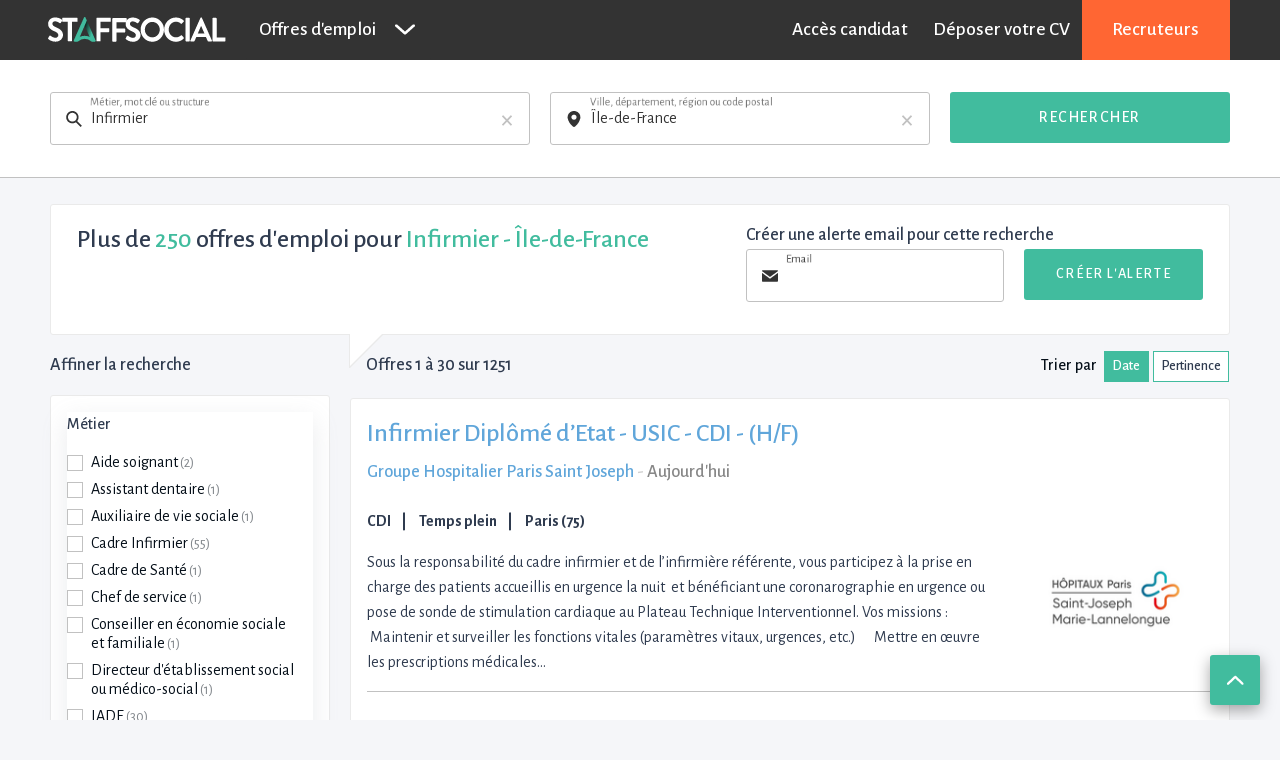

--- FILE ---
content_type: text/html; charset=utf-8
request_url: https://www.staffsocial.fr/offres-emploi-m-infirmier-r-ile-de-france
body_size: 48229
content:
<!doctype html>
<html class="no-js" lang="fr">
  <head>
    <meta charset="utf-8">
    <meta http-equiv="x-ua-compatible" content="ie=edge">
<script type="text/javascript">window.NREUM||(NREUM={});NREUM.info={"beacon":"bam.nr-data.net","errorBeacon":"bam.nr-data.net","licenseKey":"ffdc5cc8ee","applicationID":"1505960610","transactionName":"cVxYERAKVQ9WQU0VRFNVUEoRAFY8Q1IFA0MdQFMEEAZRPEFWERNcRg==","queueTime":0,"applicationTime":518,"agent":""}</script>
<script type="text/javascript">(window.NREUM||(NREUM={})).init={privacy:{cookies_enabled:true},ajax:{deny_list:["bam.nr-data.net"]},feature_flags:["soft_nav"],distributed_tracing:{enabled:true}};(window.NREUM||(NREUM={})).loader_config={agentID:"1588917370",accountID:"100981",trustKey:"100981",xpid:"VQYHWF5SGwIFVFRbAQEBV1Q=",licenseKey:"ffdc5cc8ee",applicationID:"1505960610",browserID:"1588917370"};;/*! For license information please see nr-loader-spa-1.308.0.min.js.LICENSE.txt */
(()=>{var e,t,r={384:(e,t,r)=>{"use strict";r.d(t,{NT:()=>a,US:()=>u,Zm:()=>o,bQ:()=>d,dV:()=>c,pV:()=>l});var n=r(6154),i=r(1863),s=r(1910);const a={beacon:"bam.nr-data.net",errorBeacon:"bam.nr-data.net"};function o(){return n.gm.NREUM||(n.gm.NREUM={}),void 0===n.gm.newrelic&&(n.gm.newrelic=n.gm.NREUM),n.gm.NREUM}function c(){let e=o();return e.o||(e.o={ST:n.gm.setTimeout,SI:n.gm.setImmediate||n.gm.setInterval,CT:n.gm.clearTimeout,XHR:n.gm.XMLHttpRequest,REQ:n.gm.Request,EV:n.gm.Event,PR:n.gm.Promise,MO:n.gm.MutationObserver,FETCH:n.gm.fetch,WS:n.gm.WebSocket},(0,s.i)(...Object.values(e.o))),e}function d(e,t){let r=o();r.initializedAgents??={},t.initializedAt={ms:(0,i.t)(),date:new Date},r.initializedAgents[e]=t}function u(e,t){o()[e]=t}function l(){return function(){let e=o();const t=e.info||{};e.info={beacon:a.beacon,errorBeacon:a.errorBeacon,...t}}(),function(){let e=o();const t=e.init||{};e.init={...t}}(),c(),function(){let e=o();const t=e.loader_config||{};e.loader_config={...t}}(),o()}},782:(e,t,r)=>{"use strict";r.d(t,{T:()=>n});const n=r(860).K7.pageViewTiming},860:(e,t,r)=>{"use strict";r.d(t,{$J:()=>u,K7:()=>c,P3:()=>d,XX:()=>i,Yy:()=>o,df:()=>s,qY:()=>n,v4:()=>a});const n="events",i="jserrors",s="browser/blobs",a="rum",o="browser/logs",c={ajax:"ajax",genericEvents:"generic_events",jserrors:i,logging:"logging",metrics:"metrics",pageAction:"page_action",pageViewEvent:"page_view_event",pageViewTiming:"page_view_timing",sessionReplay:"session_replay",sessionTrace:"session_trace",softNav:"soft_navigations",spa:"spa"},d={[c.pageViewEvent]:1,[c.pageViewTiming]:2,[c.metrics]:3,[c.jserrors]:4,[c.spa]:5,[c.ajax]:6,[c.sessionTrace]:7,[c.softNav]:8,[c.sessionReplay]:9,[c.logging]:10,[c.genericEvents]:11},u={[c.pageViewEvent]:a,[c.pageViewTiming]:n,[c.ajax]:n,[c.spa]:n,[c.softNav]:n,[c.metrics]:i,[c.jserrors]:i,[c.sessionTrace]:s,[c.sessionReplay]:s,[c.logging]:o,[c.genericEvents]:"ins"}},944:(e,t,r)=>{"use strict";r.d(t,{R:()=>i});var n=r(3241);function i(e,t){"function"==typeof console.debug&&(console.debug("New Relic Warning: https://github.com/newrelic/newrelic-browser-agent/blob/main/docs/warning-codes.md#".concat(e),t),(0,n.W)({agentIdentifier:null,drained:null,type:"data",name:"warn",feature:"warn",data:{code:e,secondary:t}}))}},993:(e,t,r)=>{"use strict";r.d(t,{A$:()=>s,ET:()=>a,TZ:()=>o,p_:()=>i});var n=r(860);const i={ERROR:"ERROR",WARN:"WARN",INFO:"INFO",DEBUG:"DEBUG",TRACE:"TRACE"},s={OFF:0,ERROR:1,WARN:2,INFO:3,DEBUG:4,TRACE:5},a="log",o=n.K7.logging},1541:(e,t,r)=>{"use strict";r.d(t,{U:()=>i,f:()=>n});const n={MFE:"MFE",BA:"BA"};function i(e,t){if(2!==t?.harvestEndpointVersion)return{};const r=t.agentRef.runtime.appMetadata.agents[0].entityGuid;return e?{"source.id":e.id,"source.name":e.name,"source.type":e.type,"parent.id":e.parent?.id||r,"parent.type":e.parent?.type||n.BA}:{"entity.guid":r,appId:t.agentRef.info.applicationID}}},1687:(e,t,r)=>{"use strict";r.d(t,{Ak:()=>d,Ze:()=>h,x3:()=>u});var n=r(3241),i=r(7836),s=r(3606),a=r(860),o=r(2646);const c={};function d(e,t){const r={staged:!1,priority:a.P3[t]||0};l(e),c[e].get(t)||c[e].set(t,r)}function u(e,t){e&&c[e]&&(c[e].get(t)&&c[e].delete(t),p(e,t,!1),c[e].size&&f(e))}function l(e){if(!e)throw new Error("agentIdentifier required");c[e]||(c[e]=new Map)}function h(e="",t="feature",r=!1){if(l(e),!e||!c[e].get(t)||r)return p(e,t);c[e].get(t).staged=!0,f(e)}function f(e){const t=Array.from(c[e]);t.every(([e,t])=>t.staged)&&(t.sort((e,t)=>e[1].priority-t[1].priority),t.forEach(([t])=>{c[e].delete(t),p(e,t)}))}function p(e,t,r=!0){const a=e?i.ee.get(e):i.ee,c=s.i.handlers;if(!a.aborted&&a.backlog&&c){if((0,n.W)({agentIdentifier:e,type:"lifecycle",name:"drain",feature:t}),r){const e=a.backlog[t],r=c[t];if(r){for(let t=0;e&&t<e.length;++t)g(e[t],r);Object.entries(r).forEach(([e,t])=>{Object.values(t||{}).forEach(t=>{t[0]?.on&&t[0]?.context()instanceof o.y&&t[0].on(e,t[1])})})}}a.isolatedBacklog||delete c[t],a.backlog[t]=null,a.emit("drain-"+t,[])}}function g(e,t){var r=e[1];Object.values(t[r]||{}).forEach(t=>{var r=e[0];if(t[0]===r){var n=t[1],i=e[3],s=e[2];n.apply(i,s)}})}},1738:(e,t,r)=>{"use strict";r.d(t,{U:()=>f,Y:()=>h});var n=r(3241),i=r(9908),s=r(1863),a=r(944),o=r(5701),c=r(3969),d=r(8362),u=r(860),l=r(4261);function h(e,t,r,s){const h=s||r;!h||h[e]&&h[e]!==d.d.prototype[e]||(h[e]=function(){(0,i.p)(c.xV,["API/"+e+"/called"],void 0,u.K7.metrics,r.ee),(0,n.W)({agentIdentifier:r.agentIdentifier,drained:!!o.B?.[r.agentIdentifier],type:"data",name:"api",feature:l.Pl+e,data:{}});try{return t.apply(this,arguments)}catch(e){(0,a.R)(23,e)}})}function f(e,t,r,n,a){const o=e.info;null===r?delete o.jsAttributes[t]:o.jsAttributes[t]=r,(a||null===r)&&(0,i.p)(l.Pl+n,[(0,s.t)(),t,r],void 0,"session",e.ee)}},1741:(e,t,r)=>{"use strict";r.d(t,{W:()=>s});var n=r(944),i=r(4261);class s{#e(e,...t){if(this[e]!==s.prototype[e])return this[e](...t);(0,n.R)(35,e)}addPageAction(e,t){return this.#e(i.hG,e,t)}register(e){return this.#e(i.eY,e)}recordCustomEvent(e,t){return this.#e(i.fF,e,t)}setPageViewName(e,t){return this.#e(i.Fw,e,t)}setCustomAttribute(e,t,r){return this.#e(i.cD,e,t,r)}noticeError(e,t){return this.#e(i.o5,e,t)}setUserId(e,t=!1){return this.#e(i.Dl,e,t)}setApplicationVersion(e){return this.#e(i.nb,e)}setErrorHandler(e){return this.#e(i.bt,e)}addRelease(e,t){return this.#e(i.k6,e,t)}log(e,t){return this.#e(i.$9,e,t)}start(){return this.#e(i.d3)}finished(e){return this.#e(i.BL,e)}recordReplay(){return this.#e(i.CH)}pauseReplay(){return this.#e(i.Tb)}addToTrace(e){return this.#e(i.U2,e)}setCurrentRouteName(e){return this.#e(i.PA,e)}interaction(e){return this.#e(i.dT,e)}wrapLogger(e,t,r){return this.#e(i.Wb,e,t,r)}measure(e,t){return this.#e(i.V1,e,t)}consent(e){return this.#e(i.Pv,e)}}},1863:(e,t,r)=>{"use strict";function n(){return Math.floor(performance.now())}r.d(t,{t:()=>n})},1910:(e,t,r)=>{"use strict";r.d(t,{i:()=>s});var n=r(944);const i=new Map;function s(...e){return e.every(e=>{if(i.has(e))return i.get(e);const t="function"==typeof e?e.toString():"",r=t.includes("[native code]"),s=t.includes("nrWrapper");return r||s||(0,n.R)(64,e?.name||t),i.set(e,r),r})}},2555:(e,t,r)=>{"use strict";r.d(t,{D:()=>o,f:()=>a});var n=r(384),i=r(8122);const s={beacon:n.NT.beacon,errorBeacon:n.NT.errorBeacon,licenseKey:void 0,applicationID:void 0,sa:void 0,queueTime:void 0,applicationTime:void 0,ttGuid:void 0,user:void 0,account:void 0,product:void 0,extra:void 0,jsAttributes:{},userAttributes:void 0,atts:void 0,transactionName:void 0,tNamePlain:void 0};function a(e){try{return!!e.licenseKey&&!!e.errorBeacon&&!!e.applicationID}catch(e){return!1}}const o=e=>(0,i.a)(e,s)},2614:(e,t,r)=>{"use strict";r.d(t,{BB:()=>a,H3:()=>n,g:()=>d,iL:()=>c,tS:()=>o,uh:()=>i,wk:()=>s});const n="NRBA",i="SESSION",s=144e5,a=18e5,o={STARTED:"session-started",PAUSE:"session-pause",RESET:"session-reset",RESUME:"session-resume",UPDATE:"session-update"},c={SAME_TAB:"same-tab",CROSS_TAB:"cross-tab"},d={OFF:0,FULL:1,ERROR:2}},2646:(e,t,r)=>{"use strict";r.d(t,{y:()=>n});class n{constructor(e){this.contextId=e}}},2843:(e,t,r)=>{"use strict";r.d(t,{G:()=>s,u:()=>i});var n=r(3878);function i(e,t=!1,r,i){(0,n.DD)("visibilitychange",function(){if(t)return void("hidden"===document.visibilityState&&e());e(document.visibilityState)},r,i)}function s(e,t,r){(0,n.sp)("pagehide",e,t,r)}},3241:(e,t,r)=>{"use strict";r.d(t,{W:()=>s});var n=r(6154);const i="newrelic";function s(e={}){try{n.gm.dispatchEvent(new CustomEvent(i,{detail:e}))}catch(e){}}},3304:(e,t,r)=>{"use strict";r.d(t,{A:()=>s});var n=r(7836);const i=()=>{const e=new WeakSet;return(t,r)=>{if("object"==typeof r&&null!==r){if(e.has(r))return;e.add(r)}return r}};function s(e){try{return JSON.stringify(e,i())??""}catch(e){try{n.ee.emit("internal-error",[e])}catch(e){}return""}}},3333:(e,t,r)=>{"use strict";r.d(t,{$v:()=>u,TZ:()=>n,Xh:()=>c,Zp:()=>i,kd:()=>d,mq:()=>o,nf:()=>a,qN:()=>s});const n=r(860).K7.genericEvents,i=["auxclick","click","copy","keydown","paste","scrollend"],s=["focus","blur"],a=4,o=1e3,c=2e3,d=["PageAction","UserAction","BrowserPerformance"],u={RESOURCES:"experimental.resources",REGISTER:"register"}},3434:(e,t,r)=>{"use strict";r.d(t,{Jt:()=>s,YM:()=>d});var n=r(7836),i=r(5607);const s="nr@original:".concat(i.W),a=50;var o=Object.prototype.hasOwnProperty,c=!1;function d(e,t){return e||(e=n.ee),r.inPlace=function(e,t,n,i,s){n||(n="");const a="-"===n.charAt(0);for(let o=0;o<t.length;o++){const c=t[o],d=e[c];l(d)||(e[c]=r(d,a?c+n:n,i,c,s))}},r.flag=s,r;function r(t,r,n,c,d){return l(t)?t:(r||(r=""),nrWrapper[s]=t,function(e,t,r){if(Object.defineProperty&&Object.keys)try{return Object.keys(e).forEach(function(r){Object.defineProperty(t,r,{get:function(){return e[r]},set:function(t){return e[r]=t,t}})}),t}catch(e){u([e],r)}for(var n in e)o.call(e,n)&&(t[n]=e[n])}(t,nrWrapper,e),nrWrapper);function nrWrapper(){var s,o,l,h;let f;try{o=this,s=[...arguments],l="function"==typeof n?n(s,o):n||{}}catch(t){u([t,"",[s,o,c],l],e)}i(r+"start",[s,o,c],l,d);const p=performance.now();let g;try{return h=t.apply(o,s),g=performance.now(),h}catch(e){throw g=performance.now(),i(r+"err",[s,o,e],l,d),f=e,f}finally{const e=g-p,t={start:p,end:g,duration:e,isLongTask:e>=a,methodName:c,thrownError:f};t.isLongTask&&i("long-task",[t,o],l,d),i(r+"end",[s,o,h],l,d)}}}function i(r,n,i,s){if(!c||t){var a=c;c=!0;try{e.emit(r,n,i,t,s)}catch(t){u([t,r,n,i],e)}c=a}}}function u(e,t){t||(t=n.ee);try{t.emit("internal-error",e)}catch(e){}}function l(e){return!(e&&"function"==typeof e&&e.apply&&!e[s])}},3606:(e,t,r)=>{"use strict";r.d(t,{i:()=>s});var n=r(9908);s.on=a;var i=s.handlers={};function s(e,t,r,s){a(s||n.d,i,e,t,r)}function a(e,t,r,i,s){s||(s="feature"),e||(e=n.d);var a=t[s]=t[s]||{};(a[r]=a[r]||[]).push([e,i])}},3738:(e,t,r)=>{"use strict";r.d(t,{He:()=>i,Kp:()=>o,Lc:()=>d,Rz:()=>u,TZ:()=>n,bD:()=>s,d3:()=>a,jx:()=>l,sl:()=>h,uP:()=>c});const n=r(860).K7.sessionTrace,i="bstResource",s="resource",a="-start",o="-end",c="fn"+a,d="fn"+o,u="pushState",l=1e3,h=3e4},3785:(e,t,r)=>{"use strict";r.d(t,{R:()=>c,b:()=>d});var n=r(9908),i=r(1863),s=r(860),a=r(3969),o=r(993);function c(e,t,r={},c=o.p_.INFO,d=!0,u,l=(0,i.t)()){(0,n.p)(a.xV,["API/logging/".concat(c.toLowerCase(),"/called")],void 0,s.K7.metrics,e),(0,n.p)(o.ET,[l,t,r,c,d,u],void 0,s.K7.logging,e)}function d(e){return"string"==typeof e&&Object.values(o.p_).some(t=>t===e.toUpperCase().trim())}},3878:(e,t,r)=>{"use strict";function n(e,t){return{capture:e,passive:!1,signal:t}}function i(e,t,r=!1,i){window.addEventListener(e,t,n(r,i))}function s(e,t,r=!1,i){document.addEventListener(e,t,n(r,i))}r.d(t,{DD:()=>s,jT:()=>n,sp:()=>i})},3962:(e,t,r)=>{"use strict";r.d(t,{AM:()=>a,O2:()=>l,OV:()=>s,Qu:()=>h,TZ:()=>c,ih:()=>f,pP:()=>o,t1:()=>u,tC:()=>i,wD:()=>d});var n=r(860);const i=["click","keydown","submit"],s="popstate",a="api",o="initialPageLoad",c=n.K7.softNav,d=5e3,u=500,l={INITIAL_PAGE_LOAD:"",ROUTE_CHANGE:1,UNSPECIFIED:2},h={INTERACTION:1,AJAX:2,CUSTOM_END:3,CUSTOM_TRACER:4},f={IP:"in progress",PF:"pending finish",FIN:"finished",CAN:"cancelled"}},3969:(e,t,r)=>{"use strict";r.d(t,{TZ:()=>n,XG:()=>o,rs:()=>i,xV:()=>a,z_:()=>s});const n=r(860).K7.metrics,i="sm",s="cm",a="storeSupportabilityMetrics",o="storeEventMetrics"},4234:(e,t,r)=>{"use strict";r.d(t,{W:()=>s});var n=r(7836),i=r(1687);class s{constructor(e,t){this.agentIdentifier=e,this.ee=n.ee.get(e),this.featureName=t,this.blocked=!1}deregisterDrain(){(0,i.x3)(this.agentIdentifier,this.featureName)}}},4261:(e,t,r)=>{"use strict";r.d(t,{$9:()=>u,BL:()=>c,CH:()=>p,Dl:()=>R,Fw:()=>w,PA:()=>v,Pl:()=>n,Pv:()=>A,Tb:()=>h,U2:()=>a,V1:()=>E,Wb:()=>T,bt:()=>y,cD:()=>b,d3:()=>x,dT:()=>d,eY:()=>g,fF:()=>f,hG:()=>s,hw:()=>i,k6:()=>o,nb:()=>m,o5:()=>l});const n="api-",i=n+"ixn-",s="addPageAction",a="addToTrace",o="addRelease",c="finished",d="interaction",u="log",l="noticeError",h="pauseReplay",f="recordCustomEvent",p="recordReplay",g="register",m="setApplicationVersion",v="setCurrentRouteName",b="setCustomAttribute",y="setErrorHandler",w="setPageViewName",R="setUserId",x="start",T="wrapLogger",E="measure",A="consent"},5205:(e,t,r)=>{"use strict";r.d(t,{j:()=>S});var n=r(384),i=r(1741);var s=r(2555),a=r(3333);const o=e=>{if(!e||"string"!=typeof e)return!1;try{document.createDocumentFragment().querySelector(e)}catch{return!1}return!0};var c=r(2614),d=r(944),u=r(8122);const l="[data-nr-mask]",h=e=>(0,u.a)(e,(()=>{const e={feature_flags:[],experimental:{allow_registered_children:!1,resources:!1},mask_selector:"*",block_selector:"[data-nr-block]",mask_input_options:{color:!1,date:!1,"datetime-local":!1,email:!1,month:!1,number:!1,range:!1,search:!1,tel:!1,text:!1,time:!1,url:!1,week:!1,textarea:!1,select:!1,password:!0}};return{ajax:{deny_list:void 0,block_internal:!0,enabled:!0,autoStart:!0},api:{get allow_registered_children(){return e.feature_flags.includes(a.$v.REGISTER)||e.experimental.allow_registered_children},set allow_registered_children(t){e.experimental.allow_registered_children=t},duplicate_registered_data:!1},browser_consent_mode:{enabled:!1},distributed_tracing:{enabled:void 0,exclude_newrelic_header:void 0,cors_use_newrelic_header:void 0,cors_use_tracecontext_headers:void 0,allowed_origins:void 0},get feature_flags(){return e.feature_flags},set feature_flags(t){e.feature_flags=t},generic_events:{enabled:!0,autoStart:!0},harvest:{interval:30},jserrors:{enabled:!0,autoStart:!0},logging:{enabled:!0,autoStart:!0},metrics:{enabled:!0,autoStart:!0},obfuscate:void 0,page_action:{enabled:!0},page_view_event:{enabled:!0,autoStart:!0},page_view_timing:{enabled:!0,autoStart:!0},performance:{capture_marks:!1,capture_measures:!1,capture_detail:!0,resources:{get enabled(){return e.feature_flags.includes(a.$v.RESOURCES)||e.experimental.resources},set enabled(t){e.experimental.resources=t},asset_types:[],first_party_domains:[],ignore_newrelic:!0}},privacy:{cookies_enabled:!0},proxy:{assets:void 0,beacon:void 0},session:{expiresMs:c.wk,inactiveMs:c.BB},session_replay:{autoStart:!0,enabled:!1,preload:!1,sampling_rate:10,error_sampling_rate:100,collect_fonts:!1,inline_images:!1,fix_stylesheets:!0,mask_all_inputs:!0,get mask_text_selector(){return e.mask_selector},set mask_text_selector(t){o(t)?e.mask_selector="".concat(t,",").concat(l):""===t||null===t?e.mask_selector=l:(0,d.R)(5,t)},get block_class(){return"nr-block"},get ignore_class(){return"nr-ignore"},get mask_text_class(){return"nr-mask"},get block_selector(){return e.block_selector},set block_selector(t){o(t)?e.block_selector+=",".concat(t):""!==t&&(0,d.R)(6,t)},get mask_input_options(){return e.mask_input_options},set mask_input_options(t){t&&"object"==typeof t?e.mask_input_options={...t,password:!0}:(0,d.R)(7,t)}},session_trace:{enabled:!0,autoStart:!0},soft_navigations:{enabled:!0,autoStart:!0},spa:{enabled:!0,autoStart:!0},ssl:void 0,user_actions:{enabled:!0,elementAttributes:["id","className","tagName","type"]}}})());var f=r(6154),p=r(9324);let g=0;const m={buildEnv:p.F3,distMethod:p.Xs,version:p.xv,originTime:f.WN},v={consented:!1},b={appMetadata:{},get consented(){return this.session?.state?.consent||v.consented},set consented(e){v.consented=e},customTransaction:void 0,denyList:void 0,disabled:!1,harvester:void 0,isolatedBacklog:!1,isRecording:!1,loaderType:void 0,maxBytes:3e4,obfuscator:void 0,onerror:void 0,ptid:void 0,releaseIds:{},session:void 0,timeKeeper:void 0,registeredEntities:[],jsAttributesMetadata:{bytes:0},get harvestCount(){return++g}},y=e=>{const t=(0,u.a)(e,b),r=Object.keys(m).reduce((e,t)=>(e[t]={value:m[t],writable:!1,configurable:!0,enumerable:!0},e),{});return Object.defineProperties(t,r)};var w=r(5701);const R=e=>{const t=e.startsWith("http");e+="/",r.p=t?e:"https://"+e};var x=r(7836),T=r(3241);const E={accountID:void 0,trustKey:void 0,agentID:void 0,licenseKey:void 0,applicationID:void 0,xpid:void 0},A=e=>(0,u.a)(e,E),_=new Set;function S(e,t={},r,a){let{init:o,info:c,loader_config:d,runtime:u={},exposed:l=!0}=t;if(!c){const e=(0,n.pV)();o=e.init,c=e.info,d=e.loader_config}e.init=h(o||{}),e.loader_config=A(d||{}),c.jsAttributes??={},f.bv&&(c.jsAttributes.isWorker=!0),e.info=(0,s.D)(c);const p=e.init,g=[c.beacon,c.errorBeacon];_.has(e.agentIdentifier)||(p.proxy.assets&&(R(p.proxy.assets),g.push(p.proxy.assets)),p.proxy.beacon&&g.push(p.proxy.beacon),e.beacons=[...g],function(e){const t=(0,n.pV)();Object.getOwnPropertyNames(i.W.prototype).forEach(r=>{const n=i.W.prototype[r];if("function"!=typeof n||"constructor"===n)return;let s=t[r];e[r]&&!1!==e.exposed&&"micro-agent"!==e.runtime?.loaderType&&(t[r]=(...t)=>{const n=e[r](...t);return s?s(...t):n})})}(e),(0,n.US)("activatedFeatures",w.B)),u.denyList=[...p.ajax.deny_list||[],...p.ajax.block_internal?g:[]],u.ptid=e.agentIdentifier,u.loaderType=r,e.runtime=y(u),_.has(e.agentIdentifier)||(e.ee=x.ee.get(e.agentIdentifier),e.exposed=l,(0,T.W)({agentIdentifier:e.agentIdentifier,drained:!!w.B?.[e.agentIdentifier],type:"lifecycle",name:"initialize",feature:void 0,data:e.config})),_.add(e.agentIdentifier)}},5270:(e,t,r)=>{"use strict";r.d(t,{Aw:()=>a,SR:()=>s,rF:()=>o});var n=r(384),i=r(7767);function s(e){return!!(0,n.dV)().o.MO&&(0,i.V)(e)&&!0===e?.session_trace.enabled}function a(e){return!0===e?.session_replay.preload&&s(e)}function o(e,t){try{if("string"==typeof t?.type){if("password"===t.type.toLowerCase())return"*".repeat(e?.length||0);if(void 0!==t?.dataset?.nrUnmask||t?.classList?.contains("nr-unmask"))return e}}catch(e){}return"string"==typeof e?e.replace(/[\S]/g,"*"):"*".repeat(e?.length||0)}},5289:(e,t,r)=>{"use strict";r.d(t,{GG:()=>a,Qr:()=>c,sB:()=>o});var n=r(3878),i=r(6389);function s(){return"undefined"==typeof document||"complete"===document.readyState}function a(e,t){if(s())return e();const r=(0,i.J)(e),a=setInterval(()=>{s()&&(clearInterval(a),r())},500);(0,n.sp)("load",r,t)}function o(e){if(s())return e();(0,n.DD)("DOMContentLoaded",e)}function c(e){if(s())return e();(0,n.sp)("popstate",e)}},5607:(e,t,r)=>{"use strict";r.d(t,{W:()=>n});const n=(0,r(9566).bz)()},5701:(e,t,r)=>{"use strict";r.d(t,{B:()=>s,t:()=>a});var n=r(3241);const i=new Set,s={};function a(e,t){const r=t.agentIdentifier;s[r]??={},e&&"object"==typeof e&&(i.has(r)||(t.ee.emit("rumresp",[e]),s[r]=e,i.add(r),(0,n.W)({agentIdentifier:r,loaded:!0,drained:!0,type:"lifecycle",name:"load",feature:void 0,data:e})))}},6154:(e,t,r)=>{"use strict";r.d(t,{OF:()=>d,RI:()=>i,WN:()=>h,bv:()=>s,eN:()=>f,gm:()=>a,lR:()=>l,m:()=>c,mw:()=>o,sb:()=>u});var n=r(1863);const i="undefined"!=typeof window&&!!window.document,s="undefined"!=typeof WorkerGlobalScope&&("undefined"!=typeof self&&self instanceof WorkerGlobalScope&&self.navigator instanceof WorkerNavigator||"undefined"!=typeof globalThis&&globalThis instanceof WorkerGlobalScope&&globalThis.navigator instanceof WorkerNavigator),a=i?window:"undefined"!=typeof WorkerGlobalScope&&("undefined"!=typeof self&&self instanceof WorkerGlobalScope&&self||"undefined"!=typeof globalThis&&globalThis instanceof WorkerGlobalScope&&globalThis),o=Boolean("hidden"===a?.document?.visibilityState),c=""+a?.location,d=/iPad|iPhone|iPod/.test(a.navigator?.userAgent),u=d&&"undefined"==typeof SharedWorker,l=(()=>{const e=a.navigator?.userAgent?.match(/Firefox[/\s](\d+\.\d+)/);return Array.isArray(e)&&e.length>=2?+e[1]:0})(),h=Date.now()-(0,n.t)(),f=()=>"undefined"!=typeof PerformanceNavigationTiming&&a?.performance?.getEntriesByType("navigation")?.[0]?.responseStart},6344:(e,t,r)=>{"use strict";r.d(t,{BB:()=>u,Qb:()=>l,TZ:()=>i,Ug:()=>a,Vh:()=>s,_s:()=>o,bc:()=>d,yP:()=>c});var n=r(2614);const i=r(860).K7.sessionReplay,s="errorDuringReplay",a=.12,o={DomContentLoaded:0,Load:1,FullSnapshot:2,IncrementalSnapshot:3,Meta:4,Custom:5},c={[n.g.ERROR]:15e3,[n.g.FULL]:3e5,[n.g.OFF]:0},d={RESET:{message:"Session was reset",sm:"Reset"},IMPORT:{message:"Recorder failed to import",sm:"Import"},TOO_MANY:{message:"429: Too Many Requests",sm:"Too-Many"},TOO_BIG:{message:"Payload was too large",sm:"Too-Big"},CROSS_TAB:{message:"Session Entity was set to OFF on another tab",sm:"Cross-Tab"},ENTITLEMENTS:{message:"Session Replay is not allowed and will not be started",sm:"Entitlement"}},u=5e3,l={API:"api",RESUME:"resume",SWITCH_TO_FULL:"switchToFull",INITIALIZE:"initialize",PRELOAD:"preload"}},6389:(e,t,r)=>{"use strict";function n(e,t=500,r={}){const n=r?.leading||!1;let i;return(...r)=>{n&&void 0===i&&(e.apply(this,r),i=setTimeout(()=>{i=clearTimeout(i)},t)),n||(clearTimeout(i),i=setTimeout(()=>{e.apply(this,r)},t))}}function i(e){let t=!1;return(...r)=>{t||(t=!0,e.apply(this,r))}}r.d(t,{J:()=>i,s:()=>n})},6630:(e,t,r)=>{"use strict";r.d(t,{T:()=>n});const n=r(860).K7.pageViewEvent},6774:(e,t,r)=>{"use strict";r.d(t,{T:()=>n});const n=r(860).K7.jserrors},7295:(e,t,r)=>{"use strict";r.d(t,{Xv:()=>a,gX:()=>i,iW:()=>s});var n=[];function i(e){if(!e||s(e))return!1;if(0===n.length)return!0;if("*"===n[0].hostname)return!1;for(var t=0;t<n.length;t++){var r=n[t];if(r.hostname.test(e.hostname)&&r.pathname.test(e.pathname))return!1}return!0}function s(e){return void 0===e.hostname}function a(e){if(n=[],e&&e.length)for(var t=0;t<e.length;t++){let r=e[t];if(!r)continue;if("*"===r)return void(n=[{hostname:"*"}]);0===r.indexOf("http://")?r=r.substring(7):0===r.indexOf("https://")&&(r=r.substring(8));const i=r.indexOf("/");let s,a;i>0?(s=r.substring(0,i),a=r.substring(i)):(s=r,a="*");let[c]=s.split(":");n.push({hostname:o(c),pathname:o(a,!0)})}}function o(e,t=!1){const r=e.replace(/[.+?^${}()|[\]\\]/g,e=>"\\"+e).replace(/\*/g,".*?");return new RegExp((t?"^":"")+r+"$")}},7485:(e,t,r)=>{"use strict";r.d(t,{D:()=>i});var n=r(6154);function i(e){if(0===(e||"").indexOf("data:"))return{protocol:"data"};try{const t=new URL(e,location.href),r={port:t.port,hostname:t.hostname,pathname:t.pathname,search:t.search,protocol:t.protocol.slice(0,t.protocol.indexOf(":")),sameOrigin:t.protocol===n.gm?.location?.protocol&&t.host===n.gm?.location?.host};return r.port&&""!==r.port||("http:"===t.protocol&&(r.port="80"),"https:"===t.protocol&&(r.port="443")),r.pathname&&""!==r.pathname?r.pathname.startsWith("/")||(r.pathname="/".concat(r.pathname)):r.pathname="/",r}catch(e){return{}}}},7699:(e,t,r)=>{"use strict";r.d(t,{It:()=>s,KC:()=>o,No:()=>i,qh:()=>a});var n=r(860);const i=16e3,s=1e6,a="SESSION_ERROR",o={[n.K7.logging]:!0,[n.K7.genericEvents]:!1,[n.K7.jserrors]:!1,[n.K7.ajax]:!1}},7767:(e,t,r)=>{"use strict";r.d(t,{V:()=>i});var n=r(6154);const i=e=>n.RI&&!0===e?.privacy.cookies_enabled},7836:(e,t,r)=>{"use strict";r.d(t,{P:()=>o,ee:()=>c});var n=r(384),i=r(8990),s=r(2646),a=r(5607);const o="nr@context:".concat(a.W),c=function e(t,r){var n={},a={},u={},l=!1;try{l=16===r.length&&d.initializedAgents?.[r]?.runtime.isolatedBacklog}catch(e){}var h={on:p,addEventListener:p,removeEventListener:function(e,t){var r=n[e];if(!r)return;for(var i=0;i<r.length;i++)r[i]===t&&r.splice(i,1)},emit:function(e,r,n,i,s){!1!==s&&(s=!0);if(c.aborted&&!i)return;t&&s&&t.emit(e,r,n);var o=f(n);g(e).forEach(e=>{e.apply(o,r)});var d=v()[a[e]];d&&d.push([h,e,r,o]);return o},get:m,listeners:g,context:f,buffer:function(e,t){const r=v();if(t=t||"feature",h.aborted)return;Object.entries(e||{}).forEach(([e,n])=>{a[n]=t,t in r||(r[t]=[])})},abort:function(){h._aborted=!0,Object.keys(h.backlog).forEach(e=>{delete h.backlog[e]})},isBuffering:function(e){return!!v()[a[e]]},debugId:r,backlog:l?{}:t&&"object"==typeof t.backlog?t.backlog:{},isolatedBacklog:l};return Object.defineProperty(h,"aborted",{get:()=>{let e=h._aborted||!1;return e||(t&&(e=t.aborted),e)}}),h;function f(e){return e&&e instanceof s.y?e:e?(0,i.I)(e,o,()=>new s.y(o)):new s.y(o)}function p(e,t){n[e]=g(e).concat(t)}function g(e){return n[e]||[]}function m(t){return u[t]=u[t]||e(h,t)}function v(){return h.backlog}}(void 0,"globalEE"),d=(0,n.Zm)();d.ee||(d.ee=c)},8122:(e,t,r)=>{"use strict";r.d(t,{a:()=>i});var n=r(944);function i(e,t){try{if(!e||"object"!=typeof e)return(0,n.R)(3);if(!t||"object"!=typeof t)return(0,n.R)(4);const r=Object.create(Object.getPrototypeOf(t),Object.getOwnPropertyDescriptors(t)),s=0===Object.keys(r).length?e:r;for(let a in s)if(void 0!==e[a])try{if(null===e[a]){r[a]=null;continue}Array.isArray(e[a])&&Array.isArray(t[a])?r[a]=Array.from(new Set([...e[a],...t[a]])):"object"==typeof e[a]&&"object"==typeof t[a]?r[a]=i(e[a],t[a]):r[a]=e[a]}catch(e){r[a]||(0,n.R)(1,e)}return r}catch(e){(0,n.R)(2,e)}}},8139:(e,t,r)=>{"use strict";r.d(t,{u:()=>h});var n=r(7836),i=r(3434),s=r(8990),a=r(6154);const o={},c=a.gm.XMLHttpRequest,d="addEventListener",u="removeEventListener",l="nr@wrapped:".concat(n.P);function h(e){var t=function(e){return(e||n.ee).get("events")}(e);if(o[t.debugId]++)return t;o[t.debugId]=1;var r=(0,i.YM)(t,!0);function h(e){r.inPlace(e,[d,u],"-",p)}function p(e,t){return e[1]}return"getPrototypeOf"in Object&&(a.RI&&f(document,h),c&&f(c.prototype,h),f(a.gm,h)),t.on(d+"-start",function(e,t){var n=e[1];if(null!==n&&("function"==typeof n||"object"==typeof n)&&"newrelic"!==e[0]){var i=(0,s.I)(n,l,function(){var e={object:function(){if("function"!=typeof n.handleEvent)return;return n.handleEvent.apply(n,arguments)},function:n}[typeof n];return e?r(e,"fn-",null,e.name||"anonymous"):n});this.wrapped=e[1]=i}}),t.on(u+"-start",function(e){e[1]=this.wrapped||e[1]}),t}function f(e,t,...r){let n=e;for(;"object"==typeof n&&!Object.prototype.hasOwnProperty.call(n,d);)n=Object.getPrototypeOf(n);n&&t(n,...r)}},8362:(e,t,r)=>{"use strict";r.d(t,{d:()=>s});var n=r(9566),i=r(1741);class s extends i.W{agentIdentifier=(0,n.LA)(16)}},8374:(e,t,r)=>{r.nc=(()=>{try{return document?.currentScript?.nonce}catch(e){}return""})()},8990:(e,t,r)=>{"use strict";r.d(t,{I:()=>i});var n=Object.prototype.hasOwnProperty;function i(e,t,r){if(n.call(e,t))return e[t];var i=r();if(Object.defineProperty&&Object.keys)try{return Object.defineProperty(e,t,{value:i,writable:!0,enumerable:!1}),i}catch(e){}return e[t]=i,i}},9119:(e,t,r)=>{"use strict";r.d(t,{L:()=>s});var n=/([^?#]*)[^#]*(#[^?]*|$).*/,i=/([^?#]*)().*/;function s(e,t){return e?e.replace(t?n:i,"$1$2"):e}},9300:(e,t,r)=>{"use strict";r.d(t,{T:()=>n});const n=r(860).K7.ajax},9324:(e,t,r)=>{"use strict";r.d(t,{AJ:()=>a,F3:()=>i,Xs:()=>s,Yq:()=>o,xv:()=>n});const n="1.308.0",i="PROD",s="CDN",a="@newrelic/rrweb",o="1.0.1"},9566:(e,t,r)=>{"use strict";r.d(t,{LA:()=>o,ZF:()=>c,bz:()=>a,el:()=>d});var n=r(6154);const i="xxxxxxxx-xxxx-4xxx-yxxx-xxxxxxxxxxxx";function s(e,t){return e?15&e[t]:16*Math.random()|0}function a(){const e=n.gm?.crypto||n.gm?.msCrypto;let t,r=0;return e&&e.getRandomValues&&(t=e.getRandomValues(new Uint8Array(30))),i.split("").map(e=>"x"===e?s(t,r++).toString(16):"y"===e?(3&s()|8).toString(16):e).join("")}function o(e){const t=n.gm?.crypto||n.gm?.msCrypto;let r,i=0;t&&t.getRandomValues&&(r=t.getRandomValues(new Uint8Array(e)));const a=[];for(var o=0;o<e;o++)a.push(s(r,i++).toString(16));return a.join("")}function c(){return o(16)}function d(){return o(32)}},9908:(e,t,r)=>{"use strict";r.d(t,{d:()=>n,p:()=>i});var n=r(7836).ee.get("handle");function i(e,t,r,i,s){s?(s.buffer([e],i),s.emit(e,t,r)):(n.buffer([e],i),n.emit(e,t,r))}}},n={};function i(e){var t=n[e];if(void 0!==t)return t.exports;var s=n[e]={exports:{}};return r[e](s,s.exports,i),s.exports}i.m=r,i.d=(e,t)=>{for(var r in t)i.o(t,r)&&!i.o(e,r)&&Object.defineProperty(e,r,{enumerable:!0,get:t[r]})},i.f={},i.e=e=>Promise.all(Object.keys(i.f).reduce((t,r)=>(i.f[r](e,t),t),[])),i.u=e=>({212:"nr-spa-compressor",249:"nr-spa-recorder",478:"nr-spa"}[e]+"-1.308.0.min.js"),i.o=(e,t)=>Object.prototype.hasOwnProperty.call(e,t),e={},t="NRBA-1.308.0.PROD:",i.l=(r,n,s,a)=>{if(e[r])e[r].push(n);else{var o,c;if(void 0!==s)for(var d=document.getElementsByTagName("script"),u=0;u<d.length;u++){var l=d[u];if(l.getAttribute("src")==r||l.getAttribute("data-webpack")==t+s){o=l;break}}if(!o){c=!0;var h={478:"sha512-RSfSVnmHk59T/uIPbdSE0LPeqcEdF4/+XhfJdBuccH5rYMOEZDhFdtnh6X6nJk7hGpzHd9Ujhsy7lZEz/ORYCQ==",249:"sha512-ehJXhmntm85NSqW4MkhfQqmeKFulra3klDyY0OPDUE+sQ3GokHlPh1pmAzuNy//3j4ac6lzIbmXLvGQBMYmrkg==",212:"sha512-B9h4CR46ndKRgMBcK+j67uSR2RCnJfGefU+A7FrgR/k42ovXy5x/MAVFiSvFxuVeEk/pNLgvYGMp1cBSK/G6Fg=="};(o=document.createElement("script")).charset="utf-8",i.nc&&o.setAttribute("nonce",i.nc),o.setAttribute("data-webpack",t+s),o.src=r,0!==o.src.indexOf(window.location.origin+"/")&&(o.crossOrigin="anonymous"),h[a]&&(o.integrity=h[a])}e[r]=[n];var f=(t,n)=>{o.onerror=o.onload=null,clearTimeout(p);var i=e[r];if(delete e[r],o.parentNode&&o.parentNode.removeChild(o),i&&i.forEach(e=>e(n)),t)return t(n)},p=setTimeout(f.bind(null,void 0,{type:"timeout",target:o}),12e4);o.onerror=f.bind(null,o.onerror),o.onload=f.bind(null,o.onload),c&&document.head.appendChild(o)}},i.r=e=>{"undefined"!=typeof Symbol&&Symbol.toStringTag&&Object.defineProperty(e,Symbol.toStringTag,{value:"Module"}),Object.defineProperty(e,"__esModule",{value:!0})},i.p="https://js-agent.newrelic.com/",(()=>{var e={38:0,788:0};i.f.j=(t,r)=>{var n=i.o(e,t)?e[t]:void 0;if(0!==n)if(n)r.push(n[2]);else{var s=new Promise((r,i)=>n=e[t]=[r,i]);r.push(n[2]=s);var a=i.p+i.u(t),o=new Error;i.l(a,r=>{if(i.o(e,t)&&(0!==(n=e[t])&&(e[t]=void 0),n)){var s=r&&("load"===r.type?"missing":r.type),a=r&&r.target&&r.target.src;o.message="Loading chunk "+t+" failed: ("+s+": "+a+")",o.name="ChunkLoadError",o.type=s,o.request=a,n[1](o)}},"chunk-"+t,t)}};var t=(t,r)=>{var n,s,[a,o,c]=r,d=0;if(a.some(t=>0!==e[t])){for(n in o)i.o(o,n)&&(i.m[n]=o[n]);if(c)c(i)}for(t&&t(r);d<a.length;d++)s=a[d],i.o(e,s)&&e[s]&&e[s][0](),e[s]=0},r=self["webpackChunk:NRBA-1.308.0.PROD"]=self["webpackChunk:NRBA-1.308.0.PROD"]||[];r.forEach(t.bind(null,0)),r.push=t.bind(null,r.push.bind(r))})(),(()=>{"use strict";i(8374);var e=i(8362),t=i(860);const r=Object.values(t.K7);var n=i(5205);var s=i(9908),a=i(1863),o=i(4261),c=i(1738);var d=i(1687),u=i(4234),l=i(5289),h=i(6154),f=i(944),p=i(5270),g=i(7767),m=i(6389),v=i(7699);class b extends u.W{constructor(e,t){super(e.agentIdentifier,t),this.agentRef=e,this.abortHandler=void 0,this.featAggregate=void 0,this.loadedSuccessfully=void 0,this.onAggregateImported=new Promise(e=>{this.loadedSuccessfully=e}),this.deferred=Promise.resolve(),!1===e.init[this.featureName].autoStart?this.deferred=new Promise((t,r)=>{this.ee.on("manual-start-all",(0,m.J)(()=>{(0,d.Ak)(e.agentIdentifier,this.featureName),t()}))}):(0,d.Ak)(e.agentIdentifier,t)}importAggregator(e,t,r={}){if(this.featAggregate)return;const n=async()=>{let n;await this.deferred;try{if((0,g.V)(e.init)){const{setupAgentSession:t}=await i.e(478).then(i.bind(i,8766));n=t(e)}}catch(e){(0,f.R)(20,e),this.ee.emit("internal-error",[e]),(0,s.p)(v.qh,[e],void 0,this.featureName,this.ee)}try{if(!this.#t(this.featureName,n,e.init))return(0,d.Ze)(this.agentIdentifier,this.featureName),void this.loadedSuccessfully(!1);const{Aggregate:i}=await t();this.featAggregate=new i(e,r),e.runtime.harvester.initializedAggregates.push(this.featAggregate),this.loadedSuccessfully(!0)}catch(e){(0,f.R)(34,e),this.abortHandler?.(),(0,d.Ze)(this.agentIdentifier,this.featureName,!0),this.loadedSuccessfully(!1),this.ee&&this.ee.abort()}};h.RI?(0,l.GG)(()=>n(),!0):n()}#t(e,r,n){if(this.blocked)return!1;switch(e){case t.K7.sessionReplay:return(0,p.SR)(n)&&!!r;case t.K7.sessionTrace:return!!r;default:return!0}}}var y=i(6630),w=i(2614),R=i(3241);class x extends b{static featureName=y.T;constructor(e){var t;super(e,y.T),this.setupInspectionEvents(e.agentIdentifier),t=e,(0,c.Y)(o.Fw,function(e,r){"string"==typeof e&&("/"!==e.charAt(0)&&(e="/"+e),t.runtime.customTransaction=(r||"http://custom.transaction")+e,(0,s.p)(o.Pl+o.Fw,[(0,a.t)()],void 0,void 0,t.ee))},t),this.importAggregator(e,()=>i.e(478).then(i.bind(i,2467)))}setupInspectionEvents(e){const t=(t,r)=>{t&&(0,R.W)({agentIdentifier:e,timeStamp:t.timeStamp,loaded:"complete"===t.target.readyState,type:"window",name:r,data:t.target.location+""})};(0,l.sB)(e=>{t(e,"DOMContentLoaded")}),(0,l.GG)(e=>{t(e,"load")}),(0,l.Qr)(e=>{t(e,"navigate")}),this.ee.on(w.tS.UPDATE,(t,r)=>{(0,R.W)({agentIdentifier:e,type:"lifecycle",name:"session",data:r})})}}var T=i(384);class E extends e.d{constructor(e){var t;(super(),h.gm)?(this.features={},(0,T.bQ)(this.agentIdentifier,this),this.desiredFeatures=new Set(e.features||[]),this.desiredFeatures.add(x),(0,n.j)(this,e,e.loaderType||"agent"),t=this,(0,c.Y)(o.cD,function(e,r,n=!1){if("string"==typeof e){if(["string","number","boolean"].includes(typeof r)||null===r)return(0,c.U)(t,e,r,o.cD,n);(0,f.R)(40,typeof r)}else(0,f.R)(39,typeof e)},t),function(e){(0,c.Y)(o.Dl,function(t,r=!1){if("string"!=typeof t&&null!==t)return void(0,f.R)(41,typeof t);const n=e.info.jsAttributes["enduser.id"];r&&null!=n&&n!==t?(0,s.p)(o.Pl+"setUserIdAndResetSession",[t],void 0,"session",e.ee):(0,c.U)(e,"enduser.id",t,o.Dl,!0)},e)}(this),function(e){(0,c.Y)(o.nb,function(t){if("string"==typeof t||null===t)return(0,c.U)(e,"application.version",t,o.nb,!1);(0,f.R)(42,typeof t)},e)}(this),function(e){(0,c.Y)(o.d3,function(){e.ee.emit("manual-start-all")},e)}(this),function(e){(0,c.Y)(o.Pv,function(t=!0){if("boolean"==typeof t){if((0,s.p)(o.Pl+o.Pv,[t],void 0,"session",e.ee),e.runtime.consented=t,t){const t=e.features.page_view_event;t.onAggregateImported.then(e=>{const r=t.featAggregate;e&&!r.sentRum&&r.sendRum()})}}else(0,f.R)(65,typeof t)},e)}(this),this.run()):(0,f.R)(21)}get config(){return{info:this.info,init:this.init,loader_config:this.loader_config,runtime:this.runtime}}get api(){return this}run(){try{const e=function(e){const t={};return r.forEach(r=>{t[r]=!!e[r]?.enabled}),t}(this.init),n=[...this.desiredFeatures];n.sort((e,r)=>t.P3[e.featureName]-t.P3[r.featureName]),n.forEach(r=>{if(!e[r.featureName]&&r.featureName!==t.K7.pageViewEvent)return;if(r.featureName===t.K7.spa)return void(0,f.R)(67);const n=function(e){switch(e){case t.K7.ajax:return[t.K7.jserrors];case t.K7.sessionTrace:return[t.K7.ajax,t.K7.pageViewEvent];case t.K7.sessionReplay:return[t.K7.sessionTrace];case t.K7.pageViewTiming:return[t.K7.pageViewEvent];default:return[]}}(r.featureName).filter(e=>!(e in this.features));n.length>0&&(0,f.R)(36,{targetFeature:r.featureName,missingDependencies:n}),this.features[r.featureName]=new r(this)})}catch(e){(0,f.R)(22,e);for(const e in this.features)this.features[e].abortHandler?.();const t=(0,T.Zm)();delete t.initializedAgents[this.agentIdentifier]?.features,delete this.sharedAggregator;return t.ee.get(this.agentIdentifier).abort(),!1}}}var A=i(2843),_=i(782);class S extends b{static featureName=_.T;constructor(e){super(e,_.T),h.RI&&((0,A.u)(()=>(0,s.p)("docHidden",[(0,a.t)()],void 0,_.T,this.ee),!0),(0,A.G)(()=>(0,s.p)("winPagehide",[(0,a.t)()],void 0,_.T,this.ee)),this.importAggregator(e,()=>i.e(478).then(i.bind(i,9917))))}}var O=i(3969);class I extends b{static featureName=O.TZ;constructor(e){super(e,O.TZ),h.RI&&document.addEventListener("securitypolicyviolation",e=>{(0,s.p)(O.xV,["Generic/CSPViolation/Detected"],void 0,this.featureName,this.ee)}),this.importAggregator(e,()=>i.e(478).then(i.bind(i,6555)))}}var N=i(6774),P=i(3878),k=i(3304);class D{constructor(e,t,r,n,i){this.name="UncaughtError",this.message="string"==typeof e?e:(0,k.A)(e),this.sourceURL=t,this.line=r,this.column=n,this.__newrelic=i}}function C(e){return M(e)?e:new D(void 0!==e?.message?e.message:e,e?.filename||e?.sourceURL,e?.lineno||e?.line,e?.colno||e?.col,e?.__newrelic,e?.cause)}function j(e){const t="Unhandled Promise Rejection: ";if(!e?.reason)return;if(M(e.reason)){try{e.reason.message.startsWith(t)||(e.reason.message=t+e.reason.message)}catch(e){}return C(e.reason)}const r=C(e.reason);return(r.message||"").startsWith(t)||(r.message=t+r.message),r}function L(e){if(e.error instanceof SyntaxError&&!/:\d+$/.test(e.error.stack?.trim())){const t=new D(e.message,e.filename,e.lineno,e.colno,e.error.__newrelic,e.cause);return t.name=SyntaxError.name,t}return M(e.error)?e.error:C(e)}function M(e){return e instanceof Error&&!!e.stack}function H(e,r,n,i,o=(0,a.t)()){"string"==typeof e&&(e=new Error(e)),(0,s.p)("err",[e,o,!1,r,n.runtime.isRecording,void 0,i],void 0,t.K7.jserrors,n.ee),(0,s.p)("uaErr",[],void 0,t.K7.genericEvents,n.ee)}var B=i(1541),K=i(993),W=i(3785);function U(e,{customAttributes:t={},level:r=K.p_.INFO}={},n,i,s=(0,a.t)()){(0,W.R)(n.ee,e,t,r,!1,i,s)}function F(e,r,n,i,c=(0,a.t)()){(0,s.p)(o.Pl+o.hG,[c,e,r,i],void 0,t.K7.genericEvents,n.ee)}function V(e,r,n,i,c=(0,a.t)()){const{start:d,end:u,customAttributes:l}=r||{},h={customAttributes:l||{}};if("object"!=typeof h.customAttributes||"string"!=typeof e||0===e.length)return void(0,f.R)(57);const p=(e,t)=>null==e?t:"number"==typeof e?e:e instanceof PerformanceMark?e.startTime:Number.NaN;if(h.start=p(d,0),h.end=p(u,c),Number.isNaN(h.start)||Number.isNaN(h.end))(0,f.R)(57);else{if(h.duration=h.end-h.start,!(h.duration<0))return(0,s.p)(o.Pl+o.V1,[h,e,i],void 0,t.K7.genericEvents,n.ee),h;(0,f.R)(58)}}function G(e,r={},n,i,c=(0,a.t)()){(0,s.p)(o.Pl+o.fF,[c,e,r,i],void 0,t.K7.genericEvents,n.ee)}function z(e){(0,c.Y)(o.eY,function(t){return Y(e,t)},e)}function Y(e,r,n){(0,f.R)(54,"newrelic.register"),r||={},r.type=B.f.MFE,r.licenseKey||=e.info.licenseKey,r.blocked=!1,r.parent=n||{},Array.isArray(r.tags)||(r.tags=[]);const i={};r.tags.forEach(e=>{"name"!==e&&"id"!==e&&(i["source.".concat(e)]=!0)}),r.isolated??=!0;let o=()=>{};const c=e.runtime.registeredEntities;if(!r.isolated){const e=c.find(({metadata:{target:{id:e}}})=>e===r.id&&!r.isolated);if(e)return e}const d=e=>{r.blocked=!0,o=e};function u(e){return"string"==typeof e&&!!e.trim()&&e.trim().length<501||"number"==typeof e}e.init.api.allow_registered_children||d((0,m.J)(()=>(0,f.R)(55))),u(r.id)&&u(r.name)||d((0,m.J)(()=>(0,f.R)(48,r)));const l={addPageAction:(t,n={})=>g(F,[t,{...i,...n},e],r),deregister:()=>{d((0,m.J)(()=>(0,f.R)(68)))},log:(t,n={})=>g(U,[t,{...n,customAttributes:{...i,...n.customAttributes||{}}},e],r),measure:(t,n={})=>g(V,[t,{...n,customAttributes:{...i,...n.customAttributes||{}}},e],r),noticeError:(t,n={})=>g(H,[t,{...i,...n},e],r),register:(t={})=>g(Y,[e,t],l.metadata.target),recordCustomEvent:(t,n={})=>g(G,[t,{...i,...n},e],r),setApplicationVersion:e=>p("application.version",e),setCustomAttribute:(e,t)=>p(e,t),setUserId:e=>p("enduser.id",e),metadata:{customAttributes:i,target:r}},h=()=>(r.blocked&&o(),r.blocked);h()||c.push(l);const p=(e,t)=>{h()||(i[e]=t)},g=(r,n,i)=>{if(h())return;const o=(0,a.t)();(0,s.p)(O.xV,["API/register/".concat(r.name,"/called")],void 0,t.K7.metrics,e.ee);try{if(e.init.api.duplicate_registered_data&&"register"!==r.name){let e=n;if(n[1]instanceof Object){const t={"child.id":i.id,"child.type":i.type};e="customAttributes"in n[1]?[n[0],{...n[1],customAttributes:{...n[1].customAttributes,...t}},...n.slice(2)]:[n[0],{...n[1],...t},...n.slice(2)]}r(...e,void 0,o)}return r(...n,i,o)}catch(e){(0,f.R)(50,e)}};return l}class Z extends b{static featureName=N.T;constructor(e){var t;super(e,N.T),t=e,(0,c.Y)(o.o5,(e,r)=>H(e,r,t),t),function(e){(0,c.Y)(o.bt,function(t){e.runtime.onerror=t},e)}(e),function(e){let t=0;(0,c.Y)(o.k6,function(e,r){++t>10||(this.runtime.releaseIds[e.slice(-200)]=(""+r).slice(-200))},e)}(e),z(e);try{this.removeOnAbort=new AbortController}catch(e){}this.ee.on("internal-error",(t,r)=>{this.abortHandler&&(0,s.p)("ierr",[C(t),(0,a.t)(),!0,{},e.runtime.isRecording,r],void 0,this.featureName,this.ee)}),h.gm.addEventListener("unhandledrejection",t=>{this.abortHandler&&(0,s.p)("err",[j(t),(0,a.t)(),!1,{unhandledPromiseRejection:1},e.runtime.isRecording],void 0,this.featureName,this.ee)},(0,P.jT)(!1,this.removeOnAbort?.signal)),h.gm.addEventListener("error",t=>{this.abortHandler&&(0,s.p)("err",[L(t),(0,a.t)(),!1,{},e.runtime.isRecording],void 0,this.featureName,this.ee)},(0,P.jT)(!1,this.removeOnAbort?.signal)),this.abortHandler=this.#r,this.importAggregator(e,()=>i.e(478).then(i.bind(i,2176)))}#r(){this.removeOnAbort?.abort(),this.abortHandler=void 0}}var q=i(8990);let X=1;function J(e){const t=typeof e;return!e||"object"!==t&&"function"!==t?-1:e===h.gm?0:(0,q.I)(e,"nr@id",function(){return X++})}function Q(e){if("string"==typeof e&&e.length)return e.length;if("object"==typeof e){if("undefined"!=typeof ArrayBuffer&&e instanceof ArrayBuffer&&e.byteLength)return e.byteLength;if("undefined"!=typeof Blob&&e instanceof Blob&&e.size)return e.size;if(!("undefined"!=typeof FormData&&e instanceof FormData))try{return(0,k.A)(e).length}catch(e){return}}}var ee=i(8139),te=i(7836),re=i(3434);const ne={},ie=["open","send"];function se(e){var t=e||te.ee;const r=function(e){return(e||te.ee).get("xhr")}(t);if(void 0===h.gm.XMLHttpRequest)return r;if(ne[r.debugId]++)return r;ne[r.debugId]=1,(0,ee.u)(t);var n=(0,re.YM)(r),i=h.gm.XMLHttpRequest,s=h.gm.MutationObserver,a=h.gm.Promise,o=h.gm.setInterval,c="readystatechange",d=["onload","onerror","onabort","onloadstart","onloadend","onprogress","ontimeout"],u=[],l=h.gm.XMLHttpRequest=function(e){const t=new i(e),s=r.context(t);try{r.emit("new-xhr",[t],s),t.addEventListener(c,(a=s,function(){var e=this;e.readyState>3&&!a.resolved&&(a.resolved=!0,r.emit("xhr-resolved",[],e)),n.inPlace(e,d,"fn-",y)}),(0,P.jT)(!1))}catch(e){(0,f.R)(15,e);try{r.emit("internal-error",[e])}catch(e){}}var a;return t};function p(e,t){n.inPlace(t,["onreadystatechange"],"fn-",y)}if(function(e,t){for(var r in e)t[r]=e[r]}(i,l),l.prototype=i.prototype,n.inPlace(l.prototype,ie,"-xhr-",y),r.on("send-xhr-start",function(e,t){p(e,t),function(e){u.push(e),s&&(g?g.then(b):o?o(b):(m=-m,v.data=m))}(t)}),r.on("open-xhr-start",p),s){var g=a&&a.resolve();if(!o&&!a){var m=1,v=document.createTextNode(m);new s(b).observe(v,{characterData:!0})}}else t.on("fn-end",function(e){e[0]&&e[0].type===c||b()});function b(){for(var e=0;e<u.length;e++)p(0,u[e]);u.length&&(u=[])}function y(e,t){return t}return r}var ae="fetch-",oe=ae+"body-",ce=["arrayBuffer","blob","json","text","formData"],de=h.gm.Request,ue=h.gm.Response,le="prototype";const he={};function fe(e){const t=function(e){return(e||te.ee).get("fetch")}(e);if(!(de&&ue&&h.gm.fetch))return t;if(he[t.debugId]++)return t;function r(e,r,n){var i=e[r];"function"==typeof i&&(e[r]=function(){var e,r=[...arguments],s={};t.emit(n+"before-start",[r],s),s[te.P]&&s[te.P].dt&&(e=s[te.P].dt);var a=i.apply(this,r);return t.emit(n+"start",[r,e],a),a.then(function(e){return t.emit(n+"end",[null,e],a),e},function(e){throw t.emit(n+"end",[e],a),e})})}return he[t.debugId]=1,ce.forEach(e=>{r(de[le],e,oe),r(ue[le],e,oe)}),r(h.gm,"fetch",ae),t.on(ae+"end",function(e,r){var n=this;if(r){var i=r.headers.get("content-length");null!==i&&(n.rxSize=i),t.emit(ae+"done",[null,r],n)}else t.emit(ae+"done",[e],n)}),t}var pe=i(7485),ge=i(9566);class me{constructor(e){this.agentRef=e}generateTracePayload(e){const t=this.agentRef.loader_config;if(!this.shouldGenerateTrace(e)||!t)return null;var r=(t.accountID||"").toString()||null,n=(t.agentID||"").toString()||null,i=(t.trustKey||"").toString()||null;if(!r||!n)return null;var s=(0,ge.ZF)(),a=(0,ge.el)(),o=Date.now(),c={spanId:s,traceId:a,timestamp:o};return(e.sameOrigin||this.isAllowedOrigin(e)&&this.useTraceContextHeadersForCors())&&(c.traceContextParentHeader=this.generateTraceContextParentHeader(s,a),c.traceContextStateHeader=this.generateTraceContextStateHeader(s,o,r,n,i)),(e.sameOrigin&&!this.excludeNewrelicHeader()||!e.sameOrigin&&this.isAllowedOrigin(e)&&this.useNewrelicHeaderForCors())&&(c.newrelicHeader=this.generateTraceHeader(s,a,o,r,n,i)),c}generateTraceContextParentHeader(e,t){return"00-"+t+"-"+e+"-01"}generateTraceContextStateHeader(e,t,r,n,i){return i+"@nr=0-1-"+r+"-"+n+"-"+e+"----"+t}generateTraceHeader(e,t,r,n,i,s){if(!("function"==typeof h.gm?.btoa))return null;var a={v:[0,1],d:{ty:"Browser",ac:n,ap:i,id:e,tr:t,ti:r}};return s&&n!==s&&(a.d.tk=s),btoa((0,k.A)(a))}shouldGenerateTrace(e){return this.agentRef.init?.distributed_tracing?.enabled&&this.isAllowedOrigin(e)}isAllowedOrigin(e){var t=!1;const r=this.agentRef.init?.distributed_tracing;if(e.sameOrigin)t=!0;else if(r?.allowed_origins instanceof Array)for(var n=0;n<r.allowed_origins.length;n++){var i=(0,pe.D)(r.allowed_origins[n]);if(e.hostname===i.hostname&&e.protocol===i.protocol&&e.port===i.port){t=!0;break}}return t}excludeNewrelicHeader(){var e=this.agentRef.init?.distributed_tracing;return!!e&&!!e.exclude_newrelic_header}useNewrelicHeaderForCors(){var e=this.agentRef.init?.distributed_tracing;return!!e&&!1!==e.cors_use_newrelic_header}useTraceContextHeadersForCors(){var e=this.agentRef.init?.distributed_tracing;return!!e&&!!e.cors_use_tracecontext_headers}}var ve=i(9300),be=i(7295);function ye(e){return"string"==typeof e?e:e instanceof(0,T.dV)().o.REQ?e.url:h.gm?.URL&&e instanceof URL?e.href:void 0}var we=["load","error","abort","timeout"],Re=we.length,xe=(0,T.dV)().o.REQ,Te=(0,T.dV)().o.XHR;const Ee="X-NewRelic-App-Data";class Ae extends b{static featureName=ve.T;constructor(e){super(e,ve.T),this.dt=new me(e),this.handler=(e,t,r,n)=>(0,s.p)(e,t,r,n,this.ee);try{const e={xmlhttprequest:"xhr",fetch:"fetch",beacon:"beacon"};h.gm?.performance?.getEntriesByType("resource").forEach(r=>{if(r.initiatorType in e&&0!==r.responseStatus){const n={status:r.responseStatus},i={rxSize:r.transferSize,duration:Math.floor(r.duration),cbTime:0};_e(n,r.name),this.handler("xhr",[n,i,r.startTime,r.responseEnd,e[r.initiatorType]],void 0,t.K7.ajax)}})}catch(e){}fe(this.ee),se(this.ee),function(e,r,n,i){function o(e){var t=this;t.totalCbs=0,t.called=0,t.cbTime=0,t.end=T,t.ended=!1,t.xhrGuids={},t.lastSize=null,t.loadCaptureCalled=!1,t.params=this.params||{},t.metrics=this.metrics||{},t.latestLongtaskEnd=0,e.addEventListener("load",function(r){E(t,e)},(0,P.jT)(!1)),h.lR||e.addEventListener("progress",function(e){t.lastSize=e.loaded},(0,P.jT)(!1))}function c(e){this.params={method:e[0]},_e(this,e[1]),this.metrics={}}function d(t,r){e.loader_config.xpid&&this.sameOrigin&&r.setRequestHeader("X-NewRelic-ID",e.loader_config.xpid);var n=i.generateTracePayload(this.parsedOrigin);if(n){var s=!1;n.newrelicHeader&&(r.setRequestHeader("newrelic",n.newrelicHeader),s=!0),n.traceContextParentHeader&&(r.setRequestHeader("traceparent",n.traceContextParentHeader),n.traceContextStateHeader&&r.setRequestHeader("tracestate",n.traceContextStateHeader),s=!0),s&&(this.dt=n)}}function u(e,t){var n=this.metrics,i=e[0],s=this;if(n&&i){var o=Q(i);o&&(n.txSize=o)}this.startTime=(0,a.t)(),this.body=i,this.listener=function(e){try{"abort"!==e.type||s.loadCaptureCalled||(s.params.aborted=!0),("load"!==e.type||s.called===s.totalCbs&&(s.onloadCalled||"function"!=typeof t.onload)&&"function"==typeof s.end)&&s.end(t)}catch(e){try{r.emit("internal-error",[e])}catch(e){}}};for(var c=0;c<Re;c++)t.addEventListener(we[c],this.listener,(0,P.jT)(!1))}function l(e,t,r){this.cbTime+=e,t?this.onloadCalled=!0:this.called+=1,this.called!==this.totalCbs||!this.onloadCalled&&"function"==typeof r.onload||"function"!=typeof this.end||this.end(r)}function f(e,t){var r=""+J(e)+!!t;this.xhrGuids&&!this.xhrGuids[r]&&(this.xhrGuids[r]=!0,this.totalCbs+=1)}function p(e,t){var r=""+J(e)+!!t;this.xhrGuids&&this.xhrGuids[r]&&(delete this.xhrGuids[r],this.totalCbs-=1)}function g(){this.endTime=(0,a.t)()}function m(e,t){t instanceof Te&&"load"===e[0]&&r.emit("xhr-load-added",[e[1],e[2]],t)}function v(e,t){t instanceof Te&&"load"===e[0]&&r.emit("xhr-load-removed",[e[1],e[2]],t)}function b(e,t,r){t instanceof Te&&("onload"===r&&(this.onload=!0),("load"===(e[0]&&e[0].type)||this.onload)&&(this.xhrCbStart=(0,a.t)()))}function y(e,t){this.xhrCbStart&&r.emit("xhr-cb-time",[(0,a.t)()-this.xhrCbStart,this.onload,t],t)}function w(e){var t,r=e[1]||{};if("string"==typeof e[0]?0===(t=e[0]).length&&h.RI&&(t=""+h.gm.location.href):e[0]&&e[0].url?t=e[0].url:h.gm?.URL&&e[0]&&e[0]instanceof URL?t=e[0].href:"function"==typeof e[0].toString&&(t=e[0].toString()),"string"==typeof t&&0!==t.length){t&&(this.parsedOrigin=(0,pe.D)(t),this.sameOrigin=this.parsedOrigin.sameOrigin);var n=i.generateTracePayload(this.parsedOrigin);if(n&&(n.newrelicHeader||n.traceContextParentHeader))if(e[0]&&e[0].headers)o(e[0].headers,n)&&(this.dt=n);else{var s={};for(var a in r)s[a]=r[a];s.headers=new Headers(r.headers||{}),o(s.headers,n)&&(this.dt=n),e.length>1?e[1]=s:e.push(s)}}function o(e,t){var r=!1;return t.newrelicHeader&&(e.set("newrelic",t.newrelicHeader),r=!0),t.traceContextParentHeader&&(e.set("traceparent",t.traceContextParentHeader),t.traceContextStateHeader&&e.set("tracestate",t.traceContextStateHeader),r=!0),r}}function R(e,t){this.params={},this.metrics={},this.startTime=(0,a.t)(),this.dt=t,e.length>=1&&(this.target=e[0]),e.length>=2&&(this.opts=e[1]);var r=this.opts||{},n=this.target;_e(this,ye(n));var i=(""+(n&&n instanceof xe&&n.method||r.method||"GET")).toUpperCase();this.params.method=i,this.body=r.body,this.txSize=Q(r.body)||0}function x(e,r){if(this.endTime=(0,a.t)(),this.params||(this.params={}),(0,be.iW)(this.params))return;let i;this.params.status=r?r.status:0,"string"==typeof this.rxSize&&this.rxSize.length>0&&(i=+this.rxSize);const s={txSize:this.txSize,rxSize:i,duration:(0,a.t)()-this.startTime};n("xhr",[this.params,s,this.startTime,this.endTime,"fetch"],this,t.K7.ajax)}function T(e){const r=this.params,i=this.metrics;if(!this.ended){this.ended=!0;for(let t=0;t<Re;t++)e.removeEventListener(we[t],this.listener,!1);r.aborted||(0,be.iW)(r)||(i.duration=(0,a.t)()-this.startTime,this.loadCaptureCalled||4!==e.readyState?null==r.status&&(r.status=0):E(this,e),i.cbTime=this.cbTime,n("xhr",[r,i,this.startTime,this.endTime,"xhr"],this,t.K7.ajax))}}function E(e,n){e.params.status=n.status;var i=function(e,t){var r=e.responseType;return"json"===r&&null!==t?t:"arraybuffer"===r||"blob"===r||"json"===r?Q(e.response):"text"===r||""===r||void 0===r?Q(e.responseText):void 0}(n,e.lastSize);if(i&&(e.metrics.rxSize=i),e.sameOrigin&&n.getAllResponseHeaders().indexOf(Ee)>=0){var a=n.getResponseHeader(Ee);a&&((0,s.p)(O.rs,["Ajax/CrossApplicationTracing/Header/Seen"],void 0,t.K7.metrics,r),e.params.cat=a.split(", ").pop())}e.loadCaptureCalled=!0}r.on("new-xhr",o),r.on("open-xhr-start",c),r.on("open-xhr-end",d),r.on("send-xhr-start",u),r.on("xhr-cb-time",l),r.on("xhr-load-added",f),r.on("xhr-load-removed",p),r.on("xhr-resolved",g),r.on("addEventListener-end",m),r.on("removeEventListener-end",v),r.on("fn-end",y),r.on("fetch-before-start",w),r.on("fetch-start",R),r.on("fn-start",b),r.on("fetch-done",x)}(e,this.ee,this.handler,this.dt),this.importAggregator(e,()=>i.e(478).then(i.bind(i,3845)))}}function _e(e,t){var r=(0,pe.D)(t),n=e.params||e;n.hostname=r.hostname,n.port=r.port,n.protocol=r.protocol,n.host=r.hostname+":"+r.port,n.pathname=r.pathname,e.parsedOrigin=r,e.sameOrigin=r.sameOrigin}const Se={},Oe=["pushState","replaceState"];function Ie(e){const t=function(e){return(e||te.ee).get("history")}(e);return!h.RI||Se[t.debugId]++||(Se[t.debugId]=1,(0,re.YM)(t).inPlace(window.history,Oe,"-")),t}var Ne=i(3738);function Pe(e){(0,c.Y)(o.BL,function(r=Date.now()){const n=r-h.WN;n<0&&(0,f.R)(62,r),(0,s.p)(O.XG,[o.BL,{time:n}],void 0,t.K7.metrics,e.ee),e.addToTrace({name:o.BL,start:r,origin:"nr"}),(0,s.p)(o.Pl+o.hG,[n,o.BL],void 0,t.K7.genericEvents,e.ee)},e)}const{He:ke,bD:De,d3:Ce,Kp:je,TZ:Le,Lc:Me,uP:He,Rz:Be}=Ne;class Ke extends b{static featureName=Le;constructor(e){var r;super(e,Le),r=e,(0,c.Y)(o.U2,function(e){if(!(e&&"object"==typeof e&&e.name&&e.start))return;const n={n:e.name,s:e.start-h.WN,e:(e.end||e.start)-h.WN,o:e.origin||"",t:"api"};n.s<0||n.e<0||n.e<n.s?(0,f.R)(61,{start:n.s,end:n.e}):(0,s.p)("bstApi",[n],void 0,t.K7.sessionTrace,r.ee)},r),Pe(e);if(!(0,g.V)(e.init))return void this.deregisterDrain();const n=this.ee;let d;Ie(n),this.eventsEE=(0,ee.u)(n),this.eventsEE.on(He,function(e,t){this.bstStart=(0,a.t)()}),this.eventsEE.on(Me,function(e,r){(0,s.p)("bst",[e[0],r,this.bstStart,(0,a.t)()],void 0,t.K7.sessionTrace,n)}),n.on(Be+Ce,function(e){this.time=(0,a.t)(),this.startPath=location.pathname+location.hash}),n.on(Be+je,function(e){(0,s.p)("bstHist",[location.pathname+location.hash,this.startPath,this.time],void 0,t.K7.sessionTrace,n)});try{d=new PerformanceObserver(e=>{const r=e.getEntries();(0,s.p)(ke,[r],void 0,t.K7.sessionTrace,n)}),d.observe({type:De,buffered:!0})}catch(e){}this.importAggregator(e,()=>i.e(478).then(i.bind(i,6974)),{resourceObserver:d})}}var We=i(6344);class Ue extends b{static featureName=We.TZ;#n;recorder;constructor(e){var r;let n;super(e,We.TZ),r=e,(0,c.Y)(o.CH,function(){(0,s.p)(o.CH,[],void 0,t.K7.sessionReplay,r.ee)},r),function(e){(0,c.Y)(o.Tb,function(){(0,s.p)(o.Tb,[],void 0,t.K7.sessionReplay,e.ee)},e)}(e);try{n=JSON.parse(localStorage.getItem("".concat(w.H3,"_").concat(w.uh)))}catch(e){}(0,p.SR)(e.init)&&this.ee.on(o.CH,()=>this.#i()),this.#s(n)&&this.importRecorder().then(e=>{e.startRecording(We.Qb.PRELOAD,n?.sessionReplayMode)}),this.importAggregator(this.agentRef,()=>i.e(478).then(i.bind(i,6167)),this),this.ee.on("err",e=>{this.blocked||this.agentRef.runtime.isRecording&&(this.errorNoticed=!0,(0,s.p)(We.Vh,[e],void 0,this.featureName,this.ee))})}#s(e){return e&&(e.sessionReplayMode===w.g.FULL||e.sessionReplayMode===w.g.ERROR)||(0,p.Aw)(this.agentRef.init)}importRecorder(){return this.recorder?Promise.resolve(this.recorder):(this.#n??=Promise.all([i.e(478),i.e(249)]).then(i.bind(i,4866)).then(({Recorder:e})=>(this.recorder=new e(this),this.recorder)).catch(e=>{throw this.ee.emit("internal-error",[e]),this.blocked=!0,e}),this.#n)}#i(){this.blocked||(this.featAggregate?this.featAggregate.mode!==w.g.FULL&&this.featAggregate.initializeRecording(w.g.FULL,!0,We.Qb.API):this.importRecorder().then(()=>{this.recorder.startRecording(We.Qb.API,w.g.FULL)}))}}var Fe=i(3962);class Ve extends b{static featureName=Fe.TZ;constructor(e){if(super(e,Fe.TZ),function(e){const r=e.ee.get("tracer");function n(){}(0,c.Y)(o.dT,function(e){return(new n).get("object"==typeof e?e:{})},e);const i=n.prototype={createTracer:function(n,i){var o={},c=this,d="function"==typeof i;return(0,s.p)(O.xV,["API/createTracer/called"],void 0,t.K7.metrics,e.ee),function(){if(r.emit((d?"":"no-")+"fn-start",[(0,a.t)(),c,d],o),d)try{return i.apply(this,arguments)}catch(e){const t="string"==typeof e?new Error(e):e;throw r.emit("fn-err",[arguments,this,t],o),t}finally{r.emit("fn-end",[(0,a.t)()],o)}}}};["actionText","setName","setAttribute","save","ignore","onEnd","getContext","end","get"].forEach(r=>{c.Y.apply(this,[r,function(){return(0,s.p)(o.hw+r,[performance.now(),...arguments],this,t.K7.softNav,e.ee),this},e,i])}),(0,c.Y)(o.PA,function(){(0,s.p)(o.hw+"routeName",[performance.now(),...arguments],void 0,t.K7.softNav,e.ee)},e)}(e),!h.RI||!(0,T.dV)().o.MO)return;const r=Ie(this.ee);try{this.removeOnAbort=new AbortController}catch(e){}Fe.tC.forEach(e=>{(0,P.sp)(e,e=>{l(e)},!0,this.removeOnAbort?.signal)});const n=()=>(0,s.p)("newURL",[(0,a.t)(),""+window.location],void 0,this.featureName,this.ee);r.on("pushState-end",n),r.on("replaceState-end",n),(0,P.sp)(Fe.OV,e=>{l(e),(0,s.p)("newURL",[e.timeStamp,""+window.location],void 0,this.featureName,this.ee)},!0,this.removeOnAbort?.signal);let d=!1;const u=new((0,T.dV)().o.MO)((e,t)=>{d||(d=!0,requestAnimationFrame(()=>{(0,s.p)("newDom",[(0,a.t)()],void 0,this.featureName,this.ee),d=!1}))}),l=(0,m.s)(e=>{"loading"!==document.readyState&&((0,s.p)("newUIEvent",[e],void 0,this.featureName,this.ee),u.observe(document.body,{attributes:!0,childList:!0,subtree:!0,characterData:!0}))},100,{leading:!0});this.abortHandler=function(){this.removeOnAbort?.abort(),u.disconnect(),this.abortHandler=void 0},this.importAggregator(e,()=>i.e(478).then(i.bind(i,4393)),{domObserver:u})}}var Ge=i(3333),ze=i(9119);const Ye={},Ze=new Set;function qe(e){return"string"==typeof e?{type:"string",size:(new TextEncoder).encode(e).length}:e instanceof ArrayBuffer?{type:"ArrayBuffer",size:e.byteLength}:e instanceof Blob?{type:"Blob",size:e.size}:e instanceof DataView?{type:"DataView",size:e.byteLength}:ArrayBuffer.isView(e)?{type:"TypedArray",size:e.byteLength}:{type:"unknown",size:0}}class Xe{constructor(e,t){this.timestamp=(0,a.t)(),this.currentUrl=(0,ze.L)(window.location.href),this.socketId=(0,ge.LA)(8),this.requestedUrl=(0,ze.L)(e),this.requestedProtocols=Array.isArray(t)?t.join(","):t||"",this.openedAt=void 0,this.protocol=void 0,this.extensions=void 0,this.binaryType=void 0,this.messageOrigin=void 0,this.messageCount=0,this.messageBytes=0,this.messageBytesMin=0,this.messageBytesMax=0,this.messageTypes=void 0,this.sendCount=0,this.sendBytes=0,this.sendBytesMin=0,this.sendBytesMax=0,this.sendTypes=void 0,this.closedAt=void 0,this.closeCode=void 0,this.closeReason="unknown",this.closeWasClean=void 0,this.connectedDuration=0,this.hasErrors=void 0}}class $e extends b{static featureName=Ge.TZ;constructor(e){super(e,Ge.TZ);const r=e.init.feature_flags.includes("websockets"),n=[e.init.page_action.enabled,e.init.performance.capture_marks,e.init.performance.capture_measures,e.init.performance.resources.enabled,e.init.user_actions.enabled,r];var d;let u,l;if(d=e,(0,c.Y)(o.hG,(e,t)=>F(e,t,d),d),function(e){(0,c.Y)(o.fF,(t,r)=>G(t,r,e),e)}(e),Pe(e),z(e),function(e){(0,c.Y)(o.V1,(t,r)=>V(t,r,e),e)}(e),r&&(l=function(e){if(!(0,T.dV)().o.WS)return e;const t=e.get("websockets");if(Ye[t.debugId]++)return t;Ye[t.debugId]=1,(0,A.G)(()=>{const e=(0,a.t)();Ze.forEach(r=>{r.nrData.closedAt=e,r.nrData.closeCode=1001,r.nrData.closeReason="Page navigating away",r.nrData.closeWasClean=!1,r.nrData.openedAt&&(r.nrData.connectedDuration=e-r.nrData.openedAt),t.emit("ws",[r.nrData],r)})});class r extends WebSocket{static name="WebSocket";static toString(){return"function WebSocket() { [native code] }"}toString(){return"[object WebSocket]"}get[Symbol.toStringTag](){return r.name}#a(e){(e.__newrelic??={}).socketId=this.nrData.socketId,this.nrData.hasErrors??=!0}constructor(...e){super(...e),this.nrData=new Xe(e[0],e[1]),this.addEventListener("open",()=>{this.nrData.openedAt=(0,a.t)(),["protocol","extensions","binaryType"].forEach(e=>{this.nrData[e]=this[e]}),Ze.add(this)}),this.addEventListener("message",e=>{const{type:t,size:r}=qe(e.data);this.nrData.messageOrigin??=(0,ze.L)(e.origin),this.nrData.messageCount++,this.nrData.messageBytes+=r,this.nrData.messageBytesMin=Math.min(this.nrData.messageBytesMin||1/0,r),this.nrData.messageBytesMax=Math.max(this.nrData.messageBytesMax,r),(this.nrData.messageTypes??"").includes(t)||(this.nrData.messageTypes=this.nrData.messageTypes?"".concat(this.nrData.messageTypes,",").concat(t):t)}),this.addEventListener("close",e=>{this.nrData.closedAt=(0,a.t)(),this.nrData.closeCode=e.code,e.reason&&(this.nrData.closeReason=e.reason),this.nrData.closeWasClean=e.wasClean,this.nrData.connectedDuration=this.nrData.closedAt-this.nrData.openedAt,Ze.delete(this),t.emit("ws",[this.nrData],this)})}addEventListener(e,t,...r){const n=this,i="function"==typeof t?function(...e){try{return t.apply(this,e)}catch(e){throw n.#a(e),e}}:t?.handleEvent?{handleEvent:function(...e){try{return t.handleEvent.apply(t,e)}catch(e){throw n.#a(e),e}}}:t;return super.addEventListener(e,i,...r)}send(e){if(this.readyState===WebSocket.OPEN){const{type:t,size:r}=qe(e);this.nrData.sendCount++,this.nrData.sendBytes+=r,this.nrData.sendBytesMin=Math.min(this.nrData.sendBytesMin||1/0,r),this.nrData.sendBytesMax=Math.max(this.nrData.sendBytesMax,r),(this.nrData.sendTypes??"").includes(t)||(this.nrData.sendTypes=this.nrData.sendTypes?"".concat(this.nrData.sendTypes,",").concat(t):t)}try{return super.send(e)}catch(e){throw this.#a(e),e}}close(...e){try{super.close(...e)}catch(e){throw this.#a(e),e}}}return h.gm.WebSocket=r,t}(this.ee)),h.RI){if(fe(this.ee),se(this.ee),u=Ie(this.ee),e.init.user_actions.enabled){function f(t){const r=(0,pe.D)(t);return e.beacons.includes(r.hostname+":"+r.port)}function p(){u.emit("navChange")}Ge.Zp.forEach(e=>(0,P.sp)(e,e=>(0,s.p)("ua",[e],void 0,this.featureName,this.ee),!0)),Ge.qN.forEach(e=>{const t=(0,m.s)(e=>{(0,s.p)("ua",[e],void 0,this.featureName,this.ee)},500,{leading:!0});(0,P.sp)(e,t)}),h.gm.addEventListener("error",()=>{(0,s.p)("uaErr",[],void 0,t.K7.genericEvents,this.ee)},(0,P.jT)(!1,this.removeOnAbort?.signal)),this.ee.on("open-xhr-start",(e,r)=>{f(e[1])||r.addEventListener("readystatechange",()=>{2===r.readyState&&(0,s.p)("uaXhr",[],void 0,t.K7.genericEvents,this.ee)})}),this.ee.on("fetch-start",e=>{e.length>=1&&!f(ye(e[0]))&&(0,s.p)("uaXhr",[],void 0,t.K7.genericEvents,this.ee)}),u.on("pushState-end",p),u.on("replaceState-end",p),window.addEventListener("hashchange",p,(0,P.jT)(!0,this.removeOnAbort?.signal)),window.addEventListener("popstate",p,(0,P.jT)(!0,this.removeOnAbort?.signal))}if(e.init.performance.resources.enabled&&h.gm.PerformanceObserver?.supportedEntryTypes.includes("resource")){new PerformanceObserver(e=>{e.getEntries().forEach(e=>{(0,s.p)("browserPerformance.resource",[e],void 0,this.featureName,this.ee)})}).observe({type:"resource",buffered:!0})}}r&&l.on("ws",e=>{(0,s.p)("ws-complete",[e],void 0,this.featureName,this.ee)});try{this.removeOnAbort=new AbortController}catch(g){}this.abortHandler=()=>{this.removeOnAbort?.abort(),this.abortHandler=void 0},n.some(e=>e)?this.importAggregator(e,()=>i.e(478).then(i.bind(i,8019))):this.deregisterDrain()}}var Je=i(2646);const Qe=new Map;function et(e,t,r,n,i=!0){if("object"!=typeof t||!t||"string"!=typeof r||!r||"function"!=typeof t[r])return(0,f.R)(29);const s=function(e){return(e||te.ee).get("logger")}(e),a=(0,re.YM)(s),o=new Je.y(te.P);o.level=n.level,o.customAttributes=n.customAttributes,o.autoCaptured=i;const c=t[r]?.[re.Jt]||t[r];return Qe.set(c,o),a.inPlace(t,[r],"wrap-logger-",()=>Qe.get(c)),s}var tt=i(1910);class rt extends b{static featureName=K.TZ;constructor(e){var t;super(e,K.TZ),t=e,(0,c.Y)(o.$9,(e,r)=>U(e,r,t),t),function(e){(0,c.Y)(o.Wb,(t,r,{customAttributes:n={},level:i=K.p_.INFO}={})=>{et(e.ee,t,r,{customAttributes:n,level:i},!1)},e)}(e),z(e);const r=this.ee;["log","error","warn","info","debug","trace"].forEach(e=>{(0,tt.i)(h.gm.console[e]),et(r,h.gm.console,e,{level:"log"===e?"info":e})}),this.ee.on("wrap-logger-end",function([e]){const{level:t,customAttributes:n,autoCaptured:i}=this;(0,W.R)(r,e,n,t,i)}),this.importAggregator(e,()=>i.e(478).then(i.bind(i,5288)))}}new E({features:[Ae,x,S,Ke,Ue,I,Z,$e,rt,Ve],loaderType:"spa"})})()})();</script>
    <meta name="viewport" content="width=device-width, initial-scale=1.0">
    <script type="text/javascript">
 window.gdprAppliesGlobally=true;(function(){function a(e){if(!window.frames[e]){if(document.body&&document.body.firstChild){var t=document.body;var n=document.createElement("iframe");n.style.display="none";n.name=e;n.title=e;t.insertBefore(n,t.firstChild)}
else{setTimeout(function(){a(e)},5)}}}function e(n,r,o,c,s){function e(e,t,n,a){if(typeof n!=="function"){return}if(!window[r]){window[r]=[]}var i=false;if(s){i=s(e,t,n)}if(!i){window[r].push({command:e,parameter:t,callback:n,version:a})}}e.stub=true;function t(a){if(!window[n]||window[n].stub!==true){return}if(!a.data){return}
var i=typeof a.data==="string";var e;try{e=i?JSON.parse(a.data):a.data}catch(t){return}if(e[o]){var r=e[o];window[n](r.command,r.parameter,function(e,t){var n={};n[c]={returnValue:e,success:t,callId:r.callId};a.source.postMessage(i?JSON.stringify(n):n,"*")},r.version)}}
if(typeof window[n]!=="function"){window[n]=e;if(window.addEventListener){window.addEventListener("message",t,false)}else{window.attachEvent("onmessage",t)}}}e("__tcfapi","__tcfapiBuffer","__tcfapiCall","__tcfapiReturn");a("__tcfapiLocator");(function(e){
var t=document.createElement("script");t.id="spcloader";t.type="text/javascript";t.async=true;t.src="https://sdk.privacy-center.org/"+e+"/loader.js?target="+document.location.hostname;t.charset="utf-8";var n=document.getElementsByTagName("script")[0];n.parentNode.insertBefore(t,n)})("83a5d854-ad6b-4571-ad96-a9f782d7192d")})();
</script>

    <script>
  window.pdl = window.pdl || {};
  window.pdl.requireConsent = true;
  window.pdl.consent = {
    defaultPreset: {
      PA: 'essential'
    }
  };
</script>
<script type="text/javascript" src="https://tag.aticdn.net/piano-analytics.js"></script>
<script>
  pa.setConfigurations({
      site: 625677,
      collectDomain: "https://logc412.xiti.com"
    });
</script>

    <script src="https://www.youtube.com/iframe_api"></script>
<script src="https://player.vimeo.com/api/player.js"></script>

    <link rel="stylesheet" type="text/css" href="https://cdnjs.cloudflare.com/ajax/libs/photoswipe/4.1.3/photoswipe.css" />
<link rel="stylesheet" type="text/css" href="https://cdnjs.cloudflare.com/ajax/libs/photoswipe/4.1.3/default-skin/default-skin.css" />
<script type="text/javascript" src="https://cdnjs.cloudflare.com/ajax/libs/photoswipe/4.1.3/photoswipe-ui-default.js"></script>
<script type="text/javascript" src="https://cdnjs.cloudflare.com/ajax/libs/photoswipe/4.1.3/photoswipe.js"></script>

    <meta name="csrf-param" content="authenticity_token" />
<meta name="csrf-token" content="zUaTZownPCgQEAFF7eMhjENfiOIH5VO4RtYpL8P7f8m9KeUARrmA-e2tg8-5t0xK_-L9F4WuBloT0V5wIPivbw" />
          <title>Offres d'Emploi Infirmier - Île-de-France en CDI, CDD ou Intérim</title>
      <meta name='description' content="Consultez les offres d'emploi Infirmier - Île-de-France et postulez sur Staffsocial, le 1er site emploi social !" >
        <meta name='ROBOTS' content="index,follow" >
        <link rel="canonical" href="https://www.staffsante.fr/offres-emploi-m-infirmier-r-ile-de-france" />


      <meta property="og:title" content="Emploi Infirmier en Île-de-France en CDI, CDD ou Intérim" />
<meta property="og:description" content="Consultez les offres d’emploi Infirmier en Île-de-France et postulez sur Staffsocial, le 1er site emploi social et médico-social !" />
<meta property="fb:page_id" content="129458860436169" />
      <meta property="og:type" content="website" />
      <meta property="og:site_name" content="Staffsocial" />
      <meta name="twitter:site" content="@Staffsocial" />
      <meta property="twitter:account_id" content="81793973" />


    <link rel="stylesheet" href="https://s3-eu-west-1.amazonaws.com/static.staffsante.fr/assets/staff/staffsocial-application-a783d8ee510f11191e6fcf8b921f859d78088a1dd284e89ed0c804b548687f4e.css" media="all" />
    <link rel="icon" type="image/png" href="https://s3-eu-west-1.amazonaws.com/static.staffsante.fr/assets/staff/staffsocial/favicon-4bf32d39c3c7617ea19661277529ce2245a05a285ee2c506d91c3f64e74f9ed9.png">

      <script type="didomi/javascript" data-vendor="c:googleana-4TXnJigR">
  dataLayer = [];
</script>

<!-- Google Tag Manager -->
<script type="didomi/javascript" data-vendor="c:googleana-4TXnJigR">
  (function(w,d,s,l,i){w[l]=w[l]||[];w[l].push({'gtm.start':
  new Date().getTime(),event:'gtm.js'});var f=d.getElementsByTagName(s)[0],
  j=d.createElement(s),dl=l!='dataLayer'?'&l='+l:'';j.async=true;j.src=
  'https://www.googletagmanager.com/gtm.js?id='+i+dl;f.parentNode.insertBefore(j,f);
  })(window,document,'script','dataLayer','GTM-MMTBJKV');
</script>
<!-- End Google Tag Manager -->

      <script async='async' src='https://www.googletagservices.com/tag/js/gpt.js' type="didomi/javascript" data-vendor="c:googleana-4TXnJigR"></script>

      <script data-vendor="didomi:facebook" type="didomi/javascript">
  (function() {
    var _fbq = window._fbq || (window._fbq = []);
    if (!_fbq.loaded) {
      var fbds = document.createElement('script');
      fbds.async = true;
      fbds.src = '//connect.facebook.net/en_US/fbds.js';
      var s = document.getElementsByTagName('script')[0];
      s.parentNode.insertBefore(fbds, s);
      _fbq.loaded = true;
    }
    _fbq.push(['addPixelId', "234874200054981"]);
  })();
  window._fbq = window._fbq || [];
  window._fbq.push(['track', 'PixelInitialized', {}]);
  </script>
  <noscript><img height="1" width="1" alt="" style="display:none" src="https://www.facebook.com/tr?id=234874200054981&ev=NoScript" /></noscript>

    <script type="application/ld+json">
{
  "@context": "https://schema.org",
  "@type": "BreadcrumbList",
  "itemListElement": [
    {
      "@type": "ListItem",
      "position": 1,
      "item": {
        "@id": "https://www.staffsocial.fr/offres-emploi-paramedical",
        "name": "Paramédical"
      }
    },
    {
      "@type": "ListItem",
      "position": 2,
      "item": {
        "@id": "https://www.staffsocial.fr/offres-emploi-infirmier-par-region",
        "name": "Infirmier"
      }
    },
    {
      "@type": "ListItem",
      "position": 3,
      "item": {
        "@id": "https://www.staffsocial.fr/offres-emploi-m-infirmier-r-ile-de-france",
        "name": "Île-de-France"
      }
    }
  ]
}
</script>
    <script type="application/ld+json">
{
  "@context": "http://schema.org",
  "@type": "Organization",
  "name": "Staffsocial",
  "logo": "https://s3-eu-west-1.amazonaws.com/static.staffsante.fr/assets/logo/logo-staffsocial_RGB_fond_blanc-f03300898663bf36c6aa60db839fe61bdd2ec62b57cbfb007c2322f859535a0e.jpg",
  "description": "Consultez les offres d'emploi social et medico-social en établissements de soins, collectivités et entreprises et postulez sur Staffsocial.",
  "url": "https://www.staffsocial.fr/offres-emploi-m-infirmier-r-ile-de-france",
  "address": {
    "@type": "PostalAddress",
    "addressRegion": "Hauts-de-France",
    "addressLocality": "Lille",
    "postalCode": "59000",
    "addressCountry": "FR",
    "streetAddress": "2 rue Tenremonde"
  }
}
</script>
    

    <!-- FriendlyCaptcha -->
    <script
      type="module"
      src="https://cdn.jsdelivr.net/npm/friendly-challenge@0.9.13/widget.module.min.js"
      async
      defer
    ></script>
    <script nomodule src="https://cdn.jsdelivr.net/npm/friendly-challenge@0.9.13/widget.min.js" async defer></script>
  </head>
  <body class="">
    <!-- Google Tag Manager (noscript) -->
      <noscript><iframe src="https://www.googletagmanager.com/ns.html?id=GTM-MMTBJKV"
      height="0" width="0" style="display:none;visibility:hidden"></iframe></noscript>
    <!-- End Google Tag Manager (noscript) -->

    <script type="text/javascript">
  var ENV = {
    PIANO_TOKEN_VENDOR: 'c:pianohybr-R3VKC2r4',
    PIANO_TOKEN_PURPOSE: 'audiencem-hJxaeGrR'
  };
  window.didomiOnReady = window.didomiOnReady || [];
  window.didomiOnReady.push(function (Didomi) {
    var defaultstatus = Didomi.getUserStatus().vendors.consent.enabled.includes(ENV['PIANO_TOKEN_VENDOR']);
    if (defaultstatus === true) {
      pa.consent.setMode("opt-in");
    } else {
      if (pa.consent.getMode() == null || pa.consent.getMode() !== "opt-out") {
        pa.consent.setMode("exempt");
      }
    }
  });
  window.didomiOnReady = window.didomiOnReady || [];
  window.didomiOnReady.push(function(Didomi){
    var button = document.getElementById("optout-atinternet");
    // Add event handler
    if(button){
      button.addEventListener ("click", function() {
        // Open Didomi Transation
        var transaction = Didomi.openTransaction();
        //Disable purpose
        transaction.disablePurpose(ENV['PIANO_TOKEN_PURPOSE']);
        //Disable a vendor
        transaction.disableVendor(ENV['PIANO_TOKEN_VENDOR']);
        transaction.commit();

        pa.consent.setMode("opt-out");
      });
    }
  });
  window.didomiOnReady = window.didomiOnReady || [];
  window.didomiOnReady.push(function(Didomi){
    var vendorchoice = Didomi.getUserStatus().vendors.consent.enabled.includes(ENV['PIANO_TOKEN_VENDOR'])
    var purposechoice = Didomi.getUserStatus().purposes.consent.enabled.includes(ENV['PIANO_TOKEN_PURPOSE']);
    if (purposechoice === true) {
      var transaction = Didomi.openTransaction();
        transaction.enableVendor(ENV['PIANO_TOKEN_VENDOR']);
        transaction.commit();
    } else if (purposechoice === false) {
      var transaction = Didomi.openTransaction();
        transaction.disableVendor(ENV['PIANO_TOKEN_VENDOR']);
        transaction.commit();
    }
    if (vendorchoice === false && purposechoice === false && pa.consent.getMode() === "opt-in") {
      pa.consent.setMode("opt-out");
    }
  });
</script>

    <div class="topbar__callout">
</div>

    <div id="alert-email-modal" data-logged="false" class="reveal">
  <div class="notice_template is-hidden">
    <div id="alert-flash-topbar" class="callout callout__alert secondary js-callout__alert text--center" data-closable>
      <p class="message"></p>
    </div>
  </div>
</div>

<a href="#" data-modal="alert-email-modal" data-alert="false"></a>


    <div class="off-canvas-wrapper">
      <div class="off-canvas-wrapper-inner" data-off-canvas-wrapper>
        <div class="off-canvas position-left" id="offCanvas" data-off-canvas data-force-top="false">
          <button class="close-button" aria-label="Close menu" type="button" data-close>
            <span aria-hidden="true">&times;</span>
          </button>
          <!-- Menu -->
<ul class="menu vertical">
    <li class="item--logged-out hide-for-medium">
      <a class="no-icon" href="/deposer-cv"><span>S&#39;inscrire</span></a>
    </li>
    <li class="item--logged-out hide-for-medium">
      <a class="no-icon" href="#" data-modal="login"><span>Accès candidat</span>
      </a>
    </li>
</ul>
<ul class="menu vertical hide-for-medium">
</ul>

        </div>
        <div class="off-canvas-content" data-off-canvas-content>
            <div class="top-bar text-med--left text--center">
  <div class="row small-collapse medium-uncollapse">
    <div class="small-12 columns">
      <div class="top-bar-left">
        <a class="top-bar__burger-menu icon button button--big dark" data-open="offCanvas">
          <span class="align-items-center">
            <img class="s-icon" style="filter: invert(1);" src="https://s3-eu-west-1.amazonaws.com/static.staffsante.fr/assets/staff/svg/burger-menu-40b710f4034ffbcedb18a94430cf94ab339e4ca2b5171769b17939ae0f477c36.svg" />
          </span>
        </a>
      </div>
      <ul class="main-nav top-bar__logo align-items-center">
        <li class="logo">
          <a class="align-items-center" href="/" title="Staffsocial">
            <img alt="Staffsocial" src="https://s3-eu-west-1.amazonaws.com/static.staffsante.fr/assets/logo/logo-staffsocial-w-33e9e5697a318d0e767ecff61a2e2b3a18340a25acb637eb6839044bce3a5ab2.svg" />
          </a>
        </li>
        <li class="main-nav__item--icon button button--big button--lowercase dark show-for-medium">
          <ul class="dropdown menu dropdown--look-for" data-dropdown-menu data-options="disableHover:true;clickOpen:true">
            <li class="top-bar__item--hover">
              <a class="align-items-center" href="#">
                <span>Offres d&#39;emploi</span>
                <svg class="s-icon">
                  <use xlink:href="#arrow"></use>
                </svg>
              </a>
              <ul class="menu vertical">
                <li>
                  <a href="/offres-emploi-social-par-categorie">
                    <span>par métier</span>
</a>                </li>
                <li>
                    /offres-emploi-social-par-region
                  <a href="/offres-emploi-social-par-region">
                    <span>par région</span>
</a>                </li>
                <li>
                  <a href="/offres-emploi-social-par-type-de-structure">
                    <span>par structure</span>
</a>                </li>
              </ul>
            </li>
          </ul>
        </li>
      </ul>
      <div class="top-bar-right">
        <ul class="main-nav menu">

          <li class="main-nav__item--icon main-nav__item--logged-in button button--big button--lowercase dark">
  <ul class="dropdown menu dropdown--menu" data-dropdown-menu data-options="disableHover:true;clickOpen:true">
    <li class="top-bar__item--hover">
      <a class="show-for-medium align-items-center" href="#">
        <span style="min-width: 10rem;"></span>
        <svg class="s-icon">
          <use xlink:href="#arrow"></use>
        </svg>
      </a>
      <!-- Menu -->
<ul class="menu vertical">
    <li class="item--logged-out hide-for-medium">
      <a class="no-icon" href="/deposer-cv"><span>S&#39;inscrire</span></a>
    </li>
    <li class="item--logged-out hide-for-medium">
      <a class="no-icon" href="#" data-modal="login"><span>Accès candidat</span>
      </a>
    </li>
</ul>
<ul class="menu vertical hide-for-medium">
</ul>

    </li>
  </ul>
</li>

<li class="main-nav__item--icon main-nav__item--logged-out button button--big button--lowercase button--no-radius dark align-items-center show-for-medium top-bar__item--hover">
  <a class=" align-items-center"  id="header-sign-in-btn" href="#" data-modal="login" data-alert="false">
    <span>Accès candidat</span>
  </a>
</li>
<li class="main-nav__item--icon button button--big button--lowercase button--no-radius dark align-items-center show-for-medium top-bar__item--hover">
    <a class="align-items-center" id="submit_cv_header_menu" href="/deposer-cv"><span>Déposer votre CV</span></a>
</li>
<li class="main-nav__item--last main-nav__item--logged-out show-for-medium">

  <ul class="dropdown menu" data-dropdown-menu data-options="disableHover:true;clickOpen:true">
    <li>
      <a class="button recrut button--no-radius button--big button--lowercase button--no-margin align-items-center main-nav__recruteur"><span>Recruteurs</span></a>
      <ul class="menu vertical">
        <li><a target="blank" href="https://clients.agencestaff.fr/">Se connecter</a></li>
        <li><a target="blank" href="https://www.staffsocial.fr/espace-recruteurs/">Solutions et tarifs</a></li>
      </ul>
    </li>
  </ul>
</li>


          <li class="main-nav__item--icon main-nav__item--search button button--big button--lowercase dark search hide-for-medium" data-click="toggleSearch">
            <a class="icon" href="#" data-count="2">
              <span class="align-items-center">
                <img class="s-icon s-icon--color--white s-icon--fill--darker-gray" style="filter: invert(1);" src="https://s3-eu-west-1.amazonaws.com/static.staffsante.fr/assets/staff/svg/magnifier-4697cdec5a85b94c116d64511dd73a9f0c3c8fe505bae290af17a8506fdb1f54.svg" />
              </span>
            </a>
          </li>
        </ul>
      </div>
    </div>
  </div>

  
  
</div>


          <div class="wrapper">
            <section class="wrapper__page">
              


  


  <div class="search-result">
    <div class="search-block js-search-form">
  <form data-current-page="resultats" class="search-block__form row" id="new_job_search" action="/recherche" accept-charset="UTF-8" method="get"><input name="utf8" type="hidden" value="&#x2713;" autocomplete="off" />
    <div class="small-12 medium-5 columns">
      <label class="input input--with-icon selectize">
        <small class="input__reset" aria-hidden="true" style="">×</small>
        <input data-labelled="true" data-selectize-auto-select="true" autocomplete="off" data-trigger-length="3" data-search-path="/offres-emploi-sante-par-metier/autocomplete" type="text" value="Infirmier" name="job_search[que]" id="job_search_que" />
        <small class="input__label">Métier, mot clé ou structure</small>
        <span class="border"></span>
        <svg class="s-icon s-icon--fill--white"><use xmlns:xlink="https://www.w3.org/1999/xlink" xlink:href="#magnifier"></use></svg>
      </label>
    </div>
    <div class="small-12 medium-4 columns">
      <label class="input input--with-icon selectize">
        <small class="input__reset" aria-hidden="true" data-click="resetInput" style="">×</small>
        <input data-labelled="true" data-selectize-auto-select="true" autocomplete="off" data-trigger-length="2" data-search-path="/offres-emploi-sante-par-region/autocomplete" type="text" value="Île-de-France" name="job_search[donde]" id="job_search_donde" />
        <small class="input__label">Ville, département, région ou code postal</small>
        <span class="border"></span>
        <svg class="s-icon"><use xmlns:xlink="https://www.w3.org/1999/xlink" xlink:href="#map"></use></svg>
      </label>
    </div>

    <div class="search__form__button small-12 medium-3 columns show-for-medium">
      <button name="button" type="submit" class="button button--big button--uppercase button--no-margin button--wide">Rechercher</button>
    </div>
    <div class="search__form__button small-12 medium-3 columns hide-for-medium">
      <button name="button" type="submit" class="button button--big button--uppercase button--no-margin button--wide">Rechercher</button>
    </div>
</form></div>


    <div class="search-result__alert">
  <div class="search-result__alert__inner">
    <div class="row">
      <div class="small-12 medium-7 columns">
        <h1 class="h2">
          <span class="offers">
              Plus de <strong>250</strong> offres d'emploi
            pour <strong>Infirmier - Île-de-France</strong>
        </h1>
        <span class="staffsocial red display-facets">
          
        </span>
      </div>

        <div id="email-alert-form-top" class="medium-5 columns alert-form" data-validator-form="" data-email-alert="true" data-url="/creer-une-alerte-email" data-job-search="{&quot;id&quot;:null,&quot;que&quot;:&quot;Infirmier&quot;,&quot;donde&quot;:&quot;Île-de-France&quot;,&quot;contracts&quot;:[],&quot;experience_levels&quot;:[],&quot;published_from&quot;:[&quot;all&quot;],&quot;occupation_ids&quot;:[],&quot;per_page&quot;:30,&quot;sorted_by&quot;:&quot;date_published&quot;,&quot;created_at&quot;:null,&quot;updated_at&quot;:null,&quot;candidate_id&quot;:null,&quot;domain_id&quot;:null,&quot;contract_types&quot;:[],&quot;entity_id&quot;:null,&quot;site_id&quot;:2,&quot;location_ids&quot;:null,&quot;tag_ids&quot;:null,&quot;brand_id&quot;:1,&quot;exercise_mode&quot;:[],&quot;working_time&quot;:[],&quot;title&quot;:null,&quot;entity_ids&quot;:null,&quot;uuid&quot;:null}">
          <p class="h4 no-margin">Créer une alerte email pour cette recherche</p>
          <div class="row">
            <div class="small-12 medium-7 columns">
              <label class="input input--with-icon" data-validator-notification="alert_top_email">
                  <input type="text" name="alert_top_email" id="alert_top_email" data-labelled="" data-validator-input="" data-validator-required="" data-validator-emailtype="" />
                  <small class="input__label">Email</small>
                  <span class="border"></span>
                  <svg class="s-icon s-icon--color--dark-gray"><use xlink:href="#mail"></use></svg>
              </label>
            </div>
            <div class="small-12 medium-5 columns">
              <button id="job_top_create_mails_alert" class="button primary button--wide" data-validator-submit="">Créer l&#39;alerte</button>
            </div>
          </div>
</div>
      <form id="hidden-email-alert-form" style="display:none;" class="medium-5 columns alert-form" data-validator-form="" data-email-alert="true" data-job-search="{&quot;id&quot;:null,&quot;que&quot;:&quot;Infirmier&quot;,&quot;donde&quot;:&quot;Île-de-France&quot;,&quot;contracts&quot;:[],&quot;experience_levels&quot;:[],&quot;published_from&quot;:[&quot;all&quot;],&quot;occupation_ids&quot;:[],&quot;per_page&quot;:30,&quot;sorted_by&quot;:&quot;date_published&quot;,&quot;created_at&quot;:null,&quot;updated_at&quot;:null,&quot;candidate_id&quot;:null,&quot;domain_id&quot;:null,&quot;contract_types&quot;:[],&quot;entity_id&quot;:null,&quot;site_id&quot;:2,&quot;location_ids&quot;:null,&quot;tag_ids&quot;:null,&quot;brand_id&quot;:1,&quot;exercise_mode&quot;:[],&quot;working_time&quot;:[],&quot;title&quot;:null,&quot;entity_ids&quot;:null,&quot;uuid&quot;:null}" action="/creer-une-alerte-email" accept-charset="UTF-8" method="post"><input name="utf8" type="hidden" value="&#x2713;" autocomplete="off" /><input type="hidden" name="authenticity_token" value="zHsl9i8zMRK-BqGkjNUoar_VMNbDFR1l95HME8Q_3eG8FFOQ5a2Nw0O7Iy7YgUWsA2hFI0FeSIeilrtMJzwNRw" autocomplete="off" />
</form>    </div>
  </div>
</div>

    <div class="search-result__content">
      <div class="row">
        <div class="sidebar medium-3 columns sidebar--open js-sidebar--details-search">
  <!-- Close button -->
  <button class="close-button hide-for-medium" aria-label="Close menu" type="button" data-click="toggleDetailsSearch">
    <span aria-hidden="true">&times;</span>
  </button>
  <p class="text--center text-med--left h4">Affiner la recherche</p>
  <div class="sidebar__content">
    <div class="sidebar__block facets">
      <form action="/recherche" accept-charset="UTF-8" method="get"><input name="utf8" type="hidden" value="&#x2713;" autocomplete="off" />
        <input type="hidden" name="quoi" id="quoi" value="Infirmier" autocomplete="off" />
        <input type="hidden" name="ou" id="ou" value="Île-de-France" autocomplete="off" />
        <input type="hidden" name="job_search[sorted_by]" id="job_search_sorted_by" value="date_published" autocomplete="off" />
        <input type="hidden" name="job_search[per_page]" id="job_search_per_page" value="30" autocomplete="off" />
        <input type="hidden" name="job_search[page]" id="job_search_page" value="1" autocomplete="off" />

          <div data-reduce="13.5">
            <p class="h5">Métier</p>

            <div class="sidebar__block__content js-job-sidebar" data-items>
                <label class='checkbox'>
                  <input type="checkbox" name="metiers[]" id="metiers_" value="92" />
                  <span class="box"></span>
                  <span>Aide soignant<small> (2)</small></span>
                </label>
                <label class='checkbox'>
                  <input type="checkbox" name="metiers[]" id="metiers_" value="86" />
                  <span class="box"></span>
                  <span>Assistant dentaire<small> (1)</small></span>
                </label>
                <label class='checkbox'>
                  <input type="checkbox" name="metiers[]" id="metiers_" value="137" />
                  <span class="box"></span>
                  <span>Auxiliaire de vie sociale<small> (1)</small></span>
                </label>
                <label class='checkbox'>
                  <input type="checkbox" name="metiers[]" id="metiers_" value="198" />
                  <span class="box"></span>
                  <span>Cadre Infirmier<small> (55)</small></span>
                </label>
                <label class='checkbox'>
                  <input type="checkbox" name="metiers[]" id="metiers_" value="303" />
                  <span class="box"></span>
                  <span>Cadre de Santé<small> (1)</small></span>
                </label>
                <label class='checkbox'>
                  <input type="checkbox" name="metiers[]" id="metiers_" value="247" />
                  <span class="box"></span>
                  <span>Chef de service<small> (1)</small></span>
                </label>
                <label class='checkbox'>
                  <input type="checkbox" name="metiers[]" id="metiers_" value="117" />
                  <span class="box"></span>
                  <span>Conseiller en économie sociale et familiale<small> (1)</small></span>
                </label>
                <label class='checkbox'>
                  <input type="checkbox" name="metiers[]" id="metiers_" value="216" />
                  <span class="box"></span>
                  <span>Directeur d&#39;établissement social ou médico-social<small> (1)</small></span>
                </label>
                <label class='checkbox'>
                  <input type="checkbox" name="metiers[]" id="metiers_" value="196" />
                  <span class="box"></span>
                  <span>IADE<small> (30)</small></span>
                </label>
                <label class='checkbox'>
                  <input type="checkbox" name="metiers[]" id="metiers_" value="197" />
                  <span class="box"></span>
                  <span>IBODE<small> (27)</small></span>
                </label>
                <label class='checkbox'>
                  <input type="checkbox" name="metiers[]" id="metiers_" value="93" />
                  <span class="box"></span>
                  <span>Infirmier<small> (1200)</small></span>
                </label>
                <label class='checkbox'>
                  <input type="checkbox" name="metiers[]" id="metiers_" value="221" />
                  <span class="box"></span>
                  <span>Infirmier de santé au travail<small> (16)</small></span>
                </label>
                <label class='checkbox'>
                  <input type="checkbox" name="metiers[]" id="metiers_" value="321" />
                  <span class="box"></span>
                  <span>Infirmier en pratique avancée<small> (5)</small></span>
                </label>
                <label class='checkbox'>
                  <input type="checkbox" name="metiers[]" id="metiers_" value="306" />
                  <span class="box"></span>
                  <span>Médiateur social<small> (1)</small></span>
                </label>
                <label class='checkbox'>
                  <input type="checkbox" name="metiers[]" id="metiers_" value="130" />
                  <span class="box"></span>
                  <span>Puéricultrice<small> (2)</small></span>
                </label>
            </div>
            <a href="#" data-toggle>
              <div class='extend-list' style='display:none'>
                <svg class="s-icon s-icon--color--white s-icon--fill--darker-gray"><use xlink:href="#more"></use></svg>
                <span>Plus de métier</span>
              </div>

              <div class='collapse-list' style='display:none'>
                <svg class="s-icon s-icon--color--white s-icon--fill--darker-gray"><use xlink:href="#top"></use></svg>
                <span>Moins de métiers</span>
              </div>
            </a>
          </div>

          <hr>
          <p class="h5">Type de contrat</p>

            <label class='checkbox '>
              <input type="checkbox" name="contrats[]" id="contrats_" value="permanent" />
              <span class="box"></span>
              <span>CDI<small>(643)</small></span>
            </label>
            <label class='checkbox '>
              <input type="checkbox" name="contrats[]" id="contrats_" value="temporary" />
              <span class="box"></span>
              <span>CDD / Remplacement<small>(132)</small></span>
            </label>
            <label class='checkbox '>
              <input type="checkbox" name="contrats[]" id="contrats_" value="agency" />
              <span class="box"></span>
              <span>Intérim<small>(457)</small></span>
            </label>
            <label class='checkbox '>
              <input type="checkbox" name="contrats[]" id="contrats_" value="mission" />
              <span class="box"></span>
              <span>Vacation<small>(3)</small></span>
            </label>
            <label class='checkbox '>
              <input type="checkbox" name="contrats[]" id="contrats_" value="liberal" />
              <span class="box"></span>
              <span>Libéral<small>(7)</small></span>
            </label>
            <label class='checkbox '>
              <input type="checkbox" name="contrats[]" id="contrats_" value="internship" />
              <span class="box"></span>
              <span>Stage / Alternance<small>(9)</small></span>
            </label>
            <label class='checkbox disabled'>
              <input type="checkbox" name="contrats[]" id="contrats_" value="franchise" />
              <span class="box"></span>
              <span>Franchise<small>(0)</small></span>
            </label>
</form>    </div>
  </div>



</div>

        <div class="offer small-12 medium-9 columns">
          <div class="offer__header">
    <div class="clearfix">
      <div class="offer__filter">
        <div class="float-left show-for-medium">
          <p class="h4 no-margin">Offres 1 à 30 sur 1251</p>
        </div>
        <div class="offer__filter float-medium--right show-for-medium">
          <label>Trier par</label>
          <div class="menu">
            <div><button class="sorted_by_btn button button--no-margin button--lowercase primary button--small button--no-radius" data-value="date_published" data-sorted-by="true">Date</button></div><div><button class="sorted_by_btn button button--no-margin button--lowercase primary button--small button--no-radius bordered" data-value="relevance" data-sorted-by="true">Pertinence</button></div>
          </div>
        </div>
        <div class="row">
          <div class="small-12 medium-6 columns text--left hide-for-medium">
            <h5>Offres 1 à 30 sur 1251</h5>
          </div>
        </div>
      </div>
    </div>
</div>


          <div class="offer__content">

                  <article class="offer__article ">
      <h2>
        <div class="">
          <a href="https://www.staffsante.fr/offres-emploi-de-infirmier/groupe-hospitalier-paris-saint-joseph-infirmier-diplome-d-etat-usic-cdi-h-f-paris">Infirmier Diplômé d’Etat - USIC - CDI - (H/F)</a>
        </div>
        <small>
          <a href="/offres-emploi-chez-les-hopitaux-paris-saint-joseph-et-marie-lannelongue-7761">Groupe Hospitalier Paris Saint Joseph</a>
          -
          <span class='published_info'>Aujourd&#39;hui</span>
        </small>
      </h2>
      <ul class="menu offer__article__tag">
          <li>CDI</li>
          <li>Temps plein</li>
          <li>Paris (75)</li>
      </ul>
      <div class="row show-for-medium">
        <div class="small-9 columns">
          <p> Sous la responsabilité du cadre infirmier et de l’infirmière référente, vous participez à la prise en charge des patients accueillis en urgence la nuit &#xa0;et bénéficiant une coronarographie en urgence ou pose de sonde de stimulation cardiaque au Plateau Technique Interventionnel.   Vos missions  :&#xa0;   &#xa0;&#xa0;&#xa0; &#xa0;Maintenir et surveiller les fonctions vitales (paramètres vitaux, urgences, etc.)  &#xa0;&#xa0;&#xa0; &#xa0;Mettre en œuvre les prescriptions médicales…</p>
        </div>
        <div class="small-3 columns text-center">
            <a href="https://www.staffsante.fr/offres-emploi-de-infirmier/groupe-hospitalier-paris-saint-joseph-infirmier-diplome-d-etat-usic-cdi-h-f-paris">
              <img alt="Groupe Hospitalier Paris Saint Joseph" title="Groupe Hospitalier Paris Saint Joseph" src="https://s3-eu-west-1.amazonaws.com/static.staffsante.fr/assets/logos/22915/large.png" />
</a>        </div>
      </div>
    </article>
    <article class="offer__article ">
      <h2>
        <div class="">
          <a href="https://www.staffsante.fr/offres-emploi-de-infirmier/4055184-groupe-hospitalier-paris-saint-joseph-infirmier-diplome-d-etat-urgences-nuit-h-f-paris">Infirmier Diplômé d&#39;Etat -  Urgences - Nuit  (H/F)</a>
        </div>
        <small>
          <a href="/offres-emploi-chez-les-hopitaux-paris-saint-joseph-et-marie-lannelongue-7761">Groupe Hospitalier Paris Saint Joseph</a>
          -
          <span class='published_info'>Aujourd&#39;hui</span>
        </small>
      </h2>
      <ul class="menu offer__article__tag">
          <li>CDI</li>
          <li>Temps plein</li>
          <li>Paris (75)</li>
      </ul>
      <div class="row show-for-medium">
        <div class="small-9 columns">
          <p> Au sein du Service d’Accueil et Urgences, vous exercez vos missions sur l’ensemble des postes : vous effectuez vos missions au sein de 4 zones en rotation avec les IDE.  Vous assurez l’accueil et l’orientation des patients,&#xa0;les soins auprès des patients légers et auprès des patients plus lourds et intervenez au sein de la zone de lits portes.   Vos missions principales :    Accueillir, orienter et effectuer le tri selon le protocole établi,  Réaliser les soins auprès des patients, …</p>
        </div>
        <div class="small-3 columns text-center">
            <a href="https://www.staffsante.fr/offres-emploi-de-infirmier/4055184-groupe-hospitalier-paris-saint-joseph-infirmier-diplome-d-etat-urgences-nuit-h-f-paris">
              <img alt="Groupe Hospitalier Paris Saint Joseph" title="Groupe Hospitalier Paris Saint Joseph" src="https://s3-eu-west-1.amazonaws.com/static.staffsante.fr/assets/logos/20864/large.png" />
</a>        </div>
      </div>
    </article>
    <article class="offer__article ">
      <h2>
        <div class="">
          <a href="https://www.staffsante.fr/offres-emploi-de-infirmier/groupe-hospitalier-paris-saint-joseph-infirmier-diplome-d-etat-polyvalence-cardio-neuro-vasculaire-metabolique-cdi-h-f-paris">Infirmier Diplômé d’Etat - Polyvalence Cardio Neuro Vasculaire Métabolique - CDI - (H/F)</a>
        </div>
        <small>
          <a href="/offres-emploi-chez-les-hopitaux-paris-saint-joseph-et-marie-lannelongue-7761">Groupe Hospitalier Paris Saint Joseph</a>
          -
          <span class='published_info'>Aujourd&#39;hui</span>
        </small>
      </h2>
      <ul class="menu offer__article__tag">
          <li>CDI</li>
          <li>Temps plein</li>
          <li>Paris (75)</li>
      </ul>
      <div class="row show-for-medium">
        <div class="small-9 columns">
          <p> Rattaché(e) au pôle cardio-neuro-vasculaire et métabolique, vous travaillez sous la responsabilité d’un cadre infirmier et prenez en charge les patients hospitalisés sur l’ensemble des services du pôle.   Missions&#xa0;:     Assurer    l’accueil du patient et de son entourage   Organiser  et planifier   les soins programmés ou d’urgence en tenant compte des priorités et des particularités de chaque unité   Préparer  les patients aux examens invasifs et aux interventions chirurgicales  …</p>
        </div>
        <div class="small-3 columns text-center">
            <a href="https://www.staffsante.fr/offres-emploi-de-infirmier/groupe-hospitalier-paris-saint-joseph-infirmier-diplome-d-etat-polyvalence-cardio-neuro-vasculaire-metabolique-cdi-h-f-paris">
              <img alt="Groupe Hospitalier Paris Saint Joseph" title="Groupe Hospitalier Paris Saint Joseph" src="https://s3-eu-west-1.amazonaws.com/static.staffsante.fr/assets/logos/22915/large.png" />
</a>        </div>
      </div>
    </article>
    <article class="offer__article ">
      <h2>
        <div class="">
          <a href="https://www.staffsante.fr/offres-emploi-de-infirmier/residence-gabrielle-d-estrees-infirmier-diplome-d-etat-h-f-val-de-marne-d3d480be-7700-4cfc-a23a-a07f815a198b">Infirmier diplômé d&#39;Etat, H/F</a>
        </div>
        <small>
          <a href="/offres-emploi-chez-residence-gabrielle-d-estrees">Résidence Gabrielle d’Estrées</a>
          -
          <span class='published_info'>Aujourd&#39;hui</span>
        </small>
      </h2>
      <ul class="menu offer__article__tag">
          <li>CDI</li>
          <li>Temps plein</li>
          <li>Charenton-le-Pont (94) et Val-de-Marne</li>
      </ul>
      <div class="row show-for-medium">
        <div class="small-9 columns">
          <p>        Date d'embauche:  Immédiatement            Etre l’infirmier (e) chez nous c’est :         Veiller au bien-être des résidents : c'est la première mission de chacun au sein de la résidence    Distribuer les médicaments, réaliser les soins et gestes infirmiers selon les besoins et prescriptions médicales    Travailler de façon rapprochée avec l’équipe soignante et l'infirmière coordinatrice    Collaborer avec les intervenants extérieurs (médecins, kinés, etc.).      Nos points forts :     …</p>
        </div>
        <div class="small-3 columns text-center">
            <a href="https://www.staffsante.fr/offres-emploi-de-infirmier/residence-gabrielle-d-estrees-infirmier-diplome-d-etat-h-f-val-de-marne-d3d480be-7700-4cfc-a23a-a07f815a198b">
              <img alt="Résidence Gabrielle d’Estrées" title="Résidence Gabrielle d’Estrées" src="https://s3-eu-west-1.amazonaws.com/static.staffsante.fr/assets/logos/14189/large.png" />
</a>        </div>
      </div>
    </article>
    <article class="offer__article article-highlight-staffsocial">
      <h2>
        <div class="job-title">
            <div class="highlight-job highlight-color-staffsocial">
              <img src="https://s3-eu-west-1.amazonaws.com/static.staffsante.fr/assets/shared/mise-en-avant-offres-f9328421a6a8d9df5da2f27ed4a8162fdf2acbcea5cfbaca8f367dfc83ec1cc8.png" />
            </div>
          <a href="https://www.staffsante.fr/offres-emploi-de-cadre-infirmier/4055890-institution-nationale-des-invalides-infirmier-diplome-d-etat-coordinateur-h-f-paris">Infirmier diplômé d’état coordinateur — H/F</a>
        </div>
        <small>
          <a href="/offres-emploi-chez-institution-nationale-des-invalides">INSTITUTION NATIONALE DES INVALIDES</a>
          -
          <span class='published_info'>Aujourd&#39;hui</span>
        </small>
      </h2>
      <ul class="menu offer__article__tag">
          <li>CDI</li>
          <li>Temps plein</li>
          <li>Paris</li>
      </ul>
      <div class="row show-for-medium">
        <div class="small-9 columns">
          <p>Sous l’autorité hiérarchique du Cadre de santé, l’IDEC participe à l’encadrement de l’équipe soignante (IDE, AS, ASHQ), organise, priorise, et contrôle les soins et leur traçabilité. 
Il assure également la coordination des intervenants extérieurs.

L’I.D.E.C a une double mission : il assure la prise en charge globale et personnalisée des patients handicapés et/ou dépendants en application du code de la santé publique et notamment les articles L et R 4311-1, à l’exercice de la profession…</p>
        </div>
        <div class="small-3 columns text-center">
            <a href="https://www.staffsante.fr/offres-emploi-de-cadre-infirmier/4055890-institution-nationale-des-invalides-infirmier-diplome-d-etat-coordinateur-h-f-paris">
              <img alt="INSTITUTION NATIONALE DES INVALIDES" title="INSTITUTION NATIONALE DES INVALIDES" src="https://s3-eu-west-1.amazonaws.com/static.staffsante.fr/assets/logos/19265/large.png" />
</a>        </div>
      </div>
    </article>
    <article class="offer__article article-highlight-staffsocial">
      <h2>
        <div class="job-title">
            <div class="highlight-job highlight-color-staffsocial">
              <img src="https://s3-eu-west-1.amazonaws.com/static.staffsante.fr/assets/shared/mise-en-avant-offres-f9328421a6a8d9df5da2f27ed4a8162fdf2acbcea5cfbaca8f367dfc83ec1cc8.png" />
            </div>
          <a href="https://www.staffsante.fr/offres-emploi-de-infirmier/4021624-residence-medicalisee-pour-personnes-agee-leopold-bellan-bois-colombes-infirmier-diplome-d-etat-h-f-bois-colombes">Infirmier Diplômé d&#39;Etat H/F</a>
        </div>
        <small>
          <a href="/offres-emploi-chez-fondation-leopold-bellan-4824">Résidence Médicalisée pour personnes âgée Léopold Bellan Bois Colombes</a>
          -
          <span class='published_info'>Aujourd&#39;hui</span>
        </small>
      </h2>
      <ul class="menu offer__article__tag">
          <li>CDI</li>
          <li>Temps plein</li>
          <li>Bois-Colombes (92) et Hauts-de-Seine</li>
      </ul>
      <div class="row show-for-medium">
        <div class="small-9 columns">
          <p> Au sein d&#39;une équipe pluridisciplinaire et sous la responsabilité du cadre de santé et du médecin coordonnateur, vous assurerez les missions suivantes :  - Réaliser les soins infirmiers techniques  - Administrer les traitements  - Assurer le lien entre les résidents et leur entourage  - Gérer les examens complémentaires prescrits  - Tenir à jour le dossier de soins  - Veiller aux conditions optimales de sécurité, de qualité et de confort des résidents ;  - Participer activement au maintien…</p>
        </div>
        <div class="small-3 columns text-center">
            <a href="https://www.staffsante.fr/offres-emploi-de-infirmier/4021624-residence-medicalisee-pour-personnes-agee-leopold-bellan-bois-colombes-infirmier-diplome-d-etat-h-f-bois-colombes">
              <img alt="Résidence Médicalisée pour personnes âgée Léopold Bellan Bois Colombes" title="Résidence Médicalisée pour personnes âgée Léopold Bellan Bois Colombes" src="https://s3-eu-west-1.amazonaws.com/static.staffsante.fr/assets/logos/22260/large.png" />
</a>        </div>
      </div>
    </article>
    <article class="offer__article ">
      <h2>
        <div class="">
          <a href="https://www.staffsante.fr/offres-emploi-de-infirmier/4054936-aede-infirmier-diplome-d-etat-f-h-cdd-eam-les-acanthesh-f-le-bourget">Infirmier Diplômé d&#39;Etat (F/H) - CDD - EAM Les AcanthesH/F</a>
        </div>
        <small>
          <a href="/offres-emploi-chez-aede-association-des-etablissements-du-domaine-emmanuel">AEDE</a>
          -
          <span class='published_info'>Aujourd&#39;hui</span>
        </small>
      </h2>
      <ul class="menu offer__article__tag">
          <li>CDD / Remplacement</li>
          <li>Temps plein</li>
          <li>Le Bourget (93) et Seine-Saint-Denis</li>
      </ul>
      <div class="row show-for-medium">
        <div class="small-9 columns">
          <p>Dans le cadre de l'accompagnement à l'autonomie d'adultes en situation de handicap psychique :
 Missions :
Ø  Accompagner et assurer le suivi médical de chaque usager
Ø  Maintenir et de favoriser l’autonomie et la santé des personnes accompagnées ;
Ø  Réceptionner et préparer les thérapeutiques médicamenteuses avec l’IDEC
Ø  Élaborer et mettre en œuvre les projets personnalisés des personnes accompagnées ;
Ø  S’inscrire dans un travail d’équipe basé sur l’échange, la coordination, la réflexion…</p>
        </div>
        <div class="small-3 columns text-center">
            <a href="https://www.staffsante.fr/offres-emploi-de-infirmier/4054936-aede-infirmier-diplome-d-etat-f-h-cdd-eam-les-acanthesh-f-le-bourget">
              <img alt="AEDE" title="AEDE" src="https://s3-eu-west-1.amazonaws.com/static.staffsante.fr/assets/logos/11539/large.png" />
</a>        </div>
      </div>
    </article>
    <article class="offer__article ">
      <h2>
        <div class="">
          <a href="https://www.staffsante.fr/offres-emploi-de-infirmier/4054937-aede-infirmier-diplome-d-etat-f-h-samsah-de-l-oranger-equipe-mobile-h-f-le-bourget">Infirmier Diplômé d&#39;Etat - (F/H) - SAMSAH de l&#39;Oranger (équipe mobile)H/F</a>
        </div>
        <small>
          <a href="/offres-emploi-chez-aede-association-des-etablissements-du-domaine-emmanuel">AEDE</a>
          -
          <span class='published_info'>Aujourd&#39;hui</span>
        </small>
      </h2>
      <ul class="menu offer__article__tag">
          <li>CDI</li>
          <li>Temps plein</li>
          <li>Le Bourget (93) et Seine-Saint-Denis</li>
      </ul>
      <div class="row show-for-medium">
        <div class="small-9 columns">
          <p>Dans le cadre de l'accompagnement à l'autonomie d'adultes en situation de handicap mental, de handicap psychique ou souffrant de cérébrolésions, vos missions sont :
- Accompagner et assurer l’accès à un suivi médical en milieu ouvert afin de maintenir et de favoriser l’autonomie et la santé des personnes accompagnées ;
- Élaborer et mettre en oeuvre les projets personnalisés des personnes accompagnées ;
- S’inscrire dans un travail d’équipe basé sur l’échange, la coordination, la réflexion et…</p>
        </div>
        <div class="small-3 columns text-center">
            <a href="https://www.staffsante.fr/offres-emploi-de-infirmier/4054937-aede-infirmier-diplome-d-etat-f-h-samsah-de-l-oranger-equipe-mobile-h-f-le-bourget">
              <img alt="AEDE" title="AEDE" src="https://s3-eu-west-1.amazonaws.com/static.staffsante.fr/assets/logos/11539/large.png" />
</a>        </div>
      </div>
    </article>
    <article class="offer__article ">
      <h2>
        <div class="">
          <a href="https://www.staffsante.fr/offres-emploi-de-infirmier/groupe-hospitalier-paris-saint-joseph-infirmier-diplome-d-etat-orl-cmf-proctologie-cdi-h-f-paris">Infirmier Diplômé d&#39;Etat - ORL CMF Proctologie - CDI - (H/F)</a>
        </div>
        <small>
          <a href="/offres-emploi-chez-les-hopitaux-paris-saint-joseph-et-marie-lannelongue-7761">Groupe Hospitalier Paris Saint Joseph</a>
          -
          <span class='published_info'>Aujourd&#39;hui</span>
        </small>
      </h2>
      <ul class="menu offer__article__tag">
          <li>CDI</li>
          <li>Temps plein</li>
          <li>Paris (75)</li>
      </ul>
      <div class="row show-for-medium">
        <div class="small-9 columns">
          <p> Poste de jour, au sein du service d'ORL,&#xa0; vous assurez la prise en charge des patients et réalisez l’ensemble des soins techniques chirurgicaux réparateurs et les dispositifs liés dans le respect des procédures du service et des valeurs de l’établissement.    Vos missions   :&#xa0;   Assurer la prise en charge et les soins des patients trachéotomisés et/ou laryngectomisés  Surveiller les techniques chirurgicales réparatrices et les dispositifs liés : pansements complexes, VAC, SNG, KTC,…</p>
        </div>
        <div class="small-3 columns text-center">
            <a href="https://www.staffsante.fr/offres-emploi-de-infirmier/groupe-hospitalier-paris-saint-joseph-infirmier-diplome-d-etat-orl-cmf-proctologie-cdi-h-f-paris">
              <img alt="Groupe Hospitalier Paris Saint Joseph" title="Groupe Hospitalier Paris Saint Joseph" src="https://s3-eu-west-1.amazonaws.com/static.staffsante.fr/assets/logos/22915/large.png" />
</a>        </div>
      </div>
    </article>
    <article class="offer__article article-highlight-staffsocial">
      <h2>
        <div class="job-title">
            <div class="highlight-job highlight-color-staffsocial">
              <img src="https://s3-eu-west-1.amazonaws.com/static.staffsante.fr/assets/shared/mise-en-avant-offres-f9328421a6a8d9df5da2f27ed4a8162fdf2acbcea5cfbaca8f367dfc83ec1cc8.png" />
            </div>
          <a href="https://www.staffsante.fr/offres-emploi-de-infirmier/4054935-unilabs-infirmier-h-f-pontault-combault">Infirmier H/F</a>
        </div>
        <small>
          <a href="/offres-emploi-chez-unilabs-france">Unilabs</a>
          -
          <span class='published_info'>Aujourd&#39;hui</span>
        </small>
      </h2>
      <ul class="menu offer__article__tag">
          <li>CDI</li>
          <li>Temps plein</li>
          <li>Pontault-Combault (77) et Seine-et-Marne</li>
      </ul>
      <div class="row show-for-medium">
        <div class="small-9 columns">
          <p>En tant qu’infirmier vous serez rattaché au biologiste responsable et vous intégrerez la SELAS UNILABS Biopath.
Rattaché au biologiste responsable, vous aurez pour mission de participer activement à la phase pré-analytique de biologie médicale permettant de proposer aux patients le parcours de soin le plus adapté.

Missions : 


 * Réaliser des prélèvements sanguins
 * Identifier les échantillons et assurer le pré-analytique (préparation des tubes, centrifugation, expédition)
 * Participer à…</p>
        </div>
        <div class="small-3 columns text-center">
            <a href="https://www.staffsante.fr/offres-emploi-de-infirmier/4054935-unilabs-infirmier-h-f-pontault-combault">
              <img alt="Unilabs" title="Unilabs" src="https://s3-eu-west-1.amazonaws.com/static.staffsante.fr/assets/logos/17710/large.png" />
</a>        </div>
      </div>
    </article>
    <article class="offer__article ">
      <h2>
        <div class="">
          <a href="https://www.staffsante.fr/offres-emploi-de-infirmier/la-solution-medicale-infirmier-ide-f-h-paris-75009-paris-19a1daf6-9b09-47c1-af60-f6cd44f323f6">Infirmier IDE F/H - Paris 75009</a>
        </div>
        <small>
          <a href="/offres-emploi-chez-la-solution-medicale-7951">La Solution Médicale</a>
          -
          <span class='published_info'>Aujourd&#39;hui</span>
        </small>
      </h2>
      <ul class="menu offer__article__tag">
          <li>CDI</li>
          <li>Temps plein</li>
          <li>Paris et Paris (75)</li>
      </ul>
      <div class="row show-for-medium">
        <div class="small-9 columns">
          <p>Emploi Infirmier(e) IDE Paris 75009 | La Solution Médicale

Centre de santé à Paris 75009, recherche activement Infirmier(e) IDE (F/H) en CDI à temps plein.

 

Vos missions principales: 

Dispenser des soins préventifs, curatifs et palliatifs pour promouvoir, maintenir ou restaurer la santé.

Évaluer l'état de santé du patient et analyser les situations de soins.

Réaliser l'éducation thérapeutique et accompagner les patients dans leur parcours de soins.

Concevoir, planifier et mettre en…</p>
        </div>
        <div class="small-3 columns text-center">
            <a href="https://www.staffsante.fr/offres-emploi-de-infirmier/la-solution-medicale-infirmier-ide-f-h-paris-75009-paris-19a1daf6-9b09-47c1-af60-f6cd44f323f6">
              <img alt="La Solution Médicale" title="La Solution Médicale" src="https://s3-eu-west-1.amazonaws.com/static.staffsante.fr/assets/logos/14848/large.png" />
</a>        </div>
      </div>
    </article>
    <article class="offer__article ">
      <h2>
        <div class="">
          <a href="https://www.staffsante.fr/offres-emploi-de-infirmier/la-solution-medicale-infirmier-ide-f-h-paris-75011-paris-7539918c-4edc-4901-a4f1-05a87e19a0ae">Infirmier IDE F/H - Paris 75011</a>
        </div>
        <small>
          <a href="/offres-emploi-chez-la-solution-medicale-7951">La Solution Médicale</a>
          -
          <span class='published_info'>Aujourd&#39;hui</span>
        </small>
      </h2>
      <ul class="menu offer__article__tag">
          <li>CDI</li>
          <li>Temps plein</li>
          <li>Paris et Paris (75)</li>
      </ul>
      <div class="row show-for-medium">
        <div class="small-9 columns">
          <p>Emploi Infirmier(e) IDE Paris75011| La Solution Médicale

Centre de santé à  Paris 75011, recherche activement Infirmier(e) IDE (F/H).

 

Missions principales :

- Dispenser des soins de nature préventive, curative ou palliative visant à promouvoir, maintenir et restaurer la santé des patients.

- Évaluer l'état de santé des patients et analyser les situations de soins.

- Réaliser l'éducation thérapeutique et l'accompagnement des patients dans leur suivi médical.

- Concevoir, définir et…</p>
        </div>
        <div class="small-3 columns text-center">
            <a href="https://www.staffsante.fr/offres-emploi-de-infirmier/la-solution-medicale-infirmier-ide-f-h-paris-75011-paris-7539918c-4edc-4901-a4f1-05a87e19a0ae">
              <img alt="La Solution Médicale" title="La Solution Médicale" src="https://s3-eu-west-1.amazonaws.com/static.staffsante.fr/assets/logos/14848/large.png" />
</a>        </div>
      </div>
    </article>
    <article class="offer__article ">
      <h2>
        <div class="">
          <a href="https://www.staffsante.fr/offres-emploi-de-infirmier/vitalis-medical-yvelines-infirmier-d-e-h-f-en-unite-de-soins-palliatifs-yvelines-359c3818-7163-4a17-88ca-9f32cd8ab789">Infirmier D.E H/F en Unité de Soins Palliatifs</a>
        </div>
        <small>
          <a href="/offres-emploi-chez-vitalis-medical-siege-national-4100">Vitalis Médical Yvelines</a>
          -
          <span class='published_info'>Aujourd&#39;hui</span>
        </small>
      </h2>
      <ul class="menu offer__article__tag">
          <li>Intérim</li>
          <li>Temps plein</li>
          <li>Plaisir (78) et Yvelines</li>
      </ul>
      <div class="row show-for-medium">
        <div class="small-9 columns">
          <p>Agence de recrutement en intérim, vacation, CDD et CDI, VITALIS MEDICAL est spécialisée dans le paramédical, le médical et le social. Nous sommes actuellement à la recherche d' INFIRMIER (H/F) EN SOINS PALLIATIFS dans le secteur de PLAISIR (78)

Vos missions
Accompagner la fin de vie en tant qu'infirmier(ère) consiste notamment à :- Offrir une prise en charge globale de la douleur et de la souffrance- Prévenir ou soulager les symptômes- Allier les soins et le confort, voir le réconfort afin de…</p>
        </div>
        <div class="small-3 columns text-center">
            <a href="https://www.staffsante.fr/offres-emploi-de-infirmier/vitalis-medical-yvelines-infirmier-d-e-h-f-en-unite-de-soins-palliatifs-yvelines-359c3818-7163-4a17-88ca-9f32cd8ab789">
              <img alt="Vitalis Médical Yvelines" title="Vitalis Médical Yvelines" src="https://s3-eu-west-1.amazonaws.com/static.staffsante.fr/assets/logos/5702/large.png" />
</a>        </div>
      </div>
    </article>
    <article class="offer__article ">
      <h2>
        <div class="">
          <a href="https://www.staffsante.fr/offres-emploi-de-infirmier/fed-medical-infirmier-en-oncologie-h-f-hauts-de-seine-36299c2f-de6a-413b-b3ec-b0ab4f07b23e">Infirmier en oncologie H/F</a>
        </div>
        <small>
          <a href="/offres-emploi-chez-fed-medical-4814">Fed Medical</a>
          -
          <span class='published_info'>Aujourd&#39;hui</span>
        </small>
      </h2>
      <ul class="menu offer__article__tag">
          <li>CDI</li>
          <li>Temps plein</li>
          <li>Hauts-de-Seine et Levallois-Perret (92)</li>
      </ul>
      <div class="row show-for-medium">
        <div class="small-9 columns">
          <p>Je suis Vanessa consultante en recrutement sénior au sein du cabinet Fed Medical, et je recherche pour un de mes clients, (établissement hospitalier) un infirmier pour rejoindre son service d'oncologie. 
 
Vous êtes à l'écoute du marché ou en recherche active d'une nouvelle opportunité de carrière ? Voici un poste qui pourrait vous intéresser...

Fed Medical, cabinet de recrutement spécialisé dans le recrutement des profils paramédicaux, recherche pour son client, établissement de santé privé,…</p>
        </div>
        <div class="small-3 columns text-center">
            <a href="https://www.staffsante.fr/offres-emploi-de-infirmier/fed-medical-infirmier-en-oncologie-h-f-hauts-de-seine-36299c2f-de6a-413b-b3ec-b0ab4f07b23e">
              <img alt="Fed Medical" title="Fed Medical" src="https://s3-eu-west-1.amazonaws.com/static.staffsante.fr/assets/logos/20772/large.png" />
</a>        </div>
      </div>
    </article>
    <article class="offer__article ">
      <h2>
        <div class="">
          <a href="https://www.staffsante.fr/offres-emploi-de-infirmier/4055100-ergalis-medical-infirmier-h-f-ehpad-91-corbeil-essonnes">INFIRMIER H/F - EHPAD 91</a>
        </div>
        <small>
          <a href="/offres-emploi-chez-ergalis-medical-2134">Ergalis Médical</a>
          -
          <span class='published_info'>Aujourd&#39;hui</span>
        </small>
      </h2>
      <ul class="menu offer__article__tag">
          <li>Intérim</li>
          <li>Temps plein</li>
          <li>Corbeil-Essonnes (91) et Essonne</li>
      </ul>
      <div class="row show-for-medium">
        <div class="small-9 columns">
          <p>Votre agence ERGALIS MEDICAL MELUN est à la recherche pour le compte d' EHPAD basé dans le sud du 77 :

- Un INFIRMIER H/F, pour des missions d'intérim régulières.

Vos missions:

- Recueil des données cliniques, des besoins et des attentes de la personne et de son entourage
- Établissement du projet de soins et de la pla­ni­fi­ca­tion des activités infirmières pour le patient
- Réalisation, contrôle des soins infirmiers et accompagnement de la personne et de son entourage
- Surveillance de…</p>
        </div>
        <div class="small-3 columns text-center">
            <a href="https://www.staffsante.fr/offres-emploi-de-infirmier/4055100-ergalis-medical-infirmier-h-f-ehpad-91-corbeil-essonnes">
              <img alt="Ergalis Médical" title="Ergalis Médical" src="https://s3-eu-west-1.amazonaws.com/static.staffsante.fr/assets/logos/20448/large.png" />
</a>        </div>
      </div>
    </article>
    <article class="offer__article ">
      <h2>
        <div class="">
          <a href="https://www.staffsante.fr/offres-emploi-de-infirmier/4090473-association-ehs-infirmier-h-f-nanterre">Infirmier — H/F</a>
        </div>
        <small>
          <a href="/offres-emploi-chez-association-ehs">Association EHS</a>
          -
          <span class='published_info'>Aujourd&#39;hui</span>
        </small>
      </h2>
      <ul class="menu offer__article__tag">
          <li>CDI</li>
          <li>Temps plein</li>
          <li>Nanterre (92)</li>
      </ul>
      <div class="row show-for-medium">
        <div class="small-9 columns">
          <p>En collaboration avec une équipe pluridisciplinaire dynamique et bienveillante, vos interventions ont comme objectifs de maintenir, restaurer et soutenir la personne dans son suivi de santé.

Plus précisément, vos missions consistent à :

évaluer l’état de santé des personnes

définir le projet de soin avec les personnes, en lien avec le médecin psychiatre, l’équipe pluridisciplinaire et les partenaires,

accompagner la personne dans son suivi médical et prendre les RDV médicaux en…</p>
        </div>
        <div class="small-3 columns text-center">
            <a href="https://www.staffsante.fr/offres-emploi-de-infirmier/4090473-association-ehs-infirmier-h-f-nanterre">
              <img alt="Association EHS" title="Association EHS" src="https://s3-eu-west-1.amazonaws.com/static.staffsante.fr/assets/logos/10537/large.png" />
</a>        </div>
      </div>
    </article>
    <article class="offer__article ">
      <h2>
        <div class="">
          <a href="https://www.staffsante.fr/offres-emploi-de-infirmier/4090476-association-ehs-infirmier-h-f-bagneux">Infirmier — H/F</a>
        </div>
        <small>
          <a href="/offres-emploi-chez-association-ehs">Association EHS</a>
          -
          <span class='published_info'>Aujourd&#39;hui</span>
        </small>
      </h2>
      <ul class="menu offer__article__tag">
          <li>CDI</li>
          <li>Temps plein</li>
          <li>Bagneux (92)</li>
      </ul>
      <div class="row show-for-medium">
        <div class="small-9 columns">
          <p>En collaboration avec une équipe pluridisciplinaire dynamique et bienveillante, vos interventions ont comme objectifs de maintenir, restaurer et soutenir la personne dans son suivi de santé.

Plus précisément, vos missions consistent à :

évaluer l’état de santé des personnes

définir le projet de soin avec les personnes, en lien avec le médecin psychiatre, l’équipe pluridisciplinaire et les partenaires,

accompagner la personne dans son suivi médical et prendre les RDV médicaux en…</p>
        </div>
        <div class="small-3 columns text-center">
            <a href="https://www.staffsante.fr/offres-emploi-de-infirmier/4090476-association-ehs-infirmier-h-f-bagneux">
              <img alt="Association EHS" title="Association EHS" src="https://s3-eu-west-1.amazonaws.com/static.staffsante.fr/assets/logos/10537/large.png" />
</a>        </div>
      </div>
    </article>
    <article class="offer__article ">
      <h2>
        <div class="">
          <a href="https://www.staffsante.fr/offres-emploi-de-infirmier/4054674-vitalis-medical-yvelines-infirmier-d-e-h-f-laboratoire-d-analyses-medicales-plaisir">Infirmier D.E H/F - Laboratoire d’Analyses Médicales</a>
        </div>
        <small>
          <a href="/offres-emploi-chez-vitalis-medical-siege-national-4100">Vitalis Médical Yvelines</a>
          -
          <span class='published_info'>Aujourd&#39;hui</span>
        </small>
      </h2>
      <ul class="menu offer__article__tag">
          <li>Intérim</li>
          <li>Temps plein</li>
          <li>Plaisir (78) et Yvelines</li>
      </ul>
      <div class="row show-for-medium">
        <div class="small-9 columns">
          <p>Vitalis Médical Yvelines, spécialiste du recrutement en intérim, vacation, CDD et CDI dans les secteurs paramédical, médical et social, recherche pour l’un de ses partenaires un(e) Infirmier(ère) préleveur(se) expérimenté(e) pour intégrer un laboratoire d’analyses médicales situé près de Plaisir (78).Rejoignez une équipe reconnue pour son professionnalisme, son accueil de qualité et son engagement envers la sécurité des soins.

Vos missions
Au sein du laboratoire, vous contribuez activement à…</p>
        </div>
        <div class="small-3 columns text-center">
            <a href="https://www.staffsante.fr/offres-emploi-de-infirmier/4054674-vitalis-medical-yvelines-infirmier-d-e-h-f-laboratoire-d-analyses-medicales-plaisir">
              <img alt="Vitalis Médical Yvelines" title="Vitalis Médical Yvelines" src="https://s3-eu-west-1.amazonaws.com/static.staffsante.fr/assets/logos/5702/large.png" />
</a>        </div>
      </div>
    </article>
    <article class="offer__article ">
      <h2>
        <div class="">
          <a href="https://www.staffsante.fr/offres-emploi-de-infirmier/4054685-vitalis-medical-yvelines-infirmier-d-e-h-f-service-medecine-oncologie-le-pecq">Infirmier D.E H/F - Service Médecine Oncologie</a>
        </div>
        <small>
          <a href="/offres-emploi-chez-vitalis-medical-siege-national-4100">Vitalis Médical Yvelines</a>
          -
          <span class='published_info'>Aujourd&#39;hui</span>
        </small>
      </h2>
      <ul class="menu offer__article__tag">
          <li>Intérim</li>
          <li>Temps plein</li>
          <li>Le Pecq (78) et Yvelines</li>
      </ul>
      <div class="row show-for-medium">
        <div class="small-9 columns">
          <p>Envie de donner du sens à votre métier ? Vitalis Médical Yvelines recrute des Infirmier(ère)s D.E pour des missions enrichissantes au sein d’un service de Médecine Oncologie reconnu pour la qualité de sa prise en charge.Rejoignez une structure où chaque jour compte, où vos compétences font la différence, et où la solidarité d’équipe est au cœur de l’action !

Vos missions
Accompagner les patients dans leur parcours de soins en oncologie, avec bienveillance et technicité.Assurer la surveillance…</p>
        </div>
        <div class="small-3 columns text-center">
            <a href="https://www.staffsante.fr/offres-emploi-de-infirmier/4054685-vitalis-medical-yvelines-infirmier-d-e-h-f-service-medecine-oncologie-le-pecq">
              <img alt="Vitalis Médical Yvelines" title="Vitalis Médical Yvelines" src="https://s3-eu-west-1.amazonaws.com/static.staffsante.fr/assets/logos/5702/large.png" />
</a>        </div>
      </div>
    </article>
    <article class="offer__article ">
      <h2>
        <div class="">
          <a href="https://www.staffsante.fr/offres-emploi-de-infirmier/4055282-vitalis-medical-yvelines-infirmier-h-f-ehpad-la-verriere">INFIRMIER H/F - EHPAD</a>
        </div>
        <small>
          <a href="/offres-emploi-chez-vitalis-medical-siege-national-4100">Vitalis Médical Yvelines</a>
          -
          <span class='published_info'>Aujourd&#39;hui</span>
        </small>
      </h2>
      <ul class="menu offer__article__tag">
          <li>Intérim</li>
          <li>Temps plein</li>
          <li>La Verrière (78) et Yvelines</li>
      </ul>
      <div class="row show-for-medium">
        <div class="small-9 columns">
          <p>Vitalis Médical Yvelines, spécialiste du recrutement en intérim, vacation, CDD et CDI, dans le paramédical, le médical et le social recherche des Infirmiers Diplômés d'État (H/F) pour des missions d'intérim régulières en EHPAD, de jour et/ou de nuit dans le secteur de LA VERRIERE (78)

Vos missions
- Dispenser des soins d‘hygiène et de confort, d‘aide et d‘accompagnement aux activités de la vie quotidienne
- Organiser la distribution des médicaments et des prescriptions médicales
- Assurer les…</p>
        </div>
        <div class="small-3 columns text-center">
            <a href="https://www.staffsante.fr/offres-emploi-de-infirmier/4055282-vitalis-medical-yvelines-infirmier-h-f-ehpad-la-verriere">
              <img alt="Vitalis Médical Yvelines" title="Vitalis Médical Yvelines" src="https://s3-eu-west-1.amazonaws.com/static.staffsante.fr/assets/logos/5702/large.png" />
</a>        </div>
      </div>
    </article>
    <article class="offer__article ">
      <h2>
        <div class="">
          <a href="https://www.staffsante.fr/offres-emploi-de-infirmier/vitalis-medical-paris-sud-mission-infirmier-h-f-en-had-participez-au-maintien-a-domicile-a-pa-paris-8a0a621e-2d87-4239-be5b-15335c4abb40">Mission infirmier H/F en HAD : participez au maintien à domicile à Pa…</a>
        </div>
        <small>
          <a href="/offres-emploi-chez-vitalis-medical-siege-national-4100">Vitalis Médical Paris Sud</a>
          -
          <span class='published_info'>Aujourd&#39;hui</span>
        </small>
      </h2>
      <ul class="menu offer__article__tag">
          <li>Intérim</li>
          <li>Temps plein</li>
          <li>Paris et Paris (75)</li>
      </ul>
      <div class="row show-for-medium">
        <div class="small-9 columns">
          <p>Vitalis Médical, agence spécialisée dans l’emploi en santé, recherche un(e) infirmier(e) motivé(e) pour intégrer un service d’HAD intervenant sur Paris. Vous rejoignez une structure dynamique, organisée autour d’une équipe pluridisciplinaire qui place le patient au cœur de son projet de soins. Cette mission courte vous permettra de développer votre expertise en soins à domicile tout en bénéficiant d’un accompagnement professionnel et humain.

Vos missions
- Réalisation de soins techniques et…</p>
        </div>
        <div class="small-3 columns text-center">
            <a href="https://www.staffsante.fr/offres-emploi-de-infirmier/vitalis-medical-paris-sud-mission-infirmier-h-f-en-had-participez-au-maintien-a-domicile-a-pa-paris-8a0a621e-2d87-4239-be5b-15335c4abb40">
              <img alt="Vitalis Médical Paris Sud" title="Vitalis Médical Paris Sud" src="https://s3-eu-west-1.amazonaws.com/static.staffsante.fr/assets/logos/5702/large.png" />
</a>        </div>
      </div>
    </article>
    <article class="offer__article ">
      <h2>
        <div class="">
          <a href="https://www.staffsante.fr/offres-emploi-de-infirmier/vitalis-medical-yvelines-infirmier-d-e-h-f-jour-geriatrie-yvelines">Infirmier D.E H/F Jour - Gériatrie</a>
        </div>
        <small>
          <a href="/offres-emploi-chez-vitalis-medical-siege-national-4100">Vitalis Médical Yvelines</a>
          -
          <span class='published_info'>Aujourd&#39;hui</span>
        </small>
      </h2>
      <ul class="menu offer__article__tag">
          <li>Intérim</li>
          <li>Temps plein</li>
          <li>Versailles (78) et Yvelines</li>
      </ul>
      <div class="row show-for-medium">
        <div class="small-9 columns">
          <p>Envie de plus de liberté dans votre carrière ? Pourquoi ne pas essayer l’intérim ?Vitalis Médical Yvelines, expert en recrutement dans le paramédical, médical et social, recherche des Infirmiers Diplômés d'État (H/F) en gériatrie de jour pour des missions d’intérim régulières à Versailles (78).Rejoignez-nous pour des opportunités flexibles et enrichissantes !

Vos missions
Les principales missions :- Assistance pour les actes de la vie quotidienne (alimentation, hygiène…)
- Suivi des constantes…</p>
        </div>
        <div class="small-3 columns text-center">
            <a href="https://www.staffsante.fr/offres-emploi-de-infirmier/vitalis-medical-yvelines-infirmier-d-e-h-f-jour-geriatrie-yvelines">
              <img alt="Vitalis Médical Yvelines" title="Vitalis Médical Yvelines" src="https://s3-eu-west-1.amazonaws.com/static.staffsante.fr/assets/logos/5702/large.png" />
</a>        </div>
      </div>
    </article>
    <article class="offer__article ">
      <h2>
        <div class="">
          <a href="https://www.staffsante.fr/offres-emploi-de-infirmier/vitalis-medical-yvelines-infirmier-d-e-h-f-en-ehpad-interim-yvelines-3a8ee56f-6208-4fe8-83c1-1abbe26ec11d">Infirmier D.E H/F EN EHPAD INTERIM</a>
        </div>
        <small>
          <a href="/offres-emploi-chez-vitalis-medical-siege-national-4100">Vitalis Médical Yvelines</a>
          -
          <span class='published_info'>Aujourd&#39;hui</span>
        </small>
      </h2>
      <ul class="menu offer__article__tag">
          <li>Intérim</li>
          <li>Temps plein</li>
          <li>Le Port-Marly (78) et Yvelines</li>
      </ul>
      <div class="row show-for-medium">
        <div class="small-9 columns">
          <p>Besoin de liberté dans votre emploi du temps ? Envie de redonner du sens à vos journées ? Vitalis Médical Yvelines, spécialiste du recrutement en intérim, vacation, CDD et CDI, dans le paramédical, le médical et le social recherche des Infirmiers Diplômés d'État (H/F) en EHPAD, pour l'un de ses clients, situé à proximité de Le Port-Marly (78). Missions d'intérim régulières de jour et/ou de nuit.

Vos missions
Vos principales responsabilités :- Réaliser les soins infirmiers techniques et de…</p>
        </div>
        <div class="small-3 columns text-center">
            <a href="https://www.staffsante.fr/offres-emploi-de-infirmier/vitalis-medical-yvelines-infirmier-d-e-h-f-en-ehpad-interim-yvelines-3a8ee56f-6208-4fe8-83c1-1abbe26ec11d">
              <img alt="Vitalis Médical Yvelines" title="Vitalis Médical Yvelines" src="https://s3-eu-west-1.amazonaws.com/static.staffsante.fr/assets/logos/5702/large.png" />
</a>        </div>
      </div>
    </article>
    <article class="offer__article ">
      <h2>
        <div class="">
          <a href="https://www.staffsante.fr/offres-emploi-de-infirmier/vitalis-medical-paris-sud-infirmier-d-e-h-f-hauts-de-seine-0e70fd21-8841-4a1e-b290-24eef4bea480">Infirmier D.E H/F</a>
        </div>
        <small>
          <a href="/offres-emploi-chez-vitalis-medical-siege-national-4100">Vitalis Médical Paris Sud</a>
          -
          <span class='published_info'>Aujourd&#39;hui</span>
        </small>
      </h2>
      <ul class="menu offer__article__tag">
          <li>Intérim</li>
          <li>Temps plein</li>
          <li>Hauts-de-Seine et Sceaux (92)</li>
      </ul>
      <div class="row show-for-medium">
        <div class="small-9 columns">
          <p>Vitalis Médical, expert en recrutement santé, recherche un(e) infirmier(e) pour une mission en réanimation à Sceaux. Relevez un nouveau challenge dans un environnement technique et humain.

Vos missions
- Effectuer la surveillance et les soins intensifs des patients
- Appliquer les protocoles de sécurité et de soins
- Participer aux transmissions et au suivi des patients
- Collaborer avec l’équipe soignante et médicale

Pré-requis
- Inscription à l'ordre
- Diplôme d’État infirmier
- Capacité à…</p>
        </div>
        <div class="small-3 columns text-center">
            <a href="https://www.staffsante.fr/offres-emploi-de-infirmier/vitalis-medical-paris-sud-infirmier-d-e-h-f-hauts-de-seine-0e70fd21-8841-4a1e-b290-24eef4bea480">
              <img alt="Vitalis Médical Paris Sud" title="Vitalis Médical Paris Sud" src="https://s3-eu-west-1.amazonaws.com/static.staffsante.fr/assets/logos/5702/large.png" />
</a>        </div>
      </div>
    </article>
    <article class="offer__article ">
      <h2>
        <div class="">
          <a href="https://www.staffsante.fr/offres-emploi-de-infirmier/vitalis-medical-yvelines-infirmier-en-perinatalite-d-e-h-f-yvelines-536860c5-a1e5-46f3-9527-298061d0b9f8">Infirmier en périnatalité D.E H/F</a>
        </div>
        <small>
          <a href="/offres-emploi-chez-vitalis-medical-siege-national-4100">Vitalis Médical Yvelines</a>
          -
          <span class='published_info'>Aujourd&#39;hui</span>
        </small>
      </h2>
      <ul class="menu offer__article__tag">
          <li>Intérim</li>
          <li>Temps plein</li>
          <li>Croissy-sur-Seine (78) et Yvelines</li>
      </ul>
      <div class="row show-for-medium">
        <div class="small-9 columns">
          <p>Vous souhaitez valoriser vos compétences en soins infirmiers dans un environnement humain, spécialisé et stimulant ?Vitalis Médical Yvelines, agence de recrutement dédiée aux métiers de la santé, recrute des Infirmiers Diplômés d’État (H/F) pour des missions en périnatalité, aux alentours de Croissy-sur-Seine (78).

Vos missions
• Soins auprès des mamans et des nouveau-nés (maternité, suites de couches, etc.) • Accompagnement post-natal des familles • Travail en équipe pluridisciplinaire •…</p>
        </div>
        <div class="small-3 columns text-center">
            <a href="https://www.staffsante.fr/offres-emploi-de-infirmier/vitalis-medical-yvelines-infirmier-en-perinatalite-d-e-h-f-yvelines-536860c5-a1e5-46f3-9527-298061d0b9f8">
              <img alt="Vitalis Médical Yvelines" title="Vitalis Médical Yvelines" src="https://s3-eu-west-1.amazonaws.com/static.staffsante.fr/assets/logos/5702/large.png" />
</a>        </div>
      </div>
    </article>
    <article class="offer__article ">
      <h2>
        <div class="">
          <a href="https://www.staffsante.fr/offres-emploi-de-infirmier/vitalis-medical-yvelines-infirmier-d-e-h-f-en-ssr-yvelines-de61b974-21b3-44bb-9cce-edcbd364639d">Infirmier D.E H/F en SSR</a>
        </div>
        <small>
          <a href="/offres-emploi-chez-vitalis-medical-siege-national-4100">Vitalis Médical Yvelines</a>
          -
          <span class='published_info'>Aujourd&#39;hui</span>
        </small>
      </h2>
      <ul class="menu offer__article__tag">
          <li>Intérim</li>
          <li>Temps plein</li>
          <li>Saint-Germain-en-Laye (78) et Yvelines</li>
      </ul>
      <div class="row show-for-medium">
        <div class="small-9 columns">
          <p>Vitalis Médical Yvelines, spécialiste du recrutement en intérim, vacation, CDD et CDI, dans le paramédical, le médical et le social recherche des Infirmiers Diplômés d'État (H/F) en SSR Gériatrique dans le secteur de Poissy, pour des missions d'intérim régulières, de nuit ou de jour.

Vos missions
- La prise en charge, de façon personnalisée
- D'émettre le diagnostic infirmier et de décider de la réalisation des soins
- La réalisation des soins d’hygiène, d’alimentation et d’hydratation des…</p>
        </div>
        <div class="small-3 columns text-center">
            <a href="https://www.staffsante.fr/offres-emploi-de-infirmier/vitalis-medical-yvelines-infirmier-d-e-h-f-en-ssr-yvelines-de61b974-21b3-44bb-9cce-edcbd364639d">
              <img alt="Vitalis Médical Yvelines" title="Vitalis Médical Yvelines" src="https://s3-eu-west-1.amazonaws.com/static.staffsante.fr/assets/logos/5702/large.png" />
</a>        </div>
      </div>
    </article>
    <article class="offer__article ">
      <h2>
        <div class="">
          <a href="https://www.staffsante.fr/offres-emploi-de-infirmier/vitalis-medical-pontault-combault-infirmier-idec-a-domicile-h-f-val-de-marne-f6fc207e-903b-4585-9131-e6ff28d6b41d">Infirmier IDEC à Domicile H/F</a>
        </div>
        <small>
          <a href="/offres-emploi-chez-vitalis-medical-siege-national-4100">Vitalis Médical Pontault-Combault</a>
          -
          <span class='published_info'>Aujourd&#39;hui</span>
        </small>
      </h2>
      <ul class="menu offer__article__tag">
          <li>Intérim</li>
          <li>Temps plein</li>
          <li>Val-de-Marne et Vitry-sur-Seine (94)</li>
      </ul>
      <div class="row show-for-medium">
        <div class="small-9 columns">
          <p>Vitalis Médical Paris-Est, spécialiste du recrutement en intérim, vacation, CDD et CDI, dans le paramédical, le médical et le social, recherche activement des IDEC (H/F), afin d'intervenir pour notre client un établissement de Soins à Domicile.Le poste est à pourvoir dès que possible pour un CDD de 3 mois, horaires variables en fonction du planning.Notre client, est une association à but non lucratif créée en 1981, elle a pour objectif de favoriser le soutien à domicile des personnes…</p>
        </div>
        <div class="small-3 columns text-center">
            <a href="https://www.staffsante.fr/offres-emploi-de-infirmier/vitalis-medical-pontault-combault-infirmier-idec-a-domicile-h-f-val-de-marne-f6fc207e-903b-4585-9131-e6ff28d6b41d">
              <img alt="Vitalis Médical Pontault-Combault" title="Vitalis Médical Pontault-Combault" src="https://s3-eu-west-1.amazonaws.com/static.staffsante.fr/assets/logos/5702/large.png" />
</a>        </div>
      </div>
    </article>
    <article class="offer__article article-highlight-staffsocial">
      <h2>
        <div class="job-title">
            <div class="highlight-job highlight-color-staffsocial">
              <img src="https://s3-eu-west-1.amazonaws.com/static.staffsante.fr/assets/shared/mise-en-avant-offres-f9328421a6a8d9df5da2f27ed4a8162fdf2acbcea5cfbaca8f367dfc83ec1cc8.png" />
            </div>
          <a href="https://www.staffsante.fr/offres-emploi-de-cadre-infirmier/3990093-chez-jeannette-infirmier-ere-coordinateur-rice-h-f-paris">Infirmier.ère Coordinateur.rice — H/F</a>
        </div>
        <small>
          <a href="/offres-emploi-chez-chez-jeannette">CHEZ JEANNETTE</a>
          -
          <span class='published_info'>Aujourd&#39;hui</span>
        </small>
      </h2>
      <ul class="menu offer__article__tag">
          <li>CDI</li>
          <li>Temps plein</li>
          <li>Paris</li>
      </ul>
      <div class="row show-for-medium">
        <div class="small-9 columns">
          <p>En tant qu’ Infirmier ère Coordinateur·rice , vous êtes un pilier de la qualité de l’accompagnement et de la sécurité au sein de nos habitats.
Votre rôle consiste à conseiller, appuyer et former les équipes terrain (Responsable d’Exploitation, Responsables de Maison et auxiliaires de vie) dans l'accompagnement et la coordination des soins des colocataires seniors.

 Missions principales, en soutien des Responsables d’Exploitation : 
- Participer à la mobilisation de partenaires…</p>
        </div>
        <div class="small-3 columns text-center">
            <a href="https://www.staffsante.fr/offres-emploi-de-cadre-infirmier/3990093-chez-jeannette-infirmier-ere-coordinateur-rice-h-f-paris">
              <img alt="CHEZ JEANNETTE" title="CHEZ JEANNETTE" src="https://s3-eu-west-1.amazonaws.com/static.staffsante.fr/assets/logos/22814/large.png" />
</a>        </div>
      </div>
    </article>
    <article class="offer__article article-highlight-staffsocial">
      <h2>
        <div class="job-title">
            <div class="highlight-job highlight-color-staffsocial">
              <img src="https://s3-eu-west-1.amazonaws.com/static.staffsante.fr/assets/shared/mise-en-avant-offres-f9328421a6a8d9df5da2f27ed4a8162fdf2acbcea5cfbaca8f367dfc83ec1cc8.png" />
            </div>
          <a href="https://www.staffsante.fr/offres-emploi-de-infirmier/4021621-had-sante-yvelines-infirmier-en-had-cdd-h-f-pool-elancourt">Infirmier en HAD  CDD H/F (POOL)</a>
        </div>
        <small>
          <a href="/offres-emploi-chez-had-sante-yvelines">HAD Santé Yvelines</a>
          -
          <span class='published_info'>Aujourd&#39;hui</span>
        </small>
      </h2>
      <ul class="menu offer__article__tag">
          <li>CDD / Remplacement</li>
          <li>Temps plein</li>
          <li>Élancourt (78) et Yvelines</li>
      </ul>
      <div class="row show-for-medium">
        <div class="small-9 columns">
          <p>   Lesétablissements HAD Santé sont des acteurs majeurs de l'hospitalisation àdomicile sur leur territoire. Ils sont spécialisés dans la prise en charge, àdomicile ou en lieu de vie, de patients nécessitant des soins complexes, uneexpertise et une coordination. Les HAD regroupent une équipe pluridisciplinaireet travaillent en lien avec les établissements hospitaliers, les professionnelsde santé libéraux et les institutions sociales et médicosociales du territoire,permettant ainsi de rechercher…</p>
        </div>
        <div class="small-3 columns text-center">
            <a href="https://www.staffsante.fr/offres-emploi-de-infirmier/4021621-had-sante-yvelines-infirmier-en-had-cdd-h-f-pool-elancourt">
              <img alt="HAD Santé Yvelines" title="HAD Santé Yvelines" src="https://s3-eu-west-1.amazonaws.com/static.staffsante.fr/assets/logos/22482/large.png" />
</a>        </div>
      </div>
    </article>
    <article class="offer__article article-highlight-staffsocial">
      <h2>
        <div class="job-title">
            <div class="highlight-job highlight-color-staffsocial">
              <img src="https://s3-eu-west-1.amazonaws.com/static.staffsante.fr/assets/shared/mise-en-avant-offres-f9328421a6a8d9df5da2f27ed4a8162fdf2acbcea5cfbaca8f367dfc83ec1cc8.png" />
            </div>
          <a href="https://www.staffsante.fr/offres-emploi-de-infirmier/3986944-ville-d-argenteuil-infirmier-h-f-argenteuil">Infirmier — H/F</a>
        </div>
        <small>
          <a href="/offres-emploi-chez-ville-d-argenteuil-4201">Ville d&#39;Argenteuil</a>
          -
          <span class='published_info'>Aujourd&#39;hui</span>
        </small>
      </h2>
      <ul class="menu offer__article__tag">
          <li>CDD / Remplacement</li>
          <li>Temps plein</li>
          <li>Argenteuil (95)</li>
      </ul>
      <div class="row show-for-medium">
        <div class="small-9 columns">
          <p>La Ville d'Argenteuil est activement à la recherche d' un(e) Infirmier(e) H/F afin d'intégrer la Direction de la Santé et de l'Hygiène Publique. 

 Missions principales :

• Participation à la réalisation des soins infirmiers, des prélèvements biologiques et veille au respect des règles d’hygiène.
• Participation à la politique de promotion et d’éducation à la santé et à la prévention.

 Tâches courantes :

• Accueil des patients
• Recueil des besoins et des attentes

 Soins…</p>
        </div>
        <div class="small-3 columns text-center">
            <a href="https://www.staffsante.fr/offres-emploi-de-infirmier/3986944-ville-d-argenteuil-infirmier-h-f-argenteuil">
              <img alt="Ville d&#39;Argenteuil" title="Ville d&#39;Argenteuil" src="https://s3-eu-west-1.amazonaws.com/static.staffsante.fr/assets/logos/5835/large.png" />
</a>        </div>
      </div>
    </article>



            <button class="button button--big button--wide hide-for-medium button--sticky button--sticky--bottom" data-click="toggleDetailsSearch">Affiner la recherche</button>
          </div>
          <div class="offer__pagination text-center clearfix">
            <div class="show-for-medium float-medium--left">
              <h5>Offres 1 à 30 sur 1251</h5>
            </div>
            <div class="offer__pagination__pager">
  <ul class="pagination text--center" role="navigation" aria-label="Pagination">
      <li class="pagination-previous disabled"></li>
    <li class="current">1</li><li><a rel="nofollow" class="" data-page="data-page" data-value="2" href="/recherche?ou=%C3%8Ele-de-France&amp;page=2&amp;par_page=30&amp;publie_depuis%5B%5D=all&amp;quoi=Infirmier&amp;site=2&amp;trie_par=date_published">2</a></li><li><a rel="nofollow" class="" data-page="data-page" data-value="3" href="/recherche?ou=%C3%8Ele-de-France&amp;page=3&amp;par_page=30&amp;publie_depuis%5B%5D=all&amp;quoi=Infirmier&amp;site=2&amp;trie_par=date_published">3</a></li><li class="ellipsis"></li><li><a rel="nofollow" class="" data-page="data-page" data-value="9" href="/recherche?ou=%C3%8Ele-de-France&amp;page=9&amp;par_page=30&amp;publie_depuis%5B%5D=all&amp;quoi=Infirmier&amp;site=2&amp;trie_par=date_published">9</a></li>
      <li class="pagination-next"><a rel="nofollow" class="" data-page="data-page" data-value="2" href="/recherche?ou=%C3%8Ele-de-France&amp;page=2&amp;par_page=30&amp;publie_depuis%5B%5D=all&amp;quoi=Infirmier&amp;site=2&amp;trie_par=date_published"></a></li>
  </ul>
</div>

            <div class="show-for-medium float-medium--right">
  <ul class="dropdown menu dropdown--no-width" href="#" data-dropdown-menu="n8kt0r-dropdown-menu" data-options="disableHover:true;clickOpen:true" role="menubar">
    <li class="opens-left is-dropdown-submenu-parent opens-right" role="menuitem" aria-haspopup="true" aria-expanded="false" aria-label="Résultats par page">
      <a class="no-padding" href="#" tabindex="0">
        <h5>Résultats par page</h5>
        <span class="dropdown__icon">
          <svg class="s-icon">
            <use xmlns:xlink="https://www.w3.org/1999/xlink" xlink:href="#arrow"></use>
          </svg>
        </span>
      </a>
      <ul class="menu submenu is-dropdown-submenu first-sub vertical" data-submenu="" aria-hidden="true" role="menu">
          <li role="menuitem" class="is-submenu-item is-dropdown-submenu-item"><a href="#" data-per-page data-value="10">10</a></li>
          <li role="menuitem" class="is-submenu-item is-dropdown-submenu-item"><a href="#" data-per-page data-value="20">20</a></li>
          <li role="menuitem" class="is-submenu-item is-dropdown-submenu-item"><a href="#" data-per-page data-value="30">30</a></li>
          <li role="menuitem" class="is-submenu-item is-dropdown-submenu-item"><a href="#" data-per-page data-value="50">50</a></li>
      </ul>
    </li>
  </ul>
</div>

          </div>
          <div class="search-result__alert__inner search-result__alert__inner--with-arrow">
  <div class="row">
    <div class="small-12 medium-7 columns">
      <h3>Créer une alerte email pour cette recherche</h3>
      <h4 class="text--color--primary">
        Infirmier - Île-de-France
      </h4>
        <span class="staffsocial red display-facets">
          
        </span>
    </div>
      <div id="email-alert-form-bottom" class="small-12 medium-5 columns alert-form" data-validator-form="" data-email-alert="true" data-url="/creer-une-alerte-email" data-job-search="{&quot;id&quot;:null,&quot;que&quot;:&quot;Infirmier&quot;,&quot;donde&quot;:&quot;Île-de-France&quot;,&quot;contracts&quot;:[],&quot;experience_levels&quot;:[],&quot;published_from&quot;:[&quot;all&quot;],&quot;occupation_ids&quot;:[],&quot;per_page&quot;:30,&quot;sorted_by&quot;:&quot;date_published&quot;,&quot;created_at&quot;:null,&quot;updated_at&quot;:null,&quot;candidate_id&quot;:null,&quot;domain_id&quot;:null,&quot;contract_types&quot;:[],&quot;entity_id&quot;:null,&quot;site_id&quot;:2,&quot;location_ids&quot;:null,&quot;tag_ids&quot;:null,&quot;brand_id&quot;:1,&quot;exercise_mode&quot;:[],&quot;working_time&quot;:[],&quot;title&quot;:null,&quot;entity_ids&quot;:null,&quot;uuid&quot;:null}">
        <div class="row">
          <div class="small-12 columns">
            <label class="input input--with-icon" data-validator-notification="alert_bottom_email">
                <input type="text" name="alert_bottom_email" id="alert_bottom_email" data-labelled="" data-validator-input="" data-validator-required="" data-validator-emailtype="" />
              <small class="input__label">Email</small>
              <span class="border"></span>
              <svg class="s-icon s-icon--color--dark-gray"><use xlink:href="#mail"></use></svg>
            </label>
          </div>
          <div class="small-12 columns">
            <button id="job_bottom_create_mails_alert" class="button primary button--wide" data-validator-submit="">Créer l&#39;alerte</button>
          </div>
        </div>
</div>  </div>
</div>

        </div>
      </div>
    </div>
  </div>

            </section>
              <footer class="footer js-footer">
  <div class="scroll-top scroll-top__staffsocial js-scroll-top" data-click="returnTop">
    <svg class="s-icon s-icon--180deg"><use xlink:href="#arrow"></use></svg>
  </div>
  <div class="content">
    <ul class="footer__menu row small-collapse medium-uncollapse menu vertical" data-accordion-menu>
      <li class="small-12 medium-3 columns">
        <a class="footer__section__title hide-for-medium" href="#">
          <p class="h2">
            <svg class="s-icon s-icon--270deg"><use xlink:href="#arrow"></use></svg>
            <span>Candidats</span>
          </p>
        </a>
        <p class="footer__section__title show-for-medium h2">Candidats</p>
        <ul class="menu vertical footer__accordion">
          <li>
              <a href="#" data-modal="login">Se connecter</a>
          </li>
          <li><a href="https://www.staffsocial.fr/contenu/category/actualites/">Actualités</a></li>
<li><a href="https://www.staffsocial.fr/contenu/category/conseils/">Conseils carrière</a></li>
<li><a href="https://www.staffsocial.fr/contenu/category/exemples-cv/">Exemples CV</a></li>
<li><a href="https://www.staffsocial.fr/contenu/category/exemples-cv/">Exemples de lettres de motivation</a></li>

          <li>
            <a href="/nous-contacter">Contacter le support candidat</a>          </li>
        </ul>
      </li>
      <li class="small-12 medium-3 columns">
        <a class="footer__section__title hide-for-medium" href="#">
          <p class="h2">
            <svg class="s-icon s-icon--270deg"><use xlink:href="#arrow"></use></svg>
            <span>Informations</span>
          </p>
        </a>
        <p class="footer__section__title show-for-medium h2">Informations</p>
        <ul class="menu vertical footer__accordion">
          <li><a href="https://www.staffsocial.fr/CGU">Conditions générales d’utilisation</a></li>
          <li><a href="/mentions-legales">Mentions légales</a></li>
          <li><a href="https://www.staffsocial.fr/contenu/politique-confidentialite/">Politique de confidentialité</a></li>
          <li><a href="javascript:Didomi.preferences.show()">Consentement</a></li>
        </ul>
      </li>
      <li class="small-12 medium-3 columns">
        <a class="footer__section__title hide-for-medium" href="#">
          <p class="h2">
            <svg class="s-icon s-icon--270deg"><use xlink:href="#arrow"></use></svg>
            <span>Offres d'emploi santé</span>
          </p>
        </a>
        <p class="footer__section__title show-for-medium h2">Offres d'emploi santé</p>
        <ul class="menu vertical footer__accordion">
            <li><a href="/offres-emploi-medical">Médical</a></li>
            <li><a href="/offres-emploi-paramedical">Paramédical</a></li>
            <li><a href="/offres-emploi-administration-et-direction">Administration et direction</a></li>
            <li><a href="/offres-emploi-social-et-medico-social">Social et médico-social</a></li>
        </ul>
      </li>
      <li class="small-12 medium-3 columns">
        <a class="footer__section__title hide-for-medium" href="#">
          <p class="h2">
            <svg class="s-icon s-icon--270deg"><use xlink:href="#arrow"></use></svg>
            <span>Recruteurs</span>
          </p>
        </a>
        <p class="footer__section__title show-for-medium h2">Recruteurs</p>
        <ul class="menu vertical footer__accordion">
          <li><a target="_blank" href="https://www.staffsocial.fr/espace-recruteurs/">Diffuser une offre</a></li>
          <li><a target="_blank" href="https://clients.agencestaff.fr/connexion">Se connecter à l&#39;espace recruteur</a></li>
          <li><a target="_blank" href="https://clients.agencestaff.fr/connexion">Contacter le service clients</a></li>
        </ul>
      </li>
      <li class="small-12 medium-3 columns">
        <a class="footer__section__title hide-for-medium" href="#">
          <p class="h2">
            <svg class="s-icon s-icon--270deg"><use xlink:href="#arrow"></use></svg>
            <span>Restez informés</span>
          </p>
        </a>
        <h2 class="footer__section__title show-for-medium">Restez informés</h2>
<ul class="menu vertical footer__accordion">
  <li><p>L’essentiel de l’actualité des métiers de la santé</p></li>
  <ul class="footer__socials menu">
    <li>
      <a target="_blank" rel="noopener noreferrer" href="https://www.facebook.com/staffsocial">
        <svg class="s-icon s-icon--color--white s-icon--fill--soc-fb"><use xlink:href="#socFb"></use></svg>
</a>    </li>
    <li>
      <a target="_blank" rel="noopener noreferrer" href="https://twitter.com/staffsocial">
        <svg class="s-icon s-icon--color--white s-icon--fill--soc-tt s-icon--soc-tt"><use xlink:href="#socTt"></use></svg>
</a>    </li>
    <li>
      <a target="_blank" rel="noopener noreferrer" href="https://www.instagram.com/staffsante.staffsocial/">
        <img alt="instagram logo" class="s-icon" src="https://s3-eu-west-1.amazonaws.com/static.staffsante.fr/assets/staff/svg/soc-instagram-e74ff0a39a3eb8af7db16a819e054eda17301ca24ac513cfb7580f692a20bfa5.svg" />
</a>    </li>
    <li>
      <a target="_blank" rel="noopener noreferrer" href="https://www.linkedin.com/company/staffsante/">
        <img alt="LinkedIn logo" class="s-icon" src="https://s3-eu-west-1.amazonaws.com/static.staffsante.fr/assets/staff/svg/soc-linkedin-0dd1143427ed9b10c2d2fb38ea7be4df210a778e347540aae4381e9503f5d135.svg" />
</a>    </li>
  </ul>
</ul>

      </li>
    </ul>
    <small class="footer__other row">
      <div class="small-12 columns copy">
        <div class="copy__logo"><img alt="Hospimedia" class="copy__logo" src="https://s3-eu-west-1.amazonaws.com/static.staffsante.fr/assets/logo/logoHospimedia-3b0fa40aa0e7cb806c6f3d9e78393687a431d9f5b6be9bb05983de4f1ffd3509.svg" /></div>
        <p class="copy__title no-border h2">NOS AUTRES SERVICES</p>
        <ul class="copy__menu">
          <li><a target="_blank" href="https://www.hospimedia.fr">Hospimedia</a></li>
          <li><a target="_blank" href="https://nominations.hospimedia.fr">Hospimedia Nominations</a></li>
          <li><a target="_blank" href="https://reponse-expert.hospimedia.fr">Hospimedia Réponse Expert</a></li>
          <li><a target="_blank" href="https://www.profilmedecin.fr">Profil Médecin</a></li>
            <li><a target="_blank" href="https://www.staffsante.fr">Staffsanté</a></li>
        </ul>
      </div>
    </small>
  </div>
</footer>

          </div>
        </div>
      </div>
    </div>
    <div id="login" class="reveal" data-reveal data-facebook-app-id="463428657328352" data-google-client-id="41736481920-1r9f9qj3413rrbr16lmi2fr70q6lh07d.apps.googleusercontent.com">
  <div class="modal">
    <header class="modal__header">
      <h3>Se connecter</h3>
      <button class="close-button" data-close aria-label="Close reveal" type="button">
        <span aria-hidden="true">&times;</span>
      </button>
    </header>
    <div class="modal__container">
      <div class="row small-collapse medium-uncollapse">
        <div class="columns small-12">
          <p>Aucun compte ?
            <a href="/deposer-cv">Créer un compte</a>
          </p>
        </div>
        <div class="columns medium-6">
          <p>
            <button class="button button--wide button--with-icon button--big google_plus_login_btn" id="sign-in-with-google">
              <img src="https://s3-eu-west-1.amazonaws.com/static.staffsante.fr/assets/shared/google-149cc50ff2a9f4be3c9f9fa3903f913dc3d820797aa62a6e91610d4791e017b2.png" />
              <span>Se connecter</span>
            </button>
          </p>
        </div>
        <div class="columns medium-6">
          <p>
            <a class="button button--wide button--with-icon button--big linkedin linkedin_login_btn" id="sign-in-with-linkedin" rel="nofollow" data-method="post" href="/candidates/auth/linkedin">
              <img class="s-icon" src="https://s3-eu-west-1.amazonaws.com/static.staffsante.fr/assets/shared/linkedin-a969b937d55c5b651ddd20af00719d7788250bd6c6ae7275b62ef98e8b784647.svg" />
              <span>Se connecter</span>
</a>          </p>
        </div>
      </div>
      <div class="sep"><span>OU</span></div>
      <form class="row small-collapse medium-uncollapse" id="candidate_signin" data-validator-form="" action="/connexion" accept-charset="UTF-8" method="post"><input name="utf8" type="hidden" value="&#x2713;" autocomplete="off" /><input type="hidden" name="authenticity_token" value="pXdT-KLdX3KzKJL0aP9-P9CaMFlgCs2AtIVUqyMCcT7VGCWeaEPjo06VEH48qxP5bCdFrOJBmGLhgiP0wAGhmA" autocomplete="off" />
        <div class="columns">
          <label class="input input--with-icon " data-validator-notification="candidate_signin_email">
            <input id="candidate_signin_email" data-labelled="true" data-validator-input="" data-validator-required="" data-validator-emailtype="" type="email" name="candidate[email]" />
            <small class="input__label">Email*</small>
            <span class="border"></span>
            <svg class="s-icon"><use xlink:href="#mail"></use></svg>
          </label>
        </div>
        <div class="columns">
          <label class="input input--with-icon" data-validator-notification="candidate_signin_password">
            <input id="candidate_signin_password" data-labelled="true" data-validator-input="" data-validator-required="" data-validator-minlength="5" type="password" name="candidate[password]" />
            <small class="input__label">Mot de passe*</small>
            <span class="border"></span>
            <svg class="s-icon"><use xlink:href="#lock"></use></svg>
          </label>
        </div>
        <div class="columns">
          <input type="submit" name="commit" value="Se connecter" class="button primary button--wide button--uppercase" data-validator-submit="" data-disable-with="Se connecter" />
        </div>
        <div class="columns">
          <label class="checkbox fix-checkbox-ie">
            <input name="candidate[remember_me]" type="hidden" value="0" autocomplete="off" /><input type="checkbox" value="1" name="candidate[remember_me]" id="candidate_remember_me" />
            <span class="box"></span>
            <span>Se souvenir de moi</span>
          </label>
        </div>
        <p class="text--center">
          <a href="/candidates/password/new">Mot de passe oublié ?</a>
        </p>
</form>    </div>
  </div>
</div>

    <script src="https://s3-eu-west-1.amazonaws.com/static.staffsante.fr/assets/staff/application-110f11239a203dbeb5a74e992a1bcad013292683dc05696f023b9fb9acdb3737.js"></script>
  </body>
</html>


--- FILE ---
content_type: text/css
request_url: https://s3-eu-west-1.amazonaws.com/static.staffsante.fr/assets/staff/staffsocial-application-a783d8ee510f11191e6fcf8b921f859d78088a1dd284e89ed0c804b548687f4e.css
body_size: 53825
content:
@charset "UTF-8";
/**
 * Foundation for Sites by ZURB
 * Version 6.2.3
 * foundation.zurb.com
 * Licensed under MIT Open Source
 */
@import 'https://fonts.googleapis.com/css?family=Alegreya+Sans:400,500,700';
@import 'https://fonts.googleapis.com/css?family=Source+Sans+Pro:400,600,700';
.slide-in-down.mui-enter {
  transition-duration: 100ms;
  transition-timing-function: linear;
  transform: translateY(-100%);
  transition-property: transform, opacity;
  backface-visibility: hidden; }

.slide-in-down.mui-enter.mui-enter-active {
  transform: translateY(0); }

.slide-in-left.mui-enter {
  transition-duration: 100ms;
  transition-timing-function: linear;
  transform: translateX(-100%);
  transition-property: transform, opacity;
  backface-visibility: hidden; }

.slide-in-left.mui-enter.mui-enter-active {
  transform: translateX(0); }

.slide-in-up.mui-enter {
  transition-duration: 100ms;
  transition-timing-function: linear;
  transform: translateY(100%);
  transition-property: transform, opacity;
  backface-visibility: hidden; }

.slide-in-up.mui-enter.mui-enter-active {
  transform: translateY(0); }

.slide-in-right.mui-enter {
  transition-duration: 100ms;
  transition-timing-function: linear;
  transform: translateX(100%);
  transition-property: transform, opacity;
  backface-visibility: hidden; }

.slide-in-right.mui-enter.mui-enter-active {
  transform: translateX(0); }

.slide-out-down.mui-leave {
  transition-duration: 100ms;
  transition-timing-function: linear;
  transform: translateY(0);
  transition-property: transform, opacity;
  backface-visibility: hidden; }

.slide-out-down.mui-leave.mui-leave-active {
  transform: translateY(100%); }

.slide-out-right.mui-leave {
  transition-duration: 100ms;
  transition-timing-function: linear;
  transform: translateX(0);
  transition-property: transform, opacity;
  backface-visibility: hidden; }

.slide-out-right.mui-leave.mui-leave-active {
  transform: translateX(100%); }

.slide-out-up.mui-leave {
  transition-duration: 100ms;
  transition-timing-function: linear;
  transform: translateY(0);
  transition-property: transform, opacity;
  backface-visibility: hidden; }

.slide-out-up.mui-leave.mui-leave-active {
  transform: translateY(-100%); }

.slide-out-left.mui-leave {
  transition-duration: 100ms;
  transition-timing-function: linear;
  transform: translateX(0);
  transition-property: transform, opacity;
  backface-visibility: hidden; }

.slide-out-left.mui-leave.mui-leave-active {
  transform: translateX(-100%); }

.fade-in.mui-enter {
  transition-duration: 100ms;
  transition-timing-function: linear;
  opacity: 0;
  transition-property: opacity; }

.fade-in.mui-enter.mui-enter-active {
  opacity: 1; }

.fade-out.mui-leave {
  transition-duration: 100ms;
  transition-timing-function: linear;
  opacity: 1;
  transition-property: opacity; }

.fade-out.mui-leave.mui-leave-active {
  opacity: 0; }

.hinge-in-from-top.mui-enter {
  transition-duration: 100ms;
  transition-timing-function: linear;
  transform: perspective(2000px) rotateX(-90deg);
  transform-origin: top;
  transition-property: transform, opacity;
  opacity: 0; }

.hinge-in-from-top.mui-enter.mui-enter-active {
  transform: perspective(2000px) rotate(0deg);
  opacity: 1; }

.hinge-in-from-right.mui-enter {
  transition-duration: 100ms;
  transition-timing-function: linear;
  transform: perspective(2000px) rotateY(-90deg);
  transform-origin: right;
  transition-property: transform, opacity;
  opacity: 0; }

.hinge-in-from-right.mui-enter.mui-enter-active {
  transform: perspective(2000px) rotate(0deg);
  opacity: 1; }

.hinge-in-from-bottom.mui-enter {
  transition-duration: 100ms;
  transition-timing-function: linear;
  transform: perspective(2000px) rotateX(90deg);
  transform-origin: bottom;
  transition-property: transform, opacity;
  opacity: 0; }

.hinge-in-from-bottom.mui-enter.mui-enter-active {
  transform: perspective(2000px) rotate(0deg);
  opacity: 1; }

.hinge-in-from-left.mui-enter {
  transition-duration: 100ms;
  transition-timing-function: linear;
  transform: perspective(2000px) rotateY(90deg);
  transform-origin: left;
  transition-property: transform, opacity;
  opacity: 0; }

.hinge-in-from-left.mui-enter.mui-enter-active {
  transform: perspective(2000px) rotate(0deg);
  opacity: 1; }

.hinge-in-from-middle-x.mui-enter {
  transition-duration: 100ms;
  transition-timing-function: linear;
  transform: perspective(2000px) rotateX(-90deg);
  transform-origin: center;
  transition-property: transform, opacity;
  opacity: 0; }

.hinge-in-from-middle-x.mui-enter.mui-enter-active {
  transform: perspective(2000px) rotate(0deg);
  opacity: 1; }

.hinge-in-from-middle-y.mui-enter {
  transition-duration: 100ms;
  transition-timing-function: linear;
  transform: perspective(2000px) rotateY(-90deg);
  transform-origin: center;
  transition-property: transform, opacity;
  opacity: 0; }

.hinge-in-from-middle-y.mui-enter.mui-enter-active {
  transform: perspective(2000px) rotate(0deg);
  opacity: 1; }

.hinge-out-from-top.mui-leave {
  transition-duration: 100ms;
  transition-timing-function: linear;
  transform: perspective(2000px) rotate(0deg);
  transform-origin: top;
  transition-property: transform, opacity;
  opacity: 1; }

.hinge-out-from-top.mui-leave.mui-leave-active {
  transform: perspective(2000px) rotateX(-90deg);
  opacity: 0; }

.hinge-out-from-right.mui-leave {
  transition-duration: 100ms;
  transition-timing-function: linear;
  transform: perspective(2000px) rotate(0deg);
  transform-origin: right;
  transition-property: transform, opacity;
  opacity: 1; }

.hinge-out-from-right.mui-leave.mui-leave-active {
  transform: perspective(2000px) rotateY(-90deg);
  opacity: 0; }

.hinge-out-from-bottom.mui-leave {
  transition-duration: 100ms;
  transition-timing-function: linear;
  transform: perspective(2000px) rotate(0deg);
  transform-origin: bottom;
  transition-property: transform, opacity;
  opacity: 1; }

.hinge-out-from-bottom.mui-leave.mui-leave-active {
  transform: perspective(2000px) rotateX(90deg);
  opacity: 0; }

.hinge-out-from-left.mui-leave {
  transition-duration: 100ms;
  transition-timing-function: linear;
  transform: perspective(2000px) rotate(0deg);
  transform-origin: left;
  transition-property: transform, opacity;
  opacity: 1; }

.hinge-out-from-left.mui-leave.mui-leave-active {
  transform: perspective(2000px) rotateY(90deg);
  opacity: 0; }

.hinge-out-from-middle-x.mui-leave {
  transition-duration: 100ms;
  transition-timing-function: linear;
  transform: perspective(2000px) rotate(0deg);
  transform-origin: center;
  transition-property: transform, opacity;
  opacity: 1; }

.hinge-out-from-middle-x.mui-leave.mui-leave-active {
  transform: perspective(2000px) rotateX(-90deg);
  opacity: 0; }

.hinge-out-from-middle-y.mui-leave {
  transition-duration: 100ms;
  transition-timing-function: linear;
  transform: perspective(2000px) rotate(0deg);
  transform-origin: center;
  transition-property: transform, opacity;
  opacity: 1; }

.hinge-out-from-middle-y.mui-leave.mui-leave-active {
  transform: perspective(2000px) rotateY(-90deg);
  opacity: 0; }

.scale-in-up.mui-enter {
  transition-duration: 100ms;
  transition-timing-function: linear;
  transform: scale(0.5);
  transition-property: transform, opacity;
  opacity: 0; }

.scale-in-up.mui-enter.mui-enter-active {
  transform: scale(1);
  opacity: 1; }

.scale-in-down.mui-enter {
  transition-duration: 100ms;
  transition-timing-function: linear;
  transform: scale(1.5);
  transition-property: transform, opacity;
  opacity: 0; }

.scale-in-down.mui-enter.mui-enter-active {
  transform: scale(1);
  opacity: 1; }

.scale-out-up.mui-leave {
  transition-duration: 100ms;
  transition-timing-function: linear;
  transform: scale(1);
  transition-property: transform, opacity;
  opacity: 1; }

.scale-out-up.mui-leave.mui-leave-active {
  transform: scale(1.5);
  opacity: 0; }

.scale-out-down.mui-leave {
  transition-duration: 100ms;
  transition-timing-function: linear;
  transform: scale(1);
  transition-property: transform, opacity;
  opacity: 1; }

.scale-out-down.mui-leave.mui-leave-active {
  transform: scale(0.5);
  opacity: 0; }

.spin-in.mui-enter {
  transition-duration: 100ms;
  transition-timing-function: linear;
  transform: rotate(-0.75turn);
  transition-property: transform, opacity;
  opacity: 0; }

.spin-in.mui-enter.mui-enter-active {
  transform: rotate(0);
  opacity: 1; }

.spin-out.mui-leave {
  transition-duration: 100ms;
  transition-timing-function: linear;
  transform: rotate(0);
  transition-property: transform, opacity;
  opacity: 1; }

.spin-out.mui-leave.mui-leave-active {
  transform: rotate(0.75turn);
  opacity: 0; }

.spin-in-ccw.mui-enter {
  transition-duration: 100ms;
  transition-timing-function: linear;
  transform: rotate(0.75turn);
  transition-property: transform, opacity;
  opacity: 0; }

.spin-in-ccw.mui-enter.mui-enter-active {
  transform: rotate(0);
  opacity: 1; }

.spin-out-ccw.mui-leave {
  transition-duration: 100ms;
  transition-timing-function: linear;
  transform: rotate(0);
  transition-property: transform, opacity;
  opacity: 1; }

.spin-out-ccw.mui-leave.mui-leave-active {
  transform: rotate(-0.75turn);
  opacity: 0; }

.slow {
  transition-duration: 300ms !important; }

.fast {
  transition-duration: 100ms !important; }

.linear {
  transition-timing-function: linear !important; }

.ease {
  transition-timing-function: ease !important; }

.ease-in {
  transition-timing-function: ease-in !important; }

.ease-out {
  transition-timing-function: ease-out !important; }

.ease-in-out {
  transition-timing-function: ease-in-out !important; }

.bounce-in {
  transition-timing-function: cubic-bezier(0.485, 0.155, 0.24, 1.245) !important; }

.bounce-out {
  transition-timing-function: cubic-bezier(0.485, 0.155, 0.515, 0.845) !important; }

.bounce-in-out {
  transition-timing-function: cubic-bezier(0.76, -0.245, 0.24, 1.245) !important; }

.short-delay {
  transition-delay: 300ms !important; }

.long-delay {
  transition-delay: 700ms !important; }

.shake {
  animation-name: shake-7; }

@keyframes shake-7 {
  0%, 10%, 20%, 30%, 40%, 50%, 60%, 70%, 80%, 90% {
    transform: translateX(7%); }
  5%, 15%, 25%, 35%, 45%, 55%, 65%, 75%, 85%, 95% {
    transform: translateX(-7%); } }

.spin-cw {
  animation-name: spin-cw-1turn; }

@keyframes spin-cw-1turn {
  0% {
    transform: rotate(-1turn); }
  100% {
    transform: rotate(0); } }

.spin-ccw {
  animation-name: spin-cw-1turn; }

@keyframes spin-cw-1turn {
  0% {
    transform: rotate(0); }
  100% {
    transform: rotate(1turn); } }

.wiggle {
  animation-name: wiggle-7deg; }

@keyframes wiggle-7deg {
  40%, 50%, 60% {
    transform: rotate(7deg); }
  35%, 45%, 55%, 65% {
    transform: rotate(-7deg); }
  0%, 30%, 70%, 100% {
    transform: rotate(0); } }

.shake,
.spin-cw,
.spin-ccw,
.wiggle {
  animation-duration: 100ms; }

.infinite {
  animation-iteration-count: infinite; }

.slow {
  animation-duration: 300ms !important; }

.fast {
  animation-duration: 100ms !important; }

.linear {
  animation-timing-function: linear !important; }

.ease {
  animation-timing-function: ease !important; }

.ease-in {
  animation-timing-function: ease-in !important; }

.ease-out {
  animation-timing-function: ease-out !important; }

.ease-in-out {
  animation-timing-function: ease-in-out !important; }

.bounce-in {
  animation-timing-function: cubic-bezier(0.485, 0.155, 0.24, 1.245) !important; }

.bounce-out {
  animation-timing-function: cubic-bezier(0.485, 0.155, 0.515, 0.845) !important; }

.bounce-in-out {
  animation-timing-function: cubic-bezier(0.76, -0.245, 0.24, 1.245) !important; }

.short-delay {
  animation-delay: 300ms !important; }

.long-delay {
  animation-delay: 700ms !important; }

/**
 * selectize.css (v0.12.3)
 * Copyright (c) 2013–2015 Brian Reavis & contributors
 *
 * Licensed under the Apache License, Version 2.0 (the "License"); you may not use this
 * file except in compliance with the License. You may obtain a copy of the License at:
 * https://www.apache.org/licenses/LICENSE-2.0
 *
 * Unless required by applicable law or agreed to in writing, software distributed under
 * the License is distributed on an "AS IS" BASIS, WITHOUT WARRANTIES OR CONDITIONS OF
 * ANY KIND, either express or implied. See the License for the specific language
 * governing permissions and limitations under the License.
 *
 * @author Brian Reavis <brian@thirdroute.com>
 */
.selectize-control.plugin-drag_drop.multi > .selectize-input > div.ui-sortable-placeholder {
  visibility: visible !important;
  background: #f2f2f2 !important;
  background: rgba(0, 0, 0, 0.06) !important;
  border: 0 none !important;
  -webkit-box-shadow: inset 0 0 12px 4px #ffffff;
  box-shadow: inset 0 0 12px 4px #ffffff; }

.selectize-control.plugin-drag_drop .ui-sortable-placeholder::after {
  content: '!';
  visibility: hidden; }

.selectize-control.plugin-drag_drop .ui-sortable-helper {
  -webkit-box-shadow: 0 2px 5px rgba(0, 0, 0, 0.2);
  box-shadow: 0 2px 5px rgba(0, 0, 0, 0.2); }

.selectize-dropdown-header {
  position: relative;
  padding: 5px 8px;
  border-bottom: 1px solid #d0d0d0;
  background: #f8f8f8;
  -webkit-border-radius: 3px 3px 0 0;
  -moz-border-radius: 3px 3px 0 0;
  border-radius: 3px 3px 0 0; }

.selectize-dropdown-header-close {
  position: absolute;
  right: 8px;
  top: 50%;
  color: #303030;
  opacity: 0.4;
  margin-top: -12px;
  line-height: 20px;
  font-size: 20px !important; }

.selectize-dropdown-header-close:hover {
  color: #000000; }

.selectize-dropdown.plugin-optgroup_columns .optgroup {
  border-right: 1px solid #f2f2f2;
  border-top: 0 none;
  float: left;
  -webkit-box-sizing: border-box;
  -moz-box-sizing: border-box;
  box-sizing: border-box; }

.selectize-dropdown.plugin-optgroup_columns .optgroup:last-child {
  border-right: 0 none; }

.selectize-dropdown.plugin-optgroup_columns .optgroup:before {
  display: none; }

.selectize-dropdown.plugin-optgroup_columns .optgroup-header {
  border-top: 0 none; }

.selectize-control.plugin-remove_button [data-value] {
  position: relative;
  padding-right: 24px !important; }

.selectize-control.plugin-remove_button [data-value] .remove {
  z-index: 1;
  /* fixes ie bug (see #392) */
  position: absolute;
  top: 0;
  right: 0;
  bottom: 0;
  width: 17px;
  text-align: center;
  font-weight: bold;
  font-size: 12px;
  color: inherit;
  text-decoration: none;
  vertical-align: middle;
  display: inline-block;
  padding: 2px 0 0 0;
  border-left: 1px solid #d0d0d0;
  -webkit-border-radius: 0 2px 2px 0;
  -moz-border-radius: 0 2px 2px 0;
  border-radius: 0 2px 2px 0;
  -webkit-box-sizing: border-box;
  -moz-box-sizing: border-box;
  box-sizing: border-box; }

.selectize-control.plugin-remove_button [data-value] .remove:hover {
  background: rgba(0, 0, 0, 0.05); }

.selectize-control.plugin-remove_button .active[data-value] .remove {
  border-left-color: #cacaca; }

.selectize-control.plugin-remove_button .disabled [data-value] .remove:hover {
  background: none; }

.selectize-control.plugin-remove_button .disabled [data-value] .remove {
  border-left-color: #ffffff; }

.selectize-control.plugin-remove_button .remove-single {
  position: absolute;
  right: 28px;
  top: 6px;
  font-size: 23px; }

.selectize-control {
  position: relative; }

.selectize-dropdown,
.selectize-input,
.selectize-input input {
  color: #303030;
  font-family: inherit;
  font-size: 13px;
  line-height: 18px;
  -webkit-font-smoothing: inherit; }

.selectize-input,
.selectize-control.single .selectize-input.input-active {
  background: #ffffff;
  cursor: text;
  display: inline-block; }

.selectize-input {
  border: 1px solid #d0d0d0;
  padding: 8px 8px;
  display: inline-block;
  width: 100%;
  overflow: hidden;
  position: relative;
  z-index: 1;
  -webkit-box-sizing: border-box;
  -moz-box-sizing: border-box;
  box-sizing: border-box;
  -webkit-box-shadow: inset 0 1px 1px rgba(0, 0, 0, 0.1);
  box-shadow: inset 0 1px 1px rgba(0, 0, 0, 0.1);
  -webkit-border-radius: 3px;
  -moz-border-radius: 3px;
  border-radius: 3px; }

.selectize-control.multi .selectize-input.has-items {
  padding: 6px 8px 3px; }

.selectize-input.full {
  background-color: #ffffff; }

.selectize-input.disabled,
.selectize-input.disabled * {
  cursor: default !important; }

.selectize-input.focus {
  -webkit-box-shadow: inset 0 1px 2px rgba(0, 0, 0, 0.15);
  box-shadow: inset 0 1px 2px rgba(0, 0, 0, 0.15); }

.selectize-input.dropdown-active {
  -webkit-border-radius: 3px 3px 0 0;
  -moz-border-radius: 3px 3px 0 0;
  border-radius: 3px 3px 0 0; }

.selectize-input > * {
  vertical-align: baseline;
  display: -moz-inline-stack;
  display: inline-block;
  zoom: 1;
  *display: inline; }

.selectize-control.multi .selectize-input > div {
  cursor: pointer;
  margin: 0 3px 3px 0;
  padding: 2px 6px;
  background: #f2f2f2;
  color: #303030;
  border: 0 solid #d0d0d0; }

.selectize-control.multi .selectize-input > div.active {
  background: #e8e8e8;
  color: #303030;
  border: 0 solid #cacaca; }

.selectize-control.multi .selectize-input.disabled > div,
.selectize-control.multi .selectize-input.disabled > div.active {
  color: #7d7d7d;
  background: #ffffff;
  border: 0 solid #ffffff; }

.selectize-input > input {
  display: inline-block !important;
  padding: 0 !important;
  min-height: 0 !important;
  max-height: none !important;
  max-width: 100% !important;
  margin: 0 2px 0 0 !important;
  text-indent: 0 !important;
  border: 0 none !important;
  background: none !important;
  line-height: inherit !important;
  -webkit-user-select: auto !important;
  -webkit-box-shadow: none !important;
  box-shadow: none !important; }

.selectize-input > input::-ms-clear {
  display: none; }

.selectize-input > input:focus {
  outline: none !important; }

.selectize-input::after {
  content: ' ';
  display: block;
  clear: left; }

.selectize-input.dropdown-active::before {
  content: ' ';
  display: block;
  position: absolute;
  background: #f0f0f0;
  height: 1px;
  bottom: 0;
  left: 0;
  right: 0; }

.selectize-dropdown {
  position: absolute;
  z-index: 10;
  border: 1px solid #d0d0d0;
  background: #ffffff;
  margin: -1px 0 0 0;
  border-top: 0 none;
  -webkit-box-sizing: border-box;
  -moz-box-sizing: border-box;
  box-sizing: border-box;
  -webkit-box-shadow: 0 1px 3px rgba(0, 0, 0, 0.1);
  box-shadow: 0 1px 3px rgba(0, 0, 0, 0.1);
  -webkit-border-radius: 0 0 3px 3px;
  -moz-border-radius: 0 0 3px 3px;
  border-radius: 0 0 3px 3px; }

.selectize-dropdown [data-selectable] {
  cursor: pointer;
  overflow: hidden; }

.selectize-dropdown [data-selectable] .highlight {
  background: rgba(125, 168, 208, 0.2);
  -webkit-border-radius: 1px;
  -moz-border-radius: 1px;
  border-radius: 1px; }

.selectize-dropdown [data-selectable],
.selectize-dropdown .optgroup-header {
  padding: 5px 8px; }

.selectize-dropdown .optgroup:first-child .optgroup-header {
  border-top: 0 none; }

.selectize-dropdown .optgroup-header {
  color: #303030;
  background: #ffffff;
  cursor: default; }

.selectize-dropdown .active {
  background-color: #f5fafd;
  color: #495c68; }

.selectize-dropdown .active.create {
  color: #495c68; }

.selectize-dropdown .create {
  color: rgba(48, 48, 48, 0.5); }

.selectize-dropdown-content {
  overflow-y: auto;
  overflow-x: hidden;
  max-height: 200px; }

.selectize-control.single .selectize-input,
.selectize-control.single .selectize-input input {
  cursor: pointer; }

.selectize-control.single .selectize-input.input-active,
.selectize-control.single .selectize-input.input-active input {
  cursor: text; }

.selectize-control.single .selectize-input:after {
  content: ' ';
  display: block;
  position: absolute;
  top: 50%;
  right: 15px;
  margin-top: -3px;
  width: 0;
  height: 0;
  border-style: solid;
  border-width: 5px 5px 0 5px;
  border-color: #808080 transparent transparent transparent; }

.selectize-control.single .selectize-input.dropdown-active:after {
  margin-top: -4px;
  border-width: 0 5px 5px 5px;
  border-color: transparent transparent #808080 transparent; }

.selectize-control.rtl.single .selectize-input:after {
  left: 15px;
  right: auto; }

.selectize-control.rtl .selectize-input > input {
  margin: 0 4px 0 -2px !important; }

.selectize-control .selectize-input.disabled {
  opacity: 0.5;
  background-color: #fafafa; }

/*! normalize.css v3.0.3 | MIT License | github.com/necolas/normalize.css */
/**
   * 1. Set default font family to sans-serif.
   * 2. Prevent iOS and IE text size adjust after device orientation change,
   *    without disabling user zoom.
   */
html {
  font-family: sans-serif;
  /* 1 */
  -ms-text-size-adjust: 100%;
  /* 2 */
  -webkit-text-size-adjust: 100%;
  /* 2 */ }

/**
   * Remove default margin.
   */
body {
  margin: 0; }

/* HTML5 display definitions
     ========================================================================== */
/**
   * Correct `block` display not defined for any HTML5 element in IE 8/9.
   * Correct `block` display not defined for `details` or `summary` in IE 10/11
   * and Firefox.
   * Correct `block` display not defined for `main` in IE 11.
   */
article,
aside,
details,
figcaption,
figure,
footer,
header,
hgroup,
main,
menu,
nav,
section,
summary {
  display: block; }

/**
   * 1. Correct `inline-block` display not defined in IE 8/9.
   * 2. Normalize vertical alignment of `progress` in Chrome, Firefox, and Opera.
   */
audio,
canvas,
progress,
video {
  display: inline-block;
  /* 1 */
  vertical-align: baseline;
  /* 2 */ }

/**
   * Prevent modern browsers from displaying `audio` without controls.
   * Remove excess height in iOS 5 devices.
   */
audio:not([controls]) {
  display: none;
  height: 0; }

/**
   * Address `[hidden]` styling not present in IE 8/9/10.
   * Hide the `template` element in IE 8/9/10/11, Safari, and Firefox < 22.
   */
[hidden],
template {
  display: none; }

/* Links
     ========================================================================== */
/**
   * Remove the gray background color from active links in IE 10.
   */
a {
  background-color: transparent; }

/**
   * Improve readability of focused elements when they are also in an
   * active/hover state.
   */
a:active,
a:hover {
  outline: 0; }

/* Text-level semantics
     ========================================================================== */
/**
   * Address styling not present in IE 8/9/10/11, Safari, and Chrome.
   */
abbr[title] {
  border-bottom: 1px dotted; }

/**
   * Address style set to `bolder` in Firefox 4+, Safari, and Chrome.
   */
b,
strong {
  font-weight: bold; }

/**
   * Address styling not present in Safari and Chrome.
   */
dfn {
  font-style: italic; }

/**
   * Address variable `h1` font-size and margin within `section` and `article`
   * contexts in Firefox 4+, Safari, and Chrome.
   */
h1 {
  font-size: 2em;
  margin: 0.67em 0; }

/**
   * Address styling not present in IE 8/9.
   */
mark {
  background: #ff0;
  color: #000; }

/**
   * Address inconsistent and variable font size in all browsers.
   */
small {
  font-size: 80%; }

/**
   * Prevent `sub` and `sup` affecting `line-height` in all browsers.
   */
sub,
sup {
  font-size: 75%;
  line-height: 0;
  position: relative;
  vertical-align: baseline; }

sup {
  top: -0.5em; }

sub {
  bottom: -0.25em; }

/* Embedded content
     ========================================================================== */
/**
   * Remove border when inside `a` element in IE 8/9/10.
   */
img {
  border: 0; }

/**
   * Correct overflow not hidden in IE 9/10/11.
   */
svg:not(:root) {
  overflow: hidden; }

/* Grouping content
     ========================================================================== */
/**
   * Address margin not present in IE 8/9 and Safari.
   */
figure {
  margin: 1em 40px; }

/**
   * Address differences between Firefox and other browsers.
   */
hr {
  box-sizing: content-box;
  height: 0; }

/**
   * Contain overflow in all browsers.
   */
pre {
  overflow: auto; }

/**
   * Address odd `em`-unit font size rendering in all browsers.
   */
code,
kbd,
pre,
samp {
  font-family: monospace, monospace;
  font-size: 1em; }

/* Forms
     ========================================================================== */
/**
   * Known limitation: by default, Chrome and Safari on OS X allow very limited
   * styling of `select`, unless a `border` property is set.
   */
/**
   * 1. Correct color not being inherited.
   *    Known issue: affects color of disabled elements.
   * 2. Correct font properties not being inherited.
   * 3. Address margins set differently in Firefox 4+, Safari, and Chrome.
   */
button,
input,
optgroup,
select,
textarea {
  color: inherit;
  /* 1 */
  font: inherit;
  /* 2 */
  margin: 0;
  /* 3 */ }

/**
   * Address `overflow` set to `hidden` in IE 8/9/10/11.
   */
button {
  overflow: visible; }

/**
   * Address inconsistent `text-transform` inheritance for `button` and `select`.
   * All other form control elements do not inherit `text-transform` values.
   * Correct `button` style inheritance in Firefox, IE 8/9/10/11, and Opera.
   * Correct `select` style inheritance in Firefox.
   */
button,
select {
  text-transform: none; }

/**
   * 1. Avoid the WebKit bug in Android 4.0.* where (2) destroys native `audio`
   *    and `video` controls.
   * 2. Correct inability to style clickable `input` types in iOS.
   * 3. Improve usability and consistency of cursor style between image-type
   *    `input` and others.
   */
button,
html input[type="button"],
input[type="reset"],
input[type="submit"] {
  -webkit-appearance: button;
  /* 2 */
  cursor: pointer;
  /* 3 */ }

/**
   * Re-set default cursor for disabled elements.
   */
button[disabled],
html input[disabled] {
  cursor: not-allowed; }

/**
   * Remove inner padding and border in Firefox 4+.
   */
button::-moz-focus-inner,
input::-moz-focus-inner {
  border: 0;
  padding: 0; }

/**
   * Address Firefox 4+ setting `line-height` on `input` using `!important` in
   * the UA stylesheet.
   */
input {
  line-height: normal; }

/**
   * It's recommended that you don't attempt to style these elements.
   * Firefox's implementation doesn't respect box-sizing, padding, or width.
   *
   * 1. Address box sizing set to `content-box` in IE 8/9/10.
   * 2. Remove excess padding in IE 8/9/10.
   */
input[type="checkbox"],
input[type="radio"] {
  box-sizing: border-box;
  /* 1 */
  padding: 0;
  /* 2 */ }

/**
   * Fix the cursor style for Chrome's increment/decrement buttons. For certain
   * `font-size` values of the `input`, it causes the cursor style of the
   * decrement button to change from `default` to `text`.
   */
input[type="number"]::-webkit-inner-spin-button,
input[type="number"]::-webkit-outer-spin-button {
  height: auto; }

/**
   * 1. Address `appearance` set to `searchfield` in Safari and Chrome.
   * 2. Address `box-sizing` set to `border-box` in Safari and Chrome.
   */
input[type="search"] {
  -webkit-appearance: textfield;
  /* 1 */
  box-sizing: content-box;
  /* 2 */ }

/**
   * Remove inner padding and search cancel button in Safari and Chrome on OS X.
   * Safari (but not Chrome) clips the cancel button when the search input has
   * padding (and `textfield` appearance).
   */
input[type="search"]::-webkit-search-cancel-button,
input[type="search"]::-webkit-search-decoration {
  -webkit-appearance: none; }

/**
   * Define consistent border, margin, and padding.
   * [NOTE] We don't enable this ruleset in Foundation, because we want the <fieldset> element to have plain styling.
   */
/* fieldset {
    border: 1px solid #c0c0c0;
    margin: 0 2px;
    padding: 0.35em 0.625em 0.75em;
  } */
/**
   * 1. Correct `color` not being inherited in IE 8/9/10/11.
   * 2. Remove padding so people aren't caught out if they zero out fieldsets.
   */
legend {
  border: 0;
  /* 1 */
  padding: 0;
  /* 2 */ }

/**
   * Remove default vertical scrollbar in IE 8/9/10/11.
   */
textarea {
  overflow: auto; }

/**
   * Don't inherit the `font-weight` (applied by a rule above).
   * NOTE: the default cannot safely be changed in Chrome and Safari on OS X.
   */
optgroup {
  font-weight: bold; }

/* Tables
     ========================================================================== */
/**
   * Remove most spacing between table cells.
   */
table {
  border-collapse: collapse;
  border-spacing: 0; }

td,
th {
  padding: 0; }

.foundation-mq {
  font-family: "small=0em&tiny=28.75em&regular=50em&medium=64em&normal=64em&large=75em&xlarge=75em&xxlarge=84.375em"; }

html {
  font-size: 100%;
  box-sizing: border-box;
  scroll-behavior: smooth; }

*,
*::before,
*::after {
  box-sizing: inherit; }

body {
  padding: 0;
  margin: 0;
  font-family: "Alegreya Sans", sans-serif;
  font-weight: normal;
  line-height: 1.5;
  color: #2F3B4F;
  background: #F5F6F9;
  -webkit-font-smoothing: antialiased;
  -moz-osx-font-smoothing: grayscale; }

img {
  max-width: 100%;
  height: auto;
  -ms-interpolation-mode: bicubic;
  display: inline-block;
  vertical-align: middle; }

textarea {
  height: auto;
  min-height: 50px;
  border-radius: 3px; }

select {
  width: 100%;
  border-radius: 3px; }

#map_canvas img,
#map_canvas embed,
#map_canvas object,
.map_canvas img,
.map_canvas embed,
.map_canvas object,
.mqa-display img,
.mqa-display embed,
.mqa-display object {
  max-width: none !important; }

button {
  -webkit-appearance: none;
  -moz-appearance: none;
  background: transparent;
  padding: 0;
  border: 0;
  border-radius: 3px;
  line-height: 1; }
  [data-whatinput='mouse'] button {
    outline: 0; }

.is-visible {
  display: block !important; }

.is-hidden {
  display: none !important; }

.row {
  max-width: 75rem;
  margin-left: auto;
  margin-right: auto; }
  .row::before, .row::after {
    content: ' ';
    display: table; }
  .row::after {
    clear: both; }
  .row.collapse > .column, .row.collapse > .columns {
    padding-left: 0;
    padding-right: 0; }
  .row .row {
    max-width: none;
    margin-left: -0.625rem;
    margin-right: -0.625rem; }
    @media screen and (min-width: 64em) {
      .row .row {
        margin-left: -0.625rem;
        margin-right: -0.625rem; } }
    .row .row.collapse {
      margin-left: 0;
      margin-right: 0; }
  .row.expanded {
    max-width: none; }
    .row.expanded .row {
      margin-left: auto;
      margin-right: auto; }

.column, .columns {
  width: 100%;
  float: left;
  padding-left: 0.625rem;
  padding-right: 0.625rem; }
  @media screen and (min-width: 64em) {
    .column, .columns {
      padding-left: 0.625rem;
      padding-right: 0.625rem; } }
  .column:last-child:not(:first-child), .columns:last-child:not(:first-child) {
    float: right; }
  .column.end:last-child:last-child, .end.columns:last-child:last-child {
    float: left; }

.column.row.row, .row.row.columns {
  float: none; }
  .row .column.row.row, .row .row.row.columns {
    padding-left: 0;
    padding-right: 0;
    margin-left: 0;
    margin-right: 0; }

.small-1 {
  width: 8.3333333333%; }

.small-push-1 {
  position: relative;
  left: 8.3333333333%; }

.small-pull-1 {
  position: relative;
  left: -8.3333333333%; }

.small-offset-0 {
  margin-left: 0%; }

.small-2 {
  width: 16.6666666667%; }

.small-push-2 {
  position: relative;
  left: 16.6666666667%; }

.small-pull-2 {
  position: relative;
  left: -16.6666666667%; }

.small-offset-1 {
  margin-left: 8.3333333333%; }

.small-3 {
  width: 25%; }

.small-push-3 {
  position: relative;
  left: 25%; }

.small-pull-3 {
  position: relative;
  left: -25%; }

.small-offset-2 {
  margin-left: 16.6666666667%; }

.small-4 {
  width: 33.3333333333%; }

.small-push-4 {
  position: relative;
  left: 33.3333333333%; }

.small-pull-4 {
  position: relative;
  left: -33.3333333333%; }

.small-offset-3 {
  margin-left: 25%; }

.small-5 {
  width: 41.6666666667%; }

.small-push-5 {
  position: relative;
  left: 41.6666666667%; }

.small-pull-5 {
  position: relative;
  left: -41.6666666667%; }

.small-offset-4 {
  margin-left: 33.3333333333%; }

.small-6 {
  width: 50%; }

.small-push-6 {
  position: relative;
  left: 50%; }

.small-pull-6 {
  position: relative;
  left: -50%; }

.small-offset-5 {
  margin-left: 41.6666666667%; }

.small-7 {
  width: 58.3333333333%; }

.small-push-7 {
  position: relative;
  left: 58.3333333333%; }

.small-pull-7 {
  position: relative;
  left: -58.3333333333%; }

.small-offset-6 {
  margin-left: 50%; }

.small-8 {
  width: 66.6666666667%; }

.small-push-8 {
  position: relative;
  left: 66.6666666667%; }

.small-pull-8 {
  position: relative;
  left: -66.6666666667%; }

.small-offset-7 {
  margin-left: 58.3333333333%; }

.small-9 {
  width: 75%; }

.small-push-9 {
  position: relative;
  left: 75%; }

.small-pull-9 {
  position: relative;
  left: -75%; }

.small-offset-8 {
  margin-left: 66.6666666667%; }

.small-10 {
  width: 83.3333333333%; }

.small-push-10 {
  position: relative;
  left: 83.3333333333%; }

.small-pull-10 {
  position: relative;
  left: -83.3333333333%; }

.small-offset-9 {
  margin-left: 75%; }

.small-11 {
  width: 91.6666666667%; }

.small-push-11 {
  position: relative;
  left: 91.6666666667%; }

.small-pull-11 {
  position: relative;
  left: -91.6666666667%; }

.small-offset-10 {
  margin-left: 83.3333333333%; }

.small-12 {
  width: 100%; }

.small-offset-11 {
  margin-left: 91.6666666667%; }

.small-up-1 > .column, .small-up-1 > .columns {
  width: 100%;
  float: left; }
  .small-up-1 > .column:nth-of-type(1n), .small-up-1 > .columns:nth-of-type(1n) {
    clear: none; }
  .small-up-1 > .column:nth-of-type(1n+1), .small-up-1 > .columns:nth-of-type(1n+1) {
    clear: both; }
  .small-up-1 > .column:last-child, .small-up-1 > .columns:last-child {
    float: left; }

.small-up-2 > .column, .small-up-2 > .columns {
  width: 50%;
  float: left; }
  .small-up-2 > .column:nth-of-type(1n), .small-up-2 > .columns:nth-of-type(1n) {
    clear: none; }
  .small-up-2 > .column:nth-of-type(2n+1), .small-up-2 > .columns:nth-of-type(2n+1) {
    clear: both; }
  .small-up-2 > .column:last-child, .small-up-2 > .columns:last-child {
    float: left; }

.small-up-3 > .column, .small-up-3 > .columns {
  width: 33.3333333333%;
  float: left; }
  .small-up-3 > .column:nth-of-type(1n), .small-up-3 > .columns:nth-of-type(1n) {
    clear: none; }
  .small-up-3 > .column:nth-of-type(3n+1), .small-up-3 > .columns:nth-of-type(3n+1) {
    clear: both; }
  .small-up-3 > .column:last-child, .small-up-3 > .columns:last-child {
    float: left; }

.small-up-4 > .column, .small-up-4 > .columns {
  width: 25%;
  float: left; }
  .small-up-4 > .column:nth-of-type(1n), .small-up-4 > .columns:nth-of-type(1n) {
    clear: none; }
  .small-up-4 > .column:nth-of-type(4n+1), .small-up-4 > .columns:nth-of-type(4n+1) {
    clear: both; }
  .small-up-4 > .column:last-child, .small-up-4 > .columns:last-child {
    float: left; }

.small-up-5 > .column, .small-up-5 > .columns {
  width: 20%;
  float: left; }
  .small-up-5 > .column:nth-of-type(1n), .small-up-5 > .columns:nth-of-type(1n) {
    clear: none; }
  .small-up-5 > .column:nth-of-type(5n+1), .small-up-5 > .columns:nth-of-type(5n+1) {
    clear: both; }
  .small-up-5 > .column:last-child, .small-up-5 > .columns:last-child {
    float: left; }

.small-up-6 > .column, .small-up-6 > .columns {
  width: 16.6666666667%;
  float: left; }
  .small-up-6 > .column:nth-of-type(1n), .small-up-6 > .columns:nth-of-type(1n) {
    clear: none; }
  .small-up-6 > .column:nth-of-type(6n+1), .small-up-6 > .columns:nth-of-type(6n+1) {
    clear: both; }
  .small-up-6 > .column:last-child, .small-up-6 > .columns:last-child {
    float: left; }

.small-up-7 > .column, .small-up-7 > .columns {
  width: 14.2857142857%;
  float: left; }
  .small-up-7 > .column:nth-of-type(1n), .small-up-7 > .columns:nth-of-type(1n) {
    clear: none; }
  .small-up-7 > .column:nth-of-type(7n+1), .small-up-7 > .columns:nth-of-type(7n+1) {
    clear: both; }
  .small-up-7 > .column:last-child, .small-up-7 > .columns:last-child {
    float: left; }

.small-up-8 > .column, .small-up-8 > .columns {
  width: 12.5%;
  float: left; }
  .small-up-8 > .column:nth-of-type(1n), .small-up-8 > .columns:nth-of-type(1n) {
    clear: none; }
  .small-up-8 > .column:nth-of-type(8n+1), .small-up-8 > .columns:nth-of-type(8n+1) {
    clear: both; }
  .small-up-8 > .column:last-child, .small-up-8 > .columns:last-child {
    float: left; }

.small-collapse > .column, .small-collapse > .columns {
  padding-left: 0;
  padding-right: 0; }

.small-collapse .row, .expanded.row .small-collapse.row {
  margin-left: 0;
  margin-right: 0; }

.small-uncollapse > .column, .small-uncollapse > .columns {
  padding-left: 0.625rem;
  padding-right: 0.625rem; }

.small-centered {
  float: none;
  margin-left: auto;
  margin-right: auto; }

.small-uncentered,
.small-push-0,
.small-pull-0 {
  position: static;
  margin-left: 0;
  margin-right: 0;
  float: left; }

@media screen and (min-width: 28.75em) {
  .tiny-1 {
    width: 8.3333333333%; }
  .tiny-push-1 {
    position: relative;
    left: 8.3333333333%; }
  .tiny-pull-1 {
    position: relative;
    left: -8.3333333333%; }
  .tiny-offset-0 {
    margin-left: 0%; }
  .tiny-2 {
    width: 16.6666666667%; }
  .tiny-push-2 {
    position: relative;
    left: 16.6666666667%; }
  .tiny-pull-2 {
    position: relative;
    left: -16.6666666667%; }
  .tiny-offset-1 {
    margin-left: 8.3333333333%; }
  .tiny-3 {
    width: 25%; }
  .tiny-push-3 {
    position: relative;
    left: 25%; }
  .tiny-pull-3 {
    position: relative;
    left: -25%; }
  .tiny-offset-2 {
    margin-left: 16.6666666667%; }
  .tiny-4 {
    width: 33.3333333333%; }
  .tiny-push-4 {
    position: relative;
    left: 33.3333333333%; }
  .tiny-pull-4 {
    position: relative;
    left: -33.3333333333%; }
  .tiny-offset-3 {
    margin-left: 25%; }
  .tiny-5 {
    width: 41.6666666667%; }
  .tiny-push-5 {
    position: relative;
    left: 41.6666666667%; }
  .tiny-pull-5 {
    position: relative;
    left: -41.6666666667%; }
  .tiny-offset-4 {
    margin-left: 33.3333333333%; }
  .tiny-6 {
    width: 50%; }
  .tiny-push-6 {
    position: relative;
    left: 50%; }
  .tiny-pull-6 {
    position: relative;
    left: -50%; }
  .tiny-offset-5 {
    margin-left: 41.6666666667%; }
  .tiny-7 {
    width: 58.3333333333%; }
  .tiny-push-7 {
    position: relative;
    left: 58.3333333333%; }
  .tiny-pull-7 {
    position: relative;
    left: -58.3333333333%; }
  .tiny-offset-6 {
    margin-left: 50%; }
  .tiny-8 {
    width: 66.6666666667%; }
  .tiny-push-8 {
    position: relative;
    left: 66.6666666667%; }
  .tiny-pull-8 {
    position: relative;
    left: -66.6666666667%; }
  .tiny-offset-7 {
    margin-left: 58.3333333333%; }
  .tiny-9 {
    width: 75%; }
  .tiny-push-9 {
    position: relative;
    left: 75%; }
  .tiny-pull-9 {
    position: relative;
    left: -75%; }
  .tiny-offset-8 {
    margin-left: 66.6666666667%; }
  .tiny-10 {
    width: 83.3333333333%; }
  .tiny-push-10 {
    position: relative;
    left: 83.3333333333%; }
  .tiny-pull-10 {
    position: relative;
    left: -83.3333333333%; }
  .tiny-offset-9 {
    margin-left: 75%; }
  .tiny-11 {
    width: 91.6666666667%; }
  .tiny-push-11 {
    position: relative;
    left: 91.6666666667%; }
  .tiny-pull-11 {
    position: relative;
    left: -91.6666666667%; }
  .tiny-offset-10 {
    margin-left: 83.3333333333%; }
  .tiny-12 {
    width: 100%; }
  .tiny-offset-11 {
    margin-left: 91.6666666667%; }
  .tiny-up-1 > .column, .tiny-up-1 > .columns {
    width: 100%;
    float: left; }
    .tiny-up-1 > .column:nth-of-type(1n), .tiny-up-1 > .columns:nth-of-type(1n) {
      clear: none; }
    .tiny-up-1 > .column:nth-of-type(1n+1), .tiny-up-1 > .columns:nth-of-type(1n+1) {
      clear: both; }
    .tiny-up-1 > .column:last-child, .tiny-up-1 > .columns:last-child {
      float: left; }
  .tiny-up-2 > .column, .tiny-up-2 > .columns {
    width: 50%;
    float: left; }
    .tiny-up-2 > .column:nth-of-type(1n), .tiny-up-2 > .columns:nth-of-type(1n) {
      clear: none; }
    .tiny-up-2 > .column:nth-of-type(2n+1), .tiny-up-2 > .columns:nth-of-type(2n+1) {
      clear: both; }
    .tiny-up-2 > .column:last-child, .tiny-up-2 > .columns:last-child {
      float: left; }
  .tiny-up-3 > .column, .tiny-up-3 > .columns {
    width: 33.3333333333%;
    float: left; }
    .tiny-up-3 > .column:nth-of-type(1n), .tiny-up-3 > .columns:nth-of-type(1n) {
      clear: none; }
    .tiny-up-3 > .column:nth-of-type(3n+1), .tiny-up-3 > .columns:nth-of-type(3n+1) {
      clear: both; }
    .tiny-up-3 > .column:last-child, .tiny-up-3 > .columns:last-child {
      float: left; }
  .tiny-up-4 > .column, .tiny-up-4 > .columns {
    width: 25%;
    float: left; }
    .tiny-up-4 > .column:nth-of-type(1n), .tiny-up-4 > .columns:nth-of-type(1n) {
      clear: none; }
    .tiny-up-4 > .column:nth-of-type(4n+1), .tiny-up-4 > .columns:nth-of-type(4n+1) {
      clear: both; }
    .tiny-up-4 > .column:last-child, .tiny-up-4 > .columns:last-child {
      float: left; }
  .tiny-up-5 > .column, .tiny-up-5 > .columns {
    width: 20%;
    float: left; }
    .tiny-up-5 > .column:nth-of-type(1n), .tiny-up-5 > .columns:nth-of-type(1n) {
      clear: none; }
    .tiny-up-5 > .column:nth-of-type(5n+1), .tiny-up-5 > .columns:nth-of-type(5n+1) {
      clear: both; }
    .tiny-up-5 > .column:last-child, .tiny-up-5 > .columns:last-child {
      float: left; }
  .tiny-up-6 > .column, .tiny-up-6 > .columns {
    width: 16.6666666667%;
    float: left; }
    .tiny-up-6 > .column:nth-of-type(1n), .tiny-up-6 > .columns:nth-of-type(1n) {
      clear: none; }
    .tiny-up-6 > .column:nth-of-type(6n+1), .tiny-up-6 > .columns:nth-of-type(6n+1) {
      clear: both; }
    .tiny-up-6 > .column:last-child, .tiny-up-6 > .columns:last-child {
      float: left; }
  .tiny-up-7 > .column, .tiny-up-7 > .columns {
    width: 14.2857142857%;
    float: left; }
    .tiny-up-7 > .column:nth-of-type(1n), .tiny-up-7 > .columns:nth-of-type(1n) {
      clear: none; }
    .tiny-up-7 > .column:nth-of-type(7n+1), .tiny-up-7 > .columns:nth-of-type(7n+1) {
      clear: both; }
    .tiny-up-7 > .column:last-child, .tiny-up-7 > .columns:last-child {
      float: left; }
  .tiny-up-8 > .column, .tiny-up-8 > .columns {
    width: 12.5%;
    float: left; }
    .tiny-up-8 > .column:nth-of-type(1n), .tiny-up-8 > .columns:nth-of-type(1n) {
      clear: none; }
    .tiny-up-8 > .column:nth-of-type(8n+1), .tiny-up-8 > .columns:nth-of-type(8n+1) {
      clear: both; }
    .tiny-up-8 > .column:last-child, .tiny-up-8 > .columns:last-child {
      float: left; }
  .tiny-collapse > .column, .tiny-collapse > .columns {
    padding-left: 0;
    padding-right: 0; }
  .tiny-collapse .row, .expanded.row .tiny-collapse.row {
    margin-left: 0;
    margin-right: 0; }
  .tiny-uncollapse > .column, .tiny-uncollapse > .columns {
    padding-left: 0.625rem;
    padding-right: 0.625rem; }
  .tiny-centered {
    float: none;
    margin-left: auto;
    margin-right: auto; }
  .tiny-uncentered,
  .tiny-push-0,
  .tiny-pull-0 {
    position: static;
    margin-left: 0;
    margin-right: 0;
    float: left; } }

@media screen and (min-width: 50em) {
  .regular-1 {
    width: 8.3333333333%; }
  .regular-push-1 {
    position: relative;
    left: 8.3333333333%; }
  .regular-pull-1 {
    position: relative;
    left: -8.3333333333%; }
  .regular-offset-0 {
    margin-left: 0%; }
  .regular-2 {
    width: 16.6666666667%; }
  .regular-push-2 {
    position: relative;
    left: 16.6666666667%; }
  .regular-pull-2 {
    position: relative;
    left: -16.6666666667%; }
  .regular-offset-1 {
    margin-left: 8.3333333333%; }
  .regular-3 {
    width: 25%; }
  .regular-push-3 {
    position: relative;
    left: 25%; }
  .regular-pull-3 {
    position: relative;
    left: -25%; }
  .regular-offset-2 {
    margin-left: 16.6666666667%; }
  .regular-4 {
    width: 33.3333333333%; }
  .regular-push-4 {
    position: relative;
    left: 33.3333333333%; }
  .regular-pull-4 {
    position: relative;
    left: -33.3333333333%; }
  .regular-offset-3 {
    margin-left: 25%; }
  .regular-5 {
    width: 41.6666666667%; }
  .regular-push-5 {
    position: relative;
    left: 41.6666666667%; }
  .regular-pull-5 {
    position: relative;
    left: -41.6666666667%; }
  .regular-offset-4 {
    margin-left: 33.3333333333%; }
  .regular-6 {
    width: 50%; }
  .regular-push-6 {
    position: relative;
    left: 50%; }
  .regular-pull-6 {
    position: relative;
    left: -50%; }
  .regular-offset-5 {
    margin-left: 41.6666666667%; }
  .regular-7 {
    width: 58.3333333333%; }
  .regular-push-7 {
    position: relative;
    left: 58.3333333333%; }
  .regular-pull-7 {
    position: relative;
    left: -58.3333333333%; }
  .regular-offset-6 {
    margin-left: 50%; }
  .regular-8 {
    width: 66.6666666667%; }
  .regular-push-8 {
    position: relative;
    left: 66.6666666667%; }
  .regular-pull-8 {
    position: relative;
    left: -66.6666666667%; }
  .regular-offset-7 {
    margin-left: 58.3333333333%; }
  .regular-9 {
    width: 75%; }
  .regular-push-9 {
    position: relative;
    left: 75%; }
  .regular-pull-9 {
    position: relative;
    left: -75%; }
  .regular-offset-8 {
    margin-left: 66.6666666667%; }
  .regular-10 {
    width: 83.3333333333%; }
  .regular-push-10 {
    position: relative;
    left: 83.3333333333%; }
  .regular-pull-10 {
    position: relative;
    left: -83.3333333333%; }
  .regular-offset-9 {
    margin-left: 75%; }
  .regular-11 {
    width: 91.6666666667%; }
  .regular-push-11 {
    position: relative;
    left: 91.6666666667%; }
  .regular-pull-11 {
    position: relative;
    left: -91.6666666667%; }
  .regular-offset-10 {
    margin-left: 83.3333333333%; }
  .regular-12 {
    width: 100%; }
  .regular-offset-11 {
    margin-left: 91.6666666667%; }
  .regular-up-1 > .column, .regular-up-1 > .columns {
    width: 100%;
    float: left; }
    .regular-up-1 > .column:nth-of-type(1n), .regular-up-1 > .columns:nth-of-type(1n) {
      clear: none; }
    .regular-up-1 > .column:nth-of-type(1n+1), .regular-up-1 > .columns:nth-of-type(1n+1) {
      clear: both; }
    .regular-up-1 > .column:last-child, .regular-up-1 > .columns:last-child {
      float: left; }
  .regular-up-2 > .column, .regular-up-2 > .columns {
    width: 50%;
    float: left; }
    .regular-up-2 > .column:nth-of-type(1n), .regular-up-2 > .columns:nth-of-type(1n) {
      clear: none; }
    .regular-up-2 > .column:nth-of-type(2n+1), .regular-up-2 > .columns:nth-of-type(2n+1) {
      clear: both; }
    .regular-up-2 > .column:last-child, .regular-up-2 > .columns:last-child {
      float: left; }
  .regular-up-3 > .column, .regular-up-3 > .columns {
    width: 33.3333333333%;
    float: left; }
    .regular-up-3 > .column:nth-of-type(1n), .regular-up-3 > .columns:nth-of-type(1n) {
      clear: none; }
    .regular-up-3 > .column:nth-of-type(3n+1), .regular-up-3 > .columns:nth-of-type(3n+1) {
      clear: both; }
    .regular-up-3 > .column:last-child, .regular-up-3 > .columns:last-child {
      float: left; }
  .regular-up-4 > .column, .regular-up-4 > .columns {
    width: 25%;
    float: left; }
    .regular-up-4 > .column:nth-of-type(1n), .regular-up-4 > .columns:nth-of-type(1n) {
      clear: none; }
    .regular-up-4 > .column:nth-of-type(4n+1), .regular-up-4 > .columns:nth-of-type(4n+1) {
      clear: both; }
    .regular-up-4 > .column:last-child, .regular-up-4 > .columns:last-child {
      float: left; }
  .regular-up-5 > .column, .regular-up-5 > .columns {
    width: 20%;
    float: left; }
    .regular-up-5 > .column:nth-of-type(1n), .regular-up-5 > .columns:nth-of-type(1n) {
      clear: none; }
    .regular-up-5 > .column:nth-of-type(5n+1), .regular-up-5 > .columns:nth-of-type(5n+1) {
      clear: both; }
    .regular-up-5 > .column:last-child, .regular-up-5 > .columns:last-child {
      float: left; }
  .regular-up-6 > .column, .regular-up-6 > .columns {
    width: 16.6666666667%;
    float: left; }
    .regular-up-6 > .column:nth-of-type(1n), .regular-up-6 > .columns:nth-of-type(1n) {
      clear: none; }
    .regular-up-6 > .column:nth-of-type(6n+1), .regular-up-6 > .columns:nth-of-type(6n+1) {
      clear: both; }
    .regular-up-6 > .column:last-child, .regular-up-6 > .columns:last-child {
      float: left; }
  .regular-up-7 > .column, .regular-up-7 > .columns {
    width: 14.2857142857%;
    float: left; }
    .regular-up-7 > .column:nth-of-type(1n), .regular-up-7 > .columns:nth-of-type(1n) {
      clear: none; }
    .regular-up-7 > .column:nth-of-type(7n+1), .regular-up-7 > .columns:nth-of-type(7n+1) {
      clear: both; }
    .regular-up-7 > .column:last-child, .regular-up-7 > .columns:last-child {
      float: left; }
  .regular-up-8 > .column, .regular-up-8 > .columns {
    width: 12.5%;
    float: left; }
    .regular-up-8 > .column:nth-of-type(1n), .regular-up-8 > .columns:nth-of-type(1n) {
      clear: none; }
    .regular-up-8 > .column:nth-of-type(8n+1), .regular-up-8 > .columns:nth-of-type(8n+1) {
      clear: both; }
    .regular-up-8 > .column:last-child, .regular-up-8 > .columns:last-child {
      float: left; }
  .regular-collapse > .column, .regular-collapse > .columns {
    padding-left: 0;
    padding-right: 0; }
  .regular-collapse .row, .expanded.row .regular-collapse.row {
    margin-left: 0;
    margin-right: 0; }
  .regular-uncollapse > .column, .regular-uncollapse > .columns {
    padding-left: 0.625rem;
    padding-right: 0.625rem; }
  .regular-centered {
    float: none;
    margin-left: auto;
    margin-right: auto; }
  .regular-uncentered,
  .regular-push-0,
  .regular-pull-0 {
    position: static;
    margin-left: 0;
    margin-right: 0;
    float: left; } }

@media screen and (min-width: 64em) {
  .medium-1 {
    width: 8.3333333333%; }
  .medium-push-1 {
    position: relative;
    left: 8.3333333333%; }
  .medium-pull-1 {
    position: relative;
    left: -8.3333333333%; }
  .medium-offset-0 {
    margin-left: 0%; }
  .medium-2 {
    width: 16.6666666667%; }
  .medium-push-2 {
    position: relative;
    left: 16.6666666667%; }
  .medium-pull-2 {
    position: relative;
    left: -16.6666666667%; }
  .medium-offset-1 {
    margin-left: 8.3333333333%; }
  .medium-3 {
    width: 25%; }
  .medium-push-3 {
    position: relative;
    left: 25%; }
  .medium-pull-3 {
    position: relative;
    left: -25%; }
  .medium-offset-2 {
    margin-left: 16.6666666667%; }
  .medium-4 {
    width: 33.3333333333%; }
  .medium-push-4 {
    position: relative;
    left: 33.3333333333%; }
  .medium-pull-4 {
    position: relative;
    left: -33.3333333333%; }
  .medium-offset-3 {
    margin-left: 25%; }
  .medium-5 {
    width: 41.6666666667%; }
  .medium-push-5 {
    position: relative;
    left: 41.6666666667%; }
  .medium-pull-5 {
    position: relative;
    left: -41.6666666667%; }
  .medium-offset-4 {
    margin-left: 33.3333333333%; }
  .medium-6 {
    width: 50%; }
  .medium-push-6 {
    position: relative;
    left: 50%; }
  .medium-pull-6 {
    position: relative;
    left: -50%; }
  .medium-offset-5 {
    margin-left: 41.6666666667%; }
  .medium-7 {
    width: 58.3333333333%; }
  .medium-push-7 {
    position: relative;
    left: 58.3333333333%; }
  .medium-pull-7 {
    position: relative;
    left: -58.3333333333%; }
  .medium-offset-6 {
    margin-left: 50%; }
  .medium-8 {
    width: 66.6666666667%; }
  .medium-push-8 {
    position: relative;
    left: 66.6666666667%; }
  .medium-pull-8 {
    position: relative;
    left: -66.6666666667%; }
  .medium-offset-7 {
    margin-left: 58.3333333333%; }
  .medium-9 {
    width: 75%; }
  .medium-push-9 {
    position: relative;
    left: 75%; }
  .medium-pull-9 {
    position: relative;
    left: -75%; }
  .medium-offset-8 {
    margin-left: 66.6666666667%; }
  .medium-10 {
    width: 83.3333333333%; }
  .medium-push-10 {
    position: relative;
    left: 83.3333333333%; }
  .medium-pull-10 {
    position: relative;
    left: -83.3333333333%; }
  .medium-offset-9 {
    margin-left: 75%; }
  .medium-11 {
    width: 91.6666666667%; }
  .medium-push-11 {
    position: relative;
    left: 91.6666666667%; }
  .medium-pull-11 {
    position: relative;
    left: -91.6666666667%; }
  .medium-offset-10 {
    margin-left: 83.3333333333%; }
  .medium-12 {
    width: 100%; }
  .medium-offset-11 {
    margin-left: 91.6666666667%; }
  .medium-up-1 > .column, .medium-up-1 > .columns {
    width: 100%;
    float: left; }
    .medium-up-1 > .column:nth-of-type(1n), .medium-up-1 > .columns:nth-of-type(1n) {
      clear: none; }
    .medium-up-1 > .column:nth-of-type(1n+1), .medium-up-1 > .columns:nth-of-type(1n+1) {
      clear: both; }
    .medium-up-1 > .column:last-child, .medium-up-1 > .columns:last-child {
      float: left; }
  .medium-up-2 > .column, .medium-up-2 > .columns {
    width: 50%;
    float: left; }
    .medium-up-2 > .column:nth-of-type(1n), .medium-up-2 > .columns:nth-of-type(1n) {
      clear: none; }
    .medium-up-2 > .column:nth-of-type(2n+1), .medium-up-2 > .columns:nth-of-type(2n+1) {
      clear: both; }
    .medium-up-2 > .column:last-child, .medium-up-2 > .columns:last-child {
      float: left; }
  .medium-up-3 > .column, .medium-up-3 > .columns {
    width: 33.3333333333%;
    float: left; }
    .medium-up-3 > .column:nth-of-type(1n), .medium-up-3 > .columns:nth-of-type(1n) {
      clear: none; }
    .medium-up-3 > .column:nth-of-type(3n+1), .medium-up-3 > .columns:nth-of-type(3n+1) {
      clear: both; }
    .medium-up-3 > .column:last-child, .medium-up-3 > .columns:last-child {
      float: left; }
  .medium-up-4 > .column, .medium-up-4 > .columns {
    width: 25%;
    float: left; }
    .medium-up-4 > .column:nth-of-type(1n), .medium-up-4 > .columns:nth-of-type(1n) {
      clear: none; }
    .medium-up-4 > .column:nth-of-type(4n+1), .medium-up-4 > .columns:nth-of-type(4n+1) {
      clear: both; }
    .medium-up-4 > .column:last-child, .medium-up-4 > .columns:last-child {
      float: left; }
  .medium-up-5 > .column, .medium-up-5 > .columns {
    width: 20%;
    float: left; }
    .medium-up-5 > .column:nth-of-type(1n), .medium-up-5 > .columns:nth-of-type(1n) {
      clear: none; }
    .medium-up-5 > .column:nth-of-type(5n+1), .medium-up-5 > .columns:nth-of-type(5n+1) {
      clear: both; }
    .medium-up-5 > .column:last-child, .medium-up-5 > .columns:last-child {
      float: left; }
  .medium-up-6 > .column, .medium-up-6 > .columns {
    width: 16.6666666667%;
    float: left; }
    .medium-up-6 > .column:nth-of-type(1n), .medium-up-6 > .columns:nth-of-type(1n) {
      clear: none; }
    .medium-up-6 > .column:nth-of-type(6n+1), .medium-up-6 > .columns:nth-of-type(6n+1) {
      clear: both; }
    .medium-up-6 > .column:last-child, .medium-up-6 > .columns:last-child {
      float: left; }
  .medium-up-7 > .column, .medium-up-7 > .columns {
    width: 14.2857142857%;
    float: left; }
    .medium-up-7 > .column:nth-of-type(1n), .medium-up-7 > .columns:nth-of-type(1n) {
      clear: none; }
    .medium-up-7 > .column:nth-of-type(7n+1), .medium-up-7 > .columns:nth-of-type(7n+1) {
      clear: both; }
    .medium-up-7 > .column:last-child, .medium-up-7 > .columns:last-child {
      float: left; }
  .medium-up-8 > .column, .medium-up-8 > .columns {
    width: 12.5%;
    float: left; }
    .medium-up-8 > .column:nth-of-type(1n), .medium-up-8 > .columns:nth-of-type(1n) {
      clear: none; }
    .medium-up-8 > .column:nth-of-type(8n+1), .medium-up-8 > .columns:nth-of-type(8n+1) {
      clear: both; }
    .medium-up-8 > .column:last-child, .medium-up-8 > .columns:last-child {
      float: left; }
  .medium-collapse > .column, .medium-collapse > .columns {
    padding-left: 0;
    padding-right: 0; }
  .medium-collapse .row, .expanded.row .medium-collapse.row {
    margin-left: 0;
    margin-right: 0; }
  .medium-uncollapse > .column, .medium-uncollapse > .columns {
    padding-left: 0.625rem;
    padding-right: 0.625rem; }
  .medium-centered {
    float: none;
    margin-left: auto;
    margin-right: auto; }
  .medium-uncentered,
  .medium-push-0,
  .medium-pull-0 {
    position: static;
    margin-left: 0;
    margin-right: 0;
    float: left; } }

@media screen and (min-width: 75em) {
  .large-1 {
    width: 8.3333333333%; }
  .large-push-1 {
    position: relative;
    left: 8.3333333333%; }
  .large-pull-1 {
    position: relative;
    left: -8.3333333333%; }
  .large-offset-0 {
    margin-left: 0%; }
  .large-2 {
    width: 16.6666666667%; }
  .large-push-2 {
    position: relative;
    left: 16.6666666667%; }
  .large-pull-2 {
    position: relative;
    left: -16.6666666667%; }
  .large-offset-1 {
    margin-left: 8.3333333333%; }
  .large-3 {
    width: 25%; }
  .large-push-3 {
    position: relative;
    left: 25%; }
  .large-pull-3 {
    position: relative;
    left: -25%; }
  .large-offset-2 {
    margin-left: 16.6666666667%; }
  .large-4 {
    width: 33.3333333333%; }
  .large-push-4 {
    position: relative;
    left: 33.3333333333%; }
  .large-pull-4 {
    position: relative;
    left: -33.3333333333%; }
  .large-offset-3 {
    margin-left: 25%; }
  .large-5 {
    width: 41.6666666667%; }
  .large-push-5 {
    position: relative;
    left: 41.6666666667%; }
  .large-pull-5 {
    position: relative;
    left: -41.6666666667%; }
  .large-offset-4 {
    margin-left: 33.3333333333%; }
  .large-6 {
    width: 50%; }
  .large-push-6 {
    position: relative;
    left: 50%; }
  .large-pull-6 {
    position: relative;
    left: -50%; }
  .large-offset-5 {
    margin-left: 41.6666666667%; }
  .large-7 {
    width: 58.3333333333%; }
  .large-push-7 {
    position: relative;
    left: 58.3333333333%; }
  .large-pull-7 {
    position: relative;
    left: -58.3333333333%; }
  .large-offset-6 {
    margin-left: 50%; }
  .large-8 {
    width: 66.6666666667%; }
  .large-push-8 {
    position: relative;
    left: 66.6666666667%; }
  .large-pull-8 {
    position: relative;
    left: -66.6666666667%; }
  .large-offset-7 {
    margin-left: 58.3333333333%; }
  .large-9 {
    width: 75%; }
  .large-push-9 {
    position: relative;
    left: 75%; }
  .large-pull-9 {
    position: relative;
    left: -75%; }
  .large-offset-8 {
    margin-left: 66.6666666667%; }
  .large-10 {
    width: 83.3333333333%; }
  .large-push-10 {
    position: relative;
    left: 83.3333333333%; }
  .large-pull-10 {
    position: relative;
    left: -83.3333333333%; }
  .large-offset-9 {
    margin-left: 75%; }
  .large-11 {
    width: 91.6666666667%; }
  .large-push-11 {
    position: relative;
    left: 91.6666666667%; }
  .large-pull-11 {
    position: relative;
    left: -91.6666666667%; }
  .large-offset-10 {
    margin-left: 83.3333333333%; }
  .large-12 {
    width: 100%; }
  .large-offset-11 {
    margin-left: 91.6666666667%; }
  .large-up-1 > .column, .large-up-1 > .columns {
    width: 100%;
    float: left; }
    .large-up-1 > .column:nth-of-type(1n), .large-up-1 > .columns:nth-of-type(1n) {
      clear: none; }
    .large-up-1 > .column:nth-of-type(1n+1), .large-up-1 > .columns:nth-of-type(1n+1) {
      clear: both; }
    .large-up-1 > .column:last-child, .large-up-1 > .columns:last-child {
      float: left; }
  .large-up-2 > .column, .large-up-2 > .columns {
    width: 50%;
    float: left; }
    .large-up-2 > .column:nth-of-type(1n), .large-up-2 > .columns:nth-of-type(1n) {
      clear: none; }
    .large-up-2 > .column:nth-of-type(2n+1), .large-up-2 > .columns:nth-of-type(2n+1) {
      clear: both; }
    .large-up-2 > .column:last-child, .large-up-2 > .columns:last-child {
      float: left; }
  .large-up-3 > .column, .large-up-3 > .columns {
    width: 33.3333333333%;
    float: left; }
    .large-up-3 > .column:nth-of-type(1n), .large-up-3 > .columns:nth-of-type(1n) {
      clear: none; }
    .large-up-3 > .column:nth-of-type(3n+1), .large-up-3 > .columns:nth-of-type(3n+1) {
      clear: both; }
    .large-up-3 > .column:last-child, .large-up-3 > .columns:last-child {
      float: left; }
  .large-up-4 > .column, .large-up-4 > .columns {
    width: 25%;
    float: left; }
    .large-up-4 > .column:nth-of-type(1n), .large-up-4 > .columns:nth-of-type(1n) {
      clear: none; }
    .large-up-4 > .column:nth-of-type(4n+1), .large-up-4 > .columns:nth-of-type(4n+1) {
      clear: both; }
    .large-up-4 > .column:last-child, .large-up-4 > .columns:last-child {
      float: left; }
  .large-up-5 > .column, .large-up-5 > .columns {
    width: 20%;
    float: left; }
    .large-up-5 > .column:nth-of-type(1n), .large-up-5 > .columns:nth-of-type(1n) {
      clear: none; }
    .large-up-5 > .column:nth-of-type(5n+1), .large-up-5 > .columns:nth-of-type(5n+1) {
      clear: both; }
    .large-up-5 > .column:last-child, .large-up-5 > .columns:last-child {
      float: left; }
  .large-up-6 > .column, .large-up-6 > .columns {
    width: 16.6666666667%;
    float: left; }
    .large-up-6 > .column:nth-of-type(1n), .large-up-6 > .columns:nth-of-type(1n) {
      clear: none; }
    .large-up-6 > .column:nth-of-type(6n+1), .large-up-6 > .columns:nth-of-type(6n+1) {
      clear: both; }
    .large-up-6 > .column:last-child, .large-up-6 > .columns:last-child {
      float: left; }
  .large-up-7 > .column, .large-up-7 > .columns {
    width: 14.2857142857%;
    float: left; }
    .large-up-7 > .column:nth-of-type(1n), .large-up-7 > .columns:nth-of-type(1n) {
      clear: none; }
    .large-up-7 > .column:nth-of-type(7n+1), .large-up-7 > .columns:nth-of-type(7n+1) {
      clear: both; }
    .large-up-7 > .column:last-child, .large-up-7 > .columns:last-child {
      float: left; }
  .large-up-8 > .column, .large-up-8 > .columns {
    width: 12.5%;
    float: left; }
    .large-up-8 > .column:nth-of-type(1n), .large-up-8 > .columns:nth-of-type(1n) {
      clear: none; }
    .large-up-8 > .column:nth-of-type(8n+1), .large-up-8 > .columns:nth-of-type(8n+1) {
      clear: both; }
    .large-up-8 > .column:last-child, .large-up-8 > .columns:last-child {
      float: left; }
  .large-collapse > .column, .large-collapse > .columns {
    padding-left: 0;
    padding-right: 0; }
  .large-collapse .row, .expanded.row .large-collapse.row {
    margin-left: 0;
    margin-right: 0; }
  .large-uncollapse > .column, .large-uncollapse > .columns {
    padding-left: 0.625rem;
    padding-right: 0.625rem; }
  .large-centered {
    float: none;
    margin-left: auto;
    margin-right: auto; }
  .large-uncentered,
  .large-push-0,
  .large-pull-0 {
    position: static;
    margin-left: 0;
    margin-right: 0;
    float: left; } }

div,
dl,
dt,
dd,
ul,
ol,
li,
h1,
h2,
h3,
h4,
h5,
h6,
pre,
form,
p,
blockquote,
th,
td {
  margin: 0;
  padding: 0; }

p {
  font-size: inherit;
  line-height: 1.6;
  margin-bottom: 1rem;
  text-rendering: optimizeLegibility; }

em,
i {
  font-style: italic;
  line-height: inherit; }

strong,
b {
  font-weight: bold;
  line-height: inherit; }

small {
  font-size: 80%;
  line-height: inherit; }

h1,
h2,
h3,
h4,
h5,
h6 {
  font-family: "Alegreya Sans", sans-serif;
  font-weight: normal;
  font-style: normal;
  color: inherit;
  text-rendering: optimizeLegibility;
  margin-top: 0;
  margin-bottom: 0.5rem;
  line-height: 1.4; }
  h1 small,
  h2 small,
  h3 small,
  h4 small,
  h5 small,
  h6 small {
    color: #d1d1d1;
    line-height: 0; }

h1,
.h1 {
  font-size: 1.5rem; }

h2,
.h2 {
  font-size: 1.25rem; }

h3,
.h3 {
  font-size: 1.1875rem; }

h4,
.h4 {
  font-size: 1.125rem; }

h5,
.h5 {
  font-size: 1.0625rem; }

h6,
.h6 {
  font-size: 1rem; }

@media screen and (min-width: 64em) {
  h1,
  .h1 {
    font-size: 2.5rem; }
  h2,
  .h2 {
    font-size: 1.625rem; }
  h3,
  .h3 {
    font-size: 1.1875rem; }
  h4,
  .h4 {
    font-size: 1.125rem; }
  h5,
  .h5 {
    font-size: 1rem; }
  h6,
  .h6 {
    font-size: 0.875rem; } }

a {
  color: #41BC9E;
  text-decoration: none;
  line-height: inherit;
  cursor: pointer; }
  a:hover, a:focus {
    color: #38a288; }
  a img {
    border: 0; }

hr {
  max-width: 75rem;
  height: 0;
  border-right: 0;
  border-top: 0;
  border-bottom: 1px solid #d1d1d1;
  border-left: 0;
  margin: 1.25rem auto;
  clear: both; }

ul,
ol,
dl {
  line-height: 1.6;
  margin-bottom: 1rem;
  list-style-position: outside; }

li {
  font-size: inherit; }

ul {
  list-style-type: disc;
  margin-left: 1.25rem; }

ol {
  margin-left: 1.25rem; }

ul ul, ul ol, ol ul, ol ol {
  margin-left: 1.25rem;
  margin-bottom: 0; }

dl {
  margin-bottom: 1rem; }
  dl dt {
    margin-bottom: 0.3rem;
    font-weight: bold; }

blockquote {
  margin: 0 0 1rem;
  padding: 0.5625rem 1.25rem 0 1.1875rem;
  border-left: 1px solid #d1d1d1; }
  blockquote, blockquote p {
    line-height: 1.6;
    color: #C1C1C1; }

cite {
  display: block;
  font-size: 0.8125rem;
  color: #C1C1C1; }
  cite:before {
    content: '\2014 \0020'; }

abbr {
  color: #2F3B4F;
  cursor: help;
  border-bottom: 1px dotted #050F19; }

code {
  font-family: Consolas, "Liberation Mono", Courier, monospace;
  font-weight: normal;
  color: #050F19;
  background-color: #F5F6F9;
  border: 1px solid #d1d1d1;
  padding: 0.125rem 0.3125rem 0.0625rem; }

kbd {
  padding: 0.125rem 0.25rem 0;
  margin: 0;
  background-color: #F5F6F9;
  color: #050F19;
  font-family: Consolas, "Liberation Mono", Courier, monospace;
  border-radius: 3px; }

.subheader {
  margin-top: 0.2rem;
  margin-bottom: 0.5rem;
  font-weight: normal;
  line-height: 1.4;
  color: #C1C1C1; }

.lead {
  font-size: 125%;
  line-height: 1.6; }

.stat {
  font-size: 2.5rem;
  line-height: 1; }
  p + .stat {
    margin-top: -1rem; }

.no-bullet {
  margin-left: 0;
  list-style: none; }

.text-left {
  text-align: left; }

.text-right {
  text-align: right; }

.text-center {
  text-align: center; }

.text-justify {
  text-align: justify; }

@media screen and (min-width: 28.75em) {
  .tiny-text-left {
    text-align: left; }
  .tiny-text-right {
    text-align: right; }
  .tiny-text-center {
    text-align: center; }
  .tiny-text-justify {
    text-align: justify; } }

@media screen and (min-width: 50em) {
  .regular-text-left {
    text-align: left; }
  .regular-text-right {
    text-align: right; }
  .regular-text-center {
    text-align: center; }
  .regular-text-justify {
    text-align: justify; } }

@media screen and (min-width: 64em) {
  .medium-text-left {
    text-align: left; }
  .medium-text-right {
    text-align: right; }
  .medium-text-center {
    text-align: center; }
  .medium-text-justify {
    text-align: justify; } }

@media screen and (min-width: 75em) {
  .large-text-left {
    text-align: left; }
  .large-text-right {
    text-align: right; }
  .large-text-center {
    text-align: center; }
  .large-text-justify {
    text-align: justify; } }

.show-for-print {
  display: none !important; }

@media print {
  #job .reference {
    display: none; }
  #job .share {
    display: none; }
  #job-search {
    display: none; }
  .sticky-header {
    display: none; }
  * {
    background: transparent !important;
    color: black !important;
    box-shadow: none !important;
    text-shadow: none !important; }
  .show-for-print {
    display: block !important; }
  .hide-for-print {
    display: none !important; }
  table.show-for-print {
    display: table !important; }
  thead.show-for-print {
    display: table-header-group !important; }
  tbody.show-for-print {
    display: table-row-group !important; }
  tr.show-for-print {
    display: table-row !important; }
  td.show-for-print {
    display: table-cell !important; }
  th.show-for-print {
    display: table-cell !important; }
  a,
  a:visited {
    text-decoration: underline; }
  a[href]:after {
    content: " (" attr(href) ")"; }
  .ir a:after,
  a[href^='javascript:']:after,
  a[href^='#']:after {
    content: ''; }
  abbr[title]:after {
    content: " (" attr(title) ")"; }
  pre,
  blockquote {
    border: 1px solid #C1C1C1;
    page-break-inside: avoid; }
  thead {
    display: table-header-group; }
  tr,
  img {
    page-break-inside: avoid; }
  img {
    max-width: 100% !important; }
  @page {
    margin: 0.5cm; }
  p,
  h2,
  h3 {
    orphans: 3;
    widows: 3; }
  h2,
  h3 {
    page-break-after: avoid; } }

.button {
  display: inline-block;
  text-align: center;
  line-height: 1;
  cursor: pointer;
  -webkit-appearance: none;
  transition: background-color 0.25s ease-out, color 0.25s ease-out;
  vertical-align: middle;
  border: 1px solid transparent;
  border-radius: 3px;
  padding: 0.85em 1em;
  margin: 0 0 1em 0;
  font-size: 0.9rem;
  background-color: #41BC9E;
  color: #FFF; }
  [data-whatinput='mouse'] .button {
    outline: 0; }
  .button:hover, .button:focus {
    background-color: #37a086;
    color: #FFF; }
  .button.tiny {
    font-size: 0.6rem; }
  .button.small {
    font-size: 0.75rem; }
  .button.large {
    font-size: 1.25rem; }
  .button.expanded {
    display: block;
    width: 100%;
    margin-left: 0;
    margin-right: 0; }
  .button.primary {
    background-color: #41BC9E;
    color: #FFF; }
    .button.primary:hover, .button.primary:focus {
      background-color: #34967e;
      color: #FFF; }
  .button.secondary {
    background-color: #60A6DA;
    color: #FFF; }
    .button.secondary:hover, .button.secondary:focus {
      background-color: #2f89cc;
      color: #FFF; }
  .button.success {
    background-color: #41BC9E;
    color: #FFF; }
    .button.success:hover, .button.success:focus {
      background-color: #34967e;
      color: #FFF; }
  .button.warning {
    background-color: #ffae00;
    color: #FFF; }
    .button.warning:hover, .button.warning:focus {
      background-color: #cc8b00;
      color: #FFF; }
  .button.alert {
    background-color: #db4437;
    color: #FFF; }
    .button.alert:hover, .button.alert:focus {
      background-color: #ba2e21;
      color: #FFF; }
  .button.dark {
    background-color: #333333;
    color: #FFF; }
    .button.dark:hover, .button.dark:focus {
      background-color: #292929;
      color: #FFF; }
  .button.dropbox {
    background-color: #1581E2;
    color: #FFF; }
    .button.dropbox:hover, .button.dropbox:focus {
      background-color: #1167b5;
      color: #FFF; }
  .button.drive {
    background-color: #41BC9E;
    color: #FFF; }
    .button.drive:hover, .button.drive:focus {
      background-color: #34967e;
      color: #FFF; }
  .button.gplus {
    background-color: #F35E47;
    color: #FFF; }
    .button.gplus:hover, .button.gplus:focus {
      background-color: #ec2d0f;
      color: #FFF; }
  .button.facebook {
    background-color: #3C5999;
    color: #FFF; }
    .button.facebook:hover, .button.facebook:focus {
      background-color: #30477a;
      color: #FFF; }
  .button.linkedin {
    background-color: #0077B7;
    color: #FFF; }
    .button.linkedin:hover, .button.linkedin:focus {
      background-color: #005f92;
      color: #FFF; }
  .button.recrut {
    background-color: #FF6633;
    color: #FFF; }
    .button.recrut:hover, .button.recrut:focus {
      background-color: #f53d00;
      color: #FFF; }
  .button.hollow {
    border: 1px solid #41BC9E;
    color: #41BC9E; }
    .button.hollow, .button.hollow:hover, .button.hollow:focus {
      background-color: transparent; }
    .button.hollow:hover, .button.hollow:focus {
      border-color: #215e4f;
      color: #215e4f; }
    .button.hollow.primary {
      border: 1px solid #41BC9E;
      color: #41BC9E; }
      .button.hollow.primary:hover, .button.hollow.primary:focus {
        border-color: #215e4f;
        color: #215e4f; }
    .button.hollow.secondary {
      border: 1px solid #60A6DA;
      color: #60A6DA; }
      .button.hollow.secondary:hover, .button.hollow.secondary:focus {
        border-color: #1e567f;
        color: #1e567f; }
    .button.hollow.success {
      border: 1px solid #41BC9E;
      color: #41BC9E; }
      .button.hollow.success:hover, .button.hollow.success:focus {
        border-color: #215e4f;
        color: #215e4f; }
    .button.hollow.warning {
      border: 1px solid #ffae00;
      color: #ffae00; }
      .button.hollow.warning:hover, .button.hollow.warning:focus {
        border-color: #805700;
        color: #805700; }
    .button.hollow.alert {
      border: 1px solid #db4437;
      color: #db4437; }
      .button.hollow.alert:hover, .button.hollow.alert:focus {
        border-color: #741c15;
        color: #741c15; }
    .button.hollow.dark {
      border: 1px solid #333333;
      color: #333333; }
      .button.hollow.dark:hover, .button.hollow.dark:focus {
        border-color: #1a1a1a;
        color: #1a1a1a; }
    .button.hollow.dropbox {
      border: 1px solid #1581E2;
      color: #1581E2; }
      .button.hollow.dropbox:hover, .button.hollow.dropbox:focus {
        border-color: #0b4171;
        color: #0b4171; }
    .button.hollow.drive {
      border: 1px solid #41BC9E;
      color: #41BC9E; }
      .button.hollow.drive:hover, .button.hollow.drive:focus {
        border-color: #215e4f;
        color: #215e4f; }
    .button.hollow.gplus {
      border: 1px solid #F35E47;
      color: #F35E47; }
      .button.hollow.gplus:hover, .button.hollow.gplus:focus {
        border-color: #931c0a;
        color: #931c0a; }
    .button.hollow.facebook {
      border: 1px solid #3C5999;
      color: #3C5999; }
      .button.hollow.facebook:hover, .button.hollow.facebook:focus {
        border-color: #1e2d4d;
        color: #1e2d4d; }
    .button.hollow.linkedin {
      border: 1px solid #0077B7;
      color: #0077B7; }
      .button.hollow.linkedin:hover, .button.hollow.linkedin:focus {
        border-color: #003c5c;
        color: #003c5c; }
    .button.hollow.recrut {
      border: 1px solid #FF6633;
      color: #FF6633; }
      .button.hollow.recrut:hover, .button.hollow.recrut:focus {
        border-color: #992600;
        color: #992600; }
  .button.disabled, .button[disabled] {
    opacity: 0.25;
    cursor: not-allowed; }
    .button.disabled:hover, .button.disabled:focus, .button[disabled]:hover, .button[disabled]:focus {
      background-color: #41BC9E;
      color: #FFF; }
  .button.dropdown::after {
    content: '';
    display: block;
    width: 0;
    height: 0;
    border: inset 0.4em;
    border-color: #FFF transparent transparent;
    border-top-style: solid;
    border-bottom-width: 0;
    position: relative;
    top: 0.4em;
    float: right;
    margin-left: 1em;
    display: inline-block; }
  .button.arrow-only::after {
    margin-left: 0;
    float: none;
    top: -0.1em; }

[type='text'], [type='password'], [type='date'], [type='datetime'], [type='datetime-local'], [type='month'], [type='week'], [type='email'], [type='number'], [type='search'], [type='tel'], [type='time'], [type='url'], [type='color'],
textarea {
  display: block;
  box-sizing: border-box;
  width: 100%;
  height: 2.4375rem;
  padding: 0.5rem;
  border: 1px solid #C1C1C1;
  margin: 0 0 1rem;
  font-family: inherit;
  font-size: 1rem;
  color: #050F19;
  background-color: #FFF;
  box-shadow: none;
  border-radius: 3px;
  -webkit-appearance: none;
  -moz-appearance: none; }
  [type='text']:focus, [type='password']:focus, [type='date']:focus, [type='datetime']:focus, [type='datetime-local']:focus, [type='month']:focus, [type='week']:focus, [type='email']:focus, [type='number']:focus, [type='search']:focus, [type='tel']:focus, [type='time']:focus, [type='url']:focus, [type='color']:focus,
  textarea:focus {
    border: 1px solid #C1C1C1;
    background-color: #FFF;
    outline: none;
    box-shadow: none; }

textarea {
  max-width: 100%; }
  textarea[rows] {
    height: auto; }

input::placeholder,
textarea::placeholder {
  color: #d1d1d1; }

input:disabled, input[readonly],
textarea:disabled,
textarea[readonly] {
  background-color: #FFF;
  cursor: default; }

[type='submit'],
[type='button'] {
  border-radius: 3px;
  -webkit-appearance: none;
  -moz-appearance: none; }

input[type='search'] {
  box-sizing: border-box; }

[type='file'],
[type='checkbox'],
[type='radio'] {
  margin: 0 0 1rem; }

[type='checkbox'] + label,
[type='radio'] + label {
  display: inline-block;
  margin-left: 0.5rem;
  margin-right: 1rem;
  margin-bottom: 0;
  vertical-align: baseline; }
  [type='checkbox'] + label[for],
  [type='radio'] + label[for] {
    cursor: pointer; }

label > [type='checkbox'],
label > [type='radio'] {
  margin-right: 0.5rem; }

[type='file'] {
  width: 100%; }

label {
  display: block;
  margin: 0;
  font-size: 0.875rem;
  font-weight: normal;
  line-height: 1.8;
  color: #050F19; }
  label.middle {
    margin: 0 0 1rem;
    padding: 0.5625rem 0; }

.help-text {
  margin-top: -0.5rem;
  font-size: 0.8125rem;
  font-style: italic;
  color: #050F19; }

.input-group {
  display: table;
  width: 100%;
  margin-bottom: 1rem; }
  .input-group > :first-child {
    border-radius: 3px 0 0 3px; }
  .input-group > :last-child > * {
    border-radius: 0 3px 3px 0; }

.input-group-button, .input-group-field, .input-group-label {
  margin: 0;
  white-space: nowrap;
  display: table-cell;
  vertical-align: middle; }

.input-group-label {
  text-align: center;
  padding: 0 1rem;
  background: #F5F6F9;
  color: #050F19;
  border: 1px solid #d1d1d1;
  white-space: nowrap;
  width: 1%;
  height: 100%; }
  .input-group-label:first-child {
    border-right: 0; }
  .input-group-label:last-child {
    border-left: 0; }

.input-group-field {
  border-radius: 0;
  height: 2.5rem; }

.input-group-button {
  padding-top: 0;
  padding-bottom: 0;
  text-align: center;
  height: 100%;
  width: 1%; }
  .input-group-button a,
  .input-group-button input,
  .input-group-button button {
    margin: 0; }

.input-group .input-group-button {
  display: table-cell; }

fieldset {
  border: 0;
  padding: 0;
  margin: 0; }

legend {
  margin-bottom: 0.5rem;
  max-width: 100%; }

.fieldset {
  border: 1px solid #d1d1d1;
  padding: 1.25rem;
  margin: 1.125rem 0; }
  .fieldset legend {
    background: #F5F6F9;
    padding: 0 0.1875rem;
    margin: 0;
    margin-left: -0.1875rem; }

select {
  height: 2.4375rem;
  padding: 0.5rem;
  border: 1px solid #C1C1C1;
  margin: 0 0 1rem;
  font-size: 1rem;
  font-family: inherit;
  line-height: normal;
  color: #050F19;
  background-color: #FFF;
  border-radius: 3px;
  -webkit-appearance: none;
  -moz-appearance: none;
  background-image: url("data:image/svg+xml;utf8,<svg xmlns='https://www.w3.org/2000/svg' version='1.1' width='32' height='24' viewBox='0 0 32 24'><polygon points='0,0 32,0 16,24' style='fill: rgb%28193, 193, 193%29'></polygon></svg>");
  background-size: 9px 6px;
  background-position: right -1rem center;
  background-origin: content-box;
  background-repeat: no-repeat;
  padding-right: 1.5rem; }
  @media screen and (min-width: 0\0) {
    select {
      background-image: url("[data-uri]"); } }
  select:disabled {
    background-color: #FFF;
    cursor: default; }
  select::-ms-expand {
    display: none; }
  select[multiple] {
    height: auto;
    background-image: none; }

.is-invalid-input:not(:focus) {
  background-color: rgba(219, 68, 55, 0.1);
  border-color: #db4437; }

.is-invalid-label {
  color: #db4437; }

.form-error {
  display: none;
  margin-top: -0.5rem;
  margin-bottom: 1rem;
  font-size: 0.75rem;
  font-weight: bold;
  color: #db4437; }
  .form-error.is-visible {
    display: block; }

.accordion {
  list-style-type: none;
  background: #FFF;
  margin-left: 0; }

.accordion-item:first-child > :first-child {
  border-radius: 3px 3px 0 0; }

.accordion-item:last-child > :last-child {
  border-radius: 0 0 3px 3px; }

.accordion-title {
  display: block;
  padding: 1.25rem 1rem;
  line-height: 1;
  font-size: 0.75rem;
  color: #41BC9E;
  position: relative;
  border: 1px solid #F5F6F9;
  border-bottom: 0; }
  :last-child:not(.is-active) > .accordion-title {
    border-radius: 0 0 3px 3px;
    border-bottom: 1px solid #F5F6F9; }
  .accordion-title:hover, .accordion-title:focus {
    background-color: #F5F6F9; }
  .accordion-title::before {
    content: '+';
    position: absolute;
    right: 1rem;
    top: 50%;
    margin-top: -0.5rem; }
  .is-active > .accordion-title::before {
    content: '–'; }

.accordion-content {
  padding: 1rem;
  display: none;
  border: 1px solid #F5F6F9;
  border-bottom: 0;
  background-color: #FFF;
  color: #41BC9E; }
  :last-child > .accordion-content:last-child {
    border-bottom: 1px solid #F5F6F9; }

.is-accordion-submenu-parent > a {
  position: relative; }
  .is-accordion-submenu-parent > a::after {
    content: '';
    display: block;
    width: 0;
    height: 0;
    border: inset 6px;
    border-color: #41BC9E transparent transparent;
    border-top-style: solid;
    border-bottom-width: 0;
    position: absolute;
    top: 50%;
    margin-top: -4px;
    right: 1rem; }

.is-accordion-submenu-parent[aria-expanded='true'] > a::after {
  transform-origin: 50% 50%;
  transform: scaleY(-1); }

.badge {
  display: inline-block;
  padding: 0.3em;
  min-width: 2.1em;
  font-size: 0.6rem;
  text-align: center;
  border-radius: 50%;
  background: #41BC9E;
  color: #FFF; }
  .badge.secondary {
    background: #60A6DA;
    color: #050F19; }
  .badge.success {
    background: #41BC9E;
    color: #FFF; }
  .badge.warning {
    background: #ffae00;
    color: #FFF; }
  .badge.alert {
    background: #db4437;
    color: #FFF; }
  .badge.dark {
    background: #333333;
    color: #FFF; }
  .badge.dropbox {
    background: #1581E2;
    color: #FFF; }
  .badge.drive {
    background: #41BC9E;
    color: #FFF; }
  .badge.gplus {
    background: #F35E47;
    color: #050F19; }
  .badge.facebook {
    background: #3C5999;
    color: #FFF; }
  .badge.linkedin {
    background: #0077B7;
    color: #FFF; }
  .badge.recrut {
    background: #FF6633;
    color: #FFF; }

.breadcrumbs {
  list-style: none;
  margin: 0 0 1em 0; }
  .breadcrumbs::before, .breadcrumbs::after {
    content: ' ';
    display: table; }
  .breadcrumbs::after {
    clear: both; }
  .breadcrumbs li {
    float: left;
    color: #050F19;
    font-size: 0.6875rem;
    cursor: default;
    text-transform: uppercase; }
    .breadcrumbs li:not(:last-child)::after {
      color: #d1d1d1;
      content: "/";
      margin: 0 0.75rem;
      position: relative;
      top: 1px;
      opacity: 1; }
  .breadcrumbs a {
    color: #41BC9E; }
    .breadcrumbs a:hover {
      text-decoration: underline; }
  .breadcrumbs .disabled {
    color: #d1d1d1;
    cursor: not-allowed; }

.button-group {
  margin-bottom: 1rem;
  font-size: 0; }
  .button-group::before, .button-group::after {
    content: ' ';
    display: table; }
  .button-group::after {
    clear: both; }
  .button-group .button {
    margin: 0;
    margin-right: 1px;
    margin-bottom: 1px;
    font-size: 0.9rem; }
    .button-group .button:last-child {
      margin-right: 0; }
  .button-group.tiny .button {
    font-size: 0.6rem; }
  .button-group.small .button {
    font-size: 0.75rem; }
  .button-group.large .button {
    font-size: 1.25rem; }
  .button-group.expanded {
    margin-right: -1px; }
    .button-group.expanded::before, .button-group.expanded::after {
      display: none; }
    .button-group.expanded .button:first-child:nth-last-child(2), .button-group.expanded .button:first-child:nth-last-child(2):first-child:nth-last-child(2) ~ .button {
      display: inline-block;
      width: calc(50% - 1px);
      margin-right: 1px; }
      .button-group.expanded .button:first-child:nth-last-child(2):last-child, .button-group.expanded .button:first-child:nth-last-child(2):first-child:nth-last-child(2) ~ .button:last-child {
        margin-right: -6px; }
    .button-group.expanded .button:first-child:nth-last-child(3), .button-group.expanded .button:first-child:nth-last-child(3):first-child:nth-last-child(3) ~ .button {
      display: inline-block;
      width: calc(33.3333333333% - 1px);
      margin-right: 1px; }
      .button-group.expanded .button:first-child:nth-last-child(3):last-child, .button-group.expanded .button:first-child:nth-last-child(3):first-child:nth-last-child(3) ~ .button:last-child {
        margin-right: -6px; }
    .button-group.expanded .button:first-child:nth-last-child(4), .button-group.expanded .button:first-child:nth-last-child(4):first-child:nth-last-child(4) ~ .button {
      display: inline-block;
      width: calc(25% - 1px);
      margin-right: 1px; }
      .button-group.expanded .button:first-child:nth-last-child(4):last-child, .button-group.expanded .button:first-child:nth-last-child(4):first-child:nth-last-child(4) ~ .button:last-child {
        margin-right: -6px; }
    .button-group.expanded .button:first-child:nth-last-child(5), .button-group.expanded .button:first-child:nth-last-child(5):first-child:nth-last-child(5) ~ .button {
      display: inline-block;
      width: calc(20% - 1px);
      margin-right: 1px; }
      .button-group.expanded .button:first-child:nth-last-child(5):last-child, .button-group.expanded .button:first-child:nth-last-child(5):first-child:nth-last-child(5) ~ .button:last-child {
        margin-right: -6px; }
    .button-group.expanded .button:first-child:nth-last-child(6), .button-group.expanded .button:first-child:nth-last-child(6):first-child:nth-last-child(6) ~ .button {
      display: inline-block;
      width: calc(16.6666666667% - 1px);
      margin-right: 1px; }
      .button-group.expanded .button:first-child:nth-last-child(6):last-child, .button-group.expanded .button:first-child:nth-last-child(6):first-child:nth-last-child(6) ~ .button:last-child {
        margin-right: -6px; }
  .button-group.primary .button {
    background-color: #41BC9E;
    color: #FFF; }
    .button-group.primary .button:hover, .button-group.primary .button:focus {
      background-color: #34967e;
      color: #FFF; }
  .button-group.secondary .button {
    background-color: #60A6DA;
    color: #FFF; }
    .button-group.secondary .button:hover, .button-group.secondary .button:focus {
      background-color: #2f89cc;
      color: #FFF; }
  .button-group.success .button {
    background-color: #41BC9E;
    color: #FFF; }
    .button-group.success .button:hover, .button-group.success .button:focus {
      background-color: #34967e;
      color: #FFF; }
  .button-group.warning .button {
    background-color: #ffae00;
    color: #FFF; }
    .button-group.warning .button:hover, .button-group.warning .button:focus {
      background-color: #cc8b00;
      color: #FFF; }
  .button-group.alert .button {
    background-color: #db4437;
    color: #FFF; }
    .button-group.alert .button:hover, .button-group.alert .button:focus {
      background-color: #ba2e21;
      color: #FFF; }
  .button-group.dark .button {
    background-color: #333333;
    color: #FFF; }
    .button-group.dark .button:hover, .button-group.dark .button:focus {
      background-color: #292929;
      color: #FFF; }
  .button-group.dropbox .button {
    background-color: #1581E2;
    color: #FFF; }
    .button-group.dropbox .button:hover, .button-group.dropbox .button:focus {
      background-color: #1167b5;
      color: #FFF; }
  .button-group.drive .button {
    background-color: #41BC9E;
    color: #FFF; }
    .button-group.drive .button:hover, .button-group.drive .button:focus {
      background-color: #34967e;
      color: #FFF; }
  .button-group.gplus .button {
    background-color: #F35E47;
    color: #FFF; }
    .button-group.gplus .button:hover, .button-group.gplus .button:focus {
      background-color: #ec2d0f;
      color: #FFF; }
  .button-group.facebook .button {
    background-color: #3C5999;
    color: #FFF; }
    .button-group.facebook .button:hover, .button-group.facebook .button:focus {
      background-color: #30477a;
      color: #FFF; }
  .button-group.linkedin .button {
    background-color: #0077B7;
    color: #FFF; }
    .button-group.linkedin .button:hover, .button-group.linkedin .button:focus {
      background-color: #005f92;
      color: #FFF; }
  .button-group.recrut .button {
    background-color: #FF6633;
    color: #FFF; }
    .button-group.recrut .button:hover, .button-group.recrut .button:focus {
      background-color: #f53d00;
      color: #FFF; }
  .button-group.stacked .button, .button-group.stacked-for-small .button, .button-group.stacked-for-medium .button {
    width: 100%; }
    .button-group.stacked .button:last-child, .button-group.stacked-for-small .button:last-child, .button-group.stacked-for-medium .button:last-child {
      margin-bottom: 0; }
  @media screen and (min-width: 64em) {
    .button-group.stacked-for-small .button {
      width: auto;
      margin-bottom: 0; } }
  @media screen and (min-width: 75em) {
    .button-group.stacked-for-medium .button {
      width: auto;
      margin-bottom: 0; } }
  @media screen and (max-width: 28.6875em) {
    .button-group.stacked-for-small.expanded {
      display: block; }
      .button-group.stacked-for-small.expanded .button {
        display: block;
        margin-right: 0; } }
.callout {
  margin: 0 0 1rem 0;
  padding: 1rem;
  border: 1px solid rgba(5, 15, 25, 0.25);
  border-radius: 3px;
  position: relative;
  color: #2F3B4F;
  background-color: white; }
  .callout > :first-child {
    margin-top: 0; }
  .callout > :last-child {
    margin-bottom: 0; }
  .callout.primary {
    background-color: #e2f5f1; }
  .callout.secondary {
    background-color: #e7f2f9; }
  .callout.success {
    background-color: #e2f5f1; }
  .callout.warning {
    background-color: #fff3d9; }
  .callout.alert {
    background-color: #fae3e1; }
  .callout.dark {
    background-color: #e0e0e0; }
  .callout.dropbox {
    background-color: #dbecfc; }
  .callout.drive {
    background-color: #e2f5f1; }
  .callout.gplus {
    background-color: #fde7e3; }
  .callout.facebook {
    background-color: #dfe5f2; }
  .callout.linkedin {
    background-color: #ceeeff; }
  .callout.recrut {
    background-color: #ffe8e0; }
  .callout.small {
    padding-top: 0.5rem;
    padding-right: 0.5rem;
    padding-bottom: 0.5rem;
    padding-left: 0.5rem; }
  .callout.large {
    padding-top: 3rem;
    padding-right: 3rem;
    padding-bottom: 3rem;
    padding-left: 3rem; }

.close-button {
  position: absolute;
  color: #C1C1C1;
  right: 1rem;
  top: 0.5rem;
  font-size: 2em;
  line-height: 1;
  cursor: pointer; }
  [data-whatinput='mouse'] .close-button {
    outline: 0; }
  .close-button:hover, .close-button:focus {
    color: #050F19; }

.menu {
  margin: 0;
  list-style-type: none; }
  .menu > li {
    display: table-cell;
    vertical-align: middle; }
    [data-whatinput='mouse'] .menu > li {
      outline: 0; }
  .menu > li > a {
    display: block;
    padding: 0.7rem 1rem;
    line-height: 1; }
  .menu input,
  .menu a,
  .menu button {
    margin-bottom: 0; }
  .menu > li > a img,
  .menu > li > a i,
  .menu > li > a svg {
    vertical-align: middle; }
    .menu > li > a img + span,
    .menu > li > a i + span,
    .menu > li > a svg + span {
      vertical-align: middle; }
  .menu > li > a img,
  .menu > li > a i,
  .menu > li > a svg {
    margin-right: 0.25rem;
    display: inline-block; }
  .menu > li {
    display: table-cell; }
  .menu.vertical > li {
    display: block; }
  @media screen and (min-width: 28.75em) {
    .menu.tiny-horizontal > li {
      display: table-cell; }
    .menu.tiny-vertical > li {
      display: block; } }
  @media screen and (min-width: 50em) {
    .menu.regular-horizontal > li {
      display: table-cell; }
    .menu.regular-vertical > li {
      display: block; } }
  @media screen and (min-width: 64em) {
    .menu.medium-horizontal > li {
      display: table-cell; }
    .menu.medium-vertical > li {
      display: block; } }
  @media screen and (min-width: 75em) {
    .menu.large-horizontal > li {
      display: table-cell; }
    .menu.large-vertical > li {
      display: block; } }
  .menu.simple li {
    line-height: 1;
    display: inline-block;
    margin-right: 1rem; }
  .menu.simple a {
    padding: 0; }
  .menu.align-right::before, .menu.align-right::after {
    content: ' ';
    display: table; }
  .menu.align-right::after {
    clear: both; }
  .menu.align-right > li {
    float: right; }
  .menu.expanded {
    width: 100%;
    display: table;
    table-layout: fixed; }
    .menu.expanded > li:first-child:last-child {
      width: 100%; }
  .menu.icon-top > li > a {
    text-align: center; }
    .menu.icon-top > li > a img,
    .menu.icon-top > li > a i,
    .menu.icon-top > li > a svg {
      display: block;
      margin: 0 auto 0.25rem; }
  .menu.nested {
    margin-left: 1rem; }
  .menu .active > a {
    color: #FFF;
    background: #41BC9E; }

.menu-text {
  font-weight: bold;
  color: inherit;
  line-height: 1;
  padding-top: 0;
  padding-bottom: 0;
  padding: 0.7rem 1rem; }

.menu-centered {
  text-align: center; }
  .menu-centered > .menu {
    display: inline-block; }

.no-js [data-responsive-menu] ul {
  display: none; }

.menu-icon {
  position: relative;
  display: inline-block;
  vertical-align: middle;
  cursor: pointer;
  width: 20px;
  height: 16px; }
  .menu-icon::after {
    content: '';
    position: absolute;
    display: block;
    width: 100%;
    height: 2px;
    background: #FFF;
    top: 0;
    left: 0;
    box-shadow: 0 7px 0 #FFF, 0 14px 0 #FFF; }
  .menu-icon:hover::after {
    background: #d1d1d1;
    box-shadow: 0 7px 0 #d1d1d1, 0 14px 0 #d1d1d1; }

.menu-icon.dark {
  position: relative;
  display: inline-block;
  vertical-align: middle;
  cursor: pointer;
  width: 20px;
  height: 16px; }
  .menu-icon.dark::after {
    content: '';
    position: absolute;
    display: block;
    width: 100%;
    height: 2px;
    background: #050F19;
    top: 0;
    left: 0;
    box-shadow: 0 7px 0 #050F19, 0 14px 0 #050F19; }
  .menu-icon.dark:hover::after {
    background: #C1C1C1;
    box-shadow: 0 7px 0 #C1C1C1, 0 14px 0 #C1C1C1; }

.is-drilldown {
  position: relative;
  overflow: hidden; }
  .is-drilldown li {
    display: block !important; }

.is-drilldown-submenu {
  position: absolute;
  top: 0;
  left: 100%;
  z-index: -1;
  height: 100%;
  width: 100%;
  background: #FFF;
  transition: transform 0.15s linear; }
  .is-drilldown-submenu.is-active {
    z-index: 1;
    display: block;
    transform: translateX(-100%); }
  .is-drilldown-submenu.is-closing {
    transform: translateX(100%); }

.is-drilldown-submenu-parent > a {
  position: relative; }
  .is-drilldown-submenu-parent > a::after {
    content: '';
    display: block;
    width: 0;
    height: 0;
    border: inset 6px;
    border-color: transparent transparent transparent #41BC9E;
    border-left-style: solid;
    border-right-width: 0;
    position: absolute;
    top: 50%;
    margin-top: -6px;
    right: 1rem; }

.js-drilldown-back > a::before {
  content: '';
  display: block;
  width: 0;
  height: 0;
  border: inset 6px;
  border-color: transparent #41BC9E transparent transparent;
  border-right-style: solid;
  border-left-width: 0;
  border-left-width: 0;
  display: inline-block;
  vertical-align: middle;
  margin-right: 0.75rem; }

.dropdown-pane {
  background-color: #F5F6F9;
  border: 1px solid #d1d1d1;
  border-radius: 3px;
  display: block;
  font-size: 1rem;
  padding: 1rem;
  position: absolute;
  visibility: hidden;
  width: 300px;
  z-index: 10; }
  .dropdown-pane.is-open {
    visibility: visible; }

.dropdown-pane.tiny {
  width: 100px; }

.dropdown-pane.small {
  width: 200px; }

.dropdown-pane.large {
  width: 400px; }

.dropdown.menu > li.opens-left > .is-dropdown-submenu {
  left: auto;
  right: 0;
  top: 100%; }

.dropdown.menu > li.opens-right > .is-dropdown-submenu {
  right: auto;
  left: 0;
  top: 100%; }

.dropdown.menu > li.is-dropdown-submenu-parent > a {
  padding-right: 1.5rem;
  position: relative; }

.dropdown.menu > li.is-dropdown-submenu-parent > a::after {
  content: '';
  display: block;
  width: 0;
  height: 0;
  border: inset 5px;
  border-color: #41BC9E transparent transparent;
  border-top-style: solid;
  border-bottom-width: 0;
  right: 5px;
  margin-top: -2px; }

[data-whatinput='mouse'] .dropdown.menu a {
  outline: 0; }

.no-js .dropdown.menu ul {
  display: none; }

.dropdown.menu.vertical > li .is-dropdown-submenu {
  top: 0; }

.dropdown.menu.vertical > li.opens-left > .is-dropdown-submenu {
  left: auto;
  right: 100%; }

.dropdown.menu.vertical > li.opens-right > .is-dropdown-submenu {
  right: auto;
  left: 100%; }

.dropdown.menu.vertical > li > a::after {
  right: 14px;
  margin-top: -3px; }

.dropdown.menu.vertical > li.opens-left > a::after {
  content: '';
  display: block;
  width: 0;
  height: 0;
  border: inset 5px;
  border-color: transparent #41BC9E transparent transparent;
  border-right-style: solid;
  border-left-width: 0; }

.dropdown.menu.vertical > li.opens-right > a::after {
  content: '';
  display: block;
  width: 0;
  height: 0;
  border: inset 5px;
  border-color: transparent transparent transparent #41BC9E;
  border-left-style: solid;
  border-right-width: 0; }

@media screen and (min-width: 28.75em) {
  .dropdown.menu.tiny-horizontal > li.opens-left > .is-dropdown-submenu {
    left: auto;
    right: 0;
    top: 100%; }
  .dropdown.menu.tiny-horizontal > li.opens-right > .is-dropdown-submenu {
    right: auto;
    left: 0;
    top: 100%; }
  .dropdown.menu.tiny-horizontal > li.is-dropdown-submenu-parent > a {
    padding-right: 1.5rem;
    position: relative; }
  .dropdown.menu.tiny-horizontal > li.is-dropdown-submenu-parent > a::after {
    content: '';
    display: block;
    width: 0;
    height: 0;
    border: inset 5px;
    border-color: #41BC9E transparent transparent;
    border-top-style: solid;
    border-bottom-width: 0;
    right: 5px;
    margin-top: -2px; }
  .dropdown.menu.tiny-vertical > li .is-dropdown-submenu {
    top: 0; }
  .dropdown.menu.tiny-vertical > li.opens-left > .is-dropdown-submenu {
    left: auto;
    right: 100%; }
  .dropdown.menu.tiny-vertical > li.opens-right > .is-dropdown-submenu {
    right: auto;
    left: 100%; }
  .dropdown.menu.tiny-vertical > li > a::after {
    right: 14px;
    margin-top: -3px; }
  .dropdown.menu.tiny-vertical > li.opens-left > a::after {
    content: '';
    display: block;
    width: 0;
    height: 0;
    border: inset 5px;
    border-color: transparent #41BC9E transparent transparent;
    border-right-style: solid;
    border-left-width: 0; }
  .dropdown.menu.tiny-vertical > li.opens-right > a::after {
    content: '';
    display: block;
    width: 0;
    height: 0;
    border: inset 5px;
    border-color: transparent transparent transparent #41BC9E;
    border-left-style: solid;
    border-right-width: 0; } }

@media screen and (min-width: 50em) {
  .dropdown.menu.regular-horizontal > li.opens-left > .is-dropdown-submenu {
    left: auto;
    right: 0;
    top: 100%; }
  .dropdown.menu.regular-horizontal > li.opens-right > .is-dropdown-submenu {
    right: auto;
    left: 0;
    top: 100%; }
  .dropdown.menu.regular-horizontal > li.is-dropdown-submenu-parent > a {
    padding-right: 1.5rem;
    position: relative; }
  .dropdown.menu.regular-horizontal > li.is-dropdown-submenu-parent > a::after {
    content: '';
    display: block;
    width: 0;
    height: 0;
    border: inset 5px;
    border-color: #41BC9E transparent transparent;
    border-top-style: solid;
    border-bottom-width: 0;
    right: 5px;
    margin-top: -2px; }
  .dropdown.menu.regular-vertical > li .is-dropdown-submenu {
    top: 0; }
  .dropdown.menu.regular-vertical > li.opens-left > .is-dropdown-submenu {
    left: auto;
    right: 100%; }
  .dropdown.menu.regular-vertical > li.opens-right > .is-dropdown-submenu {
    right: auto;
    left: 100%; }
  .dropdown.menu.regular-vertical > li > a::after {
    right: 14px;
    margin-top: -3px; }
  .dropdown.menu.regular-vertical > li.opens-left > a::after {
    content: '';
    display: block;
    width: 0;
    height: 0;
    border: inset 5px;
    border-color: transparent #41BC9E transparent transparent;
    border-right-style: solid;
    border-left-width: 0; }
  .dropdown.menu.regular-vertical > li.opens-right > a::after {
    content: '';
    display: block;
    width: 0;
    height: 0;
    border: inset 5px;
    border-color: transparent transparent transparent #41BC9E;
    border-left-style: solid;
    border-right-width: 0; } }

@media screen and (min-width: 64em) {
  .dropdown.menu.medium-horizontal > li.opens-left > .is-dropdown-submenu {
    left: auto;
    right: 0;
    top: 100%; }
  .dropdown.menu.medium-horizontal > li.opens-right > .is-dropdown-submenu {
    right: auto;
    left: 0;
    top: 100%; }
  .dropdown.menu.medium-horizontal > li.is-dropdown-submenu-parent > a {
    padding-right: 1.5rem;
    position: relative; }
  .dropdown.menu.medium-horizontal > li.is-dropdown-submenu-parent > a::after {
    content: '';
    display: block;
    width: 0;
    height: 0;
    border: inset 5px;
    border-color: #41BC9E transparent transparent;
    border-top-style: solid;
    border-bottom-width: 0;
    right: 5px;
    margin-top: -2px; }
  .dropdown.menu.medium-vertical > li .is-dropdown-submenu {
    top: 0; }
  .dropdown.menu.medium-vertical > li.opens-left > .is-dropdown-submenu {
    left: auto;
    right: 100%; }
  .dropdown.menu.medium-vertical > li.opens-right > .is-dropdown-submenu {
    right: auto;
    left: 100%; }
  .dropdown.menu.medium-vertical > li > a::after {
    right: 14px;
    margin-top: -3px; }
  .dropdown.menu.medium-vertical > li.opens-left > a::after {
    content: '';
    display: block;
    width: 0;
    height: 0;
    border: inset 5px;
    border-color: transparent #41BC9E transparent transparent;
    border-right-style: solid;
    border-left-width: 0; }
  .dropdown.menu.medium-vertical > li.opens-right > a::after {
    content: '';
    display: block;
    width: 0;
    height: 0;
    border: inset 5px;
    border-color: transparent transparent transparent #41BC9E;
    border-left-style: solid;
    border-right-width: 0; } }

@media screen and (min-width: 75em) {
  .dropdown.menu.large-horizontal > li.opens-left > .is-dropdown-submenu {
    left: auto;
    right: 0;
    top: 100%; }
  .dropdown.menu.large-horizontal > li.opens-right > .is-dropdown-submenu {
    right: auto;
    left: 0;
    top: 100%; }
  .dropdown.menu.large-horizontal > li.is-dropdown-submenu-parent > a {
    padding-right: 1.5rem;
    position: relative; }
  .dropdown.menu.large-horizontal > li.is-dropdown-submenu-parent > a::after {
    content: '';
    display: block;
    width: 0;
    height: 0;
    border: inset 5px;
    border-color: #41BC9E transparent transparent;
    border-top-style: solid;
    border-bottom-width: 0;
    right: 5px;
    margin-top: -2px; }
  .dropdown.menu.large-vertical > li .is-dropdown-submenu {
    top: 0; }
  .dropdown.menu.large-vertical > li.opens-left > .is-dropdown-submenu {
    left: auto;
    right: 100%; }
  .dropdown.menu.large-vertical > li.opens-right > .is-dropdown-submenu {
    right: auto;
    left: 100%; }
  .dropdown.menu.large-vertical > li > a::after {
    right: 14px;
    margin-top: -3px; }
  .dropdown.menu.large-vertical > li.opens-left > a::after {
    content: '';
    display: block;
    width: 0;
    height: 0;
    border: inset 5px;
    border-color: transparent #41BC9E transparent transparent;
    border-right-style: solid;
    border-left-width: 0; }
  .dropdown.menu.large-vertical > li.opens-right > a::after {
    content: '';
    display: block;
    width: 0;
    height: 0;
    border: inset 5px;
    border-color: transparent transparent transparent #41BC9E;
    border-left-style: solid;
    border-right-width: 0; } }

.dropdown.menu.align-right .is-dropdown-submenu.first-sub {
  top: 100%;
  left: auto;
  right: 0; }

.is-dropdown-menu.vertical {
  width: 100px; }
  .is-dropdown-menu.vertical.align-right {
    float: right; }

.is-dropdown-submenu-parent {
  position: relative; }
  .is-dropdown-submenu-parent a::after {
    position: absolute;
    top: 50%;
    right: 5px;
    margin-top: -2px; }
  .is-dropdown-submenu-parent.opens-inner > .is-dropdown-submenu {
    top: 100%;
    left: auto; }
  .is-dropdown-submenu-parent.opens-left > .is-dropdown-submenu {
    left: auto;
    right: 100%; }
  .is-dropdown-submenu-parent.opens-right > .is-dropdown-submenu {
    right: auto;
    left: 100%; }

.is-dropdown-submenu {
  display: none;
  position: absolute;
  top: 0;
  left: 100%;
  min-width: 200px;
  z-index: 1;
  background: #FFF;
  border: 1px solid #d1d1d1; }
  .is-dropdown-submenu .is-dropdown-submenu-parent > a::after {
    right: 14px;
    margin-top: -3px; }
  .is-dropdown-submenu .is-dropdown-submenu-parent.opens-left > a::after {
    content: '';
    display: block;
    width: 0;
    height: 0;
    border: inset 5px;
    border-color: transparent #41BC9E transparent transparent;
    border-right-style: solid;
    border-left-width: 0; }
  .is-dropdown-submenu .is-dropdown-submenu-parent.opens-right > a::after {
    content: '';
    display: block;
    width: 0;
    height: 0;
    border: inset 5px;
    border-color: transparent transparent transparent #41BC9E;
    border-left-style: solid;
    border-right-width: 0; }
  .is-dropdown-submenu .is-dropdown-submenu {
    margin-top: -1px; }
  .is-dropdown-submenu > li {
    width: 100%; }
  .is-dropdown-submenu.js-dropdown-active {
    display: block; }

html,
body {
  height: 100%; }

.off-canvas-wrapper {
  width: 100%;
  overflow-x: clip;
  position: relative;
  backface-visibility: hidden;
  -webkit-overflow-scrolling: auto; }

.off-canvas-wrapper-inner {
  position: relative;
  width: 100%;
  transition: transform 0.5s ease; }
  .off-canvas-wrapper-inner::before, .off-canvas-wrapper-inner::after {
    content: ' ';
    display: table; }
  .off-canvas-wrapper-inner::after {
    clear: both; }

.off-canvas-content,
.off-canvas-content {
  min-height: 100%;
  background: #F5F6F9;
  transition: transform 0.5s ease;
  backface-visibility: hidden;
  z-index: 1;
  padding-bottom: 0.1px;
  box-shadow: 0 0 10px rgba(5, 15, 25, 0.5); }

.js-off-canvas-exit {
  display: none;
  position: absolute;
  top: 0;
  left: 0;
  width: 100%;
  height: 100%;
  background: rgba(0, 0, 0, 0.6);
  cursor: pointer;
  transition: background 0.5s ease; }

.off-canvas {
  position: absolute;
  background: #F5F6F9;
  z-index: -1;
  max-height: 100%;
  overflow-y: auto;
  transform: translateX(0); }
  [data-whatinput='mouse'] .off-canvas {
    outline: 0; }
  .off-canvas.position-left {
    left: -250px;
    top: 0;
    width: 250px; }
    .is-open-left {
      transform: translateX(250px); }
  .off-canvas.position-right {
    right: -250px;
    top: 0;
    width: 250px; }
    .is-open-right {
      transform: translateX(-250px); }

@media screen and (min-width: 28.75em) {
  .position-left.reveal-for-tiny {
    left: 0;
    z-index: auto;
    position: fixed; }
    .position-left.reveal-for-tiny ~ .off-canvas-content {
      margin-left: 250px; }
  .position-right.reveal-for-tiny {
    right: 0;
    z-index: auto;
    position: fixed; }
    .position-right.reveal-for-tiny ~ .off-canvas-content {
      margin-right: 250px; } }

@media screen and (min-width: 50em) {
  .position-left.reveal-for-regular {
    left: 0;
    z-index: auto;
    position: fixed; }
    .position-left.reveal-for-regular ~ .off-canvas-content {
      margin-left: 250px; }
  .position-right.reveal-for-regular {
    right: 0;
    z-index: auto;
    position: fixed; }
    .position-right.reveal-for-regular ~ .off-canvas-content {
      margin-right: 250px; } }

@media screen and (min-width: 64em) {
  .position-left.reveal-for-medium {
    left: 0;
    z-index: auto;
    position: fixed; }
    .position-left.reveal-for-medium ~ .off-canvas-content {
      margin-left: 250px; }
  .position-right.reveal-for-medium {
    right: 0;
    z-index: auto;
    position: fixed; }
    .position-right.reveal-for-medium ~ .off-canvas-content {
      margin-right: 250px; } }

@media screen and (min-width: 75em) {
  .position-left.reveal-for-large {
    left: 0;
    z-index: auto;
    position: fixed; }
    .position-left.reveal-for-large ~ .off-canvas-content {
      margin-left: 250px; }
  .position-right.reveal-for-large {
    right: 0;
    z-index: auto;
    position: fixed; }
    .position-right.reveal-for-large ~ .off-canvas-content {
      margin-right: 250px; } }

.pagination {
  margin-left: 0;
  margin-bottom: 1em; }
  .pagination::before, .pagination::after {
    content: ' ';
    display: table; }
  .pagination::after {
    clear: both; }
  .pagination li {
    font-size: 0.875rem;
    margin-right: 0.0625rem;
    border-radius: 3px;
    display: inline-block; }
  .pagination a,
  .pagination button {
    color: #050F19;
    display: block;
    padding: 0.1875rem 0.625rem;
    border-radius: 3px; }
    .pagination a:hover,
    .pagination button:hover {
      background: #F5F6F9; }
  .pagination .current {
    padding: 0.1875rem 0.625rem;
    background: #41BC9E;
    color: #FFF;
    cursor: default; }
  .pagination .disabled {
    padding: 0.1875rem 0.625rem;
    color: #d1d1d1;
    cursor: not-allowed; }
    .pagination .disabled:hover {
      background: transparent; }
  .pagination .ellipsis::after {
    content: '\2026';
    padding: 0.1875rem 0.625rem;
    color: #050F19; }

.pagination-previous a::before,
.pagination-previous.disabled::before {
  content: '\00ab';
  display: inline-block;
  margin-right: 0.5rem; }

.pagination-next a::after,
.pagination-next.disabled::after {
  content: '\00bb';
  display: inline-block;
  margin-left: 0.5rem; }

body.is-reveal-open {
  overflow: hidden; }

html.is-reveal-open,
html.is-reveal-open body {
  height: 100%;
  overflow: hidden;
  user-select: none; }

.reveal-overlay {
  display: none;
  position: fixed;
  top: 0;
  bottom: 0;
  left: 0;
  right: 0;
  z-index: 1005;
  background-color: rgba(5, 15, 25, 0.45);
  overflow-y: scroll; }

.reveal {
  display: none;
  z-index: 1006;
  padding: 1em;
  border: 1px solid #d1d1d1;
  background-color: #FFF;
  border-radius: 3px;
  position: relative;
  top: 100px;
  margin-left: auto;
  margin-right: auto;
  overflow-y: auto; }
  [data-whatinput='mouse'] .reveal {
    outline: 0; }
  @media screen and (min-width: 64em) {
    .reveal {
      min-height: 0; } }
  .reveal .column,
  .reveal .columns {
    min-width: 0; }
  .reveal > :last-child {
    margin-bottom: 0; }
  @media screen and (min-width: 64em) {
    .reveal {
      width: 600px;
      max-width: 75rem; } }
  @media screen and (min-width: 64em) {
    .reveal .reveal {
      left: auto;
      right: auto;
      margin: 0 auto; } }
  .reveal.collapse {
    padding: 0; }
  @media screen and (min-width: 64em) {
    .reveal.tiny {
      width: 30%;
      max-width: 75rem; } }
  @media screen and (min-width: 64em) {
    .reveal.small {
      width: 50%;
      max-width: 75rem; } }
  @media screen and (min-width: 64em) {
    .reveal.large {
      width: 90%;
      max-width: 75rem; } }
  .reveal.full {
    top: 0;
    left: 0;
    width: 100%;
    height: 100%;
    height: 100vh;
    min-height: 100vh;
    max-width: none;
    margin-left: 0;
    border: 0;
    border-radius: 0; }
  @media screen and (max-width: 28.6875em) {
    .reveal {
      top: 0;
      left: 0;
      width: 100%;
      height: 100%;
      height: 100vh;
      min-height: 100vh;
      max-width: none;
      margin-left: 0;
      border: 0;
      border-radius: 0; } }
  .reveal.without-overlay {
    position: fixed; }

.switch {
  margin-bottom: 1em;
  outline: 0;
  position: relative;
  user-select: none;
  color: #FFF;
  font-weight: bold;
  font-size: 0.875rem; }

.switch-input {
  opacity: 0;
  position: absolute; }

.switch-paddle {
  background: #d1d1d1;
  cursor: pointer;
  display: block;
  position: relative;
  width: 4rem;
  height: 2rem;
  transition: all 0.25s ease-out;
  border-radius: 3px;
  color: inherit;
  font-weight: inherit; }
  input + .switch-paddle {
    margin: 0; }
  .switch-paddle::after {
    background: #FFF;
    content: '';
    display: block;
    position: absolute;
    height: 1.5rem;
    left: 0.25rem;
    top: 0.25rem;
    width: 1.5rem;
    transition: all 0.25s ease-out;
    transform: translate3d(0, 0, 0);
    border-radius: 3px; }
  input:checked ~ .switch-paddle {
    background: #41BC9E; }
    input:checked ~ .switch-paddle::after {
      left: 2.25rem; }
  [data-whatinput='mouse'] input:focus ~ .switch-paddle {
    outline: 0; }

.switch-inactive, .switch-active {
  position: absolute;
  top: 50%;
  transform: translateY(-50%); }

.switch-active {
  left: 8%;
  display: none; }
  input:checked + label > .switch-active {
    display: block; }

.switch-inactive {
  right: 15%; }
  input:checked + label > .switch-inactive {
    display: none; }

.switch.tiny .switch-paddle {
  width: 3rem;
  height: 1.5rem;
  font-size: 0.625rem; }

.switch.tiny .switch-paddle::after {
  width: 1rem;
  height: 1rem; }

.switch.tiny input:checked ~ .switch-paddle::after {
  left: 1.75rem; }

.switch.small .switch-paddle {
  width: 3.5rem;
  height: 1.75rem;
  font-size: 0.75rem; }

.switch.small .switch-paddle::after {
  width: 1.25rem;
  height: 1.25rem; }

.switch.small input:checked ~ .switch-paddle::after {
  left: 2rem; }

.switch.large .switch-paddle {
  width: 5rem;
  height: 2.5rem;
  font-size: 1rem; }

.switch.large .switch-paddle::after {
  width: 2rem;
  height: 2rem; }

.switch.large input:checked ~ .switch-paddle::after {
  left: 2.75rem; }

table {
  width: 100%;
  margin-bottom: 1em;
  border-radius: 3px; }
  thead,
  tbody,
  tfoot {
    border: 1px solid #f2f2f2;
    background-color: #FFF; }
  caption {
    font-weight: bold;
    padding: 0.5rem 0.625rem 0.625rem; }
  thead,
  tfoot {
    background: #f9f9f9;
    color: #2F3B4F; }
    thead tr,
    tfoot tr {
      background: transparent; }
    thead th,
    thead td,
    tfoot th,
    tfoot td {
      padding: 0.5rem 0.625rem 0.625rem;
      font-weight: bold;
      text-align: left; }
  tbody tr:nth-child(even) {
    background-color: #f2f2f2; }
  tbody th,
  tbody td {
    padding: 0.5rem 0.625rem 0.625rem; }

@media screen and (max-width: 63.9375em) {
  table.stack thead {
    display: none; }
  table.stack tfoot {
    display: none; }
  table.stack tr,
  table.stack th,
  table.stack td {
    display: block; }
  table.stack td {
    border-top: 0; } }

table.scroll {
  display: block;
  width: 100%;
  overflow-x: auto; }

table.hover tr:hover {
  background-color: #fafafa; }

table.hover tr:nth-of-type(even):hover {
  background-color: #ededed; }

.table-scroll {
  overflow-x: auto; }
  .table-scroll table {
    width: auto; }

.tabs {
  margin: 0;
  list-style-type: none;
  background: #FFF;
  border: 1px solid #F5F6F9; }
  .tabs::before, .tabs::after {
    content: ' ';
    display: table; }
  .tabs::after {
    clear: both; }

.tabs.vertical > li {
  width: auto;
  float: none;
  display: block; }

.tabs.simple > li > a {
  padding: 0; }
  .tabs.simple > li > a:hover {
    background: transparent; }

.tabs.primary {
  background: #41BC9E; }
  .tabs.primary > li > a {
    color: #FFF; }
    .tabs.primary > li > a:hover, .tabs.primary > li > a:focus {
      background: #3eb396; }

.tabs-title {
  float: left; }
  .tabs-title > a {
    display: block;
    padding: 1.25rem 1.5rem;
    line-height: 1;
    font-size: 0.75rem; }
    .tabs-title > a:hover {
      background: #FFF; }
    .tabs-title > a:focus, .tabs-title > a[aria-selected='true'] {
      background: #F5F6F9; }

.tabs-content {
  background: #FFF;
  transition: all 0.5s ease;
  border: 1px solid #F5F6F9;
  border-top: 0; }

.tabs-content.vertical {
  border: 1px solid #F5F6F9;
  border-left: 0; }

.tabs-panel {
  display: none;
  padding: 1rem; }
  .tabs-panel.is-active {
    display: block; }

.title-bar {
  background: #050F19;
  color: #FFF;
  padding: 0.5rem; }
  .title-bar::before, .title-bar::after {
    content: ' ';
    display: table; }
  .title-bar::after {
    clear: both; }
  .title-bar .menu-icon {
    margin-left: 0.25rem;
    margin-right: 0.25rem; }

.title-bar-left {
  float: left; }

.title-bar-right {
  float: right;
  text-align: right; }

.title-bar-title {
  font-weight: bold;
  vertical-align: middle;
  display: inline-block; }

.menu-icon.dark {
  position: relative;
  display: inline-block;
  vertical-align: middle;
  cursor: pointer;
  width: 20px;
  height: 16px; }
  .menu-icon.dark::after {
    content: '';
    position: absolute;
    display: block;
    width: 100%;
    height: 2px;
    background: #050F19;
    top: 0;
    left: 0;
    box-shadow: 0 7px 0 #050F19, 0 14px 0 #050F19; }
  .menu-icon.dark:hover::after {
    background: #C1C1C1;
    box-shadow: 0 7px 0 #C1C1C1, 0 14px 0 #C1C1C1; }

.has-tip {
  border-bottom: dotted 1px #C1C1C1;
  font-weight: bold;
  position: relative;
  display: inline-block;
  cursor: help; }

.tooltip {
  background-color: #050F19;
  color: #FFF;
  font-size: 80%;
  padding: 0.75rem;
  position: absolute;
  z-index: 10;
  top: calc(100% + 0.6495rem);
  max-width: 10rem !important;
  border-radius: 3px; }
  .tooltip::before {
    content: '';
    display: block;
    width: 0;
    height: 0;
    border: inset 0.75rem;
    border-color: transparent transparent #050F19;
    border-bottom-style: solid;
    border-top-width: 0;
    bottom: 100%;
    position: absolute;
    left: 50%;
    transform: translateX(-50%); }
  .tooltip.top::before {
    content: '';
    display: block;
    width: 0;
    height: 0;
    border: inset 0.75rem;
    border-color: #050F19 transparent transparent;
    border-top-style: solid;
    border-bottom-width: 0;
    top: 100%;
    bottom: auto; }
  .tooltip.left::before {
    content: '';
    display: block;
    width: 0;
    height: 0;
    border: inset 0.75rem;
    border-color: transparent transparent transparent #050F19;
    border-left-style: solid;
    border-right-width: 0;
    bottom: auto;
    left: 100%;
    top: 50%;
    transform: translateY(-50%); }
  .tooltip.right::before {
    content: '';
    display: block;
    width: 0;
    height: 0;
    border: inset 0.75rem;
    border-color: transparent #050F19 transparent transparent;
    border-right-style: solid;
    border-left-width: 0;
    bottom: auto;
    left: auto;
    right: 100%;
    top: 50%;
    transform: translateY(-50%); }

.top-bar {
  padding: 1em; }
  .top-bar::before, .top-bar::after {
    content: ' ';
    display: table; }
  .top-bar::after {
    clear: both; }
  .top-bar,
  .top-bar ul {
    background-color: #333333; }
  .top-bar input {
    max-width: 200px;
    margin-right: 1rem; }
  .top-bar .input-group-field {
    width: 100%;
    margin-right: 0; }
  .top-bar input.button {
    width: auto; }
  .top-bar .top-bar-left,
  .top-bar .top-bar-right {
    width: 100%; }
  @media screen and (min-width: 64em) {
    .top-bar .top-bar-left,
    .top-bar .top-bar-right {
      width: auto; } }
  @media screen and (max-width: 49.9375em) {
    .top-bar.stacked-for-tiny .top-bar-left,
    .top-bar.stacked-for-tiny .top-bar-right {
      width: 100%; } }
  @media screen and (max-width: 63.9375em) {
    .top-bar.stacked-for-regular .top-bar-left,
    .top-bar.stacked-for-regular .top-bar-right {
      width: 100%; } }
  @media screen and (max-width: 63.9375em) {
    .top-bar.stacked-for-medium .top-bar-left,
    .top-bar.stacked-for-medium .top-bar-right {
      width: 100%; } }
  @media screen and (max-width: 74.9375em) {
    .top-bar.stacked-for-large .top-bar-left,
    .top-bar.stacked-for-large .top-bar-right {
      width: 100%; } }
.top-bar-title {
  float: left;
  margin-right: 1rem; }

.top-bar-left {
  float: left; }

.top-bar-right {
  float: right; }

.hide {
  display: none !important; }

.invisible {
  visibility: hidden; }

@media screen and (max-width: 28.6875em) {
  .hide-for-small-only {
    display: none !important; } }

@media screen and (max-width: 0em), screen and (min-width: 28.75em) {
  .show-for-small-only {
    display: none !important; } }

@media screen and (min-width: 28.75em) {
  .hide-for-tiny {
    display: none !important; } }

@media screen and (max-width: 28.6875em) {
  .show-for-tiny {
    display: none !important; } }

@media screen and (min-width: 28.75em) and (max-width: 49.9375em) {
  .hide-for-tiny-only {
    display: none !important; } }

@media screen and (max-width: 28.6875em), screen and (min-width: 50em) {
  .show-for-tiny-only {
    display: none !important; } }

@media screen and (min-width: 50em) {
  .hide-for-regular {
    display: none !important; } }

@media screen and (max-width: 49.9375em) {
  .show-for-regular {
    display: none !important; } }

@media screen and (min-width: 50em) and (max-width: 63.9375em) {
  .hide-for-regular-only {
    display: none !important; } }

@media screen and (max-width: 49.9375em), screen and (min-width: 64em) {
  .show-for-regular-only {
    display: none !important; } }

@media screen and (min-width: 64em) {
  .hide-for-medium {
    display: none !important; } }

@media screen and (max-width: 63.9375em) {
  .show-for-medium {
    display: none !important; } }

@media screen and (min-width: 64em) and (max-width: 63.9375em) {
  .hide-for-medium-only {
    display: none !important; } }

@media screen and (max-width: 63.9375em), screen and (min-width: 64em) {
  .show-for-medium-only {
    display: none !important; } }

@media screen and (min-width: 75em) {
  .hide-for-large {
    display: none !important; } }

@media screen and (max-width: 74.9375em) {
  .show-for-large {
    display: none !important; } }

@media screen and (min-width: 75em) and (max-width: 74.9375em) {
  .hide-for-large-only {
    display: none !important; } }

@media screen and (max-width: 74.9375em), screen and (min-width: 75em) {
  .show-for-large-only {
    display: none !important; } }

.show-for-sr,
.show-on-focus {
  position: absolute !important;
  width: 1px;
  height: 1px;
  overflow: hidden;
  clip: rect(0, 0, 0, 0); }

.show-on-focus:active, .show-on-focus:focus {
  position: static !important;
  height: auto;
  width: auto;
  overflow: visible;
  clip: auto; }

.show-for-landscape,
.hide-for-portrait {
  display: block !important; }
  @media screen and (orientation: landscape) {
    .show-for-landscape,
    .hide-for-portrait {
      display: block !important; } }
  @media screen and (orientation: portrait) {
    .show-for-landscape,
    .hide-for-portrait {
      display: none !important; } }
.hide-for-landscape,
.show-for-portrait {
  display: none !important; }
  @media screen and (orientation: landscape) {
    .hide-for-landscape,
    .show-for-portrait {
      display: none !important; } }
  @media screen and (orientation: portrait) {
    .hide-for-landscape,
    .show-for-portrait {
      display: block !important; } }
.float-left {
  float: left !important; }

.float-right {
  float: right !important; }

.float-center {
  display: block;
  margin-left: auto;
  margin-right: auto; }

.clearfix::before, .gallery::before, .clearfix::after, .gallery::after {
  content: ' ';
  display: table; }

.clearfix::after, .gallery::after {
  clear: both; }

.slide-in-down.mui-enter {
  transition-duration: 100ms;
  transition-timing-function: linear;
  transform: translateY(-100%);
  transition-property: transform, opacity;
  backface-visibility: hidden; }

.slide-in-down.mui-enter.mui-enter-active {
  transform: translateY(0); }

.slide-in-left.mui-enter {
  transition-duration: 100ms;
  transition-timing-function: linear;
  transform: translateX(-100%);
  transition-property: transform, opacity;
  backface-visibility: hidden; }

.slide-in-left.mui-enter.mui-enter-active {
  transform: translateX(0); }

.slide-in-up.mui-enter {
  transition-duration: 100ms;
  transition-timing-function: linear;
  transform: translateY(100%);
  transition-property: transform, opacity;
  backface-visibility: hidden; }

.slide-in-up.mui-enter.mui-enter-active {
  transform: translateY(0); }

.slide-in-right.mui-enter {
  transition-duration: 100ms;
  transition-timing-function: linear;
  transform: translateX(100%);
  transition-property: transform, opacity;
  backface-visibility: hidden; }

.slide-in-right.mui-enter.mui-enter-active {
  transform: translateX(0); }

.slide-out-down.mui-leave {
  transition-duration: 100ms;
  transition-timing-function: linear;
  transform: translateY(0);
  transition-property: transform, opacity;
  backface-visibility: hidden; }

.slide-out-down.mui-leave.mui-leave-active {
  transform: translateY(100%); }

.slide-out-right.mui-leave {
  transition-duration: 100ms;
  transition-timing-function: linear;
  transform: translateX(0);
  transition-property: transform, opacity;
  backface-visibility: hidden; }

.slide-out-right.mui-leave.mui-leave-active {
  transform: translateX(100%); }

.slide-out-up.mui-leave {
  transition-duration: 100ms;
  transition-timing-function: linear;
  transform: translateY(0);
  transition-property: transform, opacity;
  backface-visibility: hidden; }

.slide-out-up.mui-leave.mui-leave-active {
  transform: translateY(-100%); }

.slide-out-left.mui-leave {
  transition-duration: 100ms;
  transition-timing-function: linear;
  transform: translateX(0);
  transition-property: transform, opacity;
  backface-visibility: hidden; }

.slide-out-left.mui-leave.mui-leave-active {
  transform: translateX(-100%); }

.fade-in.mui-enter {
  transition-duration: 100ms;
  transition-timing-function: linear;
  opacity: 0;
  transition-property: opacity; }

.fade-in.mui-enter.mui-enter-active {
  opacity: 1; }

.fade-out.mui-leave {
  transition-duration: 100ms;
  transition-timing-function: linear;
  opacity: 1;
  transition-property: opacity; }

.fade-out.mui-leave.mui-leave-active {
  opacity: 0; }

.hinge-in-from-top.mui-enter {
  transition-duration: 100ms;
  transition-timing-function: linear;
  transform: perspective(2000px) rotateX(-90deg);
  transform-origin: top;
  transition-property: transform, opacity;
  opacity: 0; }

.hinge-in-from-top.mui-enter.mui-enter-active {
  transform: perspective(2000px) rotate(0deg);
  opacity: 1; }

.hinge-in-from-right.mui-enter {
  transition-duration: 100ms;
  transition-timing-function: linear;
  transform: perspective(2000px) rotateY(-90deg);
  transform-origin: right;
  transition-property: transform, opacity;
  opacity: 0; }

.hinge-in-from-right.mui-enter.mui-enter-active {
  transform: perspective(2000px) rotate(0deg);
  opacity: 1; }

.hinge-in-from-bottom.mui-enter {
  transition-duration: 100ms;
  transition-timing-function: linear;
  transform: perspective(2000px) rotateX(90deg);
  transform-origin: bottom;
  transition-property: transform, opacity;
  opacity: 0; }

.hinge-in-from-bottom.mui-enter.mui-enter-active {
  transform: perspective(2000px) rotate(0deg);
  opacity: 1; }

.hinge-in-from-left.mui-enter {
  transition-duration: 100ms;
  transition-timing-function: linear;
  transform: perspective(2000px) rotateY(90deg);
  transform-origin: left;
  transition-property: transform, opacity;
  opacity: 0; }

.hinge-in-from-left.mui-enter.mui-enter-active {
  transform: perspective(2000px) rotate(0deg);
  opacity: 1; }

.hinge-in-from-middle-x.mui-enter {
  transition-duration: 100ms;
  transition-timing-function: linear;
  transform: perspective(2000px) rotateX(-90deg);
  transform-origin: center;
  transition-property: transform, opacity;
  opacity: 0; }

.hinge-in-from-middle-x.mui-enter.mui-enter-active {
  transform: perspective(2000px) rotate(0deg);
  opacity: 1; }

.hinge-in-from-middle-y.mui-enter {
  transition-duration: 100ms;
  transition-timing-function: linear;
  transform: perspective(2000px) rotateY(-90deg);
  transform-origin: center;
  transition-property: transform, opacity;
  opacity: 0; }

.hinge-in-from-middle-y.mui-enter.mui-enter-active {
  transform: perspective(2000px) rotate(0deg);
  opacity: 1; }

.hinge-out-from-top.mui-leave {
  transition-duration: 100ms;
  transition-timing-function: linear;
  transform: perspective(2000px) rotate(0deg);
  transform-origin: top;
  transition-property: transform, opacity;
  opacity: 1; }

.hinge-out-from-top.mui-leave.mui-leave-active {
  transform: perspective(2000px) rotateX(-90deg);
  opacity: 0; }

.hinge-out-from-right.mui-leave {
  transition-duration: 100ms;
  transition-timing-function: linear;
  transform: perspective(2000px) rotate(0deg);
  transform-origin: right;
  transition-property: transform, opacity;
  opacity: 1; }

.hinge-out-from-right.mui-leave.mui-leave-active {
  transform: perspective(2000px) rotateY(-90deg);
  opacity: 0; }

.hinge-out-from-bottom.mui-leave {
  transition-duration: 100ms;
  transition-timing-function: linear;
  transform: perspective(2000px) rotate(0deg);
  transform-origin: bottom;
  transition-property: transform, opacity;
  opacity: 1; }

.hinge-out-from-bottom.mui-leave.mui-leave-active {
  transform: perspective(2000px) rotateX(90deg);
  opacity: 0; }

.hinge-out-from-left.mui-leave {
  transition-duration: 100ms;
  transition-timing-function: linear;
  transform: perspective(2000px) rotate(0deg);
  transform-origin: left;
  transition-property: transform, opacity;
  opacity: 1; }

.hinge-out-from-left.mui-leave.mui-leave-active {
  transform: perspective(2000px) rotateY(90deg);
  opacity: 0; }

.hinge-out-from-middle-x.mui-leave {
  transition-duration: 100ms;
  transition-timing-function: linear;
  transform: perspective(2000px) rotate(0deg);
  transform-origin: center;
  transition-property: transform, opacity;
  opacity: 1; }

.hinge-out-from-middle-x.mui-leave.mui-leave-active {
  transform: perspective(2000px) rotateX(-90deg);
  opacity: 0; }

.hinge-out-from-middle-y.mui-leave {
  transition-duration: 100ms;
  transition-timing-function: linear;
  transform: perspective(2000px) rotate(0deg);
  transform-origin: center;
  transition-property: transform, opacity;
  opacity: 1; }

.hinge-out-from-middle-y.mui-leave.mui-leave-active {
  transform: perspective(2000px) rotateY(-90deg);
  opacity: 0; }

.scale-in-up.mui-enter {
  transition-duration: 100ms;
  transition-timing-function: linear;
  transform: scale(0.5);
  transition-property: transform, opacity;
  opacity: 0; }

.scale-in-up.mui-enter.mui-enter-active {
  transform: scale(1);
  opacity: 1; }

.scale-in-down.mui-enter {
  transition-duration: 100ms;
  transition-timing-function: linear;
  transform: scale(1.5);
  transition-property: transform, opacity;
  opacity: 0; }

.scale-in-down.mui-enter.mui-enter-active {
  transform: scale(1);
  opacity: 1; }

.scale-out-up.mui-leave {
  transition-duration: 100ms;
  transition-timing-function: linear;
  transform: scale(1);
  transition-property: transform, opacity;
  opacity: 1; }

.scale-out-up.mui-leave.mui-leave-active {
  transform: scale(1.5);
  opacity: 0; }

.scale-out-down.mui-leave {
  transition-duration: 100ms;
  transition-timing-function: linear;
  transform: scale(1);
  transition-property: transform, opacity;
  opacity: 1; }

.scale-out-down.mui-leave.mui-leave-active {
  transform: scale(0.5);
  opacity: 0; }

.spin-in.mui-enter {
  transition-duration: 100ms;
  transition-timing-function: linear;
  transform: rotate(-0.75turn);
  transition-property: transform, opacity;
  opacity: 0; }

.spin-in.mui-enter.mui-enter-active {
  transform: rotate(0);
  opacity: 1; }

.spin-out.mui-leave {
  transition-duration: 100ms;
  transition-timing-function: linear;
  transform: rotate(0);
  transition-property: transform, opacity;
  opacity: 1; }

.spin-out.mui-leave.mui-leave-active {
  transform: rotate(0.75turn);
  opacity: 0; }

.spin-in-ccw.mui-enter {
  transition-duration: 100ms;
  transition-timing-function: linear;
  transform: rotate(0.75turn);
  transition-property: transform, opacity;
  opacity: 0; }

.spin-in-ccw.mui-enter.mui-enter-active {
  transform: rotate(0);
  opacity: 1; }

.spin-out-ccw.mui-leave {
  transition-duration: 100ms;
  transition-timing-function: linear;
  transform: rotate(0);
  transition-property: transform, opacity;
  opacity: 1; }

.spin-out-ccw.mui-leave.mui-leave-active {
  transform: rotate(-0.75turn);
  opacity: 0; }

.slow {
  transition-duration: 300ms !important; }

.fast {
  transition-duration: 100ms !important; }

.linear {
  transition-timing-function: linear !important; }

.ease {
  transition-timing-function: ease !important; }

.ease-in {
  transition-timing-function: ease-in !important; }

.ease-out {
  transition-timing-function: ease-out !important; }

.ease-in-out {
  transition-timing-function: ease-in-out !important; }

.bounce-in {
  transition-timing-function: cubic-bezier(0.485, 0.155, 0.24, 1.245) !important; }

.bounce-out {
  transition-timing-function: cubic-bezier(0.485, 0.155, 0.515, 0.845) !important; }

.bounce-in-out {
  transition-timing-function: cubic-bezier(0.76, -0.245, 0.24, 1.245) !important; }

.short-delay {
  transition-delay: 300ms !important; }

.long-delay {
  transition-delay: 700ms !important; }

.shake {
  animation-name: shake-7; }

@keyframes shake-7 {
  0%, 10%, 20%, 30%, 40%, 50%, 60%, 70%, 80%, 90% {
    transform: translateX(7%); }
  5%, 15%, 25%, 35%, 45%, 55%, 65%, 75%, 85%, 95% {
    transform: translateX(-7%); } }

.spin-cw {
  animation-name: spin-cw-1turn; }

@keyframes spin-cw-1turn {
  0% {
    transform: rotate(-1turn); }
  100% {
    transform: rotate(0); } }

.spin-ccw {
  animation-name: spin-cw-1turn; }

@keyframes spin-cw-1turn {
  0% {
    transform: rotate(0); }
  100% {
    transform: rotate(1turn); } }

.wiggle {
  animation-name: wiggle-7deg; }

@keyframes wiggle-7deg {
  40%, 50%, 60% {
    transform: rotate(7deg); }
  35%, 45%, 55%, 65% {
    transform: rotate(-7deg); }
  0%, 30%, 70%, 100% {
    transform: rotate(0); } }

.shake,
.spin-cw,
.spin-ccw,
.wiggle {
  animation-duration: 100ms; }

.infinite {
  animation-iteration-count: infinite; }

.slow {
  animation-duration: 300ms !important; }

.fast {
  animation-duration: 100ms !important; }

.linear {
  animation-timing-function: linear !important; }

.ease {
  animation-timing-function: ease !important; }

.ease-in {
  animation-timing-function: ease-in !important; }

.ease-out {
  animation-timing-function: ease-out !important; }

.ease-in-out {
  animation-timing-function: ease-in-out !important; }

.bounce-in {
  animation-timing-function: cubic-bezier(0.485, 0.155, 0.24, 1.245) !important; }

.bounce-out {
  animation-timing-function: cubic-bezier(0.485, 0.155, 0.515, 0.845) !important; }

.bounce-in-out {
  animation-timing-function: cubic-bezier(0.76, -0.245, 0.24, 1.245) !important; }

.short-delay {
  animation-delay: 300ms !important; }

.long-delay {
  animation-delay: 700ms !important; }

footer, section, small, time {
  display: block; }

body.no-scroll {
  overflow: hidden; }

a {
  font-weight: 500; }
  a, a:hover, a:focus {
    color: #60A6DA; }
  a:not(.button):hover, a:not(.button):focus {
    text-decoration: underline;
    outline: none; }

h1, h2, h3, h4, h5, h6,
.h1, .h2, .h3, .h4, .h5, .h6 {
  font-weight: 500; }

label {
  font-size: 1em; }

object {
  max-width: 100%; }

.text--center {
  text-align: center; }

.text--left {
  text-align: left; }

.text--right {
  text-align: right; }

.text--uppercase {
  text-transform: uppercase; }

.text--color--primary {
  color: #41BC9E; }

.text--color--secondary {
  color: #60A6DA; }

.text--color--success {
  color: #41BC9E; }

.text--color--alert {
  color: #db4437; }

.no-padding {
  padding: 0 !important; }

.no-margin {
  margin: 0; }

.align-items-center {
  font-size: 0; }
  .align-items-center > * {
    display: inline-block;
    float: none !important;
    vertical-align: middle;
    font-size: 1rem; }
    .align-items-center > *:last-child {
      margin-right: -2px; }
  .align-items-center:before {
    margin-right: -4px; }
  .align-items-center:before {
    display: inline-block;
    height: 100%;
    width: 1px;
    vertical-align: middle;
    content: ''; }

.inner {
  padding: 0 1em;
  width: 100%; }

.font-weight-normal {
  font-weight: normal; }

.menu > li > strong {
  display: inline-block;
  padding: 1em 0.5em; }

.form__denied {
  padding-left: 5px;
  margin-bottom: 15px;
  color: #db4437;
  font-weight: 500; }
  .form__denied > * {
    font-size: 1rem; }
  .form__denied span {
    margin-left: 10px; }

@media (max-width: 1024px) {
  .width--auto {
    width: auto; } }

@media (min-width: 1024px) {
  .text-med--left {
    text-align: left !important; }
  .text-med--center {
    text-align: center !important; }
  .text-med--right {
    text-align: right !important; }
  .float-medium--left {
    float: left; }
  .float-medium--right {
    float: right; }
  .width-medium--auto {
    width: auto; } }

.mb-1 {
  margin-bottom: 1em; }

.s-icon {
  width: 1em;
  height: 1em;
  max-width: 100%;
  vertical-align: middle;
  fill: currentColor; }
  .s-icon--fill--currentColor {
    fill: currentColor; }
  .s-icon--color--currentColor {
    color: currentColor; }
  .s-icon--fill--primary {
    fill: #41BC9E; }
  .s-icon--color--primary {
    color: #41BC9E; }
  .s-icon--fill--danger {
    fill: red; }
  .s-icon--color--danger {
    color: red; }
  .s-icon--fill--secondary {
    fill: #60A6DA; }
  .s-icon--color--secondary {
    color: #60A6DA; }
  .s-icon--fill--light-gray {
    fill: #F5F6F9; }
  .s-icon--color--light-gray {
    color: #F5F6F9; }
  .s-icon--fill--medium-gray {
    fill: #d1d1d1; }
  .s-icon--color--medium-gray {
    color: #d1d1d1; }
  .s-icon--fill--dark-gray {
    fill: #C1C1C1; }
  .s-icon--color--dark-gray {
    color: #C1C1C1; }
  .s-icon--fill--darker-gray {
    fill: #333333; }
  .s-icon--color--darker-gray {
    color: #333333; }
  .s-icon--fill--text-color {
    fill: #2F3B4F; }
  .s-icon--color--text-color {
    color: #2F3B4F; }
  .s-icon--fill--white {
    fill: #FFF; }
  .s-icon--color--white {
    color: #FFF; }
  .s-icon--fill--black {
    fill: #050F19; }
  .s-icon--color--black {
    color: #050F19; }
  .s-icon--fill--success {
    fill: #41BC9E; }
  .s-icon--color--success {
    color: #41BC9E; }
  .s-icon--fill--soc-fb {
    fill: #4B649C; }
  .s-icon--color--soc-fb {
    color: #4B649C; }
  .s-icon--fill--soc-tt {
    fill: #00ADF3; }
  .s-icon--color--soc-tt {
    color: #00ADF3; }
  .s-icon--fill--soc-lk {
    fill: #2186BC; }
  .s-icon--color--soc-lk {
    color: #2186BC; }
  .s-icon--fill--soc-mail {
    fill: #36B474; }
  .s-icon--color--soc-mail {
    color: #36B474; }
  .s-icon--fill--drive {
    fill: #41BC9E; }
  .s-icon--color--drive {
    color: #41BC9E; }
  .s-icon--fill--dropbox {
    fill: #1581E2; }
  .s-icon--color--dropbox {
    color: #1581E2; }
  .s-icon--size--10 {
    width: 0.625rem;
    height: 0.625rem; }
  .s-icon--size--11 {
    width: 0.6875rem;
    height: 0.6875rem; }
  .s-icon--size--12 {
    width: 0.75rem;
    height: 0.75rem; }
  .s-icon--size--13 {
    width: 0.8125rem;
    height: 0.8125rem; }
  .s-icon--size--14 {
    width: 0.875rem;
    height: 0.875rem; }
  .s-icon--size--15 {
    width: 0.9375rem;
    height: 0.9375rem; }
  .s-icon--size--16 {
    width: 1rem;
    height: 1rem; }
  .s-icon--size--17 {
    width: 1.0625rem;
    height: 1.0625rem; }
  .s-icon--size--18 {
    width: 1.125rem;
    height: 1.125rem; }
  .s-icon--size--19 {
    width: 1.1875rem;
    height: 1.1875rem; }
  .s-icon--size--20 {
    width: 1.25rem;
    height: 1.25rem; }
  .s-icon--size--21 {
    width: 1.3125rem;
    height: 1.3125rem; }
  .s-icon--size--22 {
    width: 1.375rem;
    height: 1.375rem; }
  .s-icon--size--23 {
    width: 1.4375rem;
    height: 1.4375rem; }
  .s-icon--size--24 {
    width: 1.5rem;
    height: 1.5rem; }
  .s-icon--size--25 {
    width: 1.5625rem;
    height: 1.5625rem; }
  .s-icon--size--26 {
    width: 1.625rem;
    height: 1.625rem; }
  .s-icon--size--27 {
    width: 1.6875rem;
    height: 1.6875rem; }
  .s-icon--size--28 {
    width: 1.75rem;
    height: 1.75rem; }
  .s-icon--size--29 {
    width: 1.8125rem;
    height: 1.8125rem; }
  .s-icon--size--30 {
    width: 1.875rem;
    height: 1.875rem; }
  .s-icon--size--31 {
    width: 1.9375rem;
    height: 1.9375rem; }
  .s-icon--size--32 {
    width: 2rem;
    height: 2rem; }
  .s-icon--size--33 {
    width: 2.0625rem;
    height: 2.0625rem; }
  .s-icon--size--34 {
    width: 2.125rem;
    height: 2.125rem; }
  .s-icon--size--35 {
    width: 2.1875rem;
    height: 2.1875rem; }
  .s-icon--size--36 {
    width: 2.25rem;
    height: 2.25rem; }
  .s-icon--size--37 {
    width: 2.3125rem;
    height: 2.3125rem; }
  .s-icon--size--38 {
    width: 2.375rem;
    height: 2.375rem; }
  .s-icon--size--39 {
    width: 2.4375rem;
    height: 2.4375rem; }
  .s-icon--size--40 {
    width: 2.5rem;
    height: 2.5rem; }
  .s-icon--size--41 {
    width: 2.5625rem;
    height: 2.5625rem; }
  .s-icon--size--42 {
    width: 2.625rem;
    height: 2.625rem; }
  .s-icon--size--43 {
    width: 2.6875rem;
    height: 2.6875rem; }
  .s-icon--size--44 {
    width: 2.75rem;
    height: 2.75rem; }
  .s-icon--size--45 {
    width: 2.8125rem;
    height: 2.8125rem; }
  .s-icon--size--46 {
    width: 2.875rem;
    height: 2.875rem; }
  .s-icon--size--47 {
    width: 2.9375rem;
    height: 2.9375rem; }
  .s-icon--size--48 {
    width: 3rem;
    height: 3rem; }
  .s-icon--size--49 {
    width: 3.0625rem;
    height: 3.0625rem; }
  .s-icon--size--50 {
    width: 3.125rem;
    height: 3.125rem; }
  .s-icon--90deg {
    transform: rotate(90deg); }
  .s-icon--180deg {
    transform: rotate(180deg); }
  .s-icon--270deg {
    transform: rotate(270deg); }
  .s-icon--spin {
    transform-origin: 50%;
    animation: 1s linear spin infinite;
    transform-origin: 50%; }

@keyframes spin {
  from {
    transform: rotate(0deg); }
  to {
    transform: rotate(-360deg); } }
  .s-icon--soc-tt {
    margin-right: 0.1rem !important; }

.switch {
  font-size: 0; }
  .switch > * {
    font-size: 1rem; }
  .switch .switch-paddle {
    width: 3.2rem;
    background-color: #db4437; }
  .switch .switch-paddle .s-icon, .switch .switch-paddle .times {
    position: absolute;
    top: .55em;
    left: .65em;
    z-index: 1;
    opacity: 0;
    transition: .3s ease all; }
  .switch .switch-paddle .times {
    top: 0;
    left: .25em;
    opacity: 1;
    color: #db4437;
    line-height: 1;
    font-size: 2em; }
  .switch .switch-paddle:after {
    top: .15rem;
    left: .15rem;
    height: 1.7rem;
    width: 1.7rem; }
  .switch input:checked ~ .switch-paddle {
    position: relative;
    background-color: #41BC9E; }
    .switch input:checked ~ .switch-paddle:after {
      left: 1.35rem; }
    .switch input:checked ~ .switch-paddle .s-icon {
      left: 1.8em;
      opacity: 1; }
    .switch input:checked ~ .switch-paddle .times {
      left: .86em;
      opacity: 0; }

.button {
  margin-right: 1em;
  padding: 1.2em 1em;
  border-radius: 3px;
  transition: .10s ease-in-out all;
  font-weight: 500;
  text-transform: uppercase;
  letter-spacing: 1.6px; }
  .button:focus {
    outline: none; }
  .button .s-icon {
    margin-right: 1em; }
  .button.active {
    font-weight: 700; }
  .button--big {
    padding: 1em;
    margin: 0;
    border: 0;
    font-size: 1rem;
    line-height: normal; }
  .button--small {
    padding: 0.5em; }
  .button--lowercase {
    text-transform: inherit;
    letter-spacing: normal; }
  .button--uppercase--no-spacing {
    letter-spacing: 0; }
  .button--no-radius {
    border-radius: 0; }
  .button--no-margin {
    margin: 0; }
  .button--top-bottom-margin {
    margin: 16px 0px; }
  .button--with-icon {
    position: relative;
    padding-left: 3em;
    padding-right: 3em; }
    .button--with-icon--no-padding {
      padding-right: 0; }
    .button--with-icon .s-icon {
      position: absolute;
      top: 50%;
      left: 1em;
      transform: translateY(-50%); }
  .button--wide {
    width: 100%; }
  .button--sticky {
    position: fixed;
    left: 0;
    right: 0;
    z-index: 1;
    border-radius: 0; }
    .button--sticky--bottom {
      bottom: 0; }
  .button.bordered {
    background-color: #FFF;
    border: 1px solid currentColor;
    color: #2F3B4F; }
    .button.bordered:hover, .button.bordered:focus {
      color: #050F19; }
    .button.bordered.primary {
      border-color: #41BC9E; }
      .button.bordered.primary:hover, .button.bordered.primary:focus, .button.bordered.primary.active {
        color: #FFF; }
        .button.bordered.primary:hover .s-icon, .button.bordered.primary:focus .s-icon, .button.bordered.primary.active .s-icon {
          color: #FFF; }
    .button.bordered.primary.active {
      background-color: #41BC9E; }
    .button.bordered.secondary {
      border-color: #60A6DA; }
      .button.bordered.secondary:hover, .button.bordered.secondary:focus, .button.bordered.secondary.active {
        color: #FFF; }
        .button.bordered.secondary:hover .s-icon, .button.bordered.secondary:focus .s-icon, .button.bordered.secondary.active .s-icon {
          color: #FFF; }
    .button.bordered.secondary.active {
      background-color: #60A6DA; }
    .button.bordered.success {
      border-color: #41BC9E; }
      .button.bordered.success:hover, .button.bordered.success:focus, .button.bordered.success.active {
        color: #FFF; }
        .button.bordered.success:hover .s-icon, .button.bordered.success:focus .s-icon, .button.bordered.success.active .s-icon {
          color: #FFF; }
    .button.bordered.success.active {
      background-color: #41BC9E; }
    .button.bordered.warning {
      border-color: #ffae00; }
      .button.bordered.warning:hover, .button.bordered.warning:focus, .button.bordered.warning.active {
        color: #FFF; }
        .button.bordered.warning:hover .s-icon, .button.bordered.warning:focus .s-icon, .button.bordered.warning.active .s-icon {
          color: #FFF; }
    .button.bordered.warning.active {
      background-color: #ffae00; }
    .button.bordered.alert {
      border-color: #db4437; }
      .button.bordered.alert:hover, .button.bordered.alert:focus, .button.bordered.alert.active {
        color: #FFF; }
        .button.bordered.alert:hover .s-icon, .button.bordered.alert:focus .s-icon, .button.bordered.alert.active .s-icon {
          color: #FFF; }
    .button.bordered.alert.active {
      background-color: #db4437; }
    .button.bordered.dark {
      border-color: #333333; }
      .button.bordered.dark:hover, .button.bordered.dark:focus, .button.bordered.dark.active {
        color: #FFF; }
        .button.bordered.dark:hover .s-icon, .button.bordered.dark:focus .s-icon, .button.bordered.dark.active .s-icon {
          color: #FFF; }
    .button.bordered.dark.active {
      background-color: #333333; }
    .button.bordered.dropbox {
      border-color: #1581E2; }
      .button.bordered.dropbox:hover, .button.bordered.dropbox:focus, .button.bordered.dropbox.active {
        color: #FFF; }
        .button.bordered.dropbox:hover .s-icon, .button.bordered.dropbox:focus .s-icon, .button.bordered.dropbox.active .s-icon {
          color: #FFF; }
    .button.bordered.dropbox.active {
      background-color: #1581E2; }
    .button.bordered.drive {
      border-color: #41BC9E; }
      .button.bordered.drive:hover, .button.bordered.drive:focus, .button.bordered.drive.active {
        color: #FFF; }
        .button.bordered.drive:hover .s-icon, .button.bordered.drive:focus .s-icon, .button.bordered.drive.active .s-icon {
          color: #FFF; }
    .button.bordered.drive.active {
      background-color: #41BC9E; }
    .button.bordered.gplus {
      border-color: #F35E47; }
      .button.bordered.gplus:hover, .button.bordered.gplus:focus, .button.bordered.gplus.active {
        color: #FFF; }
        .button.bordered.gplus:hover .s-icon, .button.bordered.gplus:focus .s-icon, .button.bordered.gplus.active .s-icon {
          color: #FFF; }
    .button.bordered.gplus.active {
      background-color: #F35E47; }
    .button.bordered.facebook {
      border-color: #3C5999; }
      .button.bordered.facebook:hover, .button.bordered.facebook:focus, .button.bordered.facebook.active {
        color: #FFF; }
        .button.bordered.facebook:hover .s-icon, .button.bordered.facebook:focus .s-icon, .button.bordered.facebook.active .s-icon {
          color: #FFF; }
    .button.bordered.facebook.active {
      background-color: #3C5999; }
    .button.bordered.linkedin {
      border-color: #0077B7; }
      .button.bordered.linkedin:hover, .button.bordered.linkedin:focus, .button.bordered.linkedin.active {
        color: #FFF; }
        .button.bordered.linkedin:hover .s-icon, .button.bordered.linkedin:focus .s-icon, .button.bordered.linkedin.active .s-icon {
          color: #FFF; }
    .button.bordered.linkedin.active {
      background-color: #0077B7; }
    .button.bordered.recrut {
      border-color: #FF6633; }
      .button.bordered.recrut:hover, .button.bordered.recrut:focus, .button.bordered.recrut.active {
        color: #FFF; }
        .button.bordered.recrut:hover .s-icon, .button.bordered.recrut:focus .s-icon, .button.bordered.recrut.active .s-icon {
          color: #FFF; }
    .button.bordered.recrut.active {
      background-color: #FF6633; }
    .button.bordered.primary:hover {
      background: #F4442F; }
    .button.bordered.dark:hover {
      background-color: #41BC9E;
      border-color: #41BC9E; }
  .button.primary:hover, .button.primary.bordered:hover, .button.primary.active:hover {
    background-color: #3aa98e; }
  .button--no-hover:hover:not(.active) {
    background-color: inherit !important;
    color: inherit !important; }
    .button--no-hover:hover:not(.active) .s-icon {
      color: currentColor !important; }
  .button--no-hover.active.primary:hover:hover {
    background-color: #41BC9E; }
  .button--over_text {
    white-space: normal; }
  @media (min-width: 1024px) {
    .button--med--normal-size {
      width: auto; }
      .button--med--normal-size .s-icon {
        float: none; } }
#sign-in-with-google, .google_plus_login_btn {
  background-color: transparent;
  border: 1px solid black;
  color: black;
  padding: 1em; }
  #sign-in-with-google:hover, .google_plus_login_btn:hover {
    background-color: rgba(255, 255, 255, 0.541);
    color: black; }
  #sign-in-with-google img, .google_plus_login_btn img {
    height: 1rem;
    margin-right: 1em; }

.selectize {
  background-color: #FFF;
  border-radius: 3px; }
  .selectize--no-margin {
    margin-bottom: 0 !important; }
  .selectize.input--with-icon .selectize-control .selectize-input {
    padding-left: 2.5em; }
  .selectize .selectize-control .selectize-input {
    overflow: visible;
    box-shadow: none;
    cursor: text; }
    .selectize .selectize-control .selectize-input:after {
      display: none; }
    .selectize .selectize-control .selectize-input, .selectize .selectize-control .selectize-input.input-active {
      background-color: transparent; }
    .selectize .selectize-control .selectize-input input {
      color: #C1C1C1;
      cursor: text; }
    .selectize .selectize-control .selectize-input.input-active input {
      color: #2F3B4F; }
    .selectize .selectize-control .selectize-input, .selectize .selectize-control .selectize-input.has-items {
      padding: .8em 1em; }
    .selectize .selectize-control .selectize-input, .selectize .selectize-control .selectize-input > input {
      font-size: 1em; }
    .selectize .selectize-control .selectize-input.has-items {
      padding: calc(.8em - 3px) 1em; }
    .selectize .selectize-control .selectize-input .item, .selectize .selectize-control .selectize-input .item.active {
      position: relative;
      margin-bottom: 0;
      padding-left: 1em;
      padding-right: 0.5em !important;
      background-color: transparent;
      border: 1px solid #41BC9E;
      border-radius: 2px; }
      .selectize .selectize-control .selectize-input .item a, .selectize .selectize-control .selectize-input .item.active a {
        position: absolute;
        left: 0;
        border-left: 0;
        font-size: 1.4em;
        color: #41BC9E; }
  .selectize .selectize-dropdown {
    max-width: 100%;
    border-color: #b2e4d8;
    font-size: 1em; }
    .selectize .selectize-dropdown .active {
      background-color: #ccede5; }
    .selectize .selectize-dropdown .selectize-dropdown-content {
      border-radius: 0 0 3px 3px;
      overflow: hidden; }
  .selectize.input--with-icon .selectize-control .selectize-input, .selectize.input--with-icon .selectize-control .selectize-input.has-items {
    padding-left: 2.5em; }
  .selectize.focus, .selectize.focus .s-icon {
    color: #333333; }
  .selectize [data-selectize-auto-select] + .selectize-control .selectize-input .item {
    border: 0;
    padding: 0; }
  @media (min-width: 1024px) {
    .selectize-med--no-margin {
      margin-bottom: 0 !important; } }
input {
  height: auto !important; }
  input::-webkit-input-placeholder {
    color: currentColor !important;
    opacity: 1 !important; }
  input:-moz-placeholder {
    color: currentColor !important; }
  input::-moz-placeholder {
    color: currentColor !important; }
  input:-ms-input-placeholder {
    color: currentColor !important; }
  input.placeholder {
    color: currentColor !important; }

select {
  padding: 1em;
  height: auto;
  margin-bottom: 0;
  background-position: right 0 center; }
  select:focus {
    border-color: currentColor;
    outline: none; }
  select.disabled {
    color: #C1C1C1; }

.input, .textarea {
  position: relative;
  margin-bottom: 1em;
  color: #333333; }
  .input > input, .input > textarea, .textarea > input, .textarea > textarea {
    color: inherit; }
    .input > input:focus, .input > input:focus ~ *, .input > input.filled, .input > input.filled ~ *, .input > textarea:focus, .input > textarea:focus ~ *, .input > textarea.filled, .input > textarea.filled ~ *, .textarea > input:focus, .textarea > input:focus ~ *, .textarea > input.filled, .textarea > input.filled ~ *, .textarea > textarea:focus, .textarea > textarea:focus ~ *, .textarea > textarea.filled, .textarea > textarea.filled ~ * {
      color: #333333; }
    .input > input:focus ~ .input__label, .input > input.filled ~ .input__label, .input > textarea:focus ~ .input__label, .input > textarea.filled ~ .input__label, .textarea > input:focus ~ .input__label, .textarea > input.filled ~ .input__label, .textarea > textarea:focus ~ .input__label, .textarea > textarea.filled ~ .input__label {
      opacity: .7; }

.selectize-input {
  min-height: 3.3em; }
  .selectize-input .item {
    line-height: 1.97em; }
  .selectize-input > input {
    line-height: 1.6em !important; }

.selectize-control.multi .selectize-input > div {
  margin-top: .3em;
  padding: 0.27em 1em !important;
  line-height: 1; }

.input {
  position: relative;
  min-height: 3.3em; }
  .input__label {
    position: absolute;
    bottom: 50%;
    left: 0;
    display: block;
    transform: translate(1em, 50%);
    transform-origin: 0 0;
    -webkit-transform: translate(1em, 50%);
    line-height: .9em;
    color: currentColor;
    font-size: 1em;
    transition: .15s ease-in-out -webkit-transform;
    transition: .15s ease-in-out transform;
    will-change: transform;
    pointer-events: none; }
  .input > input {
    padding: 1em; }
    .input > input ~ .border {
      position: absolute;
      top: 100%;
      left: 0;
      height: 6px;
      width: 100%;
      margin-top: -6px;
      transform: scaleX(0);
      transform-origin: 0 100%;
      border-bottom: 2px solid #41BC9E;
      border-radius: 3px;
      transition: .15s ease-in-out -webkit-transform;
      transition: .15s ease-in-out transform;
      will-change: transform; }
  .input.focus .selectize-input {
    border-bottom-color: transparent; }
  .input > input:focus ~ .input__label,
  .input > input.filled ~ .input__label,
  .input > input:not(:placeholder-shown) ~ .input__label, .input.focus .input__label,
  .input > input[value=""] ~ .selectize-control .input__label {
    transform: translate(1em, -0.5em) scale(0.7);
    -webkit-transform: translate(1em, -0.5em) scale(0.7);
    outline: none; }
  .input > input:focus ~ .border, .input.focus .border {
    transform: scaleX(1);
    -webkit-transform: scaleX(1); }
  .input--error:after, .input--validated:after {
    position: absolute;
    right: 1em;
    top: 50%;
    width: 1em;
    height: 1em;
    transform: translateY(-0.6em);
    background: 50% 90% no-repeat;
    background-size: 100%;
    content: ""; }
  .input--error > input, .input--validated > input {
    padding-right: 12%;
    color: #333333 !important; }
    .input--error > input, .input--error > input.filled, .input--error > input:focus, .input--validated > input, .input--validated > input.filled, .input--validated > input:focus {
      color: currentColor; }
      .input--error > input ~ .border, .input--error > input.filled ~ .border, .input--error > input:focus ~ .border, .input--validated > input ~ .border, .input--validated > input.filled ~ .border, .input--validated > input:focus ~ .border {
        border-color: currentColor; }
      .input--error > input ~ *, .input--error > input.filled ~ *, .input--error > input:focus ~ *, .input--validated > input ~ *, .input--validated > input.filled ~ *, .input--validated > input:focus ~ * {
        color: currentColor; }
  .input--error {
    color: #db4437; }
    .input--error > input {
      border-color: #db4437 !important; }
    .input--error:after {
      background-image: url(https://s3-eu-west-1.amazonaws.com/static.staffsante.fr/assets/staff/svg/no-sprite/form-error-5c2278a5cf28f0341beb7d75fe0b8b8abc93a56a73c8ad357b70cf9bcef013ca.svg); }
  .input--validated {
    color: #41BC9E; }
    .input--validated > input {
      border-color: #41BC9E !important; }
    .input--validated:after {
      background-image: url(https://s3-eu-west-1.amazonaws.com/static.staffsante.fr/assets/staff/svg/no-sprite/form-valid-f63defcac2ba57d3db068a80643c50bf2ca9f2bf1d58da176adf0d0270189fbc.svg); }
  .input--with-icon input {
    padding-left: 2.5em; }
    .input--with-icon input.filled ~ .input__label, .input--with-icon input:focus ~ .input__label {
      transform: translate(1em, -0.5em) scale(0.7);
      -webkit-transform: translate(1em, -0.5em) scale(0.7); }
  .input--with-icon .s-icon {
    position: absolute;
    top: 50%;
    left: 1em;
    transform: translateY(-50%);
    -webkit-transform: translateY(-50%);
    color: inherit; }
  .input--with-icon .input__label {
    left: 1.5em; }
  .input__reset {
    position: absolute;
    top: 50%;
    right: 0.5em;
    z-index: 10;
    transform: translateY(-50%);
    -webkit-transform: translateY(-50%);
    font-size: 2em;
    color: #C1C1C1;
    line-height: 1rem;
    cursor: pointer; }
    .input__reset:hover {
      color: #333333; }

.captcha {
  margin-top: 1em; }
  .captcha--error {
    color: #db4437; }

.textarea textarea {
  min-height: 150px; }

.textarea--error:after, .textarea--validated:after {
  position: absolute;
  right: 1em;
  top: 50%;
  width: 1em;
  height: 1em;
  transform: translateY(-0.6em);
  background: 50% 90% no-repeat;
  background-size: 100%;
  content: ""; }

.textarea--error > textarea, .textarea--validated > textarea {
  padding-right: 12%;
  color: #333333 !important; }
  .textarea--error > textarea, .textarea--error > textarea.filled, .textarea--error > textarea:focus, .textarea--validated > textarea, .textarea--validated > textarea.filled, .textarea--validated > textarea:focus {
    color: currentColor; }
    .textarea--error > textarea ~ .border, .textarea--error > textarea.filled ~ .border, .textarea--error > textarea:focus ~ .border, .textarea--validated > textarea ~ .border, .textarea--validated > textarea.filled ~ .border, .textarea--validated > textarea:focus ~ .border {
      border-color: currentColor; }
    .textarea--error > textarea ~ *, .textarea--error > textarea.filled ~ *, .textarea--error > textarea:focus ~ *, .textarea--validated > textarea ~ *, .textarea--validated > textarea.filled ~ *, .textarea--validated > textarea:focus ~ * {
      color: currentColor; }

.textarea--error > textarea {
  border-color: #db4437 !important; }

.textarea--error:after {
  background-image: url(https://s3-eu-west-1.amazonaws.com/static.staffsante.fr/assets/staff/svg/no-sprite/form-error-5c2278a5cf28f0341beb7d75fe0b8b8abc93a56a73c8ad357b70cf9bcef013ca.svg); }

.textarea.input--error, .textarea.input--validated {
  color: #333333; }

.textarea.input--error textarea {
  border: 1px solid #db4437; }

.textarea.input--validated textarea {
  border: 1px solid #41BC9E; }

.checkbox, .radio {
  position: relative;
  display: inline-block;
  padding-left: 1.5em;
  line-height: 1.2em;
  cursor: pointer; }
  .checkbox:not(:last-child), .radio:not(:last-child) {
    margin-right: 1em; }
  .checkbox input, .radio input {
    position: absolute;
    opacity: 0; }
    .checkbox input:focus + .box, .radio input:focus + .box {
      border-color: #89bde4;
      box-shadow: 0 0 4px 0 #60A6DA; }
  .checkbox .box, .radio .box {
    position: absolute;
    left: 0;
    top: .1em;
    width: 1em;
    height: 1em;
    border: 1px solid #C1C1C1; }

.checkbox input:checked + .box {
  border-color: #60A6DA;
  background: #60A6DA url(https://s3-eu-west-1.amazonaws.com/static.staffsante.fr/assets/staff/svg/no-sprite/checkbox-82f54ff7c118178fd02cdf10fc48be91f6951c87d7ea12b5fb5ef8ba0a2662a8.svg) no-repeat 50% 50%;
  background-size: 80%; }

.checkbox input:checked ~ span {
  color: #60A6DA; }

.checkbox--success input:checked + .box {
  background-color: #60A6DA; }

.checkbox--success input:checked ~ span {
  color: #60A6DA; }

.checkbox--error {
  color: #db4437; }
  .checkbox--error:after {
    position: absolute;
    right: -25px;
    top: 50%;
    width: 1em;
    height: 1em;
    transform: translateY(-0.6em);
    background: 50% 90% no-repeat;
    background-size: 100%;
    content: "";
    background-image: url(https://s3-eu-west-1.amazonaws.com/static.staffsante.fr/assets/staff/svg/no-sprite/form-error-5c2278a5cf28f0341beb7d75fe0b8b8abc93a56a73c8ad357b70cf9bcef013ca.svg); }

.radio .box {
  border-radius: 50%; }

.radio input:checked + .box {
  background: transparent url(https://s3-eu-west-1.amazonaws.com/static.staffsante.fr/assets/staff/svg/no-sprite/radio-cfcbfbdf5631174bb9a97269d0ede584af8133fd3c1cc0ca9c8390283c9b8f5a.svg) no-repeat 50% 50%;
  background-size: 90%; }

.custom-file-input input[type=file] {
  display: none; }

.input--error .selectize-input {
  border-color: #db4437 !important; }

.input--validated .selectize-input {
  border-color: #41BC9E !important; }

/* This help checkbox working in IE11 when having 2 input tag inside class checkbox */
.checkbox.fix-checkbox-ie input[type='checkbox'] {
  left: 0;
  z-index: 9;
  width: 100%;
  height: 100% !important; }

.input-validated-override.input--validated:after, .input-validated-override .input--validated:after {
  display: none; }

.input-validated-override.input--validated > h3, .input-validated-override .input--validated > h3 {
  color: #41BC9E !important; }

.input-validated-override.input--error:after, .input-validated-override .input--error:after {
  display: none; }

.input-validated-override.input--error > h3, .input-validated-override .input--error > h3 {
  color: #db4437 !important; }

.suggestion-email {
  display: none; }
  .suggestion-email a, .suggestion-email a:hover, .suggestion-email a:focus {
    color: #60A6DA;
    text-decoration: underline;
    line-height: inherit;
    cursor: pointer; }

.new_job_application .link_example_cv {
  float: right !important;
  color: #41BC9E;
  text-decoration-line: underline; }
  .new_job_application .link_example_cv .s-icon {
    margin-left: 3px; }

.display-none {
  display: none; }

.pagination {
  margin-top: 1em; }
  .pagination li:not(.ellipsis) {
    padding: 0;
    min-width: 40px;
    border: 1px solid #41BC9E;
    border-radius: 0;
    transition: .1s ease-in-out;
    cursor: pointer;
    height: 100%;
    line-height: 2.5; }
    .pagination li:not(.ellipsis):hover {
      background-color: #41BC9E; }
      .pagination li:not(.ellipsis):hover a {
        color: #FFF;
        font-weight: 600; }
    .pagination li:not(.ellipsis) a, .pagination li:not(.ellipsis) a:hover {
      background: none;
      border: none;
      padding: 0; }
    .pagination li.current:not(.ellipsis) {
      padding: 0;
      background: #41BC9E;
      cursor: default; }
      .pagination li.current:not(.ellipsis) a {
        color: #FFF; }
    .pagination li.disabled:not(.ellipsis) {
      border-color: #C1C1C1; }
  .pagination-previous a, .pagination-previous.disabled {
    padding: 0.5em 1em; }
    .pagination-previous a:before, .pagination-previous.disabled:before {
      content: "<";
      margin: 0; }
  .pagination-next a, .pagination-next.disabled {
    padding: 0.5em 1em; }
    .pagination-next a:after, .pagination-next.disabled:after {
      content: ">";
      margin: 0; }

.raz-video {
  padding: 10px 0 20px 0;
  margin-bottom: 15px;
  text-align: center; }
  .raz-video .video-iframe {
    width: 50%;
    height: 30vh; }

@media (max-width: 600px) {
  .raz-video .video-iframe {
    width: 100%; } }

.raz-header {
  position: relative;
  top: 0;
  left: 0;
  padding: 0 10px;
  margin-top: 12px; }
  .raz-header .raz-banner {
    width: 100%;
    object-fit: cover; }
  .raz-header .raz-logo {
    position: absolute; }
  .raz-header .offre-emploi__content__header .offre-emploi__content__type-block {
    margin: 0 auto;
    width: 60%; }
    .raz-header .offre-emploi__content__header .offre-emploi__content__type-block .offer-information {
      display: flex;
      justify-content: center; }
    .raz-header .offre-emploi__content__header .offre-emploi__content__type-block .header-icon {
      height: 25px;
      width: 25px; }
    .raz-header .offre-emploi__content__header .offre-emploi__content__type-block p {
      padding-left: 0.5em !important;
      margin-bottom: 0; }

@media (max-width: 600px) {
  .raz-header .raz-banner {
    height: 150px; }
  .raz-header .raz-logo {
    height: 30px; }
  .raz-header .offre-emploi__content__header h1 {
    font-size: 31px; }
  .raz-header .offre-emploi__content__header .offre-emploi__content__type-block {
    width: 100%; }
    .raz-header .offre-emploi__content__header .offre-emploi__content__type-block .header-icon {
      height: 17px;
      width: 17px; }
    .raz-header .offre-emploi__content__header .offre-emploi__content__type-block p {
      font-size: 13px; } }

@media (min-width: 600.09px) {
  .raz-header .raz-banner {
    height: 300px; }
  .raz-header .raz-logo {
    height: 60px; } }

.preview-practical-info {
  display: grid;
  grid-template-columns: repeat(2, 1fr);
  column-gap: 20px;
  margin: 20px 0; }
  .preview-practical-info h2 {
    font-size: 1.25rem; }
  .preview-practical-info img {
    height: 30px;
    margin-right: 15px; }
  .preview-practical-info .block-info {
    display: flex;
    align-items: top;
    margin-bottom: 20px; }
  .preview-practical-info .block-info-text p {
    margin-bottom: 5px !important; }
  .preview-practical-info .block-info-text .title {
    font-weight: bold;
    font-size: 15px;
    color: black; }
  .preview-practical-info .block-info-text .address-info {
    width: 70%; }

.sidebar__block .preview-practical-info {
  grid-template-columns: repeat(1, 1fr); }

@media (max-width: 600px) {
  .preview-practical-info {
    grid-template-columns: repeat(1, 1fr); } }

.benefit-container {
  display: grid;
  grid-template-columns: repeat(2, 1fr);
  column-gap: 20px;
  margin-top: 20px; }
  @media screen and (max-width: 28.6875em) {
    .benefit-container {
      grid-template-columns: repeat(1, 1fr); } }
.bonus-container {
  display: flex;
  margin-top: 20px;
  align-items: center; }
  .bonus-container .icon-bonus-preview {
    height: 30px;
    margin-right: 15px; }
  .bonus-container .benefit-content {
    text-overflow: ellipsis;
    overflow: hidden;
    margin: 0 !important; }

.container-btn {
  width: fit-content;
  margin: 20px auto; }

.show-more-btn, .show-less-btn {
  border: 1px solid #8bafd4;
  text-align: center;
  padding: 0 15px;
  border-radius: 15px;
  color: #8bafd4;
  cursor: pointer; }

.hide-element {
  display: none; }

.benefit-raz {
  margin-bottom: 20px; }

.slideshow-mosaic-preview {
  display: flex;
  justify-content: center;
  margin-bottom: 15px;
  height: 40vh;
  width: 100%;
  margin: 30px auto; }

#slideshow-mosaic {
  display: flex;
  height: 100%; }

.little-images {
  width: 40%; }

.mosaic-image-little {
  width: 100%;
  height: 49.5%;
  margin-bottom: 5px; }
  .mosaic-image-little img {
    width: 100%;
    height: 100%;
    object-fit: cover; }

.mosaic-image-huge {
  width: 60%; }
  .mosaic-image-huge img {
    width: 100%;
    height: 100%;
    object-fit: cover;
    margin-left: 5px; }

#slideshow-slider {
  width: 90%;
  margin: 0 auto; }
  @media screen and (max-width: 28.6875em) {
    #slideshow-slider {
      width: 80%; } }
  #slideshow-slider .slider-image img {
    width: 100%;
    height: 130px;
    object-fit: cover;
    margin: auto;
    padding: 0px 2px; }
    @media screen and (max-width: 28.6875em) {
      #slideshow-slider .slider-image img {
        padding: 0; } }
  #slideshow-slider .slick-center {
    -webkit-transform: scale(1.25);
    -moz-transform: scale(1.25);
    transform: scale(1.25); }
  #slideshow-slider .slick-list {
    padding: 45px 60px !important;
    height: 100%; }
  #slideshow-slider .slick-track {
    top: 34% !important; }
  #slideshow-slider button {
    margin: 0;
    padding: 0;
    background: none;
    border: none;
    border-radius: 0;
    outline: none;
    -webkit-appearance: none;
    -moz-appearance: none;
    appearance: none; }
  #slideshow-slider .slide-arrow {
    position: absolute;
    top: 50%;
    margin-top: -15px; }
  #slideshow-slider .prev-arrow {
    left: -40px;
    width: 0;
    height: 0;
    border-left: 0 solid transparent;
    border-right: 15px solid #113463;
    border-top: 10px solid transparent;
    border-bottom: 10px solid transparent; }
  #slideshow-slider .next-arrow {
    right: -40px;
    width: 0;
    height: 0;
    border-right: 0 solid transparent;
    border-left: 15px solid #113463;
    border-top: 10px solid transparent;
    border-bottom: 10px solid transparent; }

.recruitment-process-raz {
  padding: 20px 0; }
  .recruitment-process-raz .step-preview {
    display: flex; }
    .recruitment-process-raz .step-preview .step {
      margin-right: 10px; }
  .recruitment-process-raz .recruiment-preview {
    padding: 0 15px; }

.offer-emploi__staffsante .step {
  color: #ff6633; }

.offer-emploi__staffsocial .step {
  color: #41bc9e; }

@media (max-width: 600px) {
  .recruitment-process-raz .step-preview {
    flex-direction: column; }
    .recruitment-process-raz .step-preview .step {
      text-align: left; } }

.testimony-raz {
  margin-bottom: 30px; }
  .testimony-raz .divider {
    border-top: 1px solid #C1C1C1;
    margin-top: 20px;
    margin-bottom: 20px; }
  .testimony-raz .divider:nth-child(2) {
    margin-top: 20px; }

#testimony-list {
  margin-top: 4rem; }

#interview-card:only-child {
  margin-left: auto;
  margin-right: auto; }

@media (min-width: 584.1px) {
  #interview-card {
    min-width: 500px;
    width: max-content; }
  #interview-card:nth-child(even) {
    margin: 0 0 0 auto;
    margin-top: 4rem; } }

@media (max-width: 584px) {
  #interview-card {
    width: auto;
    max-width: 100%; } }

#interview-card {
  background-color: rgba(255, 229, 209, 0.664);
  border-radius: 20px;
  margin-top: 4rem; }
  #interview-card .interview-card-icon {
    margin-bottom: -25px; }
    #interview-card .interview-card-icon img {
      border-radius: 50%;
      width: 90px;
      height: 90px;
      object-fit: cover;
      background-color: white;
      top: -45px;
      position: relative;
      box-shadow: 0 8px 6px -6px #7B819F; }
  #interview-card .interview-card-header {
    display: inline-flex;
    justify-content: center;
    align-items: baseline;
    margin-top: -25px; }
    #interview-card .interview-card-header p {
      color: #f86300;
      margin-bottom: 0;
      font-size: 17.5px; }
    #interview-card .interview-card-header .interview-author {
      font-size: 20px;
      font-weight: bold;
      padding-right: 1rem; }
  #interview-card .interview-card-content {
    margin-top: 1rem;
    padding-bottom: 1rem; }
    #interview-card .interview-card-content p {
      overflow-wrap: break-word;
      max-width: 450px;
      margin: auto;
      font-style: italic;
      font-size: 0.9rem;
      line-height: 1.3; }

.dropdown:not(.has-after) a:after {
  display: none !important; }

.dropdown.menu > li {
  display: inline-block; }
  .dropdown.menu > li.is-dropdown-submenu-parent > a {
    padding-right: 1rem; }

.dropdown a {
  color: #2F3B4F; }
  .dropdown a:hover, .dropdown a:focus {
    text-decoration: none; }

.dropdown .menu:not(.is-dropdown-submenu) {
  display: none; }

.dropdown .is-dropdown-submenu {
  min-width: 100%;
  background-color: #FFF;
  border: 0;
  box-shadow: 0 1px 2px rgba(0, 0, 0, 0.5);
  text-align: left;
  white-space: nowrap; }
  .dropdown .is-dropdown-submenu:before {
    bottom: 100%;
    right: 15px;
    position: absolute;
    width: 0;
    height: 0;
    border-style: solid;
    border-width: 0 7.5px 7.5px 7.5px;
    border-color: transparent transparent #ffffff transparent;
    content: ""; }
  .dropdown .is-dropdown-submenu li:not(:last-child) {
    border-bottom: 1px solid #d1d1d1; }
  .dropdown .is-dropdown-submenu li > a {
    height: auto;
    width: 100%;
    padding: 1em;
    color: #333333;
    font-size: 1rem;
    line-height: 1rem; }
    .dropdown .is-dropdown-submenu li > a span {
      margin: 0 1em; }
    .dropdown .is-dropdown-submenu li > a * {
      position: static;
      transform: translateY(0); }
    .dropdown .is-dropdown-submenu li > a:hover {
      background-color: rgba(245, 246, 249, 0.3);
      color: #41BC9E; }

.dropdown__icon {
  padding: 0.3333333333em;
  display: inline-block;
  border: 1px solid currentColor;
  background-color: #FFF;
  margin-left: 1em;
  color: #333333; }

.dropdown--no-width {
  min-width: 0; }
  .dropdown--no-width .is-dropdown-submenu li > a {
    padding-left: 1em; }

.dropdown--notification .is-dropdown-submenu {
  width: 207px;
  white-space: normal; }
  .dropdown--notification .is-dropdown-submenu:before {
    right: 22px; }
  .dropdown--notification .is-dropdown-submenu li > a span {
    margin: 0; }
  @media (min-width: 1024px) {
    .dropdown--notification .is-dropdown-submenu {
      left: 0 !important;
      right: auto !important; }
      .dropdown--notification .is-dropdown-submenu:before {
        left: 25px;
        right: auto; } }
.dropdown--menu .is-dropdown-submenu {
  min-width: 207px;
  white-space: normal; }
  .dropdown--menu .is-dropdown-submenu:before {
    right: 17px; }

.dropdown--look-for > li {
  width: 100%; }

.dropdown--look-for .is-dropdown-submenu {
  right: -1px !important;
  white-space: normal; }
  .dropdown--look-for .is-dropdown-submenu:before {
    right: 19px; }
  .dropdown--look-for .is-dropdown-submenu > li > a span {
    margin: 0; }

.wrapper {
  background-color: #F5F6F9;
  width: 100%;
  margin-top: 60px; }
  .wrapper.background-white {
    background-color: #FFF; }

.off-canvas-wrapper-inner {
  left: 0; }

.off-canvas-wrapper-inner, .off-canvas-wrapper .top-bar, .off-canvas-wrapper .off-canvas, .off-canvas-wrapper .button--sticky {
  transition: .5s ease left; }

.off-canvas-wrapper .is-open-left {
  transform: none;
  left: 250px; }
  .off-canvas-wrapper .is-open-left .top-bar, .off-canvas-wrapper .is-open-left .sidebar--open, .off-canvas-wrapper .is-open-left .button--sticky {
    left: 250px; }
  .off-canvas-wrapper .is-open-left .off-canvas {
    left: 0; }

.off-canvas-wrapper .off-canvas {
  position: fixed;
  left: -250px;
  top: 0;
  z-index: 150;
  background-color: #FFF; }
  .off-canvas-wrapper .off-canvas .menu > li {
    border-bottom: 1px solid #d1d1d1; }
    .off-canvas-wrapper .off-canvas .menu > li > a {
      height: auto;
      width: 100%;
      padding: 1.5em 1em;
      color: #333333; }
      .off-canvas-wrapper .off-canvas .menu > li > a span {
        margin-left: 1em; }
      .off-canvas-wrapper .off-canvas .menu > li > a * {
        position: static;
        transform: translateY(0); }
      .off-canvas-wrapper .off-canvas .menu > li > a:hover {
        background-color: rgba(245, 246, 249, 0.3);
        color: #41BC9E;
        text-decoration: none; }
      .off-canvas-wrapper .off-canvas .menu > li > a.no-icon span {
        margin-left: 0; }
    .off-canvas-wrapper .off-canvas .menu > li.title {
      text-align: center; }
  .off-canvas-wrapper .off-canvas .close-button {
    top: -.3rem;
    right: .5rem;
    font-size: 3rem; }
  @media (min-width: 1024px) {
    .off-canvas-wrapper .off-canvas {
      display: none; } }
.off-canvas-wrapper .off-canvas-content {
  box-shadow: none; }

.off-canvas-wrapper .js-off-canvas-exit {
  z-index: 150; }

body.logged-in .off-canvas-wrapper .off-canvas .menu > li.item--logged-out {
  display: none; }

body:not(.logged-in) .off-canvas-wrapper .off-canvas .menu > li.item--logged-in {
  display: none; }

.top-bar {
  position: fixed;
  top: -1px;
  left: 0;
  right: 0;
  z-index: 100 !important;
  width: 100%;
  height: 61px;
  padding: 0;
  font-size: 1.2em;
  font-weight: 600;
  color: #FFF; }
  .top-bar .is-dropdown-submenu {
    z-index: 2; }
  .top-bar .top-bar-left, .top-bar .top-bar-right {
    width: auto; }
  .top-bar .icon {
    width: 40px;
    padding-left: 0 !important;
    padding-right: 0 !important;
    margin: 0; }
    .top-bar .icon .s-icon {
      margin-right: 0; }
  .top-bar .align-items-center > * {
    font-size: 1.2rem; }
  .top-bar ul {
    background-color: transparent; }
  .top-bar li {
    height: 100%; }
  .top-bar li > a, .top-bar__logo, .top-bar__burger-menu {
    display: inline-block;
    height: 61px;
    margin-bottom: 0;
    color: #FFF;
    transition: .15s ease border; }
    .top-bar li > a .nowrap, .top-bar__logo .nowrap, .top-bar__burger-menu .nowrap {
      white-space: nowrap; }
  .top-bar li > a {
    border-top: 3px solid transparent;
    border-bottom: 3px solid transparent; }
  .top-bar__item--hover > a:hover {
    border-bottom-color: #41BC9E; }
  .top-bar__burger-menu:hover, .top-bar__burger-menu:focus {
    color: #FFF; }
  .top-bar__logo {
    margin-left: 0; }
    .top-bar__logo .logo a {
      display: inline-block;
      width: 180px;
      max-width: 100%; }
      .top-bar__logo .logo a img {
        position: relative;
        left: 4px;
        width: 99%; }
    @media (min-width: 1024px) {
      .top-bar__logo .logo {
        margin-right: 1em; } }
  @media (min-width: 460px) {
    .top-bar .icon {
      width: 60px; } }
  @media (min-width: 1024px) {
    .top-bar__burger-menu {
      display: none; } }
@media (min-width: 1024px) {
  .hide-top-bar {
    display: none; } }

.top-bar-offer {
  position: absolute;
  top: -1px;
  right: 0;
  left: 0;
  z-index: 99;
  background-color: rgba(0, 0, 0, 0.342);
  height: 60px;
  width: 100%;
  font-size: 1.2em;
  font-weight: 600;
  color: #FFF; }
  @media (max-width: 1024px) {
    .top-bar-offer {
      display: none; } }
  .top-bar-offer .container {
    display: flex;
    justify-content: space-between;
    height: 100%;
    max-width: 120rem; }
    .top-bar-offer .container ul {
      height: 100%; }
  .top-bar-offer .logo a {
    display: inline-block;
    width: 180px;
    max-width: 100%; }
    .top-bar-offer .logo a img {
      position: relative;
      left: 4px;
      width: 99%; }
  @media (min-width: 1024px) {
    .top-bar-offer .logo {
      margin-right: 1em; } }
  .top-bar-offer .btn-back i {
    font-size: 30px;
    margin-right: 12px;
    color: white; }
  .top-bar-offer .title {
    width: 35vw;
    text-align: center; }
    .top-bar-offer .title p {
      margin: 0;
      font-weight: lighter;
      font-size: 1.2rem; }
  .top-bar-offer .apply-btn {
    background-color: #ff6633;
    height: 100%;
    padding: auto 5px; }
    .top-bar-offer .apply-btn a {
      margin: 0;
      padding: 15px;
      color: white;
      text-decoration: none;
      display: inline-block;
      text-align: center; }
  .top-bar-offer .btn-alert img {
    margin-left: 15px;
    height: 40px; }
  .top-bar-offer .top-bar-right {
    display: flex;
    align-items: center; }
    .top-bar-offer .top-bar-right p {
      margin-bottom: 0;
      font-size: 18px;
      margin-right: 18px;
      height: fit-content; }
    .top-bar-offer .top-bar-right .jssocials-share-link {
      border-radius: 50%;
      padding: 8px;
      font-size: .6em;
      color: #FFF; }

.top-bar-offer.is-sticky {
  position: fixed;
  box-shadow: 0 5px 16px rgba(0, 0, 0, 0.1);
  backdrop-filter: blur(10px);
  animation: slideDown 0.35s ease-out; }

.top-bar-offer.is-sticky button {
  padding: 7px 10px; }

@keyframes slideDown {
  from {
    transform: translateY(-100%); }
  to {
    transform: translateY(0); } }

.create-alert-title span {
  color: #ff6633;
  font-weight: bold; }

#flash-topbar, #alert-flash-topbar {
  position: fixed;
  background-color: #cce5ff;
  color: #3f73aa;
  border: 2px solid #3f73aa;
  border-radius: 8px;
  width: 59vw;
  margin: 19px auto;
  font-size: 18px;
  height: fit-content;
  padding: 10px;
  z-index: 99; }
  @media screen and (max-width: 28.6875em) {
    #flash-topbar, #alert-flash-topbar {
      width: 94vw;
      font-size: 15px; } }
.scroll-top {
  position: fixed;
  bottom: 15px;
  right: 20px;
  width: 50px;
  height: 50px;
  border-radius: 3px;
  box-shadow: rgba(0, 0, 0, 0.35) 0px 5px 15px;
  display: none;
  cursor: pointer; }
  @media (min-width: 1024px) {
    .scroll-top {
      display: block; } }
  .scroll-top .s-icon {
    position: absolute;
    top: 50%;
    left: 50%;
    margin-left: -0.5em;
    margin-top: -0.5em;
    color: white;
    font-size: 1.4em; }

.scroll-top__staffsante {
  background-color: #ff6633; }

.scroll-top__staffsocial {
  background-color: #41bc9e; }

.footer {
  margin-top: 1em;
  padding-bottom: 1em;
  background: #333333;
  color: #C1C1C1;
  font-weight: 500;
  font-size: 12px; }
  .footer .content {
    max-width: 75rem;
    margin: 0 auto; }
  .footer h2,
  .footer .h2 {
    margin-bottom: 0;
    padding: 0.5em 0;
    font-size: 1em;
    line-height: 1.4em;
    font-weight: 500; }
    @media (min-width: 1024px) {
      .footer h2,
      .footer .h2 {
        font-size: 1.4em; } }
  .footer li > a {
    display: inline-block;
    padding-top: 1em;
    padding-bottom: 1em;
    font-size: 1.2em;
    color: #C1C1C1; }
    .footer li > a:hover, .footer li > a:focus {
      text-decoration: none; }
  .footer li svg {
    transition: 0.15s ease-in-out all; }
  .footer li[aria-expanded="true"] svg {
    transform: rotate(360deg); }
  .footer p {
    font-size: 1.2em;
    margin-bottom: 0;
    padding-left: 1em; }
  .footer__socials {
    font-size: 3em; }
    .footer__socials li {
      padding-right: 0.3em; }
      .footer__socials li a {
        padding: 0.3em; }
  .footer__accordion {
    display: none;
    padding-bottom: 1em; }
  .footer__section__title,
  .footer .copy__title {
    padding: 0 0.5em;
    font-size: 1.4em;
    text-transform: uppercase;
    color: #41BC9E !important; }
    .footer__section__title.no-border,
    .footer .copy__title.no-border {
      border: 0;
      margin-bottom: 0; }
    .footer__section__title:focus,
    .footer .copy__title:focus {
      outline: none; }
    .footer__section__title:after,
    .footer .copy__title:after {
      display: none !important; }
  .footer__section__title {
    text-decoration: none; }
  .footer__menu > li {
    border-bottom: 1px solid rgba(245, 246, 249, 0.3); }
  .footer__other .copy {
    margin: 2em auto;
    font-size: 1.2em; }
    .footer__other .copy__title {
      padding-left: 0;
      margin-top: 1em; }
    .footer__other .copy__logo {
      width: 150px; }
      .footer__other .copy__logo img {
        max-width: 99%; }
    .footer__other .copy__menu {
      margin: 0; }
      .footer__other .copy__menu li {
        display: inline-block; }
        .footer__other .copy__menu li:after {
          padding: 0 5px;
          content: " | "; }
        .footer__other .copy__menu li:last-child:after {
          display: none; }
  @media (min-width: 1024px) {
    .footer {
      padding: 1em 0; }
      .footer h2,
      .footer .h2 {
        margin-bottom: 0.5em; }
      .footer__other {
        border-top: 1px solid rgba(245, 246, 249, 0.3); }
        .footer__other .copy__title {
          padding-left: 0.5em;
          margin-top: 0; }
        .footer__other .copy a {
          padding-top: 0; }
        .footer__other .copy > * {
          display: inline-block;
          vertical-align: middle; }
      .footer__menu > li {
        border: 0; }
      .footer__section__title,
      .footer .copy__title {
        border-bottom: 1px solid rgba(245, 246, 249, 0.3); }
      .footer__section__title {
        padding: 0;
        margin-right: 20%; }
      .footer__accordion {
        display: block !important; }
        .footer__accordion a {
          padding-left: 0 !important;
          padding-right: 0 !important; }
      .footer li > a {
        padding-bottom: 0; }
        .footer li > a:hover {
          text-decoration: underline; }
      .footer__socials li > a:hover {
        text-decoration: none; }
      .footer p {
        padding-left: 0; } }
  .footer--simplified {
    text-align: center;
    padding: 2em 1em; }
    .footer--simplified a {
      font-size: 1.2rem;
      color: #c1c1c1; }
    @media screen and (min-width: 64em) {
      .footer--simplified {
        padding: 3em 0; } }
.search-block {
  display: none;
  padding: 2em 0 1em;
  background-color: #FFF;
  border-bottom: 1px solid #C1C1C1; }
  .search-block__recent {
    margin-bottom: 1em; }
    .search-block__recent * {
      display: inline-block; }
    .search-block__recent h2 {
      margin-right: 1em;
      font-weight: 500;
      font-size: 1em; }
    .search-block__recent ul {
      margin: 0; }
    .search-block__recent li {
      color: #C1C1C1;
      font-size: .9em; }
      .search-block__recent li:after {
        padding: 0 1em;
        content: '|'; }
      .search-block__recent li:last-child:after {
        display: none; }
  @media (min-width: 1024px) {
    .search-block {
      display: block; }
      .search-block__recent {
        margin: 0; } }
.main-nav {
  height: 60px; }
  .main-nav a:hover {
    text-decoration: none; }
  .main-nav > li {
    white-space: nowrap; }
    .main-nav > li.main-nav__item--icon {
      padding: 0;
      margin: 0;
      font-size: 1em; }
      .main-nav > li.main-nav__item--icon a.icon--ringbell {
        position: relative; }
        .main-nav > li.main-nav__item--icon a.icon--ringbell:before {
          position: absolute;
          bottom: 45%;
          left: 45%;
          z-index: 1;
          width: 1.5em;
          height: 1.5em;
          background-color: #41BC9E;
          border-radius: 50%;
          color: #FFF;
          line-height: 1.5em;
          font-size: .7em;
          content: attr(data-count); }
      .main-nav > li.main-nav__item--icon svg {
        margin-right: 0; }
    .main-nav > li.main-nav__item--search.activated .s-icon {
      color: #41BC9E; }
  @media (min-width: 1024px) {
    .main-nav__burger-menu {
      display: none; }
    .main-nav > li.main-nav__item--first {
      border-right: 1px solid rgba(245, 246, 249, 0.3); }
    .main-nav > li.main-nav__item--last {
      padding: 0; }
      .main-nav > li.main-nav__item--last > .button {
        padding: 0 2em; }
    .main-nav > li.main-nav__item--icon {
      position: relative;
      padding: 0;
      margin: 0; }
      .main-nav > li.main-nav__item--icon a.icon {
        font-size: 1.2em; }
      .main-nav > li.main-nav__item--icon span + svg {
        margin-left: 1em; }
    .main-nav > li.main-nav__item--logged-in {
      display: none; }
    .main-nav .main-nav__recruteur {
      padding-left: 2.05rem;
      padding-right: 2.05rem !important; } }
body.logged-in .main-nav__item--logged-in {
  display: table-cell; }

body.logged-in .main-nav__item--logged-out {
  display: none; }

.sidebar__block {
  margin-top: 1em;
  padding: 1em;
  background-color: #FFF;
  box-shadow: rgba(149, 157, 165, 0.2) 0px 8px 24px; }

.sidebar__facebook {
  margin-top: 1em; }

.sidebar .similar_jobs h3 {
  text-transform: uppercase;
  font-weight: bold; }

.sidebar .similar_jobs #link_web_site__staffsante {
  color: #FF6633; }

.sidebar .similar_jobs #link_web_site__staffsocial {
  color: #41BC9E; }

.sidebar .newsletter p {
  font-weight: bold; }

.sidebar .newsletter .staffsante {
  color: #FF6633; }

.sidebar .newsletter .staffsocial {
  color: #41BC9E; }

.sidebar .newsletter .frc-captcha {
  margin-bottom: 1em; }

.gallery img {
  float: left; }
  .gallery img:first-child {
    width: 75.5%;
    padding-right: 1%; }
  .gallery img:not(:first-child) {
    width: 24%; }
  .gallery img:not(:first-child):not(:last-child) {
    padding-bottom: 1%; }

.table {
  margin-bottom: 0; }
  .table thead, .table tbody, .table tfoot {
    border: 0; }
  .table tbody tr:nth-child(even) {
    background-color: #F5F6F9; }
  .table--no-odd tr:nth-child(even) {
    background-color: transparent !important; }
  .table--no-odd td {
    padding-left: 0;
    padding-right: 0;
    vertical-align: top; }

.tabs {
  background-color: transparent;
  border: 0; }
  .tabs a:hover, .tabs a:focus {
    text-decoration: none; }
  .tabs li {
    position: relative;
    top: 2px;
    border: 1px solid #EAEAEA;
    border-bottom: 0;
    background-color: #FFF;
    margin-right: 0.5em; }
    .tabs li a {
      padding: 0; }
    .tabs li h4 {
      margin-bottom: 0;
      color: #333333;
      font-weight: 500; }
    .tabs li.is-active {
      top: 0;
      margin-bottom: 0; }
      .tabs li.is-active:after {
        position: absolute;
        left: 0;
        top: 100%;
        right: 0;
        z-index: 1;
        display: block;
        height: 1px;
        width: 100%;
        background-color: #F5F6F9;
        content: ""; }
  .tabs--no-label-margins li {
    top: 10px; }
    .tabs--no-label-margins li a {
      padding: 1em; }
      @media (min-width: 460px) {
        .tabs--no-label-margins li a {
          padding-left: 2em;
          padding-right: 2em; } }
    .tabs--no-label-margins li h4 {
      font-size: 1.4em; }
    .tabs--no-label-margins li.is-active h4 {
      font-size: 1.6em; }
  .tabs--inverted li {
    background-color: #E7E9F0; }
  .tabs--inverted .tabs-title > a:focus, .tabs--inverted .tabs-title > a[aria-selected='true'] {
    background-color: #FFF; }
  .tabs--inverted li.is-active:after {
    background-color: #FFF; }

.tabs-content {
  position: relative;
  padding: 1em;
  background-color: #F5F6F9;
  border: 1px solid #EAEAEA; }
  .tabs-content .tabs-panel {
    padding: 0; }
  .tabs-content--inverted {
    background-color: #FFF; }
  .tabs-content .address {
    display: block;
    padding: 1em;
    background-color: #FFF;
    border: 1px solid #EAEAEA;
    font-style: normal; }
    .tabs-content .address p {
      margin-bottom: 0; }

.callout__alert {
  position: absolute;
  left: 0;
  right: 0;
  top: 60px;
  z-index: 1;
  padding: 30px 0;
  display: none;
  border: 0;
  border-radius: 0;
  color: #FFF;
  font-weight: 700;
  font-size: 1.2rem; }

.callout.secondary {
  background-color: #60A6DA; }

.callout .close-button {
  top: 50%;
  transform: translateY(-0.5em);
  color: #FFF; }

.callout p {
  margin-bottom: 0;
  padding: 0 2.5em;
  text-align: center; }

.reveal-overlay {
  overflow: auto; }

body.is-reveal-open .off-canvas-wrapper, body.is-reveal-open .top-bar {
  overflow-y: scroll;
  overflow-x: hidden; }

.reveal {
  width: 550px;
  max-width: 100%;
  height: auto !important;
  -webkit-overflow-scrolling: auto; }

.modal__header {
  position: relative;
  padding: 1em;
  margin: -1em -1em 1em;
  border-bottom: 1px solid #E7E9F0;
  text-align: center; }
  .modal__header h3 {
    margin-bottom: 0;
    padding: 0 1em;
    color: #41BC9E; }
  .modal__header .close-button {
    position: absolute;
    top: 15px;
    right: 10px;
    transform: translateY(-50%);
    font-size: 2.5em; }

.modal .sep {
  margin: 1em -1em;
  background: linear-gradient(to bottom, white 48%, #C1C1C1 51%, white 54%);
  text-align: center; }
  .modal .sep span {
    display: inline-block;
    padding: 0 1em;
    background-color: #FFF; }

.modal .facebook {
  margin-top: 1em; }
  @media (min-width: 1024px) {
    .modal .facebook {
      margin-top: 0; } }
.modal__footer {
  text-align: center; }
  .modal__footer p {
    margin-bottom: 0;
    font-weight: 700; }
  .modal__footer ul {
    display: inline-block;
    font-size: 3em; }
    .modal__footer ul a {
      padding-top: 0;
      padding-bottom: 0; }

.modal--postuler .mandatory {
  color: #050F19; }

.modal--postuler .download {
  margin-bottom: 1rem; }
  .modal--postuler .download h4 {
    margin-right: 0.5em;
    margin-bottom: 0; }
  .modal--postuler .download small {
    font-size: .9rem; }

.modal .address {
  display: block;
  padding: 1em;
  background-color: #FFF;
  border: 1px solid #EAEAEA;
  font-style: normal; }
  .modal .address p {
    margin-bottom: 0; }

.home__main-title {
  position: relative;
  padding: 50px 0;
  margin-bottom: 0;
  background-repeat: no-repeat;
  background-size: cover;
  background-position: 50% 20%;
  font-weight: 500;
  text-align: center; }
  .home__main-title h1 {
    position: relative;
    z-index: 1;
    font-size: 1.625rem; }
  .home__main-title:before {
    position: absolute;
    top: 0;
    right: 0;
    bottom: 0;
    left: 0;
    z-index: 0;
    display: block;
    opacity: .5;
    background: #135a8e;
    background: linear-gradient(to bottom, rgba(19, 90, 142, 0.5) 0%, rgba(19, 90, 142, 0.5) 70%, black 100%);
    filter: progid:DXImageTransform.Microsoft.gradient( startColorstr='#135a8e', endColorstr='#000000',GradientType=0 );
    content: ""; }

.home__bg {
  color: #FFF; }
  .home__bg .search {
    background-color: #333333; }
    .home__bg .search__offer {
      display: none; }
    .home__bg .search__block {
      position: relative;
      padding: 1em; }
    .home__bg .search__recent {
      margin-top: 1em; }
      .home__bg .search__recent * {
        display: inline-block; }
      .home__bg .search__recent h2 {
        margin: 0 1em;
        font-weight: 500;
        font-size: 1em; }
      .home__bg .search__recent ul {
        margin: 0; }
      .home__bg .search__recent li {
        color: rgba(245, 246, 249, 0.3); }
        .home__bg .search__recent li:after {
          padding: 0 5px;
          content: '|'; }
        .home__bg .search__recent li:last-child:after {
          display: none; }

.home__cv {
  padding-top: 1em;
  padding-bottom: 1em;
  background-color: #FFF;
  color: #2F3B4F; }
  .home__cv .button {
    margin-bottom: 0; }
  .home__cv .inner > * {
    display: inline-block; }
  .home__cv h4 {
    margin: 1em 0; }
  .home__cv a {
    color: inherit; }

.home__partenaire__logo {
  position: relative;
  height: 150px;
  background-color: #FFF;
  border-radius: 3px; }
  .home__partenaire__logo img {
    position: absolute;
    top: 50%;
    left: 50%;
    transform: translate(-50%, -50%);
    max-width: 100%;
    padding: 0 10px; }

.home__news__illu {
  position: relative;
  display: block; }
  .home__news__illu img {
    width: 100%; }

.home__news__info {
  position: absolute;
  top: 0;
  right: 0;
  bottom: 0;
  left: 0;
  background-color: rgba(0, 0, 0, 0.5);
  color: #FFF;
  text-align: center;
  font-size: 1.3em; }
  .home__news__info .inner {
    position: absolute;
    top: 50%;
    left: 50%;
    padding: 0 1em;
    transform: translate(-50%, -50%) scale(1);
    transition: .15s ease-in-out transform;
    will-change: transform; }
    .home__news__info .inner p {
      margin-bottom: 0;
      font-weight: 600;
      line-height: 1.2; }
    .home__news__info .inner time {
      margin-top: 0.5em;
      font-size: .9em; }

.home__community {
  display: flex;
  flex-direction: column; }
  .home__community__card {
    background-color: white;
    border-radius: 5px;
    margin-top: 1rem; }
    .home__community__card a:hover {
      text-decoration: none; }
  .home__community__content {
    display: flex;
    flex-direction: column;
    padding: 20px 20px 0; }
    .home__community__content img {
      border-radius: 10px;
      display: block;
      height: 200px;
      margin-left: auto;
      margin-right: auto;
      margin-bottom: 20px;
      object-fit: cover; }
    .home__community__content h4 {
      color: #2F3B4F;
      flex: 1;
      margin-bottom: 1rem; }
    .home__community__content button {
      align-self: flex-end;
      margin: 0; }

.home .section {
  margin-top: 1em; }
  .home .section__title {
    position: relative;
    padding: 1em 0 0.5em;
    border-bottom: 1px solid #C1C1C1;
    font-weight: 500; }
  .home .section .columns {
    margin-bottom: 1em; }

@media (min-width: 1024px) {
  .home__main-title {
    background: none !important; }
    .home__main-title:before {
      display: none; }
  .home__bg {
    position: relative;
    max-width: none;
    padding-bottom: 1em;
    background-repeat: no-repeat;
    background-size: cover;
    background-position: 50% 20%; }
    .home__bg:before {
      position: absolute;
      top: 0;
      right: 0;
      bottom: 0;
      left: 0;
      display: block;
      opacity: .5;
      background: #135a8e;
      background: linear-gradient(to bottom, rgba(19, 90, 142, 0.5) 0%, rgba(19, 90, 142, 0.5) 70%, black 100%);
      filter: progid:DXImageTransform.Microsoft.gradient( startColorstr='#135a8e', endColorstr='#000000',GradientType=0 );
      content: ""; }
    .home__bg .search, .home__bg .search__filter {
      background-color: transparent; }
    .home__bg .search__offer {
      position: relative;
      display: block;
      margin-bottom: 20px;
      padding-bottom: 5px;
      font-weight: 500; }
      .home__bg .search__offer__svg {
        position: absolute;
        left: 0;
        top: 70%;
        width: 100px; }
        .home__bg .search__offer__svg svg {
          fill: #41BC9E; }
    .home__bg .search__recent h2 {
      margin-left: 0; }
    .home__bg .search__block {
      background-color: rgba(51, 51, 51, 0.75); }
      .home__bg .search__block:before, .home__bg .search__block:after {
        position: absolute;
        top: -24px;
        display: block;
        height: 0;
        border: 12px solid transparent;
        border-bottom-color: rgba(51, 51, 51, 0.75);
        content: ""; }
      .home__bg .search__block:before {
        left: 0;
        width: 50px;
        border-right: 12px solid transparent;
        border-left: 0; }
      .home__bg .search__block:after {
        right: 0;
        width: calc(100% - 50px);
        border-left: 12px solid transparent;
        border-right: 0; }
    .home__bg .search__filter {
      margin-top: 1em;
      padding: 1em 0 2em;
      background-color: transparent; }
  .home__cv h4 {
    display: inline-block;
    margin: 0 0 0 1em; }
  .home__cv__sample_link {
    margin-top: 1rem;
    color: #41BC9E;
    text-decoration-line: underline; }
    .home__cv__sample_link .s-icon {
      margin-left: 3px; }
  .home__news__info {
    transition: .15s ease-in-out background-color; }
    .home__news__info:hover {
      background-color: rgba(0, 0, 0, 0.4); }
  .home__news__illu:hover .inner, .home__news__illu:focus .inner {
    transform: translate(-50%, -50%) scale(1.02); }
  .home .section__title:after {
    position: absolute;
    top: 100%;
    left: 0;
    height: 3px;
    width: 10%;
    margin-top: -1.5px;
    transform: translateX(500%) scaleX(0);
    visibility: hidden;
    opacity: 0;
    background-color: #60A6DA;
    transition: .5s ease transform, .15s ease opacity;
    will-change: transform, opacity;
    content: ""; }
  .home .section:hover .section__title:after {
    position: absolute;
    bottom: 3px;
    width: 10%;
    transform: translateX(0) scaleX(1);
    visibility: visible;
    opacity: 1; } }

.logo-alert-wrapper {
  background: #333333;
  padding: 0px 4px;
  display: inline-block; }

.logo-alert-width {
  max-width: 60px; }

.padding-left-20 {
  padding-left: 20px !important; }

.border-left {
  border-left: solid 1px; }

.preserve-white-space {
  white-space: pre-wrap; }

.logo-container {
  display: flex;
  justify-content: center; }

.logo-wrapper {
  width: 200px;
  height: 100px;
  align-self: center; }

.search-result__alert {
  max-width: 75rem;
  margin: 1em auto;
  padding: 10px 10px 0 10px; }
  .search-result__alert__inner {
    padding: 1em;
    background-color: #FFF;
    border-radius: 3px;
    border-bottom-left-radius: 0;
    border: 1px solid #EAEAEA; }
    .search-result__alert__inner--with-arrow {
      position: relative;
      border-top-left-radius: 0; }
      .search-result__alert__inner--with-arrow:before, .search-result__alert__inner--with-arrow:after {
        position: absolute;
        bottom: 100%;
        left: 0;
        width: 0;
        height: 0;
        transform: rotate(-90deg);
        border-style: solid;
        content: ""; }
      .search-result__alert__inner--with-arrow:before {
        left: -.04em;
        border-width: 1.15em 1.15em 0 0;
        border-color: #EAEAEA transparent transparent transparent; }
      .search-result__alert__inner--with-arrow:after {
        border-width: 1em 1em 0 0;
        border-color: #FFF transparent transparent transparent; }
    .search-result__alert__inner .number {
      font-weight: 600; }
    .search-result__alert__inner strong {
      color: #41BC9E;
      font-weight: 500; }
    .search-result__alert__inner ul {
      display: none; }
    @media (min-width: 1024px) {
      .search-result__alert__inner ul {
        margin: 0;
        display: block; }
      .search-result__alert__inner li {
        display: inline-block;
        color: #41BC9E; }
        .search-result__alert__inner li:not(:first-child):before {
          padding: 0 10px;
          content: "|";
          color: #C1C1C1; } }
.search-result__content {
  max-width: 75rem;
  margin: 1em auto; }
  .search-result__content .sidebar__content, .search-result__content .offer__content {
    padding: 1em;
    background-color: #FFF;
    border-radius: 3px;
    border: 1px solid #EAEAEA; }
  .search-result__content .sidebar {
    display: none;
    transition: .5s ease left; }
    .search-result__content .sidebar h4 {
      line-height: 28px;
      margin-bottom: 1em; }
    .search-result__content .sidebar h5 span {
      margin-left: 0.5em;
      display: inline-block; }
    .search-result__content .sidebar__content {
      margin-bottom: 1em; }
      .search-result__content .sidebar__content > h5 {
        padding-bottom: 1em;
        border-bottom: 1px solid #C1C1C1; }
      .search-result__content .sidebar__content__recruiter .logo-spotlight-wrapper {
        margin-bottom: 1em;
        margin-top: 1em; }
      .search-result__content .sidebar__content__tools li {
        position: relative;
        padding: 1em 0 1em 3em;
        border-bottom: 1px solid #d1d1d1;
        margin-bottom: 1em; }
        .search-result__content .sidebar__content__tools li .s-icon {
          position: absolute;
          top: 50%;
          left: 0;
          transform: translateY(-50%); }
        .search-result__content .sidebar__content__tools li span {
          font-weight: 600; }
      .search-result__content .sidebar__content__tools p {
        padding: 1em; }
      .search-result__content .sidebar__content__tools strong {
        font-weight: normal;
        color: #60A6DA; }
      .search-result__content .sidebar__content__pub .pub {
        position: relative;
        height: 600px;
        background-color: #F5F6F9;
        font-size: 5em; }
        .search-result__content .sidebar__content__pub .pub .s-icon {
          position: absolute;
          top: 50%;
          left: 50%;
          transform: translate(-50%, -50%); }
      .search-result__content .sidebar__content button {
        margin: 0.5em auto; }
    .search-result__content .sidebar__block {
      padding: 0 0 1em;
      margin-bottom: 1em;
      margin-top: 0;
      border: 0; }
      .search-result__content .sidebar__block--no-border {
        border-bottom: none; }
      .search-result__content .sidebar__block label, .search-result__content .sidebar__block a {
        margin-bottom: 0.5em; }
      .search-result__content .sidebar__block a {
        color: #333333;
        text-decoration: none; }
        .search-result__content .sidebar__block a span {
          margin-left: 0.5em; }
        .search-result__content .sidebar__block a:hover span {
          text-decoration: underline; }
      .search-result__content .sidebar__block label {
        display: block; }
        .search-result__content .sidebar__block label.disabled {
          opacity: 1;
          color: #C1C1C1; }
      .search-result__content .sidebar__block small {
        display: inline-block;
        opacity: .5;
        margin-left: 2px;
        font-size: .9em; }
    .search-result__content .sidebar--open {
      position: fixed;
      z-index: 2;
      top: 60px;
      left: 0;
      right: 0;
      height: calc(100% - 60px);
      overflow: auto;
      padding-top: 1em;
      -webkit-overflow-scrolling: touch;
      overflow-scrolling: touch;
      background-color: #F5F6F9; }
  .search-result__content .offer__header {
    position: relative;
    padding: 0 1em;
    border-bottom-left-radius: 0; }
    .search-result__content .offer__header:before, .search-result__content .offer__header:after {
      position: absolute;
      top: -1em;
      left: 0;
      width: 0;
      height: 0;
      margin-top: -.08em;
      border-style: solid;
      content: ""; }
    .search-result__content .offer__header:before {
      left: -.04em;
      border-width: 1.15em 1.15em 0 0;
      border-color: #EAEAEA transparent transparent transparent; }
    .search-result__content .offer__header:after {
      border-width: 1em 1em 0 0;
      border-color: #FFF transparent transparent transparent; }
    .search-result__content .offer__header .row > * {
      display: inline-block; }
    .search-result__content .offer__header h4 {
      margin-bottom: 0;
      margin-left: 0;
      line-height: 30px; }
  .search-result__content .offer__article {
    padding-bottom: 1em;
    margin-bottom: 2em;
    border-bottom: 1px solid #C1C1C1; }
    .search-result__content .offer__article h2 {
      margin-bottom: 1em; }
      .search-result__content .offer__article h2 small {
        margin-top: 0.5em;
        font-size: .7em;
        line-height: initial; }
    .search-result__content .offer__article p {
      margin-bottom: 0; }
    .search-result__content .offer__article img {
      max-width: 100%; }
    .search-result__content .offer__article__tag {
      margin-bottom: 1em;
      font-weight: 600;
      font-size: .9em; }
      @media (min-width: 1024px) {
        .search-result__content .offer__article__tag {
          font-size: 1em; } }
      .search-result__content .offer__article__tag li {
        display: inline-block; }
        .search-result__content .offer__article__tag li:not(:last-child):after {
          padding: 0 10px;
          content: "|"; }
    .search-result__content .offer__article .menu a {
      padding-left: 0; }
    .search-result__content .offer__article time {
      color: #C1C1C1;
      margin-bottom: 0.5em; }
    .search-result__content .offer__article footer .menu li a {
      padding-right: 0; }
    .search-result__content .offer__article footer .menu li:first-child a {
      padding-right: 1em; }
  .search-result__content .offer__pagination {
    position: relative;
    margin: 1em 0; }
    .search-result__content .offer__pagination h5 {
      display: inline-block;
      margin-left: 1em;
      line-height: 40px; }

.search-result--no-result h2 .no-offers,
.search-result--no-result .offer__no-offer,
.search-result--no-result .offer__content__no-offer {
  display: inline-block; }

.search-result--no-result h2 .offers,
.search-result--no-result .offer__pagination,
.search-result--no-result .offer__pagination__pager,
.search-result--no-result .offer__filter,
.search-result--no-result .offer__article,
.search-result--no-result .distance {
  display: none; }

.search-result--no-result .offer__content {
  margin-bottom: 3.5em; }

@media (min-width: 1024px) {
  .search-result .offer__header {
    position: relative;
    margin-right: 1px;
    padding: 0 0 1em 1em; }
    .search-result .offer__header:before {
      border-width: 2.15em 2.15em 0 0; }
    .search-result .offer__header:after {
      border-width: 2em 2em 0 0; }
    .search-result .offer__header h5 {
      padding-left: 1em; }
  .search-result .offer__filter label {
    font-weight: 500;
    display: inline-block; }
  .search-result .offer__filter .menu {
    display: inline-block; }
    .search-result .offer__filter .menu > div {
      display: inline-block;
      margin-left: 0.25em; }
  .search-result .offer__article time {
    margin-bottom: 0.5em;
    margin-top: 0; }
  .search-result__alert__inner {
    border-bottom-left-radius: 3px; }
    .search-result__alert__inner:before {
      left: -.04em;
      border-width: 2.15em 2.15em 0 0;
      border-color: #EAEAEA transparent transparent transparent; }
    .search-result__alert__inner:after {
      border-width: 2em 2em 0 0;
      border-color: #FFF transparent transparent transparent; }
  .search-result .sidebar {
    display: block !important; }
    .search-result .sidebar--open {
      position: static;
      max-height: none;
      padding-top: 0;
      background-color: transparent; } }

@media (min-width: 1024px) {
  .search-result .offer__pagination__pager {
    position: absolute;
    left: 50%;
    top: 50%;
    transform: translate(-50%, -50%);
    width: 100%; } }

.search-result .published_info {
  color: #888888; }

.search-result .search-result__alert__inner .facet-list-separator {
  padding: 0 10px;
  color: #C1C1C1; }

.search-result .search-result__alert__inner .staffsante.display-facets {
  color: #41BC9E; }

.search-result .search-result__alert__inner .staffsocial.display-facets {
  color: #41BC9E; }

.search-result .search-result__alert__inner .display-facets {
  color: #41BC9E; }

.search-result .alert-form .success_message {
  color: #41BC9E; }

.search-result .alert-form .validate_message {
  color: #db4437; }

.search-result .alert-form strong {
  color: #2F3B4F;
  font-weight: 600; }

.search-result .job-title {
  display: flex; }
  .search-result .job-title a {
    width: 93%; }
    @media screen and (max-width: 28.6875em) {
      .search-result .job-title a {
        width: 80%; } }
.search-result .highlight-color-staffsante {
  background-color: #FF6633; }

.search-result .highlight-color-staffsocial {
  background-color: #41BC9E; }

.search-result .highlight-job {
  box-shadow: rgba(100, 100, 111, 0.2) 0px 7px 29px 0px;
  border-radius: 8px;
  height: 30px;
  width: 7%;
  margin-left: -18px;
  margin-right: 10px;
  display: flex;
  align-items: center;
  justify-content: center; }
  @media screen and (max-width: 28.6875em) {
    .search-result .highlight-job {
      margin-bottom: 15px;
      width: 20%; } }
  .search-result .highlight-job img {
    height: 25px; }

.search-result .article-highlight-staffsante {
  padding: 10px;
  box-shadow: rgba(255, 102, 51, 0.24) 0px 3px 8px; }
  @media screen and (max-width: 28.6875em) {
    .search-result .article-highlight-staffsante {
      box-shadow: none; } }
.search-result .article-highlight-staffsocial {
  padding: 10px;
  box-shadow: rgba(65, 188, 158, 0.24) 0px 3px 8px; }
  @media screen and (max-width: 28.6875em) {
    .search-result .article-highlight-staffsocial {
      box-shadow: none; } }
.skycrapper-wrapper {
  text-align: center;
  height: max-content;
  margin: auto; }
  .skycrapper-wrapper img {
    width: 160px; }

.logo-spotlight-wrapper {
  width: 200px;
  height: max-content;
  margin: auto; }

.offre-emploi h1 {
  font-size: 26px;
  color: #41BC9E; }

.offre-emploi h3.reference {
  font-weight: normal; }

.offre-emploi a {
  color: #60A6DA; }

.offre-emploi--with-arrow {
  position: relative;
  border-top-left-radius: 0; }
  .offre-emploi--with-arrow:before, .offre-emploi--with-arrow:after {
    position: absolute;
    bottom: 100%;
    left: 0;
    width: 0;
    height: 0;
    transform: rotate(-90deg);
    border-style: solid;
    content: ""; }
  .offre-emploi--with-arrow:before {
    left: -.04em;
    border-width: 1.15em 1.15em 0 0;
    border-color: #EAEAEA transparent transparent transparent; }
  .offre-emploi--with-arrow:after {
    border-width: 1em 1em 0 0;
    border-color: #FFF transparent transparent transparent; }

.offre-emploi__cta .button {
  margin-top: 1em;
  margin-bottom: 0; }

.offre-emploi__top {
  margin-top: 1em;
  display: flex;
  flex-direction: row;
  flex-wrap: wrap;
  justify-content: space-between;
  align-items: center; }

.offre-emploi__go-back .s-icon {
  margin-right: 0.2em; }

.offre-emploi__share {
  width: 8em;
  background-color: #FFF;
  text-align: center; }
  .offre-emploi__share .jssocials-share-link {
    border-radius: 50%;
    padding: 8px;
    font-size: .6em;
    color: #FFF; }

.offre-emploi__action-link {
  margin-top: 1em;
  text-align: center; }
  .offre-emploi__action-link a {
    margin-right: 1em; }
    .offre-emploi__action-link a svg {
      margin-right: 0.5em; }

.offre-emploi__content {
  margin-bottom: 2rem;
  padding: 1em;
  margin-top: .5em;
  background-color: #FFF;
  border-radius: 3px;
  border: 1px solid #EAEAEA; }
  .offre-emploi__content .download {
    margin-bottom: 1rem; }
    .offre-emploi__content .download h4 {
      margin-right: 0.5em;
      margin-bottom: 0; }
    .offre-emploi__content .download small {
      font-size: .9rem; }
  .offre-emploi__content__header small {
    margin-bottom: 1em;
    font-size: 1rem; }
  .offre-emploi__content__buttons {
    margin-bottom: 1em; }
  .offre-emploi__content__type-block > div {
    position: relative; }
  .offre-emploi__content__type-block .s-icon {
    position: absolute;
    left: 0.5em;
    top: 0;
    margin-right: 0.5em;
    font-size: 1.5em; }
  .offre-emploi__content__type-block p {
    padding-left: 2.5em; }
  .offre-emploi__content__section {
    margin-bottom: 1em;
    padding-bottom: 1em; }
    .offre-emploi__content__section--no-border {
      margin-bottom: 0;
      padding-bottom: 0; }
      @media (min-width: 1024px) {
        .offre-emploi__content__section--no-border {
          margin-bottom: 1em;
          padding-bottom: 1em; } }
    .offre-emploi__content__section .p {
      margin-bottom: 1em; }
    .offre-emploi__content__section p {
      font-size: 1.1em; }
    .offre-emploi__content__section small {
      font-size: 1em; }
    .offre-emploi__content__section .header {
      margin-bottom: 1em; }
  .offre-emploi__content .frc-captcha {
    margin-bottom: 1em; }
  .offre-emploi__content .download small {
    display: inline-block;
    margin-left: 1em; }

.offre-emploi__sidebar__block img {
  padding: 1em 0 2em;
  width: 100%; }

.offre-emploi__sidebar__block .entity-name {
  color: black; }

.offre-emploi__sidebar__block h4 {
  margin-bottom: 0;
  font-size: 1.4em;
  text-transform: uppercase; }

.offre-emploi__sidebar__block address {
  margin: 1em 0;
  font-style: normal; }
  .offre-emploi__sidebar__block address .name {
    font-weight: 500; }

.offre-emploi__sidebar__block .footer {
  padding-top: 0;
  background-color: transparent;
  color: #2F3B4F;
  font-size: 1em;
  font-weight: 400; }

.offre-emploi__sidebar__block button {
  font-weight: 700; }

.offre-emploi__sidebar__button {
  margin-top: 1em;
  padding-left: 2.6em;
  padding-right: .5em;
  font-size: 1em; }

.offre-emploi__expired {
  display: none; }

.offre-emploi--expired .offre-emploi__content {
  border: 2px dashed #C1C1C1; }

.offre-emploi--expired h1 {
  color: #333333; }

.offre-emploi--expired .offre-emploi__sidebar .button,
.offre-emploi--expired .offre-emploi__content__buttons,
.offre-emploi--expired .offre-emploi__content__section--form {
  display: none; }

.offre-emploi--expired .offre-emploi__content__section--no-border {
  margin-bottom: 0;
  padding-bottom: 0; }

.offre-emploi--expired .offre-emploi__expired {
  display: block;
  margin-top: 1em;
  padding: 1em;
  border: 2px solid #41BC9E;
  background-color: #FFF; }
  .offre-emploi--expired .offre-emploi__expired h1 {
    color: #41BC9E; }
  .offre-emploi--expired .offre-emploi__expired li a {
    display: inline-block;
    padding: 0 0 0 0.3333333333em; }

.offre-emploi__similar-jobs h1 {
  margin-bottom: 1.5rem; }

.offre-emploi__similar-jobs p {
  margin-bottom: 1.5rem;
  font-size: 26px;
  color: #41BC9E;
  font-weight: 500;
  line-height: 1.5; }

.offre-emploi__similar-jobs a:hover {
  text-decoration: none; }

.offre-emploi__similar-jobs__tag {
  color: #000000;
  font-weight: 600;
  font-size: 1em; }
  .offre-emploi__similar-jobs__tag li {
    display: inline-block; }
    .offre-emploi__similar-jobs__tag li:not(:last-child):after {
      content: " |"; }

.offre-emploi__similar-jobs .panel {
  display: flex;
  flex-direction: column;
  justify-content: space-between;
  box-shadow: 5px 5px 5px #A6A6A6;
  padding: 1rem;
  margin-bottom: 1rem; }
  .offre-emploi__similar-jobs .panel h2 {
    overflow-wrap: break-word; }
  .offre-emploi__similar-jobs .panel__staffsante {
    background-color: #FF6633; }
  .offre-emploi__similar-jobs .panel__staffsocial {
    background-color: #41BC9E; }
  .offre-emploi__similar-jobs .panel__more-jobs {
    color: #ffffff;
    text-transform: uppercase; }
    .offre-emploi__similar-jobs .panel__more-jobs h2 {
      font-weight: bold;
      margin-bottom: 0; }
    .offre-emploi__similar-jobs .panel__more-jobs p {
      color: #ffffff;
      font-size: 1.25rem;
      font-weight: bold;
      overflow-wrap: break-word;
      margin-bottom: 0; }
    .offre-emploi__similar-jobs .panel__more-jobs .row {
      display: flex;
      align-items: center;
      height: 100%; }
    .offre-emploi__similar-jobs .panel__more-jobs .arrow {
      text-align: end; }
    @media screen and (min-width: 64em) {
      .offre-emploi__similar-jobs .panel__more-jobs p {
        font-size: 1.625rem; } }
  .offre-emploi__similar-jobs .panel .similar-job-info {
    min-height: 92px; }

.offre-emploi__similar-jobs .published_info {
  color: #888888; }

.offre-emploi__similar-jobs .title {
  color: #60A6DA; }

.offre-emploi__similar-jobs ul {
  margin-left: 0px; }

.offre-emploi .cover_letter_apply {
  margin-top: .5rem;
  margin-bottom: 0; }

.offre-emploi .signup__block .signup__input_fields {
  display: flex;
  align-items: center; }

#btn-apply-sticky {
  display: block;
  position: fixed;
  left: 0;
  right: 0;
  bottom: 0;
  padding: 12px;
  font-size: 16px;
  font-weight: 700;
  background-color: #FF6633;
  color: white;
  text-decoration: none;
  text-align: center;
  transform: translateY(100%);
  transition: all 0.5s cubic-bezier(0.075, 0.82, 0.165, 1);
  z-index: 2; }
  .stuck + #btn-apply-sticky {
    transform: translateY(0); }
    @media (min-width: 1024px) {
      .stuck + #btn-apply-sticky {
        display: none; } }
#offer-container {
  background-color: transparent;
  border: none;
  margin-top: 1em;
  padding: 0; }

.offre-header__staff {
  padding: 0 10px;
  margin-top: 12px; }
  .offre-header__staff h1 {
    text-align: center;
    font-size: 50px;
    color: #3b3735; }
  .offre-header__staff .offre-emploi__content__type-block {
    margin: 0 auto;
    width: 75%; }
    .offre-header__staff .offre-emploi__content__type-block .offer-information {
      display: flex;
      justify-content: center; }
    .offre-header__staff .offre-emploi__content__type-block .header-icon {
      height: 25px;
      width: 25px; }
    .offre-header__staff .offre-emploi__content__type-block p {
      margin: 0;
      padding-left: 0.5em !important; }

.offer-information-overview {
  display: flex;
  align-items: center;
  margin-bottom: 12px; }
  .offer-information-overview .header-icon-overview {
    height: 25px; }

.offer-emploi__staffsante .offre-emploi__top, .offer-emploi__staffsante .offre-emploi__go-back span, .offer-emploi__staffsante .offre-emploi__go-back svg,
.offer-emploi__staffsante h2, .offer-emploi__staffsante .title, .offer-emploi__staffsante .sidebar__block a, .offer-emploi__staffsante .title-pratical-info {
  color: #ff6633; }

.offer-emploi__staffsocial .offre-emploi__top, .offer-emploi__staffsocial .offre-emploi__go-back span, .offer-emploi__staffsocial .offre-emploi__go-back svg,
.offer-emploi__staffsocial h2, .offer-emploi__staffsocial .title, .offer-emploi__staffsocial .sidebar__block a, .offer-emploi__staffsocial .title-pratical-info {
  color: #41bc9e; }

.offer-emploi__staffsante .title, .offer-emploi__staffsocial .title {
  font-weight: 500;
  font-size: 1.625rem; }

.title-pratical-info {
  font-size: 1.25rem;
  font-weight: 500; }

@media (max-width: 600px) {
  .offer-emploi__staffsante .title, .offer-emploi__staffsocial .title {
    font-size: 1.25rem; } }

.offre-emploi__top {
  padding: 0.25em; }

.offre-emploi__content__section {
  background-color: white;
  border: 1px solid #EAEAEA;
  padding: 1rem;
  box-shadow: rgba(149, 157, 165, 0.2) 0px 8px 24px;
  scroll-margin-top: 64px;
  overflow-wrap: break-word; }
  .offre-emploi__content__section .download p {
    margin-right: 0.5em !important;
    margin-bottom: 0 !important;
    font-weight: 500;
    font-size: 1rem !important;
    margin: 0;
    padding: 0; }

.offre-emploi__content__header {
  background-color: white;
  box-shadow: rgba(149, 157, 165, 0.2) 0px 8px 24px;
  padding: 35px 25px 25px 25px; }
  .offre-emploi__content__header h1 {
    text-align: center;
    font-size: 50px;
    color: #3b3735; }

@media (max-width: 600px) {
  .offre-header__staff {
    padding: 1em; }
    .offre-header__staff h1 {
      font-size: 31px; }
    .offre-header__staff .offre-emploi__content__header .offre-emploi__content__type-block {
      width: 100%; }
      .offre-header__staff .offre-emploi__content__header .offre-emploi__content__type-block .header-icon {
        height: 17px;
        width: 17px; }
      .offre-header__staff .offre-emploi__content__header .offre-emploi__content__type-block p {
        font-size: 13px; } }

#contact-job .tabs-title, #contact-job a {
  background: transparent;
  border: none;
  margin-bottom: 1px; }

.etablissement h3.reference {
  font-weight: normal; }

.etablissement a {
  color: #60A6DA; }

.etablissement__alert {
  max-width: 75rem;
  margin: 1em auto;
  padding: 10px 10px 0 10px; }
  .etablissement__alert__inner {
    position: relative;
    background-color: #FFF;
    border: 1px solid #EAEAEA;
    border-radius: 3px 3px 3px 0;
    padding: 1em; }
    .etablissement__alert__inner:before, .etablissement__alert__inner:after {
      position: absolute;
      top: 100%;
      left: 0;
      width: 0;
      height: 0;
      margin-top: -.025em;
      border-style: solid;
      content: ""; }
    .etablissement__alert__inner:before {
      left: -.05em;
      border-width: 1.15em 1.15em 0 0;
      border-color: #EAEAEA transparent transparent transparent; }
    .etablissement__alert__inner:after {
      border-width: 1em 1em 0 0;
      border-color: #FFF transparent transparent transparent; }
    .etablissement__alert__inner h1 {
      margin-bottom: 0; }

.etablissement .etablissement__block .download h4 {
  margin-right: 0.5em;
  margin-bottom: 0; }

.etablissement .etablissement__block .download small {
  font-size: .9rem;
  display: inline-block;
  margin-left: 1em; }

.etablissement__block {
  padding: 1em;
  margin-top: 1em;
  background-color: #FFF;
  border-radius: 3px;
  border: 1px solid #EAEAEA; }
  .etablissement__block .table {
    margin-top: 1em; }
    @media screen and (max-width: 28.6875em) {
      .etablissement__block .table td:nth-child(1) {
        display: block; }
      .etablissement__block .table td:nth-child(2), .etablissement__block .table td:nth-child(3), .etablissement__block .table td:nth-child(4) {
        display: inline-block;
        width: 33%; } }
  .etablissement__block .download {
    margin-bottom: 1rem; }
    .etablissement__block .download h4 {
      margin-right: 1em;
      margin-bottom: 0; }
  .etablissement__block h3 {
    margin-bottom: 0; }
  .etablissement__block__header small {
    margin-bottom: 1em;
    font-size: 1rem; }
  .etablissement__block__buttons {
    margin-bottom: 1em; }
  .etablissement__block__type-block > div {
    position: relative; }
  .etablissement__block__type-block .s-icon {
    position: absolute;
    left: 0.5em;
    top: 0;
    margin-right: 0.5em;
    font-size: 1.5em; }
  .etablissement__block__type-block p {
    padding-left: 2.5em; }
  .etablissement__block__section {
    margin-bottom: 1em;
    padding-bottom: 1em; }
    .etablissement__block__section .p {
      margin-bottom: 1em; }
      .etablissement__block__section .p p {
        font-size: 1.1em; }
    .etablissement__block__section small {
      font-size: .9rem; }
    .etablissement__block__section .header {
      margin: 1em 0;
      padding-bottom: 1em;
      border-bottom: 1px solid #C1C1C1; }
      .etablissement__block__section .header h3 {
        display: inline-block;
        vertical-align: middle;
        padding-left: 0.25em; }
    .etablissement__block__section--form {
      padding: 1em;
      background-color: #F5F6F9;
      border: 1px solid #C1C1C1; }
      .etablissement__block__section--form form h4 {
        margin: 1em 0;
        padding-bottom: 0.5em;
        border-bottom: 1px solid #C1C1C1; }

.etablissement__sidebar__block h4 {
  margin-bottom: 0;
  padding-bottom: 0.5em;
  border-bottom: 1px solid #C1C1C1;
  font-weight: 700; }

.etablissement__sidebar__block address {
  margin: 1em 0;
  font-style: normal; }
  .etablissement__sidebar__block address .name {
    font-weight: 500; }

.etablissement__sidebar__block .socials {
  font-size: 3em;
  margin-bottom: 0.5em; }
  .etablissement__sidebar__block .socials a {
    padding: 0; }

.etablissement__sidebar__block .button {
  margin-top: 1em; }

.etablissement__sidebar__block .hr {
  height: 1px;
  border-bottom: 1px dashed #C1C1C1; }

.etablissement__sidebar__block img {
  margin-top: 1em;
  width: 100%; }

.signup {
  max-width: 950px;
  margin: 1em auto 2em; }
  @media (min-width: 1024px) {
    .signup {
      background-color: transparent; } }
  .signup h1 {
    padding: 1em 0 0.5em;
    margin: 0 1em 1em;
    border-bottom: 1px solid #C1C1C1;
    color: #41BC9E;
    font-size: 1.5em;
    text-align: center; }
    @media (min-width: 1024px) {
      .signup h1 {
        margin: 0 0 1em 0;
        text-align: left; } }
  .signup__block__inner {
    padding: 1em; }
    @media (min-width: 1024px) {
      .signup__block__inner {
        max-width: 475px;
        margin: 0 auto;
        height: 100%;
        border: 1px solid #EAEAEA;
        background-color: #FFF; } }
    .signup__block__inner .checkbox {
      margin-bottom: 1em; }
    .signup__block__inner h2 {
      margin-bottom: 1em;
      padding-bottom: 0.5em;
      color: #41BC9E; }
      @media (min-width: 1024px) {
        .signup__block__inner h2 {
          border-bottom: 1px solid #C1C1C1;
          font-size: 1.3em; } }
    .signup__block__inner p {
      font-size: 1.1em; }
    .signup__block__inner--universe .img {
      max-width: 200px;
      margin: 0 auto; }
    .signup__block__inner--universe .infos p {
      margin: 0.5em 0 2em; }
    .signup__block__inner--universe .button {
      margin: 1em 0 0; }
    .signup__block__inner--info {
      font-size: 1.2em; }
      .signup__block__inner--info li {
        position: relative;
        margin-bottom: 0.5em; }
      .signup__block__inner--info .s-icon {
        position: absolute;
        left: 0;
        top: 50%;
        transform: translateY(-50%);
        transform: translateY(calc(-50% - .2em));
        font-size: 2em; }
      .signup__block__inner--info p {
        display: inline-block;
        padding-left: 3em;
        line-height: 2em;
        font-weight: 500; }
    .signup__block__inner .js-recovered-email {
      display: none; }
    .signup__block__inner .accept-to-terms {
      font-size: 15px;
      margin-bottom: 1em; }
  .signup .sep {
    position: relative;
    margin-bottom: 1em;
    text-align: center; }
    .signup .sep span {
      position: relative;
      z-index: 1;
      display: inline-block;
      background-color: #FFF;
      padding: 1em; }
    .signup .sep .offer_form_sep {
      background-color: #F5F6F9; }
    .signup .sep:before {
      position: absolute;
      left: 0;
      right: 0;
      top: 50%;
      height: 1px;
      transform: translateY(-50%);
      background-color: #C1C1C1;
      content: ""; }

.articles {
  position: relative; }
  .articles__actualites__links {
    position: absolute;
    top: 100%;
    left: 0;
    padding: 0 1em;
    width: 100%;
    margin-top: 1em; }
    .articles__actualites__links a {
      color: #41BC9E; }
      .articles__actualites__links a.disabled {
        color: #C1C1C1;
        cursor: default; }
      .articles__actualites__links a:hover {
        border: none; }
  .articles__tabs {
    margin: 1em auto 80px; }
    .articles__tabs .tabs-panel {
      padding: 1em; }
  .articles__block {
    padding-bottom: 1em; }
    .articles__block:not(:last-of-type) {
      margin-bottom: 2em;
      border-bottom: 1px solid #C1C1C1; }
    .articles__block__time {
      margin-top: 0; }
    .articles__block__illu {
      width: 100%; }
    .articles__block__more .s-icon {
      margin-left: 0.25em; }
  .articles__sidebar__block h4 {
    margin-bottom: 0;
    padding-bottom: 0.5em;
    font-weight: 700; }
  @media (min-width: 1024px) {
    .articles__sidebar__block:first-child {
      margin-top: 67px; } }
  .articles__sidebar__button {
    margin-top: 1em;
    padding-left: 3em;
    padding-right: .5em;
    font-size: 1em; }

.article a {
  color: #41BC9E; }

.article h2 {
  color: #41BC9E; }

.article > *:not(:last-child):not(.article__facebook-footer) {
  margin-bottom: 2em;
  padding-bottom: 1em;
  border-bottom: 1px solid #C1C1C1; }

.article__content h3 {
  margin-bottom: 0;
  line-height: 1;
  font-size: 18px;
  font-weight: 700; }

.article__content ul {
  margin-top: 1em; }
  .article__content ul li {
    list-style-type: none; }
    .article__content ul li:before {
      margin-right: 1em;
      content: "-"; }

.article__facebook-footer h3 {
  margin-bottom: 1em; }

.article__facebook-footer__img img {
  border: 5px solid rgba(189, 211, 236, 0.7);
  border-radius: 50%; }

.article__share {
  position: absolute;
  top: 100%;
  left: -1px;
  right: -1px;
  padding: 1em;
  background-color: #EDEFF5;
  color: #2F3B4F; }
  .article__share a {
    color: #485FA5; }
    .article__share a:hover, .article__share a:focus {
      text-decoration: none; }

.article__related h2 {
  font-size: 1.5em; }

.article__related a {
  display: block;
  cursor: pointer; }
  .article__related a:hover, .article__related a:focus {
    text-decoration: none; }

.article__related img {
  width: 100%; }

.article__related p {
  margin-top: 1em;
  font-weight: 500;
  font-size: 1.2em;
  color: #2F3B4F; }

.seo__content {
  margin: 1em auto; }
  .seo__content__header {
    padding-bottom: 0.5em;
    margin-bottom: 1em;
    border-bottom: 1px solid #d1d1d1; }
    .seo__content__header h2 {
      color: #41BC9E; }
    .seo__content__header h1 {
      color: #41BC9E;
      font-size: 1.625rem; }
    .seo__content__header p {
      line-height: 30px; }
    .seo__content__header .filter {
      font-size: 0;
      max-width: 100%; }
      .seo__content__header .filter li {
        display: inline-block;
        background-color: transparent;
        border: none;
        text-align: center;
        line-height: 30px;
        font-size: 1rem;
        list-style-type: none; }
        .seo__content__header .filter li.active a, .seo__content__header .filter li a:hover, .seo__content__header .filter li a:active {
          background-color: #41BC9E;
          color: #FFF; }
        .seo__content__header .filter li a {
          display: block;
          padding: 0;
          width: 30px;
          height: 30px;
          line-height: 30px;
          color: #333333;
          border: none; }
        .seo__content__header .filter li span.disable {
          display: block;
          padding: 0;
          width: 30px;
          height: 30px;
          line-height: 30px;
          color: #ddd;
          border: none; }
  .seo__content__type .columns.seo_item {
    float: left; }
  .seo__content__type article {
    margin-bottom: 1em;
    background-color: #FFF;
    color: #333333; }
    .seo__content__type article .header {
      display: block;
      padding: 1em;
      border-bottom: 1px solid #C1C1C1;
      color: #333333; }
      .seo__content__type article .header + a, .seo__content__type article .header + p.blank-link {
        display: block;
        padding: 0.5em 1em;
        border-color: transparent !important; }
        .seo__content__type article .header + a:hover, .seo__content__type article .header + p.blank-link:hover {
          text-decoration: underline; }
      .seo__content__type article .header .header__title {
        width: 92%; }
        .seo__content__type article .header .header__title:hover {
          color: #60A6DA; }
        .seo__content__type article .header .header__title .online__jobs {
          color: #C1C1C1; }
      .seo__content__type article .header h2.header__title {
        font-size: 16px;
        margin-bottom: 0; }
      .seo__content__type article .header.no-border-bottom {
        border-bottom: none; }

.seo__entity {
  position: relative;
  height: 160px;
  background-color: #FFF;
  border-radius: 3px;
  margin-bottom: 1em; }
  .seo__entity__title {
    text-align: center;
    font-weight: 500;
    padding-top: 20px; }
  .seo__entity__logo {
    position: absolute;
    top: 60%;
    left: 50%;
    transform: translate(-50%, -50%);
    max-width: 100%;
    padding: 0 10px;
    height: 100px; }
  .seo__entity__wrapper {
    float: left !important; }

.seo-category__content {
  background-color: #FFF;
  max-width: 75rem;
  margin: 1em auto;
  padding: 1em; }
  .seo-category__content h1 {
    padding-bottom: 0.5em;
    margin-bottom: 1em;
    border-bottom: 1px solid #d1d1d1;
    color: #41BC9E;
    font-size: 1.625rem; }
  .seo-category__content__block {
    float: left !important; }
  .seo-category__content__article {
    display: block;
    margin-bottom: 1em;
    color: #41BC9E;
    font-weight: 500; }
    .seo-category__content__article:hover, .seo-category__content__article:focus {
      border-color: transparent !important;
      color: #41BC9E;
      text-decoration: none !important; }
      .seo-category__content__article:hover > span, .seo-category__content__article:focus > span {
        text-decoration: underline; }
    .seo-category__content__article .content {
      border: 1px solid #C1C1C1;
      margin-bottom: 0.5em; }
      .seo-category__content__article .content img {
        width: 100%; }
      .seo-category__content__article .content span, .seo-category__content__article .content h2 {
        display: block;
        padding: 0.5em 1em;
        background-color: #F5F6F9;
        color: #333333; }
      .seo-category__content__article .content h2 {
        font-size: 16px;
        margin-bottom: 0; }

.seo-structures article ul {
  margin-left: 0; }
  .seo-structures article ul li {
    display: block;
    padding: 0.5em 1em 0; }

.account__tabs {
  margin: 0 auto 80px; }
  .account__tabs .tabs {
    display: none; }
  @media (min-width: 1024px) {
    .account__tabs {
      margin-top: 1em; }
      .account__tabs .tabs {
        display: block; }
      .account__tabs .tabs-panel {
        padding: 1em; } }
.account-tab h2 {
  color: #41BC9E; }

.account-tab__block {
  display: none; }
  .account-tab__block--active {
    display: block; }
  .account-tab__block .header {
    margin-bottom: 2em;
    padding: 0 0 1em;
    border-bottom: 1px solid #C1C1C1; }
    .account-tab__block .header h2 {
      font-size: 1.6em; }
  .account-tab__block__submit {
    margin-top: 1em; }

.account-tab__block--cv-visu h3 {
  font-size: 1.4em;
  font-weight: 700; }

.account-tab__block--cv-visu .info .s-icon {
  color: #41BC9E;
  font-size: 1.8em; }

.account-tab__block--cv-visu .info .line {
  margin-bottom: 2em;
  font-size: 20px; }
  .account-tab__block--cv-visu .info .line__label {
    font-size: 1.4em;
    font-weight: 500; }
  .account-tab__block--cv-visu .info .line__label, .account-tab__block--cv-visu .info .line p {
    margin-left: 10px; }
  .account-tab__block--cv-visu .info .line__description {
    margin-top: 1em;
    font-size: .82em; }
  .account-tab__block--cv-visu .info .line p {
    margin-bottom: 0;
    font-size: 1em; }
    .account-tab__block--cv-visu .info .line p + p {
      margin-top: 1em; }

.account-tab__block--cv-visu .cv-previewer {
  position: relative;
  border: 1px solid #C1C1C1;
  width: 100%;
  padding-bottom: 141%;
  overflow: auto; }
  .account-tab__block--cv-visu .cv-previewer img {
    position: absolute;
    padding: 1em;
    width: 100%; }

.account-tab__block--form .switchable {
  margin-bottom: 1em; }
  .account-tab__block--form .switchable p, .account-tab__block--form .switchable .switch {
    margin-bottom: 0; }
  .account-tab__block--form .switchable p {
    font-weight: 500;
    line-height: 32px; }
  .account-tab__block--form .switchable .switch {
    margin-right: 1rem; }

.account-tab__block--form .section * > h3 {
  margin: 1.5em auto;
  padding-top: 1.5em;
  border-top: 1px solid #d1d1d1;
  color: #333333;
  text-align: center; }
  @media (min-width: 1024px) {
    .account-tab__block--form .section * > h3 {
      text-align: left; } }
.account-tab__block--form .section > *:first-child h3 {
  border-top: 0;
  margin-top: 0;
  padding-top: 0; }

.account-tab__block--form .section .socials a {
  display: block;
  margin-left: 1.5em;
  margin-top: 1em; }

.account-tab__block--form .section .socials .s-icon {
  margin-right: 0.5em; }

@media (min-width: 1024px) {
  .account-tab__block--form .section .socials a {
    display: inline-block;
    margin-top: 0; } }

.account-tab__block--form .checkbox {
  margin: 0 0.5em;
  display: block; }
  @media (min-width: 1024px) {
    .account-tab__block--form .checkbox {
      display: inline-block; } }
.account-tab__block--form .button__edit {
  margin-top: 1em; }

.account-tab__block--form .textarea {
  margin-top: 0; }

.account-tab__block--cv-edit .section * > h3 {
  display: inline-block;
  border-top: none;
  padding-top: 0;
  margin-top: 2em; }
  .account-tab__block--cv-edit .section * > h3.obj {
    margin-bottom: 0; }
  .account-tab__block--cv-edit .section * > h3 + small {
    margin-left: 1em;
    display: inline-block;
    padding-top: .5em;
    font-size: .9em; }

.account-tab__block--offers .article {
  position: relative;
  padding-bottom: 1em;
  margin-top: 2em;
  border-bottom: 1px solid #C1C1C1; }
  .account-tab__block--offers .article:last-child {
    padding-bottom: 0;
    border-bottom: 0; }
  .account-tab__block--offers .article .expired {
    display: none; }
  .account-tab__block--offers .article h2 {
    font-size: 1.4em;
    color: #60A6DA; }
    .account-tab__block--offers .article h2 > a:first-child {
      font-weight: 700; }
    .account-tab__block--offers .article h2 a {
      display: inline-block;
      margin-bottom: 0.5em;
      color: #60A6DA;
      line-height: 1; }
  .account-tab__block--offers .article__footer li {
    display: inline-block;
    font-weight: 700; }
    .account-tab__block--offers .article__footer li:not(:last-child):after {
      content: ' | ';
      margin: 0 5px;
      font-size: .9em; }
  .account-tab__block--offers .article__footer small {
    position: relative;
    padding-right: 40px;
    font-size: 1em;
    line-height: 30px; }
    .account-tab__block--offers .article__footer small a {
      position: absolute;
      top: 50%;
      transform: translateY(-50%);
      right: 0;
      margin-left: 5px;
      color: currentColor; }
  .account-tab__block--offers .article--expired img {
    opacity: .7; }
  .account-tab__block--offers .article--expired h2, .account-tab__block--offers .article--expired h2 a {
    color: #C1C1C1; }
  .account-tab__block--offers .article--expired .expired {
    position: absolute;
    right: 0;
    top: -1.5em;
    display: block;
    border-bottom: 0; }
  .account-tab__block--offers .article--expired .menu {
    color: #C1C1C1; }
  @media (min-width: 1024px) {
    .account-tab__block--offers .article {
      padding-bottom: 2em;
      margin-top: 2em; }
      .account-tab__block--offers .article__img {
        padding-bottom: 0;
        margin-bottom: 0;
        border-bottom: 0; } }
  .account-tab__block--offers .article .applied-at {
    display: inline-block;
    padding-right: 10px; }
  .account-tab__block--offers .article .logo-application {
    background: #333333;
    padding: 0px 4px;
    display: inline-block;
    margin-right: 40px; }
    .account-tab__block--offers .article .logo-application img {
      max-width: 60px; }

.account-tab__block--table .header {
  padding: 0 1em 1em; }
  @media (min-width: 1024px) {
    .account-tab__block--table .header {
      padding: 0;
      margin-bottom: 1em;
      border-bottom: 1px solid #d1d1d1; } }
.account-tab__block--table .table {
  background-color: #FFF;
  margin: 0 -1em -1em -1em;
  padding: 0 0.5em; }
  .account-tab__block--table .table > .row {
    margin-bottom: 1em; }
    .account-tab__block--table .table > .row > * {
      line-height: 2em; }
      .account-tab__block--table .table > .row > *.icons {
        padding: 0.5em; }
        .account-tab__block--table .table > .row > *.icons a {
          color: currentColor;
          font-size: 1.5em;
          line-height: 1.4em; }
          .account-tab__block--table .table > .row > *.icons a span {
            display: none; }
            @media (min-width: 460px) {
              .account-tab__block--table .table > .row > *.icons a span {
                display: inline-block;
                font-size: .7em; } }
          .account-tab__block--table .table > .row > *.icons a:hover {
            text-decoration: none; }
    .account-tab__block--table .table > .row:nth-child(odd) {
      background-color: #F5F6F9; }
  @media (min-width: 1024px) {
    .account-tab__block--table .table {
      margin: 0;
      padding: 0 0.5em; }
      .account-tab__block--table .table > *:nth-child(odd) {
        background-color: #F5F6F9; }
      .account-tab__block--table .table > .row {
        margin-bottom: 0; }
        .account-tab__block--table .table > .row > *, .account-tab__block--table .table > .row > *.icons {
          padding: 0.5em; }
        .account-tab__block--table .table > .row > *.icons {
          background-color: transparent; }
          .account-tab__block--table .table > .row > *.icons a {
            font-size: 1em; } }
.create-alert {
  max-width: 950px;
  margin: 1em auto 0;
  background-color: #FFF; }
  .create-alert__submit {
    margin-top: 1.5rem; }
  @media (min-width: 1024px) {
    .create-alert {
      margin-bottom: 2em;
      background-color: transparent; } }
  .create-alert h1 {
    padding: 1em 0 0.5em;
    margin: 0 1em 1em;
    border-bottom: 1px solid #C1C1C1;
    color: #41BC9E;
    font-size: 1.5em;
    text-align: center; }
    @media (min-width: 1024px) {
      .create-alert h1 {
        margin: 0 0 1em 0;
        text-align: left; } }
  .create-alert__block {
    padding: 1em; }
    .create-alert__block .checkbox {
      margin: 0 0.5em;
      display: block; }
    .create-alert__block .input, .create-alert__block .button {
      margin: 0.5em auto; }
    .create-alert__block p {
      font-size: 1.1em; }
    .create-alert__block h3 {
      margin: 0 auto 1em;
      color: #333333;
      text-align: center; }
    @media (min-width: 1024px) {
      .create-alert__block {
        margin: 0 auto;
        padding: 2em;
        border: 1px solid #EAEAEA;
        background-color: #FFF; }
        .create-alert__block .checkbox {
          display: inline-block; }
        .create-alert__block h3 {
          text-align: left; }
        .create-alert__block hr {
          margin: 2em auto; } }
.cgu__content {
  margin: 1em auto; }
  .cgu__content h1, .cgu__content h2 {
    color: #333333; }
  .cgu__content h1 {
    font-size: 1.6em; }
  .cgu__content h2 {
    font-size: 1.2em; }
  .cgu__content .h1-larger {
    font-size: 2em; }
  .cgu__content .h2-larger {
    font-size: 1.4em; }

.contact {
  margin: 1em auto 2em; }
  .contact h1 {
    padding: 1em 0 0.5em;
    margin: 0 0 1em 0;
    border-bottom: 1px solid #C1C1C1;
    color: #41BC9E;
    font-size: 1.5em; }
  .contact__block__inner {
    padding: 1em;
    border: 1px solid #EAEAEA;
    background-color: #FFF; }
  .contact__block__info p strong {
    display: block;
    margin: 1em 0; }
  .contact__sidebar {
    padding: 1em;
    background-color: #FFF;
    border: 1px solid #EAEAEA; }
    .contact__sidebar h4 {
      font-weight: normal;
      font-size: 1.1em; }
    @media (min-width: 1024px) {
      .contact__sidebar {
        padding: 1em 1.5em; } }
.offre-emploi h1 {
  font-size: 26px;
  color: #41BC9E; }

.offre-emploi h3.reference {
  font-weight: normal; }

.offre-emploi a {
  color: #60A6DA; }

.offre-emploi--with-arrow {
  position: relative;
  border-top-left-radius: 0; }
  .offre-emploi--with-arrow:before, .offre-emploi--with-arrow:after {
    position: absolute;
    bottom: 100%;
    left: 0;
    width: 0;
    height: 0;
    transform: rotate(-90deg);
    border-style: solid;
    content: ""; }
  .offre-emploi--with-arrow:before {
    left: -.04em;
    border-width: 1.15em 1.15em 0 0;
    border-color: #EAEAEA transparent transparent transparent; }
  .offre-emploi--with-arrow:after {
    border-width: 1em 1em 0 0;
    border-color: #FFF transparent transparent transparent; }

.offre-emploi__cta .button {
  margin-top: 1em;
  margin-bottom: 0; }

.offre-emploi__top {
  margin-top: 1em;
  display: flex;
  flex-direction: row;
  flex-wrap: wrap;
  justify-content: space-between;
  align-items: center; }

.offre-emploi__go-back .s-icon {
  margin-right: 0.2em; }

.offre-emploi__share {
  width: 8em;
  background-color: #FFF;
  text-align: center; }
  .offre-emploi__share .jssocials-share-link {
    border-radius: 50%;
    padding: 8px;
    font-size: .6em;
    color: #FFF; }

.offre-emploi__action-link {
  margin-top: 1em;
  text-align: center; }
  .offre-emploi__action-link a {
    margin-right: 1em; }
    .offre-emploi__action-link a svg {
      margin-right: 0.5em; }

.offre-emploi__content {
  margin-bottom: 2rem;
  padding: 1em;
  margin-top: .5em;
  background-color: #FFF;
  border-radius: 3px;
  border: 1px solid #EAEAEA; }
  .offre-emploi__content .download {
    margin-bottom: 1rem; }
    .offre-emploi__content .download h4 {
      margin-right: 0.5em;
      margin-bottom: 0; }
    .offre-emploi__content .download small {
      font-size: .9rem; }
  .offre-emploi__content__header small {
    margin-bottom: 1em;
    font-size: 1rem; }
  .offre-emploi__content__buttons {
    margin-bottom: 1em; }
  .offre-emploi__content__type-block > div {
    position: relative; }
  .offre-emploi__content__type-block .s-icon {
    position: absolute;
    left: 0.5em;
    top: 0;
    margin-right: 0.5em;
    font-size: 1.5em; }
  .offre-emploi__content__type-block p {
    padding-left: 2.5em; }
  .offre-emploi__content__section {
    margin-bottom: 1em;
    padding-bottom: 1em; }
    .offre-emploi__content__section--no-border {
      margin-bottom: 0;
      padding-bottom: 0; }
      @media (min-width: 1024px) {
        .offre-emploi__content__section--no-border {
          margin-bottom: 1em;
          padding-bottom: 1em; } }
    .offre-emploi__content__section .p {
      margin-bottom: 1em; }
    .offre-emploi__content__section p {
      font-size: 1.1em; }
    .offre-emploi__content__section small {
      font-size: 1em; }
    .offre-emploi__content__section .header {
      margin-bottom: 1em; }
  .offre-emploi__content .frc-captcha {
    margin-bottom: 1em; }
  .offre-emploi__content .download small {
    display: inline-block;
    margin-left: 1em; }

.offre-emploi__sidebar__block img {
  padding: 1em 0 2em;
  width: 100%; }

.offre-emploi__sidebar__block .entity-name {
  color: black; }

.offre-emploi__sidebar__block h4 {
  margin-bottom: 0;
  font-size: 1.4em;
  text-transform: uppercase; }

.offre-emploi__sidebar__block address {
  margin: 1em 0;
  font-style: normal; }
  .offre-emploi__sidebar__block address .name {
    font-weight: 500; }

.offre-emploi__sidebar__block .footer {
  padding-top: 0;
  background-color: transparent;
  color: #2F3B4F;
  font-size: 1em;
  font-weight: 400; }

.offre-emploi__sidebar__block button {
  font-weight: 700; }

.offre-emploi__sidebar__button {
  margin-top: 1em;
  padding-left: 2.6em;
  padding-right: .5em;
  font-size: 1em; }

.offre-emploi__expired {
  display: none; }

.offre-emploi--expired .offre-emploi__content {
  border: 2px dashed #C1C1C1; }

.offre-emploi--expired h1 {
  color: #333333; }

.offre-emploi--expired .offre-emploi__sidebar .button,
.offre-emploi--expired .offre-emploi__content__buttons,
.offre-emploi--expired .offre-emploi__content__section--form {
  display: none; }

.offre-emploi--expired .offre-emploi__content__section--no-border {
  margin-bottom: 0;
  padding-bottom: 0; }

.offre-emploi--expired .offre-emploi__expired {
  display: block;
  margin-top: 1em;
  padding: 1em;
  border: 2px solid #41BC9E;
  background-color: #FFF; }
  .offre-emploi--expired .offre-emploi__expired h1 {
    color: #41BC9E; }
  .offre-emploi--expired .offre-emploi__expired li a {
    display: inline-block;
    padding: 0 0 0 0.3333333333em; }

.offre-emploi__similar-jobs h1 {
  margin-bottom: 1.5rem; }

.offre-emploi__similar-jobs p {
  margin-bottom: 1.5rem;
  font-size: 26px;
  color: #41BC9E;
  font-weight: 500;
  line-height: 1.5; }

.offre-emploi__similar-jobs a:hover {
  text-decoration: none; }

.offre-emploi__similar-jobs__tag {
  color: #000000;
  font-weight: 600;
  font-size: 1em; }
  .offre-emploi__similar-jobs__tag li {
    display: inline-block; }
    .offre-emploi__similar-jobs__tag li:not(:last-child):after {
      content: " |"; }

.offre-emploi__similar-jobs .panel {
  display: flex;
  flex-direction: column;
  justify-content: space-between;
  box-shadow: 5px 5px 5px #A6A6A6;
  padding: 1rem;
  margin-bottom: 1rem; }
  .offre-emploi__similar-jobs .panel h2 {
    overflow-wrap: break-word; }
  .offre-emploi__similar-jobs .panel__staffsante {
    background-color: #FF6633; }
  .offre-emploi__similar-jobs .panel__staffsocial {
    background-color: #41BC9E; }
  .offre-emploi__similar-jobs .panel__more-jobs {
    color: #ffffff;
    text-transform: uppercase; }
    .offre-emploi__similar-jobs .panel__more-jobs h2 {
      font-weight: bold;
      margin-bottom: 0; }
    .offre-emploi__similar-jobs .panel__more-jobs p {
      color: #ffffff;
      font-size: 1.25rem;
      font-weight: bold;
      overflow-wrap: break-word;
      margin-bottom: 0; }
    .offre-emploi__similar-jobs .panel__more-jobs .row {
      display: flex;
      align-items: center;
      height: 100%; }
    .offre-emploi__similar-jobs .panel__more-jobs .arrow {
      text-align: end; }
    @media screen and (min-width: 64em) {
      .offre-emploi__similar-jobs .panel__more-jobs p {
        font-size: 1.625rem; } }
  .offre-emploi__similar-jobs .panel .similar-job-info {
    min-height: 92px; }

.offre-emploi__similar-jobs .published_info {
  color: #888888; }

.offre-emploi__similar-jobs .title {
  color: #60A6DA; }

.offre-emploi__similar-jobs ul {
  margin-left: 0px; }

.offre-emploi .cover_letter_apply {
  margin-top: .5rem;
  margin-bottom: 0; }

.offre-emploi .signup__block .signup__input_fields {
  display: flex;
  align-items: center; }

#btn-apply-sticky {
  display: block;
  position: fixed;
  left: 0;
  right: 0;
  bottom: 0;
  padding: 12px;
  font-size: 16px;
  font-weight: 700;
  background-color: #FF6633;
  color: white;
  text-decoration: none;
  text-align: center;
  transform: translateY(100%);
  transition: all 0.5s cubic-bezier(0.075, 0.82, 0.165, 1);
  z-index: 2; }
  .stuck + #btn-apply-sticky {
    transform: translateY(0); }
    @media (min-width: 1024px) {
      .stuck + #btn-apply-sticky {
        display: none; } }
#offer-container {
  background-color: transparent;
  border: none;
  margin-top: 1em;
  padding: 0; }

.offre-header__staff {
  padding: 0 10px;
  margin-top: 12px; }
  .offre-header__staff h1 {
    text-align: center;
    font-size: 50px;
    color: #3b3735; }
  .offre-header__staff .offre-emploi__content__type-block {
    margin: 0 auto;
    width: 75%; }
    .offre-header__staff .offre-emploi__content__type-block .offer-information {
      display: flex;
      justify-content: center; }
    .offre-header__staff .offre-emploi__content__type-block .header-icon {
      height: 25px;
      width: 25px; }
    .offre-header__staff .offre-emploi__content__type-block p {
      margin: 0;
      padding-left: 0.5em !important; }

.offer-information-overview {
  display: flex;
  align-items: center;
  margin-bottom: 12px; }
  .offer-information-overview .header-icon-overview {
    height: 25px; }

.offer-emploi__staffsante .offre-emploi__top, .offer-emploi__staffsante .offre-emploi__go-back span, .offer-emploi__staffsante .offre-emploi__go-back svg,
.offer-emploi__staffsante h2, .offer-emploi__staffsante .title, .offer-emploi__staffsante .sidebar__block a, .offer-emploi__staffsante .title-pratical-info {
  color: #ff6633; }

.offer-emploi__staffsocial .offre-emploi__top, .offer-emploi__staffsocial .offre-emploi__go-back span, .offer-emploi__staffsocial .offre-emploi__go-back svg,
.offer-emploi__staffsocial h2, .offer-emploi__staffsocial .title, .offer-emploi__staffsocial .sidebar__block a, .offer-emploi__staffsocial .title-pratical-info {
  color: #41bc9e; }

.offer-emploi__staffsante .title, .offer-emploi__staffsocial .title {
  font-weight: 500;
  font-size: 1.625rem; }

.title-pratical-info {
  font-size: 1.25rem;
  font-weight: 500; }

@media (max-width: 600px) {
  .offer-emploi__staffsante .title, .offer-emploi__staffsocial .title {
    font-size: 1.25rem; } }

.offre-emploi__top {
  padding: 0.25em; }

.offre-emploi__content__section {
  background-color: white;
  border: 1px solid #EAEAEA;
  padding: 1rem;
  box-shadow: rgba(149, 157, 165, 0.2) 0px 8px 24px;
  scroll-margin-top: 64px;
  overflow-wrap: break-word; }
  .offre-emploi__content__section .download p {
    margin-right: 0.5em !important;
    margin-bottom: 0 !important;
    font-weight: 500;
    font-size: 1rem !important;
    margin: 0;
    padding: 0; }

.offre-emploi__content__header {
  background-color: white;
  box-shadow: rgba(149, 157, 165, 0.2) 0px 8px 24px;
  padding: 35px 25px 25px 25px; }
  .offre-emploi__content__header h1 {
    text-align: center;
    font-size: 50px;
    color: #3b3735; }

@media (max-width: 600px) {
  .offre-header__staff {
    padding: 1em; }
    .offre-header__staff h1 {
      font-size: 31px; }
    .offre-header__staff .offre-emploi__content__header .offre-emploi__content__type-block {
      width: 100%; }
      .offre-header__staff .offre-emploi__content__header .offre-emploi__content__type-block .header-icon {
        height: 17px;
        width: 17px; }
      .offre-header__staff .offre-emploi__content__header .offre-emploi__content__type-block p {
        font-size: 13px; } }

#contact-job .tabs-title, #contact-job a {
  background: transparent;
  border: none;
  margin-bottom: 1px; }

.error_404 {
  margin: 1em auto; }
  .error_404 h1 {
    font-size: 1.6rem;
    color: #333; }
  .error_404 div {
    background-color: #FFF; }
    .error_404 div img {
      display: block;
      margin: auto; }
  .error_404--staffsocial {
    text-align: center;
    padding-bottom: 50px;
    font-weight: bold; }
    .error_404--staffsocial .status {
      font-size: 350px;
      margin-bottom: -66px; }
    .error_404--staffsocial .message {
      font-size: 32px; }

/*!
 * Font Awesome Free 5.12.0 by @fontawesome - https://fontawesome.com
 * License - https://fontawesome.com/license/free (Icons: CC BY 4.0, Fonts: SIL OFL 1.1, Code: MIT License)
 */
.fa,
.fas,
.far,
.fal,
.fad,
.fab {
  -moz-osx-font-smoothing: grayscale;
  -webkit-font-smoothing: antialiased;
  display: inline-block;
  font-style: normal;
  font-variant: normal;
  text-rendering: auto;
  line-height: 1; }

.fa-lg {
  font-size: 1.3333333333em;
  line-height: 0.75em;
  vertical-align: -.0667em; }

.fa-xs {
  font-size: .75em; }

.fa-sm {
  font-size: .875em; }

.fa-1x {
  font-size: 1em; }

.fa-2x {
  font-size: 2em; }

.fa-3x {
  font-size: 3em; }

.fa-4x {
  font-size: 4em; }

.fa-5x {
  font-size: 5em; }

.fa-6x {
  font-size: 6em; }

.fa-7x {
  font-size: 7em; }

.fa-8x {
  font-size: 8em; }

.fa-9x {
  font-size: 9em; }

.fa-10x {
  font-size: 10em; }

.fa-fw {
  text-align: center;
  width: 1.25em; }

.fa-ul {
  list-style-type: none;
  margin-left: 2.5em;
  padding-left: 0; }
  .fa-ul > li {
    position: relative; }

.fa-li {
  left: -2em;
  position: absolute;
  text-align: center;
  width: 2em;
  line-height: inherit; }

.fa-border {
  border: solid 0.08em #eee;
  border-radius: .1em;
  padding: .2em .25em .15em; }

.fa-pull-left {
  float: left; }

.fa-pull-right {
  float: right; }

.fa.fa-pull-left,
.fas.fa-pull-left,
.far.fa-pull-left,
.fal.fa-pull-left,
.fab.fa-pull-left {
  margin-right: .3em; }

.fa.fa-pull-right,
.fas.fa-pull-right,
.far.fa-pull-right,
.fal.fa-pull-right,
.fab.fa-pull-right {
  margin-left: .3em; }

.fa-spin {
  animation: fa-spin 2s infinite linear; }

.fa-pulse {
  animation: fa-spin 1s infinite steps(8); }

@keyframes fa-spin {
  0% {
    transform: rotate(0deg); }
  100% {
    transform: rotate(360deg); } }

.fa-rotate-90 {
  -ms-filter: "progid:DXImageTransform.Microsoft.BasicImage(rotation=1)";
  transform: rotate(90deg); }

.fa-rotate-180 {
  -ms-filter: "progid:DXImageTransform.Microsoft.BasicImage(rotation=2)";
  transform: rotate(180deg); }

.fa-rotate-270 {
  -ms-filter: "progid:DXImageTransform.Microsoft.BasicImage(rotation=3)";
  transform: rotate(270deg); }

.fa-flip-horizontal {
  -ms-filter: "progid:DXImageTransform.Microsoft.BasicImage(rotation=0, mirror=1)";
  transform: scale(-1, 1); }

.fa-flip-vertical {
  -ms-filter: "progid:DXImageTransform.Microsoft.BasicImage(rotation=2, mirror=1)";
  transform: scale(1, -1); }

.fa-flip-both, .fa-flip-horizontal.fa-flip-vertical {
  -ms-filter: "progid:DXImageTransform.Microsoft.BasicImage(rotation=2, mirror=1)";
  transform: scale(-1, -1); }

:root .fa-rotate-90,
:root .fa-rotate-180,
:root .fa-rotate-270,
:root .fa-flip-horizontal,
:root .fa-flip-vertical,
:root .fa-flip-both {
  filter: none; }

.fa-stack {
  display: inline-block;
  height: 2em;
  line-height: 2em;
  position: relative;
  vertical-align: middle;
  width: 2.5em; }

.fa-stack-1x,
.fa-stack-2x {
  left: 0;
  position: absolute;
  text-align: center;
  width: 100%; }

.fa-stack-1x {
  line-height: inherit; }

.fa-stack-2x {
  font-size: 2em; }

.fa-inverse {
  color: #fff; }

/* Font Awesome uses the Unicode Private Use Area (PUA) to ensure screen
readers do not read off random characters that represent icons */
.fa-500px:before {
  content: "\f26e"; }

.fa-accessible-icon:before {
  content: "\f368"; }

.fa-accusoft:before {
  content: "\f369"; }

.fa-acquisitions-incorporated:before {
  content: "\f6af"; }

.fa-ad:before {
  content: "\f641"; }

.fa-address-book:before {
  content: "\f2b9"; }

.fa-address-card:before {
  content: "\f2bb"; }

.fa-adjust:before {
  content: "\f042"; }

.fa-adn:before {
  content: "\f170"; }

.fa-adobe:before {
  content: "\f778"; }

.fa-adversal:before {
  content: "\f36a"; }

.fa-affiliatetheme:before {
  content: "\f36b"; }

.fa-air-freshener:before {
  content: "\f5d0"; }

.fa-airbnb:before {
  content: "\f834"; }

.fa-algolia:before {
  content: "\f36c"; }

.fa-align-center:before {
  content: "\f037"; }

.fa-align-justify:before {
  content: "\f039"; }

.fa-align-left:before {
  content: "\f036"; }

.fa-align-right:before {
  content: "\f038"; }

.fa-alipay:before {
  content: "\f642"; }

.fa-allergies:before {
  content: "\f461"; }

.fa-amazon:before {
  content: "\f270"; }

.fa-amazon-pay:before {
  content: "\f42c"; }

.fa-ambulance:before {
  content: "\f0f9"; }

.fa-american-sign-language-interpreting:before {
  content: "\f2a3"; }

.fa-amilia:before {
  content: "\f36d"; }

.fa-anchor:before {
  content: "\f13d"; }

.fa-android:before {
  content: "\f17b"; }

.fa-angellist:before {
  content: "\f209"; }

.fa-angle-double-down:before {
  content: "\f103"; }

.fa-angle-double-left:before {
  content: "\f100"; }

.fa-angle-double-right:before {
  content: "\f101"; }

.fa-angle-double-up:before {
  content: "\f102"; }

.fa-angle-down:before {
  content: "\f107"; }

.fa-angle-left:before {
  content: "\f104"; }

.fa-angle-right:before {
  content: "\f105"; }

.fa-angle-up:before {
  content: "\f106"; }

.fa-angry:before {
  content: "\f556"; }

.fa-angrycreative:before {
  content: "\f36e"; }

.fa-angular:before {
  content: "\f420"; }

.fa-ankh:before {
  content: "\f644"; }

.fa-app-store:before {
  content: "\f36f"; }

.fa-app-store-ios:before {
  content: "\f370"; }

.fa-apper:before {
  content: "\f371"; }

.fa-apple:before {
  content: "\f179"; }

.fa-apple-alt:before {
  content: "\f5d1"; }

.fa-apple-pay:before {
  content: "\f415"; }

.fa-archive:before {
  content: "\f187"; }

.fa-archway:before {
  content: "\f557"; }

.fa-arrow-alt-circle-down:before {
  content: "\f358"; }

.fa-arrow-alt-circle-left:before {
  content: "\f359"; }

.fa-arrow-alt-circle-right:before {
  content: "\f35a"; }

.fa-arrow-alt-circle-up:before {
  content: "\f35b"; }

.fa-arrow-circle-down:before {
  content: "\f0ab"; }

.fa-arrow-circle-left:before {
  content: "\f0a8"; }

.fa-arrow-circle-right:before {
  content: "\f0a9"; }

.fa-arrow-circle-up:before {
  content: "\f0aa"; }

.fa-arrow-down:before {
  content: "\f063"; }

.fa-arrow-left:before {
  content: "\f060"; }

.fa-arrow-right:before {
  content: "\f061"; }

.fa-arrow-up:before {
  content: "\f062"; }

.fa-arrows-alt:before {
  content: "\f0b2"; }

.fa-arrows-alt-h:before {
  content: "\f337"; }

.fa-arrows-alt-v:before {
  content: "\f338"; }

.fa-artstation:before {
  content: "\f77a"; }

.fa-assistive-listening-systems:before {
  content: "\f2a2"; }

.fa-asterisk:before {
  content: "\f069"; }

.fa-asymmetrik:before {
  content: "\f372"; }

.fa-at:before {
  content: "\f1fa"; }

.fa-atlas:before {
  content: "\f558"; }

.fa-atlassian:before {
  content: "\f77b"; }

.fa-atom:before {
  content: "\f5d2"; }

.fa-audible:before {
  content: "\f373"; }

.fa-audio-description:before {
  content: "\f29e"; }

.fa-autoprefixer:before {
  content: "\f41c"; }

.fa-avianex:before {
  content: "\f374"; }

.fa-aviato:before {
  content: "\f421"; }

.fa-award:before {
  content: "\f559"; }

.fa-aws:before {
  content: "\f375"; }

.fa-baby:before {
  content: "\f77c"; }

.fa-baby-carriage:before {
  content: "\f77d"; }

.fa-backspace:before {
  content: "\f55a"; }

.fa-backward:before {
  content: "\f04a"; }

.fa-bacon:before {
  content: "\f7e5"; }

.fa-bahai:before {
  content: "\f666"; }

.fa-balance-scale:before {
  content: "\f24e"; }

.fa-balance-scale-left:before {
  content: "\f515"; }

.fa-balance-scale-right:before {
  content: "\f516"; }

.fa-ban:before {
  content: "\f05e"; }

.fa-band-aid:before {
  content: "\f462"; }

.fa-bandcamp:before {
  content: "\f2d5"; }

.fa-barcode:before {
  content: "\f02a"; }

.fa-bars:before {
  content: "\f0c9"; }

.fa-baseball-ball:before {
  content: "\f433"; }

.fa-basketball-ball:before {
  content: "\f434"; }

.fa-bath:before {
  content: "\f2cd"; }

.fa-battery-empty:before {
  content: "\f244"; }

.fa-battery-full:before {
  content: "\f240"; }

.fa-battery-half:before {
  content: "\f242"; }

.fa-battery-quarter:before {
  content: "\f243"; }

.fa-battery-three-quarters:before {
  content: "\f241"; }

.fa-battle-net:before {
  content: "\f835"; }

.fa-bed:before {
  content: "\f236"; }

.fa-beer:before {
  content: "\f0fc"; }

.fa-behance:before {
  content: "\f1b4"; }

.fa-behance-square:before {
  content: "\f1b5"; }

.fa-bell:before {
  content: "\f0f3"; }

.fa-bell-slash:before {
  content: "\f1f6"; }

.fa-bezier-curve:before {
  content: "\f55b"; }

.fa-bible:before {
  content: "\f647"; }

.fa-bicycle:before {
  content: "\f206"; }

.fa-biking:before {
  content: "\f84a"; }

.fa-bimobject:before {
  content: "\f378"; }

.fa-binoculars:before {
  content: "\f1e5"; }

.fa-biohazard:before {
  content: "\f780"; }

.fa-birthday-cake:before {
  content: "\f1fd"; }

.fa-bitbucket:before {
  content: "\f171"; }

.fa-bitcoin:before {
  content: "\f379"; }

.fa-bity:before {
  content: "\f37a"; }

.fa-black-tie:before {
  content: "\f27e"; }

.fa-blackberry:before {
  content: "\f37b"; }

.fa-blender:before {
  content: "\f517"; }

.fa-blender-phone:before {
  content: "\f6b6"; }

.fa-blind:before {
  content: "\f29d"; }

.fa-blog:before {
  content: "\f781"; }

.fa-blogger:before {
  content: "\f37c"; }

.fa-blogger-b:before {
  content: "\f37d"; }

.fa-bluetooth:before {
  content: "\f293"; }

.fa-bluetooth-b:before {
  content: "\f294"; }

.fa-bold:before {
  content: "\f032"; }

.fa-bolt:before {
  content: "\f0e7"; }

.fa-bomb:before {
  content: "\f1e2"; }

.fa-bone:before {
  content: "\f5d7"; }

.fa-bong:before {
  content: "\f55c"; }

.fa-book:before {
  content: "\f02d"; }

.fa-book-dead:before {
  content: "\f6b7"; }

.fa-book-medical:before {
  content: "\f7e6"; }

.fa-book-open:before {
  content: "\f518"; }

.fa-book-reader:before {
  content: "\f5da"; }

.fa-bookmark:before {
  content: "\f02e"; }

.fa-bootstrap:before {
  content: "\f836"; }

.fa-border-all:before {
  content: "\f84c"; }

.fa-border-none:before {
  content: "\f850"; }

.fa-border-style:before {
  content: "\f853"; }

.fa-bowling-ball:before {
  content: "\f436"; }

.fa-box:before {
  content: "\f466"; }

.fa-box-open:before {
  content: "\f49e"; }

.fa-boxes:before {
  content: "\f468"; }

.fa-braille:before {
  content: "\f2a1"; }

.fa-brain:before {
  content: "\f5dc"; }

.fa-bread-slice:before {
  content: "\f7ec"; }

.fa-briefcase:before {
  content: "\f0b1"; }

.fa-briefcase-medical:before {
  content: "\f469"; }

.fa-broadcast-tower:before {
  content: "\f519"; }

.fa-broom:before {
  content: "\f51a"; }

.fa-brush:before {
  content: "\f55d"; }

.fa-btc:before {
  content: "\f15a"; }

.fa-buffer:before {
  content: "\f837"; }

.fa-bug:before {
  content: "\f188"; }

.fa-building:before {
  content: "\f1ad"; }

.fa-bullhorn:before {
  content: "\f0a1"; }

.fa-bullseye:before {
  content: "\f140"; }

.fa-burn:before {
  content: "\f46a"; }

.fa-buromobelexperte:before {
  content: "\f37f"; }

.fa-bus:before {
  content: "\f207"; }

.fa-bus-alt:before {
  content: "\f55e"; }

.fa-business-time:before {
  content: "\f64a"; }

.fa-buy-n-large:before {
  content: "\f8a6"; }

.fa-buysellads:before {
  content: "\f20d"; }

.fa-calculator:before {
  content: "\f1ec"; }

.fa-calendar:before {
  content: "\f133"; }

.fa-calendar-alt:before {
  content: "\f073"; }

.fa-calendar-check:before {
  content: "\f274"; }

.fa-calendar-day:before {
  content: "\f783"; }

.fa-calendar-minus:before {
  content: "\f272"; }

.fa-calendar-plus:before {
  content: "\f271"; }

.fa-calendar-times:before {
  content: "\f273"; }

.fa-calendar-week:before {
  content: "\f784"; }

.fa-camera:before {
  content: "\f030"; }

.fa-camera-retro:before {
  content: "\f083"; }

.fa-campground:before {
  content: "\f6bb"; }

.fa-canadian-maple-leaf:before {
  content: "\f785"; }

.fa-candy-cane:before {
  content: "\f786"; }

.fa-cannabis:before {
  content: "\f55f"; }

.fa-capsules:before {
  content: "\f46b"; }

.fa-car:before {
  content: "\f1b9"; }

.fa-car-alt:before {
  content: "\f5de"; }

.fa-car-battery:before {
  content: "\f5df"; }

.fa-car-crash:before {
  content: "\f5e1"; }

.fa-car-side:before {
  content: "\f5e4"; }

.fa-caravan:before {
  content: "\f8ff"; }

.fa-caret-down:before {
  content: "\f0d7"; }

.fa-caret-left:before {
  content: "\f0d9"; }

.fa-caret-right:before {
  content: "\f0da"; }

.fa-caret-square-down:before {
  content: "\f150"; }

.fa-caret-square-left:before {
  content: "\f191"; }

.fa-caret-square-right:before {
  content: "\f152"; }

.fa-caret-square-up:before {
  content: "\f151"; }

.fa-caret-up:before {
  content: "\f0d8"; }

.fa-carrot:before {
  content: "\f787"; }

.fa-cart-arrow-down:before {
  content: "\f218"; }

.fa-cart-plus:before {
  content: "\f217"; }

.fa-cash-register:before {
  content: "\f788"; }

.fa-cat:before {
  content: "\f6be"; }

.fa-cc-amazon-pay:before {
  content: "\f42d"; }

.fa-cc-amex:before {
  content: "\f1f3"; }

.fa-cc-apple-pay:before {
  content: "\f416"; }

.fa-cc-diners-club:before {
  content: "\f24c"; }

.fa-cc-discover:before {
  content: "\f1f2"; }

.fa-cc-jcb:before {
  content: "\f24b"; }

.fa-cc-mastercard:before {
  content: "\f1f1"; }

.fa-cc-paypal:before {
  content: "\f1f4"; }

.fa-cc-stripe:before {
  content: "\f1f5"; }

.fa-cc-visa:before {
  content: "\f1f0"; }

.fa-centercode:before {
  content: "\f380"; }

.fa-centos:before {
  content: "\f789"; }

.fa-certificate:before {
  content: "\f0a3"; }

.fa-chair:before {
  content: "\f6c0"; }

.fa-chalkboard:before {
  content: "\f51b"; }

.fa-chalkboard-teacher:before {
  content: "\f51c"; }

.fa-charging-station:before {
  content: "\f5e7"; }

.fa-chart-area:before {
  content: "\f1fe"; }

.fa-chart-bar:before {
  content: "\f080"; }

.fa-chart-line:before {
  content: "\f201"; }

.fa-chart-pie:before {
  content: "\f200"; }

.fa-check:before {
  content: "\f00c"; }

.fa-check-circle:before {
  content: "\f058"; }

.fa-check-double:before {
  content: "\f560"; }

.fa-check-square:before {
  content: "\f14a"; }

.fa-cheese:before {
  content: "\f7ef"; }

.fa-chess:before {
  content: "\f439"; }

.fa-chess-bishop:before {
  content: "\f43a"; }

.fa-chess-board:before {
  content: "\f43c"; }

.fa-chess-king:before {
  content: "\f43f"; }

.fa-chess-knight:before {
  content: "\f441"; }

.fa-chess-pawn:before {
  content: "\f443"; }

.fa-chess-queen:before {
  content: "\f445"; }

.fa-chess-rook:before {
  content: "\f447"; }

.fa-chevron-circle-down:before {
  content: "\f13a"; }

.fa-chevron-circle-left:before {
  content: "\f137"; }

.fa-chevron-circle-right:before {
  content: "\f138"; }

.fa-chevron-circle-up:before {
  content: "\f139"; }

.fa-chevron-down:before {
  content: "\f078"; }

.fa-chevron-left:before {
  content: "\f053"; }

.fa-chevron-right:before {
  content: "\f054"; }

.fa-chevron-up:before {
  content: "\f077"; }

.fa-child:before {
  content: "\f1ae"; }

.fa-chrome:before {
  content: "\f268"; }

.fa-chromecast:before {
  content: "\f838"; }

.fa-church:before {
  content: "\f51d"; }

.fa-circle:before {
  content: "\f111"; }

.fa-circle-notch:before {
  content: "\f1ce"; }

.fa-city:before {
  content: "\f64f"; }

.fa-clinic-medical:before {
  content: "\f7f2"; }

.fa-clipboard:before {
  content: "\f328"; }

.fa-clipboard-check:before {
  content: "\f46c"; }

.fa-clipboard-list:before {
  content: "\f46d"; }

.fa-clock:before {
  content: "\f017"; }

.fa-clone:before {
  content: "\f24d"; }

.fa-closed-captioning:before {
  content: "\f20a"; }

.fa-cloud:before {
  content: "\f0c2"; }

.fa-cloud-download-alt:before {
  content: "\f381"; }

.fa-cloud-meatball:before {
  content: "\f73b"; }

.fa-cloud-moon:before {
  content: "\f6c3"; }

.fa-cloud-moon-rain:before {
  content: "\f73c"; }

.fa-cloud-rain:before {
  content: "\f73d"; }

.fa-cloud-showers-heavy:before {
  content: "\f740"; }

.fa-cloud-sun:before {
  content: "\f6c4"; }

.fa-cloud-sun-rain:before {
  content: "\f743"; }

.fa-cloud-upload-alt:before {
  content: "\f382"; }

.fa-cloudscale:before {
  content: "\f383"; }

.fa-cloudsmith:before {
  content: "\f384"; }

.fa-cloudversify:before {
  content: "\f385"; }

.fa-cocktail:before {
  content: "\f561"; }

.fa-code:before {
  content: "\f121"; }

.fa-code-branch:before {
  content: "\f126"; }

.fa-codepen:before {
  content: "\f1cb"; }

.fa-codiepie:before {
  content: "\f284"; }

.fa-coffee:before {
  content: "\f0f4"; }

.fa-cog:before {
  content: "\f013"; }

.fa-cogs:before {
  content: "\f085"; }

.fa-coins:before {
  content: "\f51e"; }

.fa-columns:before {
  content: "\f0db"; }

.fa-comment:before {
  content: "\f075"; }

.fa-comment-alt:before {
  content: "\f27a"; }

.fa-comment-dollar:before {
  content: "\f651"; }

.fa-comment-dots:before {
  content: "\f4ad"; }

.fa-comment-medical:before {
  content: "\f7f5"; }

.fa-comment-slash:before {
  content: "\f4b3"; }

.fa-comments:before {
  content: "\f086"; }

.fa-comments-dollar:before {
  content: "\f653"; }

.fa-compact-disc:before {
  content: "\f51f"; }

.fa-compass:before {
  content: "\f14e"; }

.fa-compress:before {
  content: "\f066"; }

.fa-compress-alt:before {
  content: "\f422"; }

.fa-compress-arrows-alt:before {
  content: "\f78c"; }

.fa-concierge-bell:before {
  content: "\f562"; }

.fa-confluence:before {
  content: "\f78d"; }

.fa-connectdevelop:before {
  content: "\f20e"; }

.fa-contao:before {
  content: "\f26d"; }

.fa-cookie:before {
  content: "\f563"; }

.fa-cookie-bite:before {
  content: "\f564"; }

.fa-copy:before {
  content: "\f0c5"; }

.fa-copyright:before {
  content: "\f1f9"; }

.fa-cotton-bureau:before {
  content: "\f89e"; }

.fa-couch:before {
  content: "\f4b8"; }

.fa-cpanel:before {
  content: "\f388"; }

.fa-creative-commons:before {
  content: "\f25e"; }

.fa-creative-commons-by:before {
  content: "\f4e7"; }

.fa-creative-commons-nc:before {
  content: "\f4e8"; }

.fa-creative-commons-nc-eu:before {
  content: "\f4e9"; }

.fa-creative-commons-nc-jp:before {
  content: "\f4ea"; }

.fa-creative-commons-nd:before {
  content: "\f4eb"; }

.fa-creative-commons-pd:before {
  content: "\f4ec"; }

.fa-creative-commons-pd-alt:before {
  content: "\f4ed"; }

.fa-creative-commons-remix:before {
  content: "\f4ee"; }

.fa-creative-commons-sa:before {
  content: "\f4ef"; }

.fa-creative-commons-sampling:before {
  content: "\f4f0"; }

.fa-creative-commons-sampling-plus:before {
  content: "\f4f1"; }

.fa-creative-commons-share:before {
  content: "\f4f2"; }

.fa-creative-commons-zero:before {
  content: "\f4f3"; }

.fa-credit-card:before {
  content: "\f09d"; }

.fa-critical-role:before {
  content: "\f6c9"; }

.fa-crop:before {
  content: "\f125"; }

.fa-crop-alt:before {
  content: "\f565"; }

.fa-cross:before {
  content: "\f654"; }

.fa-crosshairs:before {
  content: "\f05b"; }

.fa-crow:before {
  content: "\f520"; }

.fa-crown:before {
  content: "\f521"; }

.fa-crutch:before {
  content: "\f7f7"; }

.fa-css3:before {
  content: "\f13c"; }

.fa-css3-alt:before {
  content: "\f38b"; }

.fa-cube:before {
  content: "\f1b2"; }

.fa-cubes:before {
  content: "\f1b3"; }

.fa-cut:before {
  content: "\f0c4"; }

.fa-cuttlefish:before {
  content: "\f38c"; }

.fa-d-and-d:before {
  content: "\f38d"; }

.fa-d-and-d-beyond:before {
  content: "\f6ca"; }

.fa-dashcube:before {
  content: "\f210"; }

.fa-database:before {
  content: "\f1c0"; }

.fa-deaf:before {
  content: "\f2a4"; }

.fa-delicious:before {
  content: "\f1a5"; }

.fa-democrat:before {
  content: "\f747"; }

.fa-deploydog:before {
  content: "\f38e"; }

.fa-deskpro:before {
  content: "\f38f"; }

.fa-desktop:before {
  content: "\f108"; }

.fa-dev:before {
  content: "\f6cc"; }

.fa-deviantart:before {
  content: "\f1bd"; }

.fa-dharmachakra:before {
  content: "\f655"; }

.fa-dhl:before {
  content: "\f790"; }

.fa-diagnoses:before {
  content: "\f470"; }

.fa-diaspora:before {
  content: "\f791"; }

.fa-dice:before {
  content: "\f522"; }

.fa-dice-d20:before {
  content: "\f6cf"; }

.fa-dice-d6:before {
  content: "\f6d1"; }

.fa-dice-five:before {
  content: "\f523"; }

.fa-dice-four:before {
  content: "\f524"; }

.fa-dice-one:before {
  content: "\f525"; }

.fa-dice-six:before {
  content: "\f526"; }

.fa-dice-three:before {
  content: "\f527"; }

.fa-dice-two:before {
  content: "\f528"; }

.fa-digg:before {
  content: "\f1a6"; }

.fa-digital-ocean:before {
  content: "\f391"; }

.fa-digital-tachograph:before {
  content: "\f566"; }

.fa-directions:before {
  content: "\f5eb"; }

.fa-discord:before {
  content: "\f392"; }

.fa-discourse:before {
  content: "\f393"; }

.fa-divide:before {
  content: "\f529"; }

.fa-dizzy:before {
  content: "\f567"; }

.fa-dna:before {
  content: "\f471"; }

.fa-dochub:before {
  content: "\f394"; }

.fa-docker:before {
  content: "\f395"; }

.fa-dog:before {
  content: "\f6d3"; }

.fa-dollar-sign:before {
  content: "\f155"; }

.fa-dolly:before {
  content: "\f472"; }

.fa-dolly-flatbed:before {
  content: "\f474"; }

.fa-donate:before {
  content: "\f4b9"; }

.fa-door-closed:before {
  content: "\f52a"; }

.fa-door-open:before {
  content: "\f52b"; }

.fa-dot-circle:before {
  content: "\f192"; }

.fa-dove:before {
  content: "\f4ba"; }

.fa-download:before {
  content: "\f019"; }

.fa-draft2digital:before {
  content: "\f396"; }

.fa-drafting-compass:before {
  content: "\f568"; }

.fa-dragon:before {
  content: "\f6d5"; }

.fa-draw-polygon:before {
  content: "\f5ee"; }

.fa-dribbble:before {
  content: "\f17d"; }

.fa-dribbble-square:before {
  content: "\f397"; }

.fa-dropbox:before {
  content: "\f16b"; }

.fa-drum:before {
  content: "\f569"; }

.fa-drum-steelpan:before {
  content: "\f56a"; }

.fa-drumstick-bite:before {
  content: "\f6d7"; }

.fa-drupal:before {
  content: "\f1a9"; }

.fa-dumbbell:before {
  content: "\f44b"; }

.fa-dumpster:before {
  content: "\f793"; }

.fa-dumpster-fire:before {
  content: "\f794"; }

.fa-dungeon:before {
  content: "\f6d9"; }

.fa-dyalog:before {
  content: "\f399"; }

.fa-earlybirds:before {
  content: "\f39a"; }

.fa-ebay:before {
  content: "\f4f4"; }

.fa-edge:before {
  content: "\f282"; }

.fa-edit:before {
  content: "\f044"; }

.fa-egg:before {
  content: "\f7fb"; }

.fa-eject:before {
  content: "\f052"; }

.fa-elementor:before {
  content: "\f430"; }

.fa-ellipsis-h:before {
  content: "\f141"; }

.fa-ellipsis-v:before {
  content: "\f142"; }

.fa-ello:before {
  content: "\f5f1"; }

.fa-ember:before {
  content: "\f423"; }

.fa-empire:before {
  content: "\f1d1"; }

.fa-envelope:before {
  content: "\f0e0"; }

.fa-envelope-open:before {
  content: "\f2b6"; }

.fa-envelope-open-text:before {
  content: "\f658"; }

.fa-envelope-square:before {
  content: "\f199"; }

.fa-envira:before {
  content: "\f299"; }

.fa-equals:before {
  content: "\f52c"; }

.fa-eraser:before {
  content: "\f12d"; }

.fa-erlang:before {
  content: "\f39d"; }

.fa-ethereum:before {
  content: "\f42e"; }

.fa-ethernet:before {
  content: "\f796"; }

.fa-etsy:before {
  content: "\f2d7"; }

.fa-euro-sign:before {
  content: "\f153"; }

.fa-evernote:before {
  content: "\f839"; }

.fa-exchange-alt:before {
  content: "\f362"; }

.fa-exclamation:before {
  content: "\f12a"; }

.fa-exclamation-circle:before {
  content: "\f06a"; }

.fa-exclamation-triangle:before {
  content: "\f071"; }

.fa-expand:before {
  content: "\f065"; }

.fa-expand-alt:before {
  content: "\f424"; }

.fa-expand-arrows-alt:before {
  content: "\f31e"; }

.fa-expeditedssl:before {
  content: "\f23e"; }

.fa-external-link-alt:before {
  content: "\f35d"; }

.fa-external-link-square-alt:before {
  content: "\f360"; }

.fa-eye:before {
  content: "\f06e"; }

.fa-eye-dropper:before {
  content: "\f1fb"; }

.fa-eye-slash:before {
  content: "\f070"; }

.fa-facebook:before {
  content: "\f09a"; }

.fa-facebook-f:before {
  content: "\f39e"; }

.fa-facebook-messenger:before {
  content: "\f39f"; }

.fa-facebook-square:before {
  content: "\f082"; }

.fa-fan:before {
  content: "\f863"; }

.fa-fantasy-flight-games:before {
  content: "\f6dc"; }

.fa-fast-backward:before {
  content: "\f049"; }

.fa-fast-forward:before {
  content: "\f050"; }

.fa-fax:before {
  content: "\f1ac"; }

.fa-feather:before {
  content: "\f52d"; }

.fa-feather-alt:before {
  content: "\f56b"; }

.fa-fedex:before {
  content: "\f797"; }

.fa-fedora:before {
  content: "\f798"; }

.fa-female:before {
  content: "\f182"; }

.fa-fighter-jet:before {
  content: "\f0fb"; }

.fa-figma:before {
  content: "\f799"; }

.fa-file:before {
  content: "\f15b"; }

.fa-file-alt:before {
  content: "\f15c"; }

.fa-file-archive:before {
  content: "\f1c6"; }

.fa-file-audio:before {
  content: "\f1c7"; }

.fa-file-code:before {
  content: "\f1c9"; }

.fa-file-contract:before {
  content: "\f56c"; }

.fa-file-csv:before {
  content: "\f6dd"; }

.fa-file-download:before {
  content: "\f56d"; }

.fa-file-excel:before {
  content: "\f1c3"; }

.fa-file-export:before {
  content: "\f56e"; }

.fa-file-image:before {
  content: "\f1c5"; }

.fa-file-import:before {
  content: "\f56f"; }

.fa-file-invoice:before {
  content: "\f570"; }

.fa-file-invoice-dollar:before {
  content: "\f571"; }

.fa-file-medical:before {
  content: "\f477"; }

.fa-file-medical-alt:before {
  content: "\f478"; }

.fa-file-pdf:before {
  content: "\f1c1"; }

.fa-file-powerpoint:before {
  content: "\f1c4"; }

.fa-file-prescription:before {
  content: "\f572"; }

.fa-file-signature:before {
  content: "\f573"; }

.fa-file-upload:before {
  content: "\f574"; }

.fa-file-video:before {
  content: "\f1c8"; }

.fa-file-word:before {
  content: "\f1c2"; }

.fa-fill:before {
  content: "\f575"; }

.fa-fill-drip:before {
  content: "\f576"; }

.fa-film:before {
  content: "\f008"; }

.fa-filter:before {
  content: "\f0b0"; }

.fa-fingerprint:before {
  content: "\f577"; }

.fa-fire:before {
  content: "\f06d"; }

.fa-fire-alt:before {
  content: "\f7e4"; }

.fa-fire-extinguisher:before {
  content: "\f134"; }

.fa-firefox:before {
  content: "\f269"; }

.fa-firefox-browser:before {
  content: "\f907"; }

.fa-first-aid:before {
  content: "\f479"; }

.fa-first-order:before {
  content: "\f2b0"; }

.fa-first-order-alt:before {
  content: "\f50a"; }

.fa-firstdraft:before {
  content: "\f3a1"; }

.fa-fish:before {
  content: "\f578"; }

.fa-fist-raised:before {
  content: "\f6de"; }

.fa-flag:before {
  content: "\f024"; }

.fa-flag-checkered:before {
  content: "\f11e"; }

.fa-flag-usa:before {
  content: "\f74d"; }

.fa-flask:before {
  content: "\f0c3"; }

.fa-flickr:before {
  content: "\f16e"; }

.fa-flipboard:before {
  content: "\f44d"; }

.fa-flushed:before {
  content: "\f579"; }

.fa-fly:before {
  content: "\f417"; }

.fa-folder:before {
  content: "\f07b"; }

.fa-folder-minus:before {
  content: "\f65d"; }

.fa-folder-open:before {
  content: "\f07c"; }

.fa-folder-plus:before {
  content: "\f65e"; }

.fa-font:before {
  content: "\f031"; }

.fa-font-awesome:before {
  content: "\f2b4"; }

.fa-font-awesome-alt:before {
  content: "\f35c"; }

.fa-font-awesome-flag:before {
  content: "\f425"; }

.fa-font-awesome-logo-full:before {
  content: "\f4e6"; }

.fa-fonticons:before {
  content: "\f280"; }

.fa-fonticons-fi:before {
  content: "\f3a2"; }

.fa-football-ball:before {
  content: "\f44e"; }

.fa-fort-awesome:before {
  content: "\f286"; }

.fa-fort-awesome-alt:before {
  content: "\f3a3"; }

.fa-forumbee:before {
  content: "\f211"; }

.fa-forward:before {
  content: "\f04e"; }

.fa-foursquare:before {
  content: "\f180"; }

.fa-free-code-camp:before {
  content: "\f2c5"; }

.fa-freebsd:before {
  content: "\f3a4"; }

.fa-frog:before {
  content: "\f52e"; }

.fa-frown:before {
  content: "\f119"; }

.fa-frown-open:before {
  content: "\f57a"; }

.fa-fulcrum:before {
  content: "\f50b"; }

.fa-funnel-dollar:before {
  content: "\f662"; }

.fa-futbol:before {
  content: "\f1e3"; }

.fa-galactic-republic:before {
  content: "\f50c"; }

.fa-galactic-senate:before {
  content: "\f50d"; }

.fa-gamepad:before {
  content: "\f11b"; }

.fa-gas-pump:before {
  content: "\f52f"; }

.fa-gavel:before {
  content: "\f0e3"; }

.fa-gem:before {
  content: "\f3a5"; }

.fa-genderless:before {
  content: "\f22d"; }

.fa-get-pocket:before {
  content: "\f265"; }

.fa-gg:before {
  content: "\f260"; }

.fa-gg-circle:before {
  content: "\f261"; }

.fa-ghost:before {
  content: "\f6e2"; }

.fa-gift:before {
  content: "\f06b"; }

.fa-gifts:before {
  content: "\f79c"; }

.fa-git:before {
  content: "\f1d3"; }

.fa-git-alt:before {
  content: "\f841"; }

.fa-git-square:before {
  content: "\f1d2"; }

.fa-github:before {
  content: "\f09b"; }

.fa-github-alt:before {
  content: "\f113"; }

.fa-github-square:before {
  content: "\f092"; }

.fa-gitkraken:before {
  content: "\f3a6"; }

.fa-gitlab:before {
  content: "\f296"; }

.fa-gitter:before {
  content: "\f426"; }

.fa-glass-cheers:before {
  content: "\f79f"; }

.fa-glass-martini:before {
  content: "\f000"; }

.fa-glass-martini-alt:before {
  content: "\f57b"; }

.fa-glass-whiskey:before {
  content: "\f7a0"; }

.fa-glasses:before {
  content: "\f530"; }

.fa-glide:before {
  content: "\f2a5"; }

.fa-glide-g:before {
  content: "\f2a6"; }

.fa-globe:before {
  content: "\f0ac"; }

.fa-globe-africa:before {
  content: "\f57c"; }

.fa-globe-americas:before {
  content: "\f57d"; }

.fa-globe-asia:before {
  content: "\f57e"; }

.fa-globe-europe:before {
  content: "\f7a2"; }

.fa-gofore:before {
  content: "\f3a7"; }

.fa-golf-ball:before {
  content: "\f450"; }

.fa-goodreads:before {
  content: "\f3a8"; }

.fa-goodreads-g:before {
  content: "\f3a9"; }

.fa-google:before {
  content: "\f1a0"; }

.fa-google-drive:before {
  content: "\f3aa"; }

.fa-google-play:before {
  content: "\f3ab"; }

.fa-google-plus:before {
  content: "\f2b3"; }

.fa-google-plus-g:before {
  content: "\f0d5"; }

.fa-google-plus-square:before {
  content: "\f0d4"; }

.fa-google-wallet:before {
  content: "\f1ee"; }

.fa-gopuram:before {
  content: "\f664"; }

.fa-graduation-cap:before {
  content: "\f19d"; }

.fa-gratipay:before {
  content: "\f184"; }

.fa-grav:before {
  content: "\f2d6"; }

.fa-greater-than:before {
  content: "\f531"; }

.fa-greater-than-equal:before {
  content: "\f532"; }

.fa-grimace:before {
  content: "\f57f"; }

.fa-grin:before {
  content: "\f580"; }

.fa-grin-alt:before {
  content: "\f581"; }

.fa-grin-beam:before {
  content: "\f582"; }

.fa-grin-beam-sweat:before {
  content: "\f583"; }

.fa-grin-hearts:before {
  content: "\f584"; }

.fa-grin-squint:before {
  content: "\f585"; }

.fa-grin-squint-tears:before {
  content: "\f586"; }

.fa-grin-stars:before {
  content: "\f587"; }

.fa-grin-tears:before {
  content: "\f588"; }

.fa-grin-tongue:before {
  content: "\f589"; }

.fa-grin-tongue-squint:before {
  content: "\f58a"; }

.fa-grin-tongue-wink:before {
  content: "\f58b"; }

.fa-grin-wink:before {
  content: "\f58c"; }

.fa-grip-horizontal:before {
  content: "\f58d"; }

.fa-grip-lines:before {
  content: "\f7a4"; }

.fa-grip-lines-vertical:before {
  content: "\f7a5"; }

.fa-grip-vertical:before {
  content: "\f58e"; }

.fa-gripfire:before {
  content: "\f3ac"; }

.fa-grunt:before {
  content: "\f3ad"; }

.fa-guitar:before {
  content: "\f7a6"; }

.fa-gulp:before {
  content: "\f3ae"; }

.fa-h-square:before {
  content: "\f0fd"; }

.fa-hacker-news:before {
  content: "\f1d4"; }

.fa-hacker-news-square:before {
  content: "\f3af"; }

.fa-hackerrank:before {
  content: "\f5f7"; }

.fa-hamburger:before {
  content: "\f805"; }

.fa-hammer:before {
  content: "\f6e3"; }

.fa-hamsa:before {
  content: "\f665"; }

.fa-hand-holding:before {
  content: "\f4bd"; }

.fa-hand-holding-heart:before {
  content: "\f4be"; }

.fa-hand-holding-usd:before {
  content: "\f4c0"; }

.fa-hand-lizard:before {
  content: "\f258"; }

.fa-hand-middle-finger:before {
  content: "\f806"; }

.fa-hand-paper:before {
  content: "\f256"; }

.fa-hand-peace:before {
  content: "\f25b"; }

.fa-hand-point-down:before {
  content: "\f0a7"; }

.fa-hand-point-left:before {
  content: "\f0a5"; }

.fa-hand-point-right:before {
  content: "\f0a4"; }

.fa-hand-point-up:before {
  content: "\f0a6"; }

.fa-hand-pointer:before {
  content: "\f25a"; }

.fa-hand-rock:before {
  content: "\f255"; }

.fa-hand-scissors:before {
  content: "\f257"; }

.fa-hand-spock:before {
  content: "\f259"; }

.fa-hands:before {
  content: "\f4c2"; }

.fa-hands-helping:before {
  content: "\f4c4"; }

.fa-handshake:before {
  content: "\f2b5"; }

.fa-hanukiah:before {
  content: "\f6e6"; }

.fa-hard-hat:before {
  content: "\f807"; }

.fa-hashtag:before {
  content: "\f292"; }

.fa-hat-cowboy:before {
  content: "\f8c0"; }

.fa-hat-cowboy-side:before {
  content: "\f8c1"; }

.fa-hat-wizard:before {
  content: "\f6e8"; }

.fa-hdd:before {
  content: "\f0a0"; }

.fa-heading:before {
  content: "\f1dc"; }

.fa-headphones:before {
  content: "\f025"; }

.fa-headphones-alt:before {
  content: "\f58f"; }

.fa-headset:before {
  content: "\f590"; }

.fa-heart:before {
  content: "\f004"; }

.fa-heart-broken:before {
  content: "\f7a9"; }

.fa-heartbeat:before {
  content: "\f21e"; }

.fa-helicopter:before {
  content: "\f533"; }

.fa-highlighter:before {
  content: "\f591"; }

.fa-hiking:before {
  content: "\f6ec"; }

.fa-hippo:before {
  content: "\f6ed"; }

.fa-hips:before {
  content: "\f452"; }

.fa-hire-a-helper:before {
  content: "\f3b0"; }

.fa-history:before {
  content: "\f1da"; }

.fa-hockey-puck:before {
  content: "\f453"; }

.fa-holly-berry:before {
  content: "\f7aa"; }

.fa-home:before {
  content: "\f015"; }

.fa-hooli:before {
  content: "\f427"; }

.fa-hornbill:before {
  content: "\f592"; }

.fa-horse:before {
  content: "\f6f0"; }

.fa-horse-head:before {
  content: "\f7ab"; }

.fa-hospital:before {
  content: "\f0f8"; }

.fa-hospital-alt:before {
  content: "\f47d"; }

.fa-hospital-symbol:before {
  content: "\f47e"; }

.fa-hot-tub:before {
  content: "\f593"; }

.fa-hotdog:before {
  content: "\f80f"; }

.fa-hotel:before {
  content: "\f594"; }

.fa-hotjar:before {
  content: "\f3b1"; }

.fa-hourglass:before {
  content: "\f254"; }

.fa-hourglass-end:before {
  content: "\f253"; }

.fa-hourglass-half:before {
  content: "\f252"; }

.fa-hourglass-start:before {
  content: "\f251"; }

.fa-house-damage:before {
  content: "\f6f1"; }

.fa-houzz:before {
  content: "\f27c"; }

.fa-hryvnia:before {
  content: "\f6f2"; }

.fa-html5:before {
  content: "\f13b"; }

.fa-hubspot:before {
  content: "\f3b2"; }

.fa-i-cursor:before {
  content: "\f246"; }

.fa-ice-cream:before {
  content: "\f810"; }

.fa-icicles:before {
  content: "\f7ad"; }

.fa-icons:before {
  content: "\f86d"; }

.fa-id-badge:before {
  content: "\f2c1"; }

.fa-id-card:before {
  content: "\f2c2"; }

.fa-id-card-alt:before {
  content: "\f47f"; }

.fa-ideal:before {
  content: "\f913"; }

.fa-igloo:before {
  content: "\f7ae"; }

.fa-image:before {
  content: "\f03e"; }

.fa-images:before {
  content: "\f302"; }

.fa-imdb:before {
  content: "\f2d8"; }

.fa-inbox:before {
  content: "\f01c"; }

.fa-indent:before {
  content: "\f03c"; }

.fa-industry:before {
  content: "\f275"; }

.fa-infinity:before {
  content: "\f534"; }

.fa-info:before {
  content: "\f129"; }

.fa-info-circle:before {
  content: "\f05a"; }

.fa-instagram:before {
  content: "\f16d"; }

.fa-intercom:before {
  content: "\f7af"; }

.fa-internet-explorer:before {
  content: "\f26b"; }

.fa-invision:before {
  content: "\f7b0"; }

.fa-ioxhost:before {
  content: "\f208"; }

.fa-italic:before {
  content: "\f033"; }

.fa-itch-io:before {
  content: "\f83a"; }

.fa-itunes:before {
  content: "\f3b4"; }

.fa-itunes-note:before {
  content: "\f3b5"; }

.fa-java:before {
  content: "\f4e4"; }

.fa-jedi:before {
  content: "\f669"; }

.fa-jedi-order:before {
  content: "\f50e"; }

.fa-jenkins:before {
  content: "\f3b6"; }

.fa-jira:before {
  content: "\f7b1"; }

.fa-joget:before {
  content: "\f3b7"; }

.fa-joint:before {
  content: "\f595"; }

.fa-joomla:before {
  content: "\f1aa"; }

.fa-journal-whills:before {
  content: "\f66a"; }

.fa-js:before {
  content: "\f3b8"; }

.fa-js-square:before {
  content: "\f3b9"; }

.fa-jsfiddle:before {
  content: "\f1cc"; }

.fa-kaaba:before {
  content: "\f66b"; }

.fa-kaggle:before {
  content: "\f5fa"; }

.fa-key:before {
  content: "\f084"; }

.fa-keybase:before {
  content: "\f4f5"; }

.fa-keyboard:before {
  content: "\f11c"; }

.fa-keycdn:before {
  content: "\f3ba"; }

.fa-khanda:before {
  content: "\f66d"; }

.fa-kickstarter:before {
  content: "\f3bb"; }

.fa-kickstarter-k:before {
  content: "\f3bc"; }

.fa-kiss:before {
  content: "\f596"; }

.fa-kiss-beam:before {
  content: "\f597"; }

.fa-kiss-wink-heart:before {
  content: "\f598"; }

.fa-kiwi-bird:before {
  content: "\f535"; }

.fa-korvue:before {
  content: "\f42f"; }

.fa-landmark:before {
  content: "\f66f"; }

.fa-language:before {
  content: "\f1ab"; }

.fa-laptop:before {
  content: "\f109"; }

.fa-laptop-code:before {
  content: "\f5fc"; }

.fa-laptop-medical:before {
  content: "\f812"; }

.fa-laravel:before {
  content: "\f3bd"; }

.fa-lastfm:before {
  content: "\f202"; }

.fa-lastfm-square:before {
  content: "\f203"; }

.fa-laugh:before {
  content: "\f599"; }

.fa-laugh-beam:before {
  content: "\f59a"; }

.fa-laugh-squint:before {
  content: "\f59b"; }

.fa-laugh-wink:before {
  content: "\f59c"; }

.fa-layer-group:before {
  content: "\f5fd"; }

.fa-leaf:before {
  content: "\f06c"; }

.fa-leanpub:before {
  content: "\f212"; }

.fa-lemon:before {
  content: "\f094"; }

.fa-less:before {
  content: "\f41d"; }

.fa-less-than:before {
  content: "\f536"; }

.fa-less-than-equal:before {
  content: "\f537"; }

.fa-level-down-alt:before {
  content: "\f3be"; }

.fa-level-up-alt:before {
  content: "\f3bf"; }

.fa-life-ring:before {
  content: "\f1cd"; }

.fa-lightbulb:before {
  content: "\f0eb"; }

.fa-line:before {
  content: "\f3c0"; }

.fa-link:before {
  content: "\f0c1"; }

.fa-linkedin:before {
  content: "\f08c"; }

.fa-linkedin-in:before {
  content: "\f0e1"; }

.fa-linode:before {
  content: "\f2b8"; }

.fa-linux:before {
  content: "\f17c"; }

.fa-lira-sign:before {
  content: "\f195"; }

.fa-list:before {
  content: "\f03a"; }

.fa-list-alt:before {
  content: "\f022"; }

.fa-list-ol:before {
  content: "\f0cb"; }

.fa-list-ul:before {
  content: "\f0ca"; }

.fa-location-arrow:before {
  content: "\f124"; }

.fa-lock:before {
  content: "\f023"; }

.fa-lock-open:before {
  content: "\f3c1"; }

.fa-long-arrow-alt-down:before {
  content: "\f309"; }

.fa-long-arrow-alt-left:before {
  content: "\f30a"; }

.fa-long-arrow-alt-right:before {
  content: "\f30b"; }

.fa-long-arrow-alt-up:before {
  content: "\f30c"; }

.fa-low-vision:before {
  content: "\f2a8"; }

.fa-luggage-cart:before {
  content: "\f59d"; }

.fa-lyft:before {
  content: "\f3c3"; }

.fa-magento:before {
  content: "\f3c4"; }

.fa-magic:before {
  content: "\f0d0"; }

.fa-magnet:before {
  content: "\f076"; }

.fa-mail-bulk:before {
  content: "\f674"; }

.fa-mailchimp:before {
  content: "\f59e"; }

.fa-male:before {
  content: "\f183"; }

.fa-mandalorian:before {
  content: "\f50f"; }

.fa-map:before {
  content: "\f279"; }

.fa-map-marked:before {
  content: "\f59f"; }

.fa-map-marked-alt:before {
  content: "\f5a0"; }

.fa-map-marker:before {
  content: "\f041"; }

.fa-map-marker-alt:before {
  content: "\f3c5"; }

.fa-map-pin:before {
  content: "\f276"; }

.fa-map-signs:before {
  content: "\f277"; }

.fa-markdown:before {
  content: "\f60f"; }

.fa-marker:before {
  content: "\f5a1"; }

.fa-mars:before {
  content: "\f222"; }

.fa-mars-double:before {
  content: "\f227"; }

.fa-mars-stroke:before {
  content: "\f229"; }

.fa-mars-stroke-h:before {
  content: "\f22b"; }

.fa-mars-stroke-v:before {
  content: "\f22a"; }

.fa-mask:before {
  content: "\f6fa"; }

.fa-mastodon:before {
  content: "\f4f6"; }

.fa-maxcdn:before {
  content: "\f136"; }

.fa-mdb:before {
  content: "\f8ca"; }

.fa-medal:before {
  content: "\f5a2"; }

.fa-medapps:before {
  content: "\f3c6"; }

.fa-medium:before {
  content: "\f23a"; }

.fa-medium-m:before {
  content: "\f3c7"; }

.fa-medkit:before {
  content: "\f0fa"; }

.fa-medrt:before {
  content: "\f3c8"; }

.fa-meetup:before {
  content: "\f2e0"; }

.fa-megaport:before {
  content: "\f5a3"; }

.fa-meh:before {
  content: "\f11a"; }

.fa-meh-blank:before {
  content: "\f5a4"; }

.fa-meh-rolling-eyes:before {
  content: "\f5a5"; }

.fa-memory:before {
  content: "\f538"; }

.fa-mendeley:before {
  content: "\f7b3"; }

.fa-menorah:before {
  content: "\f676"; }

.fa-mercury:before {
  content: "\f223"; }

.fa-meteor:before {
  content: "\f753"; }

.fa-microblog:before {
  content: "\f91a"; }

.fa-microchip:before {
  content: "\f2db"; }

.fa-microphone:before {
  content: "\f130"; }

.fa-microphone-alt:before {
  content: "\f3c9"; }

.fa-microphone-alt-slash:before {
  content: "\f539"; }

.fa-microphone-slash:before {
  content: "\f131"; }

.fa-microscope:before {
  content: "\f610"; }

.fa-microsoft:before {
  content: "\f3ca"; }

.fa-minus:before {
  content: "\f068"; }

.fa-minus-circle:before {
  content: "\f056"; }

.fa-minus-square:before {
  content: "\f146"; }

.fa-mitten:before {
  content: "\f7b5"; }

.fa-mix:before {
  content: "\f3cb"; }

.fa-mixcloud:before {
  content: "\f289"; }

.fa-mizuni:before {
  content: "\f3cc"; }

.fa-mobile:before {
  content: "\f10b"; }

.fa-mobile-alt:before {
  content: "\f3cd"; }

.fa-modx:before {
  content: "\f285"; }

.fa-monero:before {
  content: "\f3d0"; }

.fa-money-bill:before {
  content: "\f0d6"; }

.fa-money-bill-alt:before {
  content: "\f3d1"; }

.fa-money-bill-wave:before {
  content: "\f53a"; }

.fa-money-bill-wave-alt:before {
  content: "\f53b"; }

.fa-money-check:before {
  content: "\f53c"; }

.fa-money-check-alt:before {
  content: "\f53d"; }

.fa-monument:before {
  content: "\f5a6"; }

.fa-moon:before {
  content: "\f186"; }

.fa-mortar-pestle:before {
  content: "\f5a7"; }

.fa-mosque:before {
  content: "\f678"; }

.fa-motorcycle:before {
  content: "\f21c"; }

.fa-mountain:before {
  content: "\f6fc"; }

.fa-mouse:before {
  content: "\f8cc"; }

.fa-mouse-pointer:before {
  content: "\f245"; }

.fa-mug-hot:before {
  content: "\f7b6"; }

.fa-music:before {
  content: "\f001"; }

.fa-napster:before {
  content: "\f3d2"; }

.fa-neos:before {
  content: "\f612"; }

.fa-network-wired:before {
  content: "\f6ff"; }

.fa-neuter:before {
  content: "\f22c"; }

.fa-newspaper:before {
  content: "\f1ea"; }

.fa-nimblr:before {
  content: "\f5a8"; }

.fa-node:before {
  content: "\f419"; }

.fa-node-js:before {
  content: "\f3d3"; }

.fa-not-equal:before {
  content: "\f53e"; }

.fa-notes-medical:before {
  content: "\f481"; }

.fa-npm:before {
  content: "\f3d4"; }

.fa-ns8:before {
  content: "\f3d5"; }

.fa-nutritionix:before {
  content: "\f3d6"; }

.fa-object-group:before {
  content: "\f247"; }

.fa-object-ungroup:before {
  content: "\f248"; }

.fa-odnoklassniki:before {
  content: "\f263"; }

.fa-odnoklassniki-square:before {
  content: "\f264"; }

.fa-oil-can:before {
  content: "\f613"; }

.fa-old-republic:before {
  content: "\f510"; }

.fa-om:before {
  content: "\f679"; }

.fa-opencart:before {
  content: "\f23d"; }

.fa-openid:before {
  content: "\f19b"; }

.fa-opera:before {
  content: "\f26a"; }

.fa-optin-monster:before {
  content: "\f23c"; }

.fa-orcid:before {
  content: "\f8d2"; }

.fa-osi:before {
  content: "\f41a"; }

.fa-otter:before {
  content: "\f700"; }

.fa-outdent:before {
  content: "\f03b"; }

.fa-page4:before {
  content: "\f3d7"; }

.fa-pagelines:before {
  content: "\f18c"; }

.fa-pager:before {
  content: "\f815"; }

.fa-paint-brush:before {
  content: "\f1fc"; }

.fa-paint-roller:before {
  content: "\f5aa"; }

.fa-palette:before {
  content: "\f53f"; }

.fa-palfed:before {
  content: "\f3d8"; }

.fa-pallet:before {
  content: "\f482"; }

.fa-paper-plane:before {
  content: "\f1d8"; }

.fa-paperclip:before {
  content: "\f0c6"; }

.fa-parachute-box:before {
  content: "\f4cd"; }

.fa-paragraph:before {
  content: "\f1dd"; }

.fa-parking:before {
  content: "\f540"; }

.fa-passport:before {
  content: "\f5ab"; }

.fa-pastafarianism:before {
  content: "\f67b"; }

.fa-paste:before {
  content: "\f0ea"; }

.fa-patreon:before {
  content: "\f3d9"; }

.fa-pause:before {
  content: "\f04c"; }

.fa-pause-circle:before {
  content: "\f28b"; }

.fa-paw:before {
  content: "\f1b0"; }

.fa-paypal:before {
  content: "\f1ed"; }

.fa-peace:before {
  content: "\f67c"; }

.fa-pen:before {
  content: "\f304"; }

.fa-pen-alt:before {
  content: "\f305"; }

.fa-pen-fancy:before {
  content: "\f5ac"; }

.fa-pen-nib:before {
  content: "\f5ad"; }

.fa-pen-square:before {
  content: "\f14b"; }

.fa-pencil-alt:before {
  content: "\f303"; }

.fa-pencil-ruler:before {
  content: "\f5ae"; }

.fa-penny-arcade:before {
  content: "\f704"; }

.fa-people-carry:before {
  content: "\f4ce"; }

.fa-pepper-hot:before {
  content: "\f816"; }

.fa-percent:before {
  content: "\f295"; }

.fa-percentage:before {
  content: "\f541"; }

.fa-periscope:before {
  content: "\f3da"; }

.fa-person-booth:before {
  content: "\f756"; }

.fa-phabricator:before {
  content: "\f3db"; }

.fa-phoenix-framework:before {
  content: "\f3dc"; }

.fa-phoenix-squadron:before {
  content: "\f511"; }

.fa-phone:before {
  content: "\f095"; }

.fa-phone-alt:before {
  content: "\f879"; }

.fa-phone-slash:before {
  content: "\f3dd"; }

.fa-phone-square:before {
  content: "\f098"; }

.fa-phone-square-alt:before {
  content: "\f87b"; }

.fa-phone-volume:before {
  content: "\f2a0"; }

.fa-photo-video:before {
  content: "\f87c"; }

.fa-php:before {
  content: "\f457"; }

.fa-pied-piper:before {
  content: "\f2ae"; }

.fa-pied-piper-alt:before {
  content: "\f1a8"; }

.fa-pied-piper-hat:before {
  content: "\f4e5"; }

.fa-pied-piper-pp:before {
  content: "\f1a7"; }

.fa-pied-piper-square:before {
  content: "\f91e"; }

.fa-piggy-bank:before {
  content: "\f4d3"; }

.fa-pills:before {
  content: "\f484"; }

.fa-pinterest:before {
  content: "\f0d2"; }

.fa-pinterest-p:before {
  content: "\f231"; }

.fa-pinterest-square:before {
  content: "\f0d3"; }

.fa-pizza-slice:before {
  content: "\f818"; }

.fa-place-of-worship:before {
  content: "\f67f"; }

.fa-plane:before {
  content: "\f072"; }

.fa-plane-arrival:before {
  content: "\f5af"; }

.fa-plane-departure:before {
  content: "\f5b0"; }

.fa-play:before {
  content: "\f04b"; }

.fa-play-circle:before {
  content: "\f144"; }

.fa-playstation:before {
  content: "\f3df"; }

.fa-plug:before {
  content: "\f1e6"; }

.fa-plus:before {
  content: "\f067"; }

.fa-plus-circle:before {
  content: "\f055"; }

.fa-plus-square:before {
  content: "\f0fe"; }

.fa-podcast:before {
  content: "\f2ce"; }

.fa-poll:before {
  content: "\f681"; }

.fa-poll-h:before {
  content: "\f682"; }

.fa-poo:before {
  content: "\f2fe"; }

.fa-poo-storm:before {
  content: "\f75a"; }

.fa-poop:before {
  content: "\f619"; }

.fa-portrait:before {
  content: "\f3e0"; }

.fa-pound-sign:before {
  content: "\f154"; }

.fa-power-off:before {
  content: "\f011"; }

.fa-pray:before {
  content: "\f683"; }

.fa-praying-hands:before {
  content: "\f684"; }

.fa-prescription:before {
  content: "\f5b1"; }

.fa-prescription-bottle:before {
  content: "\f485"; }

.fa-prescription-bottle-alt:before {
  content: "\f486"; }

.fa-print:before {
  content: "\f02f"; }

.fa-procedures:before {
  content: "\f487"; }

.fa-product-hunt:before {
  content: "\f288"; }

.fa-project-diagram:before {
  content: "\f542"; }

.fa-pushed:before {
  content: "\f3e1"; }

.fa-puzzle-piece:before {
  content: "\f12e"; }

.fa-python:before {
  content: "\f3e2"; }

.fa-qq:before {
  content: "\f1d6"; }

.fa-qrcode:before {
  content: "\f029"; }

.fa-question:before {
  content: "\f128"; }

.fa-question-circle:before {
  content: "\f059"; }

.fa-quidditch:before {
  content: "\f458"; }

.fa-quinscape:before {
  content: "\f459"; }

.fa-quora:before {
  content: "\f2c4"; }

.fa-quote-left:before {
  content: "\f10d"; }

.fa-quote-right:before {
  content: "\f10e"; }

.fa-quran:before {
  content: "\f687"; }

.fa-r-project:before {
  content: "\f4f7"; }

.fa-radiation:before {
  content: "\f7b9"; }

.fa-radiation-alt:before {
  content: "\f7ba"; }

.fa-rainbow:before {
  content: "\f75b"; }

.fa-random:before {
  content: "\f074"; }

.fa-raspberry-pi:before {
  content: "\f7bb"; }

.fa-ravelry:before {
  content: "\f2d9"; }

.fa-react:before {
  content: "\f41b"; }

.fa-reacteurope:before {
  content: "\f75d"; }

.fa-readme:before {
  content: "\f4d5"; }

.fa-rebel:before {
  content: "\f1d0"; }

.fa-receipt:before {
  content: "\f543"; }

.fa-record-vinyl:before {
  content: "\f8d9"; }

.fa-recycle:before {
  content: "\f1b8"; }

.fa-red-river:before {
  content: "\f3e3"; }

.fa-reddit:before {
  content: "\f1a1"; }

.fa-reddit-alien:before {
  content: "\f281"; }

.fa-reddit-square:before {
  content: "\f1a2"; }

.fa-redhat:before {
  content: "\f7bc"; }

.fa-redo:before {
  content: "\f01e"; }

.fa-redo-alt:before {
  content: "\f2f9"; }

.fa-registered:before {
  content: "\f25d"; }

.fa-remove-format:before {
  content: "\f87d"; }

.fa-renren:before {
  content: "\f18b"; }

.fa-reply:before {
  content: "\f3e5"; }

.fa-reply-all:before {
  content: "\f122"; }

.fa-replyd:before {
  content: "\f3e6"; }

.fa-republican:before {
  content: "\f75e"; }

.fa-researchgate:before {
  content: "\f4f8"; }

.fa-resolving:before {
  content: "\f3e7"; }

.fa-restroom:before {
  content: "\f7bd"; }

.fa-retweet:before {
  content: "\f079"; }

.fa-rev:before {
  content: "\f5b2"; }

.fa-ribbon:before {
  content: "\f4d6"; }

.fa-ring:before {
  content: "\f70b"; }

.fa-road:before {
  content: "\f018"; }

.fa-robot:before {
  content: "\f544"; }

.fa-rocket:before {
  content: "\f135"; }

.fa-rocketchat:before {
  content: "\f3e8"; }

.fa-rockrms:before {
  content: "\f3e9"; }

.fa-route:before {
  content: "\f4d7"; }

.fa-rss:before {
  content: "\f09e"; }

.fa-rss-square:before {
  content: "\f143"; }

.fa-ruble-sign:before {
  content: "\f158"; }

.fa-ruler:before {
  content: "\f545"; }

.fa-ruler-combined:before {
  content: "\f546"; }

.fa-ruler-horizontal:before {
  content: "\f547"; }

.fa-ruler-vertical:before {
  content: "\f548"; }

.fa-running:before {
  content: "\f70c"; }

.fa-rupee-sign:before {
  content: "\f156"; }

.fa-sad-cry:before {
  content: "\f5b3"; }

.fa-sad-tear:before {
  content: "\f5b4"; }

.fa-safari:before {
  content: "\f267"; }

.fa-salesforce:before {
  content: "\f83b"; }

.fa-sass:before {
  content: "\f41e"; }

.fa-satellite:before {
  content: "\f7bf"; }

.fa-satellite-dish:before {
  content: "\f7c0"; }

.fa-save:before {
  content: "\f0c7"; }

.fa-schlix:before {
  content: "\f3ea"; }

.fa-school:before {
  content: "\f549"; }

.fa-screwdriver:before {
  content: "\f54a"; }

.fa-scribd:before {
  content: "\f28a"; }

.fa-scroll:before {
  content: "\f70e"; }

.fa-sd-card:before {
  content: "\f7c2"; }

.fa-search:before {
  content: "\f002"; }

.fa-search-dollar:before {
  content: "\f688"; }

.fa-search-location:before {
  content: "\f689"; }

.fa-search-minus:before {
  content: "\f010"; }

.fa-search-plus:before {
  content: "\f00e"; }

.fa-searchengin:before {
  content: "\f3eb"; }

.fa-seedling:before {
  content: "\f4d8"; }

.fa-sellcast:before {
  content: "\f2da"; }

.fa-sellsy:before {
  content: "\f213"; }

.fa-server:before {
  content: "\f233"; }

.fa-servicestack:before {
  content: "\f3ec"; }

.fa-shapes:before {
  content: "\f61f"; }

.fa-share:before {
  content: "\f064"; }

.fa-share-alt:before {
  content: "\f1e0"; }

.fa-share-alt-square:before {
  content: "\f1e1"; }

.fa-share-square:before {
  content: "\f14d"; }

.fa-shekel-sign:before {
  content: "\f20b"; }

.fa-shield-alt:before {
  content: "\f3ed"; }

.fa-ship:before {
  content: "\f21a"; }

.fa-shipping-fast:before {
  content: "\f48b"; }

.fa-shirtsinbulk:before {
  content: "\f214"; }

.fa-shoe-prints:before {
  content: "\f54b"; }

.fa-shopping-bag:before {
  content: "\f290"; }

.fa-shopping-basket:before {
  content: "\f291"; }

.fa-shopping-cart:before {
  content: "\f07a"; }

.fa-shopware:before {
  content: "\f5b5"; }

.fa-shower:before {
  content: "\f2cc"; }

.fa-shuttle-van:before {
  content: "\f5b6"; }

.fa-sign:before {
  content: "\f4d9"; }

.fa-sign-in-alt:before {
  content: "\f2f6"; }

.fa-sign-language:before {
  content: "\f2a7"; }

.fa-sign-out-alt:before {
  content: "\f2f5"; }

.fa-signal:before {
  content: "\f012"; }

.fa-signature:before {
  content: "\f5b7"; }

.fa-sim-card:before {
  content: "\f7c4"; }

.fa-simplybuilt:before {
  content: "\f215"; }

.fa-sistrix:before {
  content: "\f3ee"; }

.fa-sitemap:before {
  content: "\f0e8"; }

.fa-sith:before {
  content: "\f512"; }

.fa-skating:before {
  content: "\f7c5"; }

.fa-sketch:before {
  content: "\f7c6"; }

.fa-skiing:before {
  content: "\f7c9"; }

.fa-skiing-nordic:before {
  content: "\f7ca"; }

.fa-skull:before {
  content: "\f54c"; }

.fa-skull-crossbones:before {
  content: "\f714"; }

.fa-skyatlas:before {
  content: "\f216"; }

.fa-skype:before {
  content: "\f17e"; }

.fa-slack:before {
  content: "\f198"; }

.fa-slack-hash:before {
  content: "\f3ef"; }

.fa-slash:before {
  content: "\f715"; }

.fa-sleigh:before {
  content: "\f7cc"; }

.fa-sliders-h:before {
  content: "\f1de"; }

.fa-slideshare:before {
  content: "\f1e7"; }

.fa-smile:before {
  content: "\f118"; }

.fa-smile-beam:before {
  content: "\f5b8"; }

.fa-smile-wink:before {
  content: "\f4da"; }

.fa-smog:before {
  content: "\f75f"; }

.fa-smoking:before {
  content: "\f48d"; }

.fa-smoking-ban:before {
  content: "\f54d"; }

.fa-sms:before {
  content: "\f7cd"; }

.fa-snapchat:before {
  content: "\f2ab"; }

.fa-snapchat-ghost:before {
  content: "\f2ac"; }

.fa-snapchat-square:before {
  content: "\f2ad"; }

.fa-snowboarding:before {
  content: "\f7ce"; }

.fa-snowflake:before {
  content: "\f2dc"; }

.fa-snowman:before {
  content: "\f7d0"; }

.fa-snowplow:before {
  content: "\f7d2"; }

.fa-socks:before {
  content: "\f696"; }

.fa-solar-panel:before {
  content: "\f5ba"; }

.fa-sort:before {
  content: "\f0dc"; }

.fa-sort-alpha-down:before {
  content: "\f15d"; }

.fa-sort-alpha-down-alt:before {
  content: "\f881"; }

.fa-sort-alpha-up:before {
  content: "\f15e"; }

.fa-sort-alpha-up-alt:before {
  content: "\f882"; }

.fa-sort-amount-down:before {
  content: "\f160"; }

.fa-sort-amount-down-alt:before {
  content: "\f884"; }

.fa-sort-amount-up:before {
  content: "\f161"; }

.fa-sort-amount-up-alt:before {
  content: "\f885"; }

.fa-sort-down:before {
  content: "\f0dd"; }

.fa-sort-numeric-down:before {
  content: "\f162"; }

.fa-sort-numeric-down-alt:before {
  content: "\f886"; }

.fa-sort-numeric-up:before {
  content: "\f163"; }

.fa-sort-numeric-up-alt:before {
  content: "\f887"; }

.fa-sort-up:before {
  content: "\f0de"; }

.fa-soundcloud:before {
  content: "\f1be"; }

.fa-sourcetree:before {
  content: "\f7d3"; }

.fa-spa:before {
  content: "\f5bb"; }

.fa-space-shuttle:before {
  content: "\f197"; }

.fa-speakap:before {
  content: "\f3f3"; }

.fa-speaker-deck:before {
  content: "\f83c"; }

.fa-spell-check:before {
  content: "\f891"; }

.fa-spider:before {
  content: "\f717"; }

.fa-spinner:before {
  content: "\f110"; }

.fa-splotch:before {
  content: "\f5bc"; }

.fa-spotify:before {
  content: "\f1bc"; }

.fa-spray-can:before {
  content: "\f5bd"; }

.fa-square:before {
  content: "\f0c8"; }

.fa-square-full:before {
  content: "\f45c"; }

.fa-square-root-alt:before {
  content: "\f698"; }

.fa-squarespace:before {
  content: "\f5be"; }

.fa-stack-exchange:before {
  content: "\f18d"; }

.fa-stack-overflow:before {
  content: "\f16c"; }

.fa-stackpath:before {
  content: "\f842"; }

.fa-stamp:before {
  content: "\f5bf"; }

.fa-star:before {
  content: "\f005"; }

.fa-star-and-crescent:before {
  content: "\f699"; }

.fa-star-half:before {
  content: "\f089"; }

.fa-star-half-alt:before {
  content: "\f5c0"; }

.fa-star-of-david:before {
  content: "\f69a"; }

.fa-star-of-life:before {
  content: "\f621"; }

.fa-staylinked:before {
  content: "\f3f5"; }

.fa-steam:before {
  content: "\f1b6"; }

.fa-steam-square:before {
  content: "\f1b7"; }

.fa-steam-symbol:before {
  content: "\f3f6"; }

.fa-step-backward:before {
  content: "\f048"; }

.fa-step-forward:before {
  content: "\f051"; }

.fa-stethoscope:before {
  content: "\f0f1"; }

.fa-sticker-mule:before {
  content: "\f3f7"; }

.fa-sticky-note:before {
  content: "\f249"; }

.fa-stop:before {
  content: "\f04d"; }

.fa-stop-circle:before {
  content: "\f28d"; }

.fa-stopwatch:before {
  content: "\f2f2"; }

.fa-store:before {
  content: "\f54e"; }

.fa-store-alt:before {
  content: "\f54f"; }

.fa-strava:before {
  content: "\f428"; }

.fa-stream:before {
  content: "\f550"; }

.fa-street-view:before {
  content: "\f21d"; }

.fa-strikethrough:before {
  content: "\f0cc"; }

.fa-stripe:before {
  content: "\f429"; }

.fa-stripe-s:before {
  content: "\f42a"; }

.fa-stroopwafel:before {
  content: "\f551"; }

.fa-studiovinari:before {
  content: "\f3f8"; }

.fa-stumbleupon:before {
  content: "\f1a4"; }

.fa-stumbleupon-circle:before {
  content: "\f1a3"; }

.fa-subscript:before {
  content: "\f12c"; }

.fa-subway:before {
  content: "\f239"; }

.fa-suitcase:before {
  content: "\f0f2"; }

.fa-suitcase-rolling:before {
  content: "\f5c1"; }

.fa-sun:before {
  content: "\f185"; }

.fa-superpowers:before {
  content: "\f2dd"; }

.fa-superscript:before {
  content: "\f12b"; }

.fa-supple:before {
  content: "\f3f9"; }

.fa-surprise:before {
  content: "\f5c2"; }

.fa-suse:before {
  content: "\f7d6"; }

.fa-swatchbook:before {
  content: "\f5c3"; }

.fa-swift:before {
  content: "\f8e1"; }

.fa-swimmer:before {
  content: "\f5c4"; }

.fa-swimming-pool:before {
  content: "\f5c5"; }

.fa-symfony:before {
  content: "\f83d"; }

.fa-synagogue:before {
  content: "\f69b"; }

.fa-sync:before {
  content: "\f021"; }

.fa-sync-alt:before {
  content: "\f2f1"; }

.fa-syringe:before {
  content: "\f48e"; }

.fa-table:before {
  content: "\f0ce"; }

.fa-table-tennis:before {
  content: "\f45d"; }

.fa-tablet:before {
  content: "\f10a"; }

.fa-tablet-alt:before {
  content: "\f3fa"; }

.fa-tablets:before {
  content: "\f490"; }

.fa-tachometer-alt:before {
  content: "\f3fd"; }

.fa-tag:before {
  content: "\f02b"; }

.fa-tags:before {
  content: "\f02c"; }

.fa-tape:before {
  content: "\f4db"; }

.fa-tasks:before {
  content: "\f0ae"; }

.fa-taxi:before {
  content: "\f1ba"; }

.fa-teamspeak:before {
  content: "\f4f9"; }

.fa-teeth:before {
  content: "\f62e"; }

.fa-teeth-open:before {
  content: "\f62f"; }

.fa-telegram:before {
  content: "\f2c6"; }

.fa-telegram-plane:before {
  content: "\f3fe"; }

.fa-temperature-high:before {
  content: "\f769"; }

.fa-temperature-low:before {
  content: "\f76b"; }

.fa-tencent-weibo:before {
  content: "\f1d5"; }

.fa-tenge:before {
  content: "\f7d7"; }

.fa-terminal:before {
  content: "\f120"; }

.fa-text-height:before {
  content: "\f034"; }

.fa-text-width:before {
  content: "\f035"; }

.fa-th:before {
  content: "\f00a"; }

.fa-th-large:before {
  content: "\f009"; }

.fa-th-list:before {
  content: "\f00b"; }

.fa-the-red-yeti:before {
  content: "\f69d"; }

.fa-theater-masks:before {
  content: "\f630"; }

.fa-themeco:before {
  content: "\f5c6"; }

.fa-themeisle:before {
  content: "\f2b2"; }

.fa-thermometer:before {
  content: "\f491"; }

.fa-thermometer-empty:before {
  content: "\f2cb"; }

.fa-thermometer-full:before {
  content: "\f2c7"; }

.fa-thermometer-half:before {
  content: "\f2c9"; }

.fa-thermometer-quarter:before {
  content: "\f2ca"; }

.fa-thermometer-three-quarters:before {
  content: "\f2c8"; }

.fa-think-peaks:before {
  content: "\f731"; }

.fa-thumbs-down:before {
  content: "\f165"; }

.fa-thumbs-up:before {
  content: "\f164"; }

.fa-thumbtack:before {
  content: "\f08d"; }

.fa-ticket-alt:before {
  content: "\f3ff"; }

.fa-times:before {
  content: "\f00d"; }

.fa-times-circle:before {
  content: "\f057"; }

.fa-tint:before {
  content: "\f043"; }

.fa-tint-slash:before {
  content: "\f5c7"; }

.fa-tired:before {
  content: "\f5c8"; }

.fa-toggle-off:before {
  content: "\f204"; }

.fa-toggle-on:before {
  content: "\f205"; }

.fa-toilet:before {
  content: "\f7d8"; }

.fa-toilet-paper:before {
  content: "\f71e"; }

.fa-toolbox:before {
  content: "\f552"; }

.fa-tools:before {
  content: "\f7d9"; }

.fa-tooth:before {
  content: "\f5c9"; }

.fa-torah:before {
  content: "\f6a0"; }

.fa-torii-gate:before {
  content: "\f6a1"; }

.fa-tractor:before {
  content: "\f722"; }

.fa-trade-federation:before {
  content: "\f513"; }

.fa-trademark:before {
  content: "\f25c"; }

.fa-traffic-light:before {
  content: "\f637"; }

.fa-trailer:before {
  content: "\f941"; }

.fa-train:before {
  content: "\f238"; }

.fa-tram:before {
  content: "\f7da"; }

.fa-transgender:before {
  content: "\f224"; }

.fa-transgender-alt:before {
  content: "\f225"; }

.fa-trash:before {
  content: "\f1f8"; }

.fa-trash-alt:before {
  content: "\f2ed"; }

.fa-trash-restore:before {
  content: "\f829"; }

.fa-trash-restore-alt:before {
  content: "\f82a"; }

.fa-tree:before {
  content: "\f1bb"; }

.fa-trello:before {
  content: "\f181"; }

.fa-tripadvisor:before {
  content: "\f262"; }

.fa-trophy:before {
  content: "\f091"; }

.fa-truck:before {
  content: "\f0d1"; }

.fa-truck-loading:before {
  content: "\f4de"; }

.fa-truck-monster:before {
  content: "\f63b"; }

.fa-truck-moving:before {
  content: "\f4df"; }

.fa-truck-pickup:before {
  content: "\f63c"; }

.fa-tshirt:before {
  content: "\f553"; }

.fa-tty:before {
  content: "\f1e4"; }

.fa-tumblr:before {
  content: "\f173"; }

.fa-tumblr-square:before {
  content: "\f174"; }

.fa-tv:before {
  content: "\f26c"; }

.fa-twitch:before {
  content: "\f1e8"; }

.fa-twitter:before {
  content: "\f099"; }

.fa-twitter-square:before {
  content: "\f081"; }

.fa-typo3:before {
  content: "\f42b"; }

.fa-uber:before {
  content: "\f402"; }

.fa-ubuntu:before {
  content: "\f7df"; }

.fa-uikit:before {
  content: "\f403"; }

.fa-umbraco:before {
  content: "\f8e8"; }

.fa-umbrella:before {
  content: "\f0e9"; }

.fa-umbrella-beach:before {
  content: "\f5ca"; }

.fa-underline:before {
  content: "\f0cd"; }

.fa-undo:before {
  content: "\f0e2"; }

.fa-undo-alt:before {
  content: "\f2ea"; }

.fa-uniregistry:before {
  content: "\f404"; }

.fa-unity:before {
  content: "\f949"; }

.fa-universal-access:before {
  content: "\f29a"; }

.fa-university:before {
  content: "\f19c"; }

.fa-unlink:before {
  content: "\f127"; }

.fa-unlock:before {
  content: "\f09c"; }

.fa-unlock-alt:before {
  content: "\f13e"; }

.fa-untappd:before {
  content: "\f405"; }

.fa-upload:before {
  content: "\f093"; }

.fa-ups:before {
  content: "\f7e0"; }

.fa-usb:before {
  content: "\f287"; }

.fa-user:before {
  content: "\f007"; }

.fa-user-alt:before {
  content: "\f406"; }

.fa-user-alt-slash:before {
  content: "\f4fa"; }

.fa-user-astronaut:before {
  content: "\f4fb"; }

.fa-user-check:before {
  content: "\f4fc"; }

.fa-user-circle:before {
  content: "\f2bd"; }

.fa-user-clock:before {
  content: "\f4fd"; }

.fa-user-cog:before {
  content: "\f4fe"; }

.fa-user-edit:before {
  content: "\f4ff"; }

.fa-user-friends:before {
  content: "\f500"; }

.fa-user-graduate:before {
  content: "\f501"; }

.fa-user-injured:before {
  content: "\f728"; }

.fa-user-lock:before {
  content: "\f502"; }

.fa-user-md:before {
  content: "\f0f0"; }

.fa-user-minus:before {
  content: "\f503"; }

.fa-user-ninja:before {
  content: "\f504"; }

.fa-user-nurse:before {
  content: "\f82f"; }

.fa-user-plus:before {
  content: "\f234"; }

.fa-user-secret:before {
  content: "\f21b"; }

.fa-user-shield:before {
  content: "\f505"; }

.fa-user-slash:before {
  content: "\f506"; }

.fa-user-tag:before {
  content: "\f507"; }

.fa-user-tie:before {
  content: "\f508"; }

.fa-user-times:before {
  content: "\f235"; }

.fa-users:before {
  content: "\f0c0"; }

.fa-users-cog:before {
  content: "\f509"; }

.fa-usps:before {
  content: "\f7e1"; }

.fa-ussunnah:before {
  content: "\f407"; }

.fa-utensil-spoon:before {
  content: "\f2e5"; }

.fa-utensils:before {
  content: "\f2e7"; }

.fa-vaadin:before {
  content: "\f408"; }

.fa-vector-square:before {
  content: "\f5cb"; }

.fa-venus:before {
  content: "\f221"; }

.fa-venus-double:before {
  content: "\f226"; }

.fa-venus-mars:before {
  content: "\f228"; }

.fa-viacoin:before {
  content: "\f237"; }

.fa-viadeo:before {
  content: "\f2a9"; }

.fa-viadeo-square:before {
  content: "\f2aa"; }

.fa-vial:before {
  content: "\f492"; }

.fa-vials:before {
  content: "\f493"; }

.fa-viber:before {
  content: "\f409"; }

.fa-video:before {
  content: "\f03d"; }

.fa-video-slash:before {
  content: "\f4e2"; }

.fa-vihara:before {
  content: "\f6a7"; }

.fa-vimeo:before {
  content: "\f40a"; }

.fa-vimeo-square:before {
  content: "\f194"; }

.fa-vimeo-v:before {
  content: "\f27d"; }

.fa-vine:before {
  content: "\f1ca"; }

.fa-vk:before {
  content: "\f189"; }

.fa-vnv:before {
  content: "\f40b"; }

.fa-voicemail:before {
  content: "\f897"; }

.fa-volleyball-ball:before {
  content: "\f45f"; }

.fa-volume-down:before {
  content: "\f027"; }

.fa-volume-mute:before {
  content: "\f6a9"; }

.fa-volume-off:before {
  content: "\f026"; }

.fa-volume-up:before {
  content: "\f028"; }

.fa-vote-yea:before {
  content: "\f772"; }

.fa-vr-cardboard:before {
  content: "\f729"; }

.fa-vuejs:before {
  content: "\f41f"; }

.fa-walking:before {
  content: "\f554"; }

.fa-wallet:before {
  content: "\f555"; }

.fa-warehouse:before {
  content: "\f494"; }

.fa-water:before {
  content: "\f773"; }

.fa-wave-square:before {
  content: "\f83e"; }

.fa-waze:before {
  content: "\f83f"; }

.fa-weebly:before {
  content: "\f5cc"; }

.fa-weibo:before {
  content: "\f18a"; }

.fa-weight:before {
  content: "\f496"; }

.fa-weight-hanging:before {
  content: "\f5cd"; }

.fa-weixin:before {
  content: "\f1d7"; }

.fa-whatsapp:before {
  content: "\f232"; }

.fa-whatsapp-square:before {
  content: "\f40c"; }

.fa-wheelchair:before {
  content: "\f193"; }

.fa-whmcs:before {
  content: "\f40d"; }

.fa-wifi:before {
  content: "\f1eb"; }

.fa-wikipedia-w:before {
  content: "\f266"; }

.fa-wind:before {
  content: "\f72e"; }

.fa-window-close:before {
  content: "\f410"; }

.fa-window-maximize:before {
  content: "\f2d0"; }

.fa-window-minimize:before {
  content: "\f2d1"; }

.fa-window-restore:before {
  content: "\f2d2"; }

.fa-windows:before {
  content: "\f17a"; }

.fa-wine-bottle:before {
  content: "\f72f"; }

.fa-wine-glass:before {
  content: "\f4e3"; }

.fa-wine-glass-alt:before {
  content: "\f5ce"; }

.fa-wix:before {
  content: "\f5cf"; }

.fa-wizards-of-the-coast:before {
  content: "\f730"; }

.fa-wolf-pack-battalion:before {
  content: "\f514"; }

.fa-won-sign:before {
  content: "\f159"; }

.fa-wordpress:before {
  content: "\f19a"; }

.fa-wordpress-simple:before {
  content: "\f411"; }

.fa-wpbeginner:before {
  content: "\f297"; }

.fa-wpexplorer:before {
  content: "\f2de"; }

.fa-wpforms:before {
  content: "\f298"; }

.fa-wpressr:before {
  content: "\f3e4"; }

.fa-wrench:before {
  content: "\f0ad"; }

.fa-x-ray:before {
  content: "\f497"; }

.fa-xbox:before {
  content: "\f412"; }

.fa-xing:before {
  content: "\f168"; }

.fa-xing-square:before {
  content: "\f169"; }

.fa-y-combinator:before {
  content: "\f23b"; }

.fa-yahoo:before {
  content: "\f19e"; }

.fa-yammer:before {
  content: "\f840"; }

.fa-yandex:before {
  content: "\f413"; }

.fa-yandex-international:before {
  content: "\f414"; }

.fa-yarn:before {
  content: "\f7e3"; }

.fa-yelp:before {
  content: "\f1e9"; }

.fa-yen-sign:before {
  content: "\f157"; }

.fa-yin-yang:before {
  content: "\f6ad"; }

.fa-yoast:before {
  content: "\f2b1"; }

.fa-youtube:before {
  content: "\f167"; }

.fa-youtube-square:before {
  content: "\f431"; }

.fa-zhihu:before {
  content: "\f63f"; }

.sr-only {
  border: 0;
  clip: rect(0, 0, 0, 0);
  height: 1px;
  margin: -1px;
  overflow: hidden;
  padding: 0;
  position: absolute;
  width: 1px; }

.sr-only-focusable:active, .sr-only-focusable:focus {
  clip: auto;
  height: auto;
  margin: 0;
  overflow: visible;
  position: static;
  width: auto; }

/*!
 * Font Awesome Free 5.12.0 by @fontawesome - https://fontawesome.com
 * License - https://fontawesome.com/license/free (Icons: CC BY 4.0, Fonts: SIL OFL 1.1, Code: MIT License)
 */
@font-face {
  font-family: 'Font Awesome 5 Free';
  font-style: normal;
  font-weight: 900;
  font-display: auto;
  src: url(https://s3-eu-west-1.amazonaws.com/static.staffsante.fr/assets/fontawesome/fa-solid-900-934a94434bf9d70c1240a78d5fe78757ff91d1264ae00a1741450e0eef8e9493.eot);
  src: url(https://s3-eu-west-1.amazonaws.com/static.staffsante.fr/assets/fontawesome/fa-solid-900-934a94434bf9d70c1240a78d5fe78757ff91d1264ae00a1741450e0eef8e9493.eot?#iefix) format("embedded-opentype"), url(https://s3-eu-west-1.amazonaws.com/static.staffsante.fr/assets/fontawesome/fa-solid-900-8359fc529007778d3a4d7019896d9c149233a62cc34255c2c5bd2a3bb77f97da.woff2) format("woff2"), url(https://s3-eu-west-1.amazonaws.com/static.staffsante.fr/assets/fontawesome/fa-solid-900-fda129aceafe7c9c766010fbc4461fa2eb86563d80bbc15f0442dc7c674d9e39.woff) format("woff"), url(https://s3-eu-west-1.amazonaws.com/static.staffsante.fr/assets/fontawesome/fa-solid-900-7d974fa4f60281b1e72f8016c13a6bad8f04958bcd04a69e4000ca573c88e8db.ttf) format("truetype"), url(https://s3-eu-west-1.amazonaws.com/static.staffsante.fr/assets/fontawesome/fa-solid-900-46cf582bfe3502172a3a4d54cfd380444289c03c9480a107f00c190db3722950.svg#fontawesome) format("svg"); }

.fa,
.fas {
  font-family: 'Font Awesome 5 Free';
  font-weight: 900; }

/*!
 * Font Awesome Free 5.12.0 by @fontawesome - https://fontawesome.com
 * License - https://fontawesome.com/license/free (Icons: CC BY 4.0, Fonts: SIL OFL 1.1, Code: MIT License)
 */
@font-face {
  font-family: 'Font Awesome 5 Brands';
  font-style: normal;
  font-weight: normal;
  font-display: auto;
  src: url(https://s3-eu-west-1.amazonaws.com/static.staffsante.fr/assets/fontawesome/fa-brands-400-5e54feb2d8cde6b938fa70c95c8e928eff34859e8aaa965b47320872a87ce547.eot);
  src: url(https://s3-eu-west-1.amazonaws.com/static.staffsante.fr/assets/fontawesome/fa-brands-400-5e54feb2d8cde6b938fa70c95c8e928eff34859e8aaa965b47320872a87ce547.eot?#iefix) format("embedded-opentype"), url(https://s3-eu-west-1.amazonaws.com/static.staffsante.fr/assets/fontawesome/fa-brands-400-30f8635d0db9d15cac246e0402c02fdfa75eec896dc568f83a9012ed5ec47002.woff2) format("woff2"), url(https://s3-eu-west-1.amazonaws.com/static.staffsante.fr/assets/fontawesome/fa-brands-400-e9fa99e59489b4d9270af15949c0df98b805649278b41063f4221819b3d8772e.woff) format("woff"), url(https://s3-eu-west-1.amazonaws.com/static.staffsante.fr/assets/fontawesome/fa-brands-400-2bbd3e05518ff1f338c9c223dbb70f09733bc58ea9370a6488bc07e911ac433f.ttf) format("truetype"), url(https://s3-eu-west-1.amazonaws.com/static.staffsante.fr/assets/fontawesome/fa-brands-400-e938fcdde52485595e32c17bcf19a8ff23390e2081b52352d8a345f5170dce7f.svg#fontawesome) format("svg"); }

.fa,
.fab {
  font-family: 'Font Awesome 5 Brands'; }

/*!
 * Font Awesome Free 5.12.0 by @fontawesome - https://fontawesome.com
 * License - https://fontawesome.com/license/free (Icons: CC BY 4.0, Fonts: SIL OFL 1.1, Code: MIT License)
 */
@font-face {
  font-family: 'Font Awesome 5 Free';
  font-style: normal;
  font-weight: 400;
  font-display: auto;
  src: url(https://s3-eu-west-1.amazonaws.com/static.staffsante.fr/assets/fontawesome/fa-regular-400-7cf61689b348595522e00a5634d9b35e7eb7a25d7ba7e9cce5f02484e1684377.eot);
  src: url(https://s3-eu-west-1.amazonaws.com/static.staffsante.fr/assets/fontawesome/fa-regular-400-7cf61689b348595522e00a5634d9b35e7eb7a25d7ba7e9cce5f02484e1684377.eot?#iefix) format("embedded-opentype"), url(https://s3-eu-west-1.amazonaws.com/static.staffsante.fr/assets/fontawesome/fa-regular-400-23fed01aa8356304efa21c764adac85d840c3feafe988ce828e322f0001aabe6.woff2) format("woff2"), url(https://s3-eu-west-1.amazonaws.com/static.staffsante.fr/assets/fontawesome/fa-regular-400-ecc54652d705cda26767bc7dd7516893e0d2838b79be2427cb9188f9e4a64eff.woff) format("woff"), url(https://s3-eu-west-1.amazonaws.com/static.staffsante.fr/assets/fontawesome/fa-regular-400-370a10b3877b873b2a1ef13ec5829cca64b323dd05199dbfa7fa80e7a2b8fb65.ttf) format("truetype"), url(https://s3-eu-west-1.amazonaws.com/static.staffsante.fr/assets/fontawesome/fa-regular-400-d20f2c71ef1e9a5b46e2aacfad2f759e8abdb20fce27fd6bc7d401af8fa7c93a.svg#fontawesome) format("svg"); }

.far {
  font-family: 'Font Awesome 5 Free';
  font-weight: 400; }

.jssocials-shares {
  margin: 0.2em 0; }

.jssocials-shares * {
  box-sizing: border-box; }

.jssocials-share {
  display: inline-block;
  vertical-align: top;
  margin: 0.3em 0.6em 0.3em 0; }

.jssocials-share:last-child {
  margin-right: 0; }

.jssocials-share-logo {
  width: 1em;
  vertical-align: middle;
  font-size: 1.5em; }

img.jssocials-share-logo {
  width: auto;
  height: 1em; }

.jssocials-share-link {
  display: inline-block;
  text-align: center;
  text-decoration: none;
  line-height: 1; }

.jssocials-share-link.jssocials-share-link-count {
  padding-top: .2em; }

.jssocials-share-link.jssocials-share-link-count .jssocials-share-count {
  display: block;
  font-size: .6em;
  margin: 0 -.5em -.8em -.5em; }

.jssocials-share-link.jssocials-share-no-count {
  padding-top: .5em; }

.jssocials-share-link.jssocials-share-no-count .jssocials-share-count {
  height: 1em; }

.jssocials-share-label {
  padding-left: 0.3em;
  vertical-align: middle; }

.jssocials-share-count-box {
  display: inline-block;
  height: 1.5em;
  padding: 0 0.3em;
  line-height: 1;
  vertical-align: middle;
  cursor: default; }

.jssocials-share-count-box.jssocials-share-no-count {
  display: none; }

.jssocials-share-count {
  line-height: 1.5em;
  vertical-align: middle; }

.jssocials-share-twitter .jssocials-share-link {
  background: #00aced; }

.jssocials-share-twitter .jssocials-share-link:hover {
  background: #0087ba; }

.jssocials-share-facebook .jssocials-share-link {
  background: #3b5998; }

.jssocials-share-facebook .jssocials-share-link:hover {
  background: #2d4373; }

.jssocials-share-googleplus .jssocials-share-link {
  background: #dd4b39; }

.jssocials-share-googleplus .jssocials-share-link:hover {
  background: #c23321; }

.jssocials-share-linkedin .jssocials-share-link {
  background: #007bb6; }

.jssocials-share-linkedin .jssocials-share-link:hover {
  background: #005983; }

.jssocials-share-pinterest .jssocials-share-link {
  background: #cb2027; }

.jssocials-share-pinterest .jssocials-share-link:hover {
  background: #9f191f; }

.jssocials-share-email .jssocials-share-link {
  background: #3490F3; }

.jssocials-share-email .jssocials-share-link:hover {
  background: #0e76e6; }

.jssocials-share-stumbleupon .jssocials-share-link {
  background: #eb4823; }

.jssocials-share-stumbleupon .jssocials-share-link:hover {
  background: #c93412; }

.jssocials-share-whatsapp .jssocials-share-link {
  background: #29a628; }

.jssocials-share-whatsapp .jssocials-share-link:hover {
  background: #1f7d1e; }

.jssocials-share-telegram .jssocials-share-link {
  background: #2ca5e0; }

.jssocials-share-telegram .jssocials-share-link:hover {
  background: #1c88bd; }

.jssocials-share-line .jssocials-share-link {
  background: #25af00; }

.jssocials-share-line .jssocials-share-link:hover {
  background: #1a7c00; }

.jssocials-share-viber .jssocials-share-link {
  background: #7b519d; }

.jssocials-share-viber .jssocials-share-link:hover {
  background: #61407b; }

.jssocials-share-pocket .jssocials-share-link {
  background: #ef4056; }

.jssocials-share-pocket .jssocials-share-link:hover {
  background: #e9132e; }

.jssocials-share-messenger .jssocials-share-link {
  background: #0084ff; }

.jssocials-share-messenger .jssocials-share-link:hover {
  background: #006acc; }

.jssocials-share-vkontakte .jssocials-share-link {
  background: #45668e; }

.jssocials-share-vkontakte .jssocials-share-link:hover {
  background: #344d6c; }

.jssocials-share-link {
  padding: .5em .6em;
  color: #fff;
  -webkit-transition: background 200ms ease-in-out, border-color 200ms ease-in-out;
  transition: background 200ms ease-in-out, border-color 200ms ease-in-out; }

.jssocials-share-link:hover, .jssocials-share-link:focus, .jssocials-share-link:active {
  color: #fff; }

.jssocials-share-count-box {
  position: relative;
  height: 2.5em;
  padding: 0 .3em;
  margin-left: 0.3em;
  background: #f5f5f5;
  -webkit-transition: background 200ms ease-in-out, border-color 200ms ease-in-out;
  transition: background 200ms ease-in-out, border-color 200ms ease-in-out; }

.jssocials-share-count-box:hover {
  background: gainsboro; }

.jssocials-share-count-box:hover:after {
  border-color: transparent gainsboro transparent transparent; }

.jssocials-share-count-box:after {
  content: "";
  display: block;
  position: absolute;
  top: 0.85em;
  left: -0.3em;
  width: 0;
  height: 0;
  border-width: 0.4em 0.4em 0.4em 0;
  border-style: solid;
  border-color: transparent #f5f5f5 transparent transparent;
  -webkit-transform: rotate(360deg);
  -ms-transform: rotate(360deg);
  transform: rotate(360deg);
  -webkit-transition: background 200ms ease-in-out, border-color 200ms ease-in-out;
  transition: background 200ms ease-in-out, border-color 200ms ease-in-out; }

.jssocials-share-count-box .jssocials-share-count {
  line-height: 2.5em;
  color: #444; }

.simplified-page .head {
  margin: 1em 0 1em; }
  .simplified-page .head h1 {
    font-size: 2rem; }
  @media screen and (min-width: 64em) {
    .simplified-page .head {
      margin: 6em 0 4em; } }
  .simplified-page .head .logo {
    display: none; }
    @media screen and (min-width: 64em) {
      .simplified-page .head .logo {
        display: block;
        margin-bottom: 2em; } }
@media screen and (min-width: 64em) {
  .simplified-page .form-left > form {
    margin-right: 3em; } }

.simplified-page .form-left > form .email-label {
  font-size: 1.2rem;
  font-weight: bold; }

.simplified-page .form-left > form .button {
  margin-top: 2em; }

@media screen and (min-width: 64em) {
  .simplified-page .form-right > form {
    margin: 6.5em 0 0 3em; } }

.simplified-page .middle {
  text-align: center;
  font-size: 1.5em; }
  @media screen and (min-width: 64em) {
    .simplified-page .middle {
      position: absolute;
      top: 50%;
      left: 49%; } }
.simplified-page .forms-container {
  position: relative;
  margin-bottom: 2em; }
  @media screen and (min-width: 64em) {
    .simplified-page .forms-container {
      margin-bottom: 10em; } }
/* Slider */
.slick-slider {
  position: relative;
  display: block;
  box-sizing: border-box;
  -webkit-user-select: none;
  -moz-user-select: none;
  -ms-user-select: none;
  user-select: none;
  -webkit-touch-callout: none;
  -khtml-user-select: none;
  -ms-touch-action: pan-y;
  touch-action: pan-y;
  -webkit-tap-highlight-color: transparent; }

.slick-list {
  position: relative;
  display: block;
  overflow: hidden;
  margin: 0;
  padding: 0; }

.slick-list:focus {
  outline: none; }

.slick-list.dragging {
  cursor: pointer;
  cursor: hand; }

.slick-slider .slick-track,
.slick-slider .slick-list {
  -webkit-transform: translate3d(0, 0, 0);
  -moz-transform: translate3d(0, 0, 0);
  -ms-transform: translate3d(0, 0, 0);
  -o-transform: translate3d(0, 0, 0);
  transform: translate3d(0, 0, 0); }

.slick-track {
  position: relative;
  top: 0;
  left: 0;
  display: block;
  margin-left: auto;
  margin-right: auto; }

.slick-track:before,
.slick-track:after {
  display: table;
  content: ''; }

.slick-track:after {
  clear: both; }

.slick-loading .slick-track {
  visibility: hidden; }

.slick-slide {
  display: none;
  float: left;
  height: 100%;
  min-height: 1px; }

[dir='rtl'] .slick-slide {
  float: right; }

.slick-slide img {
  display: block; }

.slick-slide.slick-loading img {
  display: none; }

.slick-slide.dragging img {
  pointer-events: none; }

.slick-initialized .slick-slide {
  display: block; }

.slick-loading .slick-slide {
  visibility: hidden; }

.slick-vertical .slick-slide {
  display: block;
  height: auto;
  border: 1px solid transparent; }

.slick-arrow.slick-hidden {
  display: none; }

.pswp__bg {
  position: absolute;
  left: 0;
  top: 0;
  width: 100%;
  height: 100%;
  background: #000;
  opacity: 0.6 !important;
  -webkit-transform: translateZ(0);
  transform: translateZ(0);
  -webkit-backface-visibility: hidden;
  will-change: opacity; }

.pswp__button:hover {
  background-color: transparent; }


--- FILE ---
content_type: image/svg+xml
request_url: https://s3-eu-west-1.amazonaws.com/static.staffsante.fr/assets/staff/svg/magnifier-4697cdec5a85b94c116d64511dd73a9f0c3c8fe505bae290af17a8506fdb1f54.svg
body_size: 357
content:
<svg width="512" height="512" viewBox="0 0 512 512" xmlns="http://www.w3.org/2000/svg"><title>magnifier</title><g fill="none" fill-rule="evenodd"><path d="M360.492 320.622l151.331 151.313L471.74 512l-152.2-152.2c-32.477 23.217-72.253 36.88-115.22 36.88C94.78 396.68 6 307.88 6 198.34S94.78 0 204.32 0c109.541 0 198.34 88.8 198.34 198.34 0 46.134-15.75 88.59-42.168 122.282z" fill="#050E18"/><path d="M204.359 339.973c-78.24 0-141.672-63.43-141.672-141.671 0-78.24 63.431-141.671 141.672-141.671 78.259 0 141.671 63.43 141.671 141.671 0 78.24-63.412 141.671-141.671 141.671z" fill="#FFF"/></g></svg>

--- FILE ---
content_type: image/svg+xml
request_url: https://s3-eu-west-1.amazonaws.com/static.staffsante.fr/assets/logo/logo-staffsocial-w-33e9e5697a318d0e767ecff61a2e2b3a18340a25acb637eb6839044bce3a5ab2.svg
body_size: 2033
content:
<svg width="511" height="69" viewBox="0 0 511 69" xmlns="http://www.w3.org/2000/svg"><title>logoStaffSocial</title><defs><linearGradient x1="7.432%" y1="-21.03%" x2="87.222%" y2="21.513%" id="a"><stop offset="0%"/><stop stop-color="#41BC9E" offset="100%"/></linearGradient></defs><g fill="none" fill-rule="evenodd"><path d="M472.639 4.093c0-.93.748-1.771 1.775-1.771h8.597c.933 0 1.775.84 1.775 1.771v52.289h23.825c1.027 0 1.775.837 1.775 1.77v7.643c0 .934-.748 1.772-1.775 1.772h-34.197a1.772 1.772 0 0 1-1.775-1.772V4.093zM449.573 45.29l-9.342-20.505h-.284l-9.155 20.505h18.781zm-40.362 19.854l29.057-62.729c.28-.557.746-1.024 1.588-1.024h.934c.936 0 1.307.467 1.588 1.024l28.777 62.73c.561 1.21-.188 2.421-1.589 2.421h-8.128c-1.402 0-2.054-.56-2.71-1.864l-4.577-10.065h-27.937l-4.575 10.065c-.374.933-1.217 1.864-2.711 1.864h-8.129c-1.401 0-2.147-1.21-1.588-2.422zM395.48 4.093c0-.93.842-1.771 1.775-1.771h8.69c.934 0 1.776.84 1.776 1.771v61.702c0 .934-.842 1.772-1.775 1.772h-8.69c-.934 0-1.776-.838-1.776-1.772V4.093zM390.166 10.06c.842.743.842 1.864.093 2.608l-5.7 5.871c-.653.747-1.586.747-2.335 0-3.925-3.446-9.155-5.497-14.388-5.497-11.958 0-20.835 9.973-20.835 21.716 0 11.651 8.968 21.53 20.929 21.53 5.604 0 10.369-2.143 14.294-5.312.749-.653 1.776-.56 2.335 0l5.794 5.965c.746.653.561 1.864-.094 2.518-6.353 6.151-14.388 9.04-22.704 9.04-18.685 0-33.726-14.82-33.726-33.461 0-18.64 15.04-33.648 33.726-33.648 9.436 0 16.258 2.982 22.61 8.67zM299.736 56.382c11.773 0 21.49-9.6 21.49-21.345 0-11.743-9.717-21.53-21.49-21.53-11.77 0-21.394 9.787-21.394 21.53 0 11.745 9.623 21.345 21.394 21.345m0-54.993a33.536 33.536 0 0 1 33.635 33.648c0 18.643-14.95 33.461-33.635 33.461s-33.542-14.818-33.542-33.461c0-18.64 14.857-33.648 33.542-33.648M226.775 52.654c.746-1.304 2.337-1.304 3.177-.653.468.28 8.035 5.778 14.107 5.778 4.859 0 8.5-3.17 8.5-7.176 0-4.753-4.013-8.016-11.864-11.185-8.78-3.542-17.565-9.133-17.565-20.132 0-8.295 6.166-17.896 21.023-17.896 9.53 0 16.816 4.847 18.685 6.245.936.56 1.217 2.144.562 3.075l-3.551 5.314c-.746 1.118-2.148 1.865-3.27 1.118-.747-.467-7.849-5.127-12.988-5.127-5.326 0-8.222 3.542-8.222 6.525 0 4.38 3.457 7.362 11.027 10.44 9.062 3.633 19.525 9.04 19.525 21.063 0 9.6-8.316 18.456-21.488 18.456-11.773 0-18.685-5.5-20.554-7.271-.842-.838-1.307-1.305-.468-2.796l3.364-5.778z" fill="#FFF"/><path d="M184.695 4.867c0-.93.746-1.771 1.773-1.771h38.007c1.03 0 1.775.84 1.775 1.771v7.64a1.77 1.77 0 0 1-1.775 1.768h-27.64V31.79H219.9c.936 0 1.775.837 1.775 1.771v7.64c0 .93-.84 1.768-1.775 1.768h-23.065v23.57c0 .931-.84 1.769-1.776 1.769h-8.59a1.769 1.769 0 0 1-1.774-1.769V4.867zM139.03 3.867c0-.93.746-1.771 1.772-1.771h38.007c1.03 0 1.775.84 1.775 1.771v7.64a1.77 1.77 0 0 1-1.775 1.768h-27.64V30.79h23.065c.936 0 1.775.837 1.775 1.771v7.64c0 .93-.84 1.768-1.775 1.768h-23.065v23.57c0 .931-.84 1.769-1.775 1.769h-8.592a1.769 1.769 0 0 1-1.772-1.769V3.867z" fill="#FFF"/><path d="M63.204 65.287L37.899 10.123 31.562 24.31h.242l9.486 20.818 4.65 10.506 4.648 10.221c.664 1.324 1.327 1.892 2.75 1.892h8.253c1.423 0 2.183-1.23 1.613-2.46" fill="url(#a)" transform="translate(73.574 -.258)"/><path d="M107.56 1.337c-.284-.568-.664-1.04-1.614-1.04H105c-.857 0-1.33.472-1.614 1.04L83.793 43.635l-9.91 21.395c-.57 1.23.19 2.458 1.613 2.458h8.253c1.517 0 2.373-.945 2.75-1.892l4.649-10.22 3.218-7.273.025.011 10.746-24.064 6.334-14.183-3.911-8.53z" fill="#41BC9E"/><path d="M105.51 52.043c10.23 0 19.49 4.135 26.195 10.825a37.37 37.37 0 0 1 3.922 4.608l.003.008h-11.289l-.05-.041a28.552 28.552 0 0 0-18.78-7.006 28.556 28.556 0 0 0-18.65 6.89l-.182.157H75.39l.138-.192a36.811 36.811 0 0 1 3.79-4.424 36.96 36.96 0 0 1 26.192-10.825" fill="#41BC9E"/><path d="M56.66 13.277H42.375a1.772 1.772 0 0 1-1.775-1.772V3.868c0-.933.749-1.77 1.775-1.77h40.809a1.77 1.77 0 0 1 1.773 1.77v7.637a1.77 1.77 0 0 1-1.773 1.772h-14.29v52.26c0 .932-.839 1.772-1.772 1.772h-8.685c-.936 0-1.775-.84-1.775-1.771V13.277z" fill="#FFF"/><path d="M.443 58.18l3.361-5.776c.75-1.304 2.335-1.304 3.177-.653.465.28 8.03 5.775 14.1 5.775 4.855 0 8.497-3.167 8.497-7.173 0-4.75-4.014-8.01-11.859-11.177C8.941 35.634.163 30.046.163 19.053c0-8.29 6.163-17.888 21.011-17.888 9.524 0 16.808 4.844 18.677 6.242.933.56 1.214 2.144.559 3.075l-3.548 5.308c-.746 1.118-2.148 1.865-3.268 1.118-.749-.464-7.845-5.121-12.979-5.121-5.324 0-8.22 3.54-8.22 6.522 0 4.377 3.455 7.356 11.02 10.432 9.059 3.633 19.516 9.035 19.516 21.054 0 9.595-8.31 18.446-21.476 18.446-11.768 0-18.677-5.498-20.546-7.266-.84-.84-1.305-1.305-.466-2.796" fill="#FFF"/></g></svg>

--- FILE ---
content_type: application/javascript
request_url: https://s3-eu-west-1.amazonaws.com/static.staffsante.fr/assets/staff/application-110f11239a203dbeb5a74e992a1bcad013292683dc05696f023b9fb9acdb3737.js
body_size: 119071
content:
/*! jQuery v2.2.4 | (c) jQuery Foundation | jquery.org/license */
!function(a,b){"object"==typeof module&&"object"==typeof module.exports?module.exports=a.document?b(a,!0):function(a){if(!a.document)throw new Error("jQuery requires a window with a document");return b(a)}:b(a)}("undefined"!=typeof window?window:this,function(a,b){var c=[],d=a.document,e=c.slice,f=c.concat,g=c.push,h=c.indexOf,i={},j=i.toString,k=i.hasOwnProperty,l={},m="2.2.4",n=function(a,b){return new n.fn.init(a,b)},o=/^[\s\uFEFF\xA0]+|[\s\uFEFF\xA0]+$/g,p=/^-ms-/,q=/-([\da-z])/gi,r=function(a,b){return b.toUpperCase()};n.fn=n.prototype={jquery:m,constructor:n,selector:"",length:0,toArray:function(){return e.call(this)},get:function(a){return null!=a?0>a?this[a+this.length]:this[a]:e.call(this)},pushStack:function(a){var b=n.merge(this.constructor(),a);return b.prevObject=this,b.context=this.context,b},each:function(a){return n.each(this,a)},map:function(a){return this.pushStack(n.map(this,function(b,c){return a.call(b,c,b)}))},slice:function(){return this.pushStack(e.apply(this,arguments))},first:function(){return this.eq(0)},last:function(){return this.eq(-1)},eq:function(a){var b=this.length,c=+a+(0>a?b:0);return this.pushStack(c>=0&&b>c?[this[c]]:[])},end:function(){return this.prevObject||this.constructor()},push:g,sort:c.sort,splice:c.splice},n.extend=n.fn.extend=function(){var a,b,c,d,e,f,g=arguments[0]||{},h=1,i=arguments.length,j=!1;for("boolean"==typeof g&&(j=g,g=arguments[h]||{},h++),"object"==typeof g||n.isFunction(g)||(g={}),h===i&&(g=this,h--);i>h;h++)if(null!=(a=arguments[h]))for(b in a)c=g[b],d=a[b],g!==d&&(j&&d&&(n.isPlainObject(d)||(e=n.isArray(d)))?(e?(e=!1,f=c&&n.isArray(c)?c:[]):f=c&&n.isPlainObject(c)?c:{},g[b]=n.extend(j,f,d)):void 0!==d&&(g[b]=d));return g},n.extend({expando:"jQuery"+(m+Math.random()).replace(/\D/g,""),isReady:!0,error:function(a){throw new Error(a)},noop:function(){},isFunction:function(a){return"function"===n.type(a)},isArray:Array.isArray,isWindow:function(a){return null!=a&&a===a.window},isNumeric:function(a){var b=a&&a.toString();return!n.isArray(a)&&b-parseFloat(b)+1>=0},isPlainObject:function(a){var b;if("object"!==n.type(a)||a.nodeType||n.isWindow(a))return!1;if(a.constructor&&!k.call(a,"constructor")&&!k.call(a.constructor.prototype||{},"isPrototypeOf"))return!1;for(b in a);return void 0===b||k.call(a,b)},isEmptyObject:function(a){var b;for(b in a)return!1;return!0},type:function(a){return null==a?a+"":"object"==typeof a||"function"==typeof a?i[j.call(a)]||"object":typeof a},globalEval:function(a){var b,c=eval;a=n.trim(a),a&&(1===a.indexOf("use strict")?(b=d.createElement("script"),b.text=a,d.head.appendChild(b).parentNode.removeChild(b)):c(a))},camelCase:function(a){return a.replace(p,"ms-").replace(q,r)},nodeName:function(a,b){return a.nodeName&&a.nodeName.toLowerCase()===b.toLowerCase()},each:function(a,b){var c,d=0;if(s(a)){for(c=a.length;c>d;d++)if(b.call(a[d],d,a[d])===!1)break}else for(d in a)if(b.call(a[d],d,a[d])===!1)break;return a},trim:function(a){return null==a?"":(a+"").replace(o,"")},makeArray:function(a,b){var c=b||[];return null!=a&&(s(Object(a))?n.merge(c,"string"==typeof a?[a]:a):g.call(c,a)),c},inArray:function(a,b,c){return null==b?-1:h.call(b,a,c)},merge:function(a,b){for(var c=+b.length,d=0,e=a.length;c>d;d++)a[e++]=b[d];return a.length=e,a},grep:function(a,b,c){for(var d,e=[],f=0,g=a.length,h=!c;g>f;f++)d=!b(a[f],f),d!==h&&e.push(a[f]);return e},map:function(a,b,c){var d,e,g=0,h=[];if(s(a))for(d=a.length;d>g;g++)e=b(a[g],g,c),null!=e&&h.push(e);else for(g in a)e=b(a[g],g,c),null!=e&&h.push(e);return f.apply([],h)},guid:1,proxy:function(a,b){var c,d,f;return"string"==typeof b&&(c=a[b],b=a,a=c),n.isFunction(a)?(d=e.call(arguments,2),f=function(){return a.apply(b||this,d.concat(e.call(arguments)))},f.guid=a.guid=a.guid||n.guid++,f):void 0},now:Date.now,support:l}),"function"==typeof Symbol&&(n.fn[Symbol.iterator]=c[Symbol.iterator]),n.each("Boolean Number String Function Array Date RegExp Object Error Symbol".split(" "),function(a,b){i["[object "+b+"]"]=b.toLowerCase()});function s(a){var b=!!a&&"length"in a&&a.length,c=n.type(a);return"function"===c||n.isWindow(a)?!1:"array"===c||0===b||"number"==typeof b&&b>0&&b-1 in a}var t=function(a){var b,c,d,e,f,g,h,i,j,k,l,m,n,o,p,q,r,s,t,u="sizzle"+1*new Date,v=a.document,w=0,x=0,y=ga(),z=ga(),A=ga(),B=function(a,b){return a===b&&(l=!0),0},C=1<<31,D={}.hasOwnProperty,E=[],F=E.pop,G=E.push,H=E.push,I=E.slice,J=function(a,b){for(var c=0,d=a.length;d>c;c++)if(a[c]===b)return c;return-1},K="checked|selected|async|autofocus|autoplay|controls|defer|disabled|hidden|ismap|loop|multiple|open|readonly|required|scoped",L="[\\x20\\t\\r\\n\\f]",M="(?:\\\\.|[\\w-]|[^\\x00-\\xa0])+",N="\\["+L+"*("+M+")(?:"+L+"*([*^$|!~]?=)"+L+"*(?:'((?:\\\\.|[^\\\\'])*)'|\"((?:\\\\.|[^\\\\\"])*)\"|("+M+"))|)"+L+"*\\]",O=":("+M+")(?:\\((('((?:\\\\.|[^\\\\'])*)'|\"((?:\\\\.|[^\\\\\"])*)\")|((?:\\\\.|[^\\\\()[\\]]|"+N+")*)|.*)\\)|)",P=new RegExp(L+"+","g"),Q=new RegExp("^"+L+"+|((?:^|[^\\\\])(?:\\\\.)*)"+L+"+$","g"),R=new RegExp("^"+L+"*,"+L+"*"),S=new RegExp("^"+L+"*([>+~]|"+L+")"+L+"*"),T=new RegExp("="+L+"*([^\\]'\"]*?)"+L+"*\\]","g"),U=new RegExp(O),V=new RegExp("^"+M+"$"),W={ID:new RegExp("^#("+M+")"),CLASS:new RegExp("^\\.("+M+")"),TAG:new RegExp("^("+M+"|[*])"),ATTR:new RegExp("^"+N),PSEUDO:new RegExp("^"+O),CHILD:new RegExp("^:(only|first|last|nth|nth-last)-(child|of-type)(?:\\("+L+"*(even|odd|(([+-]|)(\\d*)n|)"+L+"*(?:([+-]|)"+L+"*(\\d+)|))"+L+"*\\)|)","i"),bool:new RegExp("^(?:"+K+")$","i"),needsContext:new RegExp("^"+L+"*[>+~]|:(even|odd|eq|gt|lt|nth|first|last)(?:\\("+L+"*((?:-\\d)?\\d*)"+L+"*\\)|)(?=[^-]|$)","i")},X=/^(?:input|select|textarea|button)$/i,Y=/^h\d$/i,Z=/^[^{]+\{\s*\[native \w/,$=/^(?:#([\w-]+)|(\w+)|\.([\w-]+))$/,_=/[+~]/,aa=/'|\\/g,ba=new RegExp("\\\\([\\da-f]{1,6}"+L+"?|("+L+")|.)","ig"),ca=function(a,b,c){var d="0x"+b-65536;return d!==d||c?b:0>d?String.fromCharCode(d+65536):String.fromCharCode(d>>10|55296,1023&d|56320)},da=function(){m()};try{H.apply(E=I.call(v.childNodes),v.childNodes),E[v.childNodes.length].nodeType}catch(ea){H={apply:E.length?function(a,b){G.apply(a,I.call(b))}:function(a,b){var c=a.length,d=0;while(a[c++]=b[d++]);a.length=c-1}}}function fa(a,b,d,e){var f,h,j,k,l,o,r,s,w=b&&b.ownerDocument,x=b?b.nodeType:9;if(d=d||[],"string"!=typeof a||!a||1!==x&&9!==x&&11!==x)return d;if(!e&&((b?b.ownerDocument||b:v)!==n&&m(b),b=b||n,p)){if(11!==x&&(o=$.exec(a)))if(f=o[1]){if(9===x){if(!(j=b.getElementById(f)))return d;if(j.id===f)return d.push(j),d}else if(w&&(j=w.getElementById(f))&&t(b,j)&&j.id===f)return d.push(j),d}else{if(o[2])return H.apply(d,b.getElementsByTagName(a)),d;if((f=o[3])&&c.getElementsByClassName&&b.getElementsByClassName)return H.apply(d,b.getElementsByClassName(f)),d}if(c.qsa&&!A[a+" "]&&(!q||!q.test(a))){if(1!==x)w=b,s=a;else if("object"!==b.nodeName.toLowerCase()){(k=b.getAttribute("id"))?k=k.replace(aa,"\\$&"):b.setAttribute("id",k=u),r=g(a),h=r.length,l=V.test(k)?"#"+k:"[id='"+k+"']";while(h--)r[h]=l+" "+qa(r[h]);s=r.join(","),w=_.test(a)&&oa(b.parentNode)||b}if(s)try{return H.apply(d,w.querySelectorAll(s)),d}catch(y){}finally{k===u&&b.removeAttribute("id")}}}return i(a.replace(Q,"$1"),b,d,e)}function ga(){var a=[];function b(c,e){return a.push(c+" ")>d.cacheLength&&delete b[a.shift()],b[c+" "]=e}return b}function ha(a){return a[u]=!0,a}function ia(a){var b=n.createElement("div");try{return!!a(b)}catch(c){return!1}finally{b.parentNode&&b.parentNode.removeChild(b),b=null}}function ja(a,b){var c=a.split("|"),e=c.length;while(e--)d.attrHandle[c[e]]=b}function ka(a,b){var c=b&&a,d=c&&1===a.nodeType&&1===b.nodeType&&(~b.sourceIndex||C)-(~a.sourceIndex||C);if(d)return d;if(c)while(c=c.nextSibling)if(c===b)return-1;return a?1:-1}function la(a){return function(b){var c=b.nodeName.toLowerCase();return"input"===c&&b.type===a}}function ma(a){return function(b){var c=b.nodeName.toLowerCase();return("input"===c||"button"===c)&&b.type===a}}function na(a){return ha(function(b){return b=+b,ha(function(c,d){var e,f=a([],c.length,b),g=f.length;while(g--)c[e=f[g]]&&(c[e]=!(d[e]=c[e]))})})}function oa(a){return a&&"undefined"!=typeof a.getElementsByTagName&&a}c=fa.support={},f=fa.isXML=function(a){var b=a&&(a.ownerDocument||a).documentElement;return b?"HTML"!==b.nodeName:!1},m=fa.setDocument=function(a){var b,e,g=a?a.ownerDocument||a:v;return g!==n&&9===g.nodeType&&g.documentElement?(n=g,o=n.documentElement,p=!f(n),(e=n.defaultView)&&e.top!==e&&(e.addEventListener?e.addEventListener("unload",da,!1):e.attachEvent&&e.attachEvent("onunload",da)),c.attributes=ia(function(a){return a.className="i",!a.getAttribute("className")}),c.getElementsByTagName=ia(function(a){return a.appendChild(n.createComment("")),!a.getElementsByTagName("*").length}),c.getElementsByClassName=Z.test(n.getElementsByClassName),c.getById=ia(function(a){return o.appendChild(a).id=u,!n.getElementsByName||!n.getElementsByName(u).length}),c.getById?(d.find.ID=function(a,b){if("undefined"!=typeof b.getElementById&&p){var c=b.getElementById(a);return c?[c]:[]}},d.filter.ID=function(a){var b=a.replace(ba,ca);return function(a){return a.getAttribute("id")===b}}):(delete d.find.ID,d.filter.ID=function(a){var b=a.replace(ba,ca);return function(a){var c="undefined"!=typeof a.getAttributeNode&&a.getAttributeNode("id");return c&&c.value===b}}),d.find.TAG=c.getElementsByTagName?function(a,b){return"undefined"!=typeof b.getElementsByTagName?b.getElementsByTagName(a):c.qsa?b.querySelectorAll(a):void 0}:function(a,b){var c,d=[],e=0,f=b.getElementsByTagName(a);if("*"===a){while(c=f[e++])1===c.nodeType&&d.push(c);return d}return f},d.find.CLASS=c.getElementsByClassName&&function(a,b){return"undefined"!=typeof b.getElementsByClassName&&p?b.getElementsByClassName(a):void 0},r=[],q=[],(c.qsa=Z.test(n.querySelectorAll))&&(ia(function(a){o.appendChild(a).innerHTML="<a id='"+u+"'></a><select id='"+u+"-\r\\' msallowcapture=''><option selected=''></option></select>",a.querySelectorAll("[msallowcapture^='']").length&&q.push("[*^$]="+L+"*(?:''|\"\")"),a.querySelectorAll("[selected]").length||q.push("\\["+L+"*(?:value|"+K+")"),a.querySelectorAll("[id~="+u+"-]").length||q.push("~="),a.querySelectorAll(":checked").length||q.push(":checked"),a.querySelectorAll("a#"+u+"+*").length||q.push(".#.+[+~]")}),ia(function(a){var b=n.createElement("input");b.setAttribute("type","hidden"),a.appendChild(b).setAttribute("name","D"),a.querySelectorAll("[name=d]").length&&q.push("name"+L+"*[*^$|!~]?="),a.querySelectorAll(":enabled").length||q.push(":enabled",":disabled"),a.querySelectorAll("*,:x"),q.push(",.*:")})),(c.matchesSelector=Z.test(s=o.matches||o.webkitMatchesSelector||o.mozMatchesSelector||o.oMatchesSelector||o.msMatchesSelector))&&ia(function(a){c.disconnectedMatch=s.call(a,"div"),s.call(a,"[s!='']:x"),r.push("!=",O)}),q=q.length&&new RegExp(q.join("|")),r=r.length&&new RegExp(r.join("|")),b=Z.test(o.compareDocumentPosition),t=b||Z.test(o.contains)?function(a,b){var c=9===a.nodeType?a.documentElement:a,d=b&&b.parentNode;return a===d||!(!d||1!==d.nodeType||!(c.contains?c.contains(d):a.compareDocumentPosition&&16&a.compareDocumentPosition(d)))}:function(a,b){if(b)while(b=b.parentNode)if(b===a)return!0;return!1},B=b?function(a,b){if(a===b)return l=!0,0;var d=!a.compareDocumentPosition-!b.compareDocumentPosition;return d?d:(d=(a.ownerDocument||a)===(b.ownerDocument||b)?a.compareDocumentPosition(b):1,1&d||!c.sortDetached&&b.compareDocumentPosition(a)===d?a===n||a.ownerDocument===v&&t(v,a)?-1:b===n||b.ownerDocument===v&&t(v,b)?1:k?J(k,a)-J(k,b):0:4&d?-1:1)}:function(a,b){if(a===b)return l=!0,0;var c,d=0,e=a.parentNode,f=b.parentNode,g=[a],h=[b];if(!e||!f)return a===n?-1:b===n?1:e?-1:f?1:k?J(k,a)-J(k,b):0;if(e===f)return ka(a,b);c=a;while(c=c.parentNode)g.unshift(c);c=b;while(c=c.parentNode)h.unshift(c);while(g[d]===h[d])d++;return d?ka(g[d],h[d]):g[d]===v?-1:h[d]===v?1:0},n):n},fa.matches=function(a,b){return fa(a,null,null,b)},fa.matchesSelector=function(a,b){if((a.ownerDocument||a)!==n&&m(a),b=b.replace(T,"='$1']"),c.matchesSelector&&p&&!A[b+" "]&&(!r||!r.test(b))&&(!q||!q.test(b)))try{var d=s.call(a,b);if(d||c.disconnectedMatch||a.document&&11!==a.document.nodeType)return d}catch(e){}return fa(b,n,null,[a]).length>0},fa.contains=function(a,b){return(a.ownerDocument||a)!==n&&m(a),t(a,b)},fa.attr=function(a,b){(a.ownerDocument||a)!==n&&m(a);var e=d.attrHandle[b.toLowerCase()],f=e&&D.call(d.attrHandle,b.toLowerCase())?e(a,b,!p):void 0;return void 0!==f?f:c.attributes||!p?a.getAttribute(b):(f=a.getAttributeNode(b))&&f.specified?f.value:null},fa.error=function(a){throw new Error("Syntax error, unrecognized expression: "+a)},fa.uniqueSort=function(a){var b,d=[],e=0,f=0;if(l=!c.detectDuplicates,k=!c.sortStable&&a.slice(0),a.sort(B),l){while(b=a[f++])b===a[f]&&(e=d.push(f));while(e--)a.splice(d[e],1)}return k=null,a},e=fa.getText=function(a){var b,c="",d=0,f=a.nodeType;if(f){if(1===f||9===f||11===f){if("string"==typeof a.textContent)return a.textContent;for(a=a.firstChild;a;a=a.nextSibling)c+=e(a)}else if(3===f||4===f)return a.nodeValue}else while(b=a[d++])c+=e(b);return c},d=fa.selectors={cacheLength:50,createPseudo:ha,match:W,attrHandle:{},find:{},relative:{">":{dir:"parentNode",first:!0}," ":{dir:"parentNode"},"+":{dir:"previousSibling",first:!0},"~":{dir:"previousSibling"}},preFilter:{ATTR:function(a){return a[1]=a[1].replace(ba,ca),a[3]=(a[3]||a[4]||a[5]||"").replace(ba,ca),"~="===a[2]&&(a[3]=" "+a[3]+" "),a.slice(0,4)},CHILD:function(a){return a[1]=a[1].toLowerCase(),"nth"===a[1].slice(0,3)?(a[3]||fa.error(a[0]),a[4]=+(a[4]?a[5]+(a[6]||1):2*("even"===a[3]||"odd"===a[3])),a[5]=+(a[7]+a[8]||"odd"===a[3])):a[3]&&fa.error(a[0]),a},PSEUDO:function(a){var b,c=!a[6]&&a[2];return W.CHILD.test(a[0])?null:(a[3]?a[2]=a[4]||a[5]||"":c&&U.test(c)&&(b=g(c,!0))&&(b=c.indexOf(")",c.length-b)-c.length)&&(a[0]=a[0].slice(0,b),a[2]=c.slice(0,b)),a.slice(0,3))}},filter:{TAG:function(a){var b=a.replace(ba,ca).toLowerCase();return"*"===a?function(){return!0}:function(a){return a.nodeName&&a.nodeName.toLowerCase()===b}},CLASS:function(a){var b=y[a+" "];return b||(b=new RegExp("(^|"+L+")"+a+"("+L+"|$)"))&&y(a,function(a){return b.test("string"==typeof a.className&&a.className||"undefined"!=typeof a.getAttribute&&a.getAttribute("class")||"")})},ATTR:function(a,b,c){return function(d){var e=fa.attr(d,a);return null==e?"!="===b:b?(e+="","="===b?e===c:"!="===b?e!==c:"^="===b?c&&0===e.indexOf(c):"*="===b?c&&e.indexOf(c)>-1:"$="===b?c&&e.slice(-c.length)===c:"~="===b?(" "+e.replace(P," ")+" ").indexOf(c)>-1:"|="===b?e===c||e.slice(0,c.length+1)===c+"-":!1):!0}},CHILD:function(a,b,c,d,e){var f="nth"!==a.slice(0,3),g="last"!==a.slice(-4),h="of-type"===b;return 1===d&&0===e?function(a){return!!a.parentNode}:function(b,c,i){var j,k,l,m,n,o,p=f!==g?"nextSibling":"previousSibling",q=b.parentNode,r=h&&b.nodeName.toLowerCase(),s=!i&&!h,t=!1;if(q){if(f){while(p){m=b;while(m=m[p])if(h?m.nodeName.toLowerCase()===r:1===m.nodeType)return!1;o=p="only"===a&&!o&&"nextSibling"}return!0}if(o=[g?q.firstChild:q.lastChild],g&&s){m=q,l=m[u]||(m[u]={}),k=l[m.uniqueID]||(l[m.uniqueID]={}),j=k[a]||[],n=j[0]===w&&j[1],t=n&&j[2],m=n&&q.childNodes[n];while(m=++n&&m&&m[p]||(t=n=0)||o.pop())if(1===m.nodeType&&++t&&m===b){k[a]=[w,n,t];break}}else if(s&&(m=b,l=m[u]||(m[u]={}),k=l[m.uniqueID]||(l[m.uniqueID]={}),j=k[a]||[],n=j[0]===w&&j[1],t=n),t===!1)while(m=++n&&m&&m[p]||(t=n=0)||o.pop())if((h?m.nodeName.toLowerCase()===r:1===m.nodeType)&&++t&&(s&&(l=m[u]||(m[u]={}),k=l[m.uniqueID]||(l[m.uniqueID]={}),k[a]=[w,t]),m===b))break;return t-=e,t===d||t%d===0&&t/d>=0}}},PSEUDO:function(a,b){var c,e=d.pseudos[a]||d.setFilters[a.toLowerCase()]||fa.error("unsupported pseudo: "+a);return e[u]?e(b):e.length>1?(c=[a,a,"",b],d.setFilters.hasOwnProperty(a.toLowerCase())?ha(function(a,c){var d,f=e(a,b),g=f.length;while(g--)d=J(a,f[g]),a[d]=!(c[d]=f[g])}):function(a){return e(a,0,c)}):e}},pseudos:{not:ha(function(a){var b=[],c=[],d=h(a.replace(Q,"$1"));return d[u]?ha(function(a,b,c,e){var f,g=d(a,null,e,[]),h=a.length;while(h--)(f=g[h])&&(a[h]=!(b[h]=f))}):function(a,e,f){return b[0]=a,d(b,null,f,c),b[0]=null,!c.pop()}}),has:ha(function(a){return function(b){return fa(a,b).length>0}}),contains:ha(function(a){return a=a.replace(ba,ca),function(b){return(b.textContent||b.innerText||e(b)).indexOf(a)>-1}}),lang:ha(function(a){return V.test(a||"")||fa.error("unsupported lang: "+a),a=a.replace(ba,ca).toLowerCase(),function(b){var c;do if(c=p?b.lang:b.getAttribute("xml:lang")||b.getAttribute("lang"))return c=c.toLowerCase(),c===a||0===c.indexOf(a+"-");while((b=b.parentNode)&&1===b.nodeType);return!1}}),target:function(b){var c=a.location&&a.location.hash;return c&&c.slice(1)===b.id},root:function(a){return a===o},focus:function(a){return a===n.activeElement&&(!n.hasFocus||n.hasFocus())&&!!(a.type||a.href||~a.tabIndex)},enabled:function(a){return a.disabled===!1},disabled:function(a){return a.disabled===!0},checked:function(a){var b=a.nodeName.toLowerCase();return"input"===b&&!!a.checked||"option"===b&&!!a.selected},selected:function(a){return a.parentNode&&a.parentNode.selectedIndex,a.selected===!0},empty:function(a){for(a=a.firstChild;a;a=a.nextSibling)if(a.nodeType<6)return!1;return!0},parent:function(a){return!d.pseudos.empty(a)},header:function(a){return Y.test(a.nodeName)},input:function(a){return X.test(a.nodeName)},button:function(a){var b=a.nodeName.toLowerCase();return"input"===b&&"button"===a.type||"button"===b},text:function(a){var b;return"input"===a.nodeName.toLowerCase()&&"text"===a.type&&(null==(b=a.getAttribute("type"))||"text"===b.toLowerCase())},first:na(function(){return[0]}),last:na(function(a,b){return[b-1]}),eq:na(function(a,b,c){return[0>c?c+b:c]}),even:na(function(a,b){for(var c=0;b>c;c+=2)a.push(c);return a}),odd:na(function(a,b){for(var c=1;b>c;c+=2)a.push(c);return a}),lt:na(function(a,b,c){for(var d=0>c?c+b:c;--d>=0;)a.push(d);return a}),gt:na(function(a,b,c){for(var d=0>c?c+b:c;++d<b;)a.push(d);return a})}},d.pseudos.nth=d.pseudos.eq;for(b in{radio:!0,checkbox:!0,file:!0,password:!0,image:!0})d.pseudos[b]=la(b);for(b in{submit:!0,reset:!0})d.pseudos[b]=ma(b);function pa(){}pa.prototype=d.filters=d.pseudos,d.setFilters=new pa,g=fa.tokenize=function(a,b){var c,e,f,g,h,i,j,k=z[a+" "];if(k)return b?0:k.slice(0);h=a,i=[],j=d.preFilter;while(h){c&&!(e=R.exec(h))||(e&&(h=h.slice(e[0].length)||h),i.push(f=[])),c=!1,(e=S.exec(h))&&(c=e.shift(),f.push({value:c,type:e[0].replace(Q," ")}),h=h.slice(c.length));for(g in d.filter)!(e=W[g].exec(h))||j[g]&&!(e=j[g](e))||(c=e.shift(),f.push({value:c,type:g,matches:e}),h=h.slice(c.length));if(!c)break}return b?h.length:h?fa.error(a):z(a,i).slice(0)};function qa(a){for(var b=0,c=a.length,d="";c>b;b++)d+=a[b].value;return d}function ra(a,b,c){var d=b.dir,e=c&&"parentNode"===d,f=x++;return b.first?function(b,c,f){while(b=b[d])if(1===b.nodeType||e)return a(b,c,f)}:function(b,c,g){var h,i,j,k=[w,f];if(g){while(b=b[d])if((1===b.nodeType||e)&&a(b,c,g))return!0}else while(b=b[d])if(1===b.nodeType||e){if(j=b[u]||(b[u]={}),i=j[b.uniqueID]||(j[b.uniqueID]={}),(h=i[d])&&h[0]===w&&h[1]===f)return k[2]=h[2];if(i[d]=k,k[2]=a(b,c,g))return!0}}}function sa(a){return a.length>1?function(b,c,d){var e=a.length;while(e--)if(!a[e](b,c,d))return!1;return!0}:a[0]}function ta(a,b,c){for(var d=0,e=b.length;e>d;d++)fa(a,b[d],c);return c}function ua(a,b,c,d,e){for(var f,g=[],h=0,i=a.length,j=null!=b;i>h;h++)(f=a[h])&&(c&&!c(f,d,e)||(g.push(f),j&&b.push(h)));return g}function va(a,b,c,d,e,f){return d&&!d[u]&&(d=va(d)),e&&!e[u]&&(e=va(e,f)),ha(function(f,g,h,i){var j,k,l,m=[],n=[],o=g.length,p=f||ta(b||"*",h.nodeType?[h]:h,[]),q=!a||!f&&b?p:ua(p,m,a,h,i),r=c?e||(f?a:o||d)?[]:g:q;if(c&&c(q,r,h,i),d){j=ua(r,n),d(j,[],h,i),k=j.length;while(k--)(l=j[k])&&(r[n[k]]=!(q[n[k]]=l))}if(f){if(e||a){if(e){j=[],k=r.length;while(k--)(l=r[k])&&j.push(q[k]=l);e(null,r=[],j,i)}k=r.length;while(k--)(l=r[k])&&(j=e?J(f,l):m[k])>-1&&(f[j]=!(g[j]=l))}}else r=ua(r===g?r.splice(o,r.length):r),e?e(null,g,r,i):H.apply(g,r)})}function wa(a){for(var b,c,e,f=a.length,g=d.relative[a[0].type],h=g||d.relative[" "],i=g?1:0,k=ra(function(a){return a===b},h,!0),l=ra(function(a){return J(b,a)>-1},h,!0),m=[function(a,c,d){var e=!g&&(d||c!==j)||((b=c).nodeType?k(a,c,d):l(a,c,d));return b=null,e}];f>i;i++)if(c=d.relative[a[i].type])m=[ra(sa(m),c)];else{if(c=d.filter[a[i].type].apply(null,a[i].matches),c[u]){for(e=++i;f>e;e++)if(d.relative[a[e].type])break;return va(i>1&&sa(m),i>1&&qa(a.slice(0,i-1).concat({value:" "===a[i-2].type?"*":""})).replace(Q,"$1"),c,e>i&&wa(a.slice(i,e)),f>e&&wa(a=a.slice(e)),f>e&&qa(a))}m.push(c)}return sa(m)}function xa(a,b){var c=b.length>0,e=a.length>0,f=function(f,g,h,i,k){var l,o,q,r=0,s="0",t=f&&[],u=[],v=j,x=f||e&&d.find.TAG("*",k),y=w+=null==v?1:Math.random()||.1,z=x.length;for(k&&(j=g===n||g||k);s!==z&&null!=(l=x[s]);s++){if(e&&l){o=0,g||l.ownerDocument===n||(m(l),h=!p);while(q=a[o++])if(q(l,g||n,h)){i.push(l);break}k&&(w=y)}c&&((l=!q&&l)&&r--,f&&t.push(l))}if(r+=s,c&&s!==r){o=0;while(q=b[o++])q(t,u,g,h);if(f){if(r>0)while(s--)t[s]||u[s]||(u[s]=F.call(i));u=ua(u)}H.apply(i,u),k&&!f&&u.length>0&&r+b.length>1&&fa.uniqueSort(i)}return k&&(w=y,j=v),t};return c?ha(f):f}return h=fa.compile=function(a,b){var c,d=[],e=[],f=A[a+" "];if(!f){b||(b=g(a)),c=b.length;while(c--)f=wa(b[c]),f[u]?d.push(f):e.push(f);f=A(a,xa(e,d)),f.selector=a}return f},i=fa.select=function(a,b,e,f){var i,j,k,l,m,n="function"==typeof a&&a,o=!f&&g(a=n.selector||a);if(e=e||[],1===o.length){if(j=o[0]=o[0].slice(0),j.length>2&&"ID"===(k=j[0]).type&&c.getById&&9===b.nodeType&&p&&d.relative[j[1].type]){if(b=(d.find.ID(k.matches[0].replace(ba,ca),b)||[])[0],!b)return e;n&&(b=b.parentNode),a=a.slice(j.shift().value.length)}i=W.needsContext.test(a)?0:j.length;while(i--){if(k=j[i],d.relative[l=k.type])break;if((m=d.find[l])&&(f=m(k.matches[0].replace(ba,ca),_.test(j[0].type)&&oa(b.parentNode)||b))){if(j.splice(i,1),a=f.length&&qa(j),!a)return H.apply(e,f),e;break}}}return(n||h(a,o))(f,b,!p,e,!b||_.test(a)&&oa(b.parentNode)||b),e},c.sortStable=u.split("").sort(B).join("")===u,c.detectDuplicates=!!l,m(),c.sortDetached=ia(function(a){return 1&a.compareDocumentPosition(n.createElement("div"))}),ia(function(a){return a.innerHTML="<a href='#'></a>","#"===a.firstChild.getAttribute("href")})||ja("type|href|height|width",function(a,b,c){return c?void 0:a.getAttribute(b,"type"===b.toLowerCase()?1:2)}),c.attributes&&ia(function(a){return a.innerHTML="<input/>",a.firstChild.setAttribute("value",""),""===a.firstChild.getAttribute("value")})||ja("value",function(a,b,c){return c||"input"!==a.nodeName.toLowerCase()?void 0:a.defaultValue}),ia(function(a){return null==a.getAttribute("disabled")})||ja(K,function(a,b,c){var d;return c?void 0:a[b]===!0?b.toLowerCase():(d=a.getAttributeNode(b))&&d.specified?d.value:null}),fa}(a);n.find=t,n.expr=t.selectors,n.expr[":"]=n.expr.pseudos,n.uniqueSort=n.unique=t.uniqueSort,n.text=t.getText,n.isXMLDoc=t.isXML,n.contains=t.contains;var u=function(a,b,c){var d=[],e=void 0!==c;while((a=a[b])&&9!==a.nodeType)if(1===a.nodeType){if(e&&n(a).is(c))break;d.push(a)}return d},v=function(a,b){for(var c=[];a;a=a.nextSibling)1===a.nodeType&&a!==b&&c.push(a);return c},w=n.expr.match.needsContext,x=/^<([\w-]+)\s*\/?>(?:<\/\1>|)$/,y=/^.[^:#\[\.,]*$/;function z(a,b,c){if(n.isFunction(b))return n.grep(a,function(a,d){return!!b.call(a,d,a)!==c});if(b.nodeType)return n.grep(a,function(a){return a===b!==c});if("string"==typeof b){if(y.test(b))return n.filter(b,a,c);b=n.filter(b,a)}return n.grep(a,function(a){return h.call(b,a)>-1!==c})}n.filter=function(a,b,c){var d=b[0];return c&&(a=":not("+a+")"),1===b.length&&1===d.nodeType?n.find.matchesSelector(d,a)?[d]:[]:n.find.matches(a,n.grep(b,function(a){return 1===a.nodeType}))},n.fn.extend({find:function(a){var b,c=this.length,d=[],e=this;if("string"!=typeof a)return this.pushStack(n(a).filter(function(){for(b=0;c>b;b++)if(n.contains(e[b],this))return!0}));for(b=0;c>b;b++)n.find(a,e[b],d);return d=this.pushStack(c>1?n.unique(d):d),d.selector=this.selector?this.selector+" "+a:a,d},filter:function(a){return this.pushStack(z(this,a||[],!1))},not:function(a){return this.pushStack(z(this,a||[],!0))},is:function(a){return!!z(this,"string"==typeof a&&w.test(a)?n(a):a||[],!1).length}});var A,B=/^(?:\s*(<[\w\W]+>)[^>]*|#([\w-]*))$/,C=n.fn.init=function(a,b,c){var e,f;if(!a)return this;if(c=c||A,"string"==typeof a){if(e="<"===a[0]&&">"===a[a.length-1]&&a.length>=3?[null,a,null]:B.exec(a),!e||!e[1]&&b)return!b||b.jquery?(b||c).find(a):this.constructor(b).find(a);if(e[1]){if(b=b instanceof n?b[0]:b,n.merge(this,n.parseHTML(e[1],b&&b.nodeType?b.ownerDocument||b:d,!0)),x.test(e[1])&&n.isPlainObject(b))for(e in b)n.isFunction(this[e])?this[e](b[e]):this.attr(e,b[e]);return this}return f=d.getElementById(e[2]),f&&f.parentNode&&(this.length=1,this[0]=f),this.context=d,this.selector=a,this}return a.nodeType?(this.context=this[0]=a,this.length=1,this):n.isFunction(a)?void 0!==c.ready?c.ready(a):a(n):(void 0!==a.selector&&(this.selector=a.selector,this.context=a.context),n.makeArray(a,this))};C.prototype=n.fn,A=n(d);var D=/^(?:parents|prev(?:Until|All))/,E={children:!0,contents:!0,next:!0,prev:!0};n.fn.extend({has:function(a){var b=n(a,this),c=b.length;return this.filter(function(){for(var a=0;c>a;a++)if(n.contains(this,b[a]))return!0})},closest:function(a,b){for(var c,d=0,e=this.length,f=[],g=w.test(a)||"string"!=typeof a?n(a,b||this.context):0;e>d;d++)for(c=this[d];c&&c!==b;c=c.parentNode)if(c.nodeType<11&&(g?g.index(c)>-1:1===c.nodeType&&n.find.matchesSelector(c,a))){f.push(c);break}return this.pushStack(f.length>1?n.uniqueSort(f):f)},index:function(a){return a?"string"==typeof a?h.call(n(a),this[0]):h.call(this,a.jquery?a[0]:a):this[0]&&this[0].parentNode?this.first().prevAll().length:-1},add:function(a,b){return this.pushStack(n.uniqueSort(n.merge(this.get(),n(a,b))))},addBack:function(a){return this.add(null==a?this.prevObject:this.prevObject.filter(a))}});function F(a,b){while((a=a[b])&&1!==a.nodeType);return a}n.each({parent:function(a){var b=a.parentNode;return b&&11!==b.nodeType?b:null},parents:function(a){return u(a,"parentNode")},parentsUntil:function(a,b,c){return u(a,"parentNode",c)},next:function(a){return F(a,"nextSibling")},prev:function(a){return F(a,"previousSibling")},nextAll:function(a){return u(a,"nextSibling")},prevAll:function(a){return u(a,"previousSibling")},nextUntil:function(a,b,c){return u(a,"nextSibling",c)},prevUntil:function(a,b,c){return u(a,"previousSibling",c)},siblings:function(a){return v((a.parentNode||{}).firstChild,a)},children:function(a){return v(a.firstChild)},contents:function(a){return a.contentDocument||n.merge([],a.childNodes)}},function(a,b){n.fn[a]=function(c,d){var e=n.map(this,b,c);return"Until"!==a.slice(-5)&&(d=c),d&&"string"==typeof d&&(e=n.filter(d,e)),this.length>1&&(E[a]||n.uniqueSort(e),D.test(a)&&e.reverse()),this.pushStack(e)}});var G=/\S+/g;function H(a){var b={};return n.each(a.match(G)||[],function(a,c){b[c]=!0}),b}n.Callbacks=function(a){a="string"==typeof a?H(a):n.extend({},a);var b,c,d,e,f=[],g=[],h=-1,i=function(){for(e=a.once,d=b=!0;g.length;h=-1){c=g.shift();while(++h<f.length)f[h].apply(c[0],c[1])===!1&&a.stopOnFalse&&(h=f.length,c=!1)}a.memory||(c=!1),b=!1,e&&(f=c?[]:"")},j={add:function(){return f&&(c&&!b&&(h=f.length-1,g.push(c)),function d(b){n.each(b,function(b,c){n.isFunction(c)?a.unique&&j.has(c)||f.push(c):c&&c.length&&"string"!==n.type(c)&&d(c)})}(arguments),c&&!b&&i()),this},remove:function(){return n.each(arguments,function(a,b){var c;while((c=n.inArray(b,f,c))>-1)f.splice(c,1),h>=c&&h--}),this},has:function(a){return a?n.inArray(a,f)>-1:f.length>0},empty:function(){return f&&(f=[]),this},disable:function(){return e=g=[],f=c="",this},disabled:function(){return!f},lock:function(){return e=g=[],c||(f=c=""),this},locked:function(){return!!e},fireWith:function(a,c){return e||(c=c||[],c=[a,c.slice?c.slice():c],g.push(c),b||i()),this},fire:function(){return j.fireWith(this,arguments),this},fired:function(){return!!d}};return j},n.extend({Deferred:function(a){var b=[["resolve","done",n.Callbacks("once memory"),"resolved"],["reject","fail",n.Callbacks("once memory"),"rejected"],["notify","progress",n.Callbacks("memory")]],c="pending",d={state:function(){return c},always:function(){return e.done(arguments).fail(arguments),this},then:function(){var a=arguments;return n.Deferred(function(c){n.each(b,function(b,f){var g=n.isFunction(a[b])&&a[b];e[f[1]](function(){var a=g&&g.apply(this,arguments);a&&n.isFunction(a.promise)?a.promise().progress(c.notify).done(c.resolve).fail(c.reject):c[f[0]+"With"](this===d?c.promise():this,g?[a]:arguments)})}),a=null}).promise()},promise:function(a){return null!=a?n.extend(a,d):d}},e={};return d.pipe=d.then,n.each(b,function(a,f){var g=f[2],h=f[3];d[f[1]]=g.add,h&&g.add(function(){c=h},b[1^a][2].disable,b[2][2].lock),e[f[0]]=function(){return e[f[0]+"With"](this===e?d:this,arguments),this},e[f[0]+"With"]=g.fireWith}),d.promise(e),a&&a.call(e,e),e},when:function(a){var b=0,c=e.call(arguments),d=c.length,f=1!==d||a&&n.isFunction(a.promise)?d:0,g=1===f?a:n.Deferred(),h=function(a,b,c){return function(d){b[a]=this,c[a]=arguments.length>1?e.call(arguments):d,c===i?g.notifyWith(b,c):--f||g.resolveWith(b,c)}},i,j,k;if(d>1)for(i=new Array(d),j=new Array(d),k=new Array(d);d>b;b++)c[b]&&n.isFunction(c[b].promise)?c[b].promise().progress(h(b,j,i)).done(h(b,k,c)).fail(g.reject):--f;return f||g.resolveWith(k,c),g.promise()}});var I;n.fn.ready=function(a){return n.ready.promise().done(a),this},n.extend({isReady:!1,readyWait:1,holdReady:function(a){a?n.readyWait++:n.ready(!0)},ready:function(a){(a===!0?--n.readyWait:n.isReady)||(n.isReady=!0,a!==!0&&--n.readyWait>0||(I.resolveWith(d,[n]),n.fn.triggerHandler&&(n(d).triggerHandler("ready"),n(d).off("ready"))))}});function J(){d.removeEventListener("DOMContentLoaded",J),a.removeEventListener("load",J),n.ready()}n.ready.promise=function(b){return I||(I=n.Deferred(),"complete"===d.readyState||"loading"!==d.readyState&&!d.documentElement.doScroll?a.setTimeout(n.ready):(d.addEventListener("DOMContentLoaded",J),a.addEventListener("load",J))),I.promise(b)},n.ready.promise();var K=function(a,b,c,d,e,f,g){var h=0,i=a.length,j=null==c;if("object"===n.type(c)){e=!0;for(h in c)K(a,b,h,c[h],!0,f,g)}else if(void 0!==d&&(e=!0,n.isFunction(d)||(g=!0),j&&(g?(b.call(a,d),b=null):(j=b,b=function(a,b,c){return j.call(n(a),c)})),b))for(;i>h;h++)b(a[h],c,g?d:d.call(a[h],h,b(a[h],c)));return e?a:j?b.call(a):i?b(a[0],c):f},L=function(a){return 1===a.nodeType||9===a.nodeType||!+a.nodeType};function M(){this.expando=n.expando+M.uid++}M.uid=1,M.prototype={register:function(a,b){var c=b||{};return a.nodeType?a[this.expando]=c:Object.defineProperty(a,this.expando,{value:c,writable:!0,configurable:!0}),a[this.expando]},cache:function(a){if(!L(a))return{};var b=a[this.expando];return b||(b={},L(a)&&(a.nodeType?a[this.expando]=b:Object.defineProperty(a,this.expando,{value:b,configurable:!0}))),b},set:function(a,b,c){var d,e=this.cache(a);if("string"==typeof b)e[b]=c;else for(d in b)e[d]=b[d];return e},get:function(a,b){return void 0===b?this.cache(a):a[this.expando]&&a[this.expando][b]},access:function(a,b,c){var d;return void 0===b||b&&"string"==typeof b&&void 0===c?(d=this.get(a,b),void 0!==d?d:this.get(a,n.camelCase(b))):(this.set(a,b,c),void 0!==c?c:b)},remove:function(a,b){var c,d,e,f=a[this.expando];if(void 0!==f){if(void 0===b)this.register(a);else{n.isArray(b)?d=b.concat(b.map(n.camelCase)):(e=n.camelCase(b),b in f?d=[b,e]:(d=e,d=d in f?[d]:d.match(G)||[])),c=d.length;while(c--)delete f[d[c]]}(void 0===b||n.isEmptyObject(f))&&(a.nodeType?a[this.expando]=void 0:delete a[this.expando])}},hasData:function(a){var b=a[this.expando];return void 0!==b&&!n.isEmptyObject(b)}};var N=new M,O=new M,P=/^(?:\{[\w\W]*\}|\[[\w\W]*\])$/,Q=/[A-Z]/g;function R(a,b,c){var d;if(void 0===c&&1===a.nodeType)if(d="data-"+b.replace(Q,"-$&").toLowerCase(),c=a.getAttribute(d),"string"==typeof c){try{c="true"===c?!0:"false"===c?!1:"null"===c?null:+c+""===c?+c:P.test(c)?n.parseJSON(c):c;
}catch(e){}O.set(a,b,c)}else c=void 0;return c}n.extend({hasData:function(a){return O.hasData(a)||N.hasData(a)},data:function(a,b,c){return O.access(a,b,c)},removeData:function(a,b){O.remove(a,b)},_data:function(a,b,c){return N.access(a,b,c)},_removeData:function(a,b){N.remove(a,b)}}),n.fn.extend({data:function(a,b){var c,d,e,f=this[0],g=f&&f.attributes;if(void 0===a){if(this.length&&(e=O.get(f),1===f.nodeType&&!N.get(f,"hasDataAttrs"))){c=g.length;while(c--)g[c]&&(d=g[c].name,0===d.indexOf("data-")&&(d=n.camelCase(d.slice(5)),R(f,d,e[d])));N.set(f,"hasDataAttrs",!0)}return e}return"object"==typeof a?this.each(function(){O.set(this,a)}):K(this,function(b){var c,d;if(f&&void 0===b){if(c=O.get(f,a)||O.get(f,a.replace(Q,"-$&").toLowerCase()),void 0!==c)return c;if(d=n.camelCase(a),c=O.get(f,d),void 0!==c)return c;if(c=R(f,d,void 0),void 0!==c)return c}else d=n.camelCase(a),this.each(function(){var c=O.get(this,d);O.set(this,d,b),a.indexOf("-")>-1&&void 0!==c&&O.set(this,a,b)})},null,b,arguments.length>1,null,!0)},removeData:function(a){return this.each(function(){O.remove(this,a)})}}),n.extend({queue:function(a,b,c){var d;return a?(b=(b||"fx")+"queue",d=N.get(a,b),c&&(!d||n.isArray(c)?d=N.access(a,b,n.makeArray(c)):d.push(c)),d||[]):void 0},dequeue:function(a,b){b=b||"fx";var c=n.queue(a,b),d=c.length,e=c.shift(),f=n._queueHooks(a,b),g=function(){n.dequeue(a,b)};"inprogress"===e&&(e=c.shift(),d--),e&&("fx"===b&&c.unshift("inprogress"),delete f.stop,e.call(a,g,f)),!d&&f&&f.empty.fire()},_queueHooks:function(a,b){var c=b+"queueHooks";return N.get(a,c)||N.access(a,c,{empty:n.Callbacks("once memory").add(function(){N.remove(a,[b+"queue",c])})})}}),n.fn.extend({queue:function(a,b){var c=2;return"string"!=typeof a&&(b=a,a="fx",c--),arguments.length<c?n.queue(this[0],a):void 0===b?this:this.each(function(){var c=n.queue(this,a,b);n._queueHooks(this,a),"fx"===a&&"inprogress"!==c[0]&&n.dequeue(this,a)})},dequeue:function(a){return this.each(function(){n.dequeue(this,a)})},clearQueue:function(a){return this.queue(a||"fx",[])},promise:function(a,b){var c,d=1,e=n.Deferred(),f=this,g=this.length,h=function(){--d||e.resolveWith(f,[f])};"string"!=typeof a&&(b=a,a=void 0),a=a||"fx";while(g--)c=N.get(f[g],a+"queueHooks"),c&&c.empty&&(d++,c.empty.add(h));return h(),e.promise(b)}});var S=/[+-]?(?:\d*\.|)\d+(?:[eE][+-]?\d+|)/.source,T=new RegExp("^(?:([+-])=|)("+S+")([a-z%]*)$","i"),U=["Top","Right","Bottom","Left"],V=function(a,b){return a=b||a,"none"===n.css(a,"display")||!n.contains(a.ownerDocument,a)};function W(a,b,c,d){var e,f=1,g=20,h=d?function(){return d.cur()}:function(){return n.css(a,b,"")},i=h(),j=c&&c[3]||(n.cssNumber[b]?"":"px"),k=(n.cssNumber[b]||"px"!==j&&+i)&&T.exec(n.css(a,b));if(k&&k[3]!==j){j=j||k[3],c=c||[],k=+i||1;do f=f||".5",k/=f,n.style(a,b,k+j);while(f!==(f=h()/i)&&1!==f&&--g)}return c&&(k=+k||+i||0,e=c[1]?k+(c[1]+1)*c[2]:+c[2],d&&(d.unit=j,d.start=k,d.end=e)),e}var X=/^(?:checkbox|radio)$/i,Y=/<([\w:-]+)/,Z=/^$|\/(?:java|ecma)script/i,$={option:[1,"<select multiple='multiple'>","</select>"],thead:[1,"<table>","</table>"],col:[2,"<table><colgroup>","</colgroup></table>"],tr:[2,"<table><tbody>","</tbody></table>"],td:[3,"<table><tbody><tr>","</tr></tbody></table>"],_default:[0,"",""]};$.optgroup=$.option,$.tbody=$.tfoot=$.colgroup=$.caption=$.thead,$.th=$.td;function _(a,b){var c="undefined"!=typeof a.getElementsByTagName?a.getElementsByTagName(b||"*"):"undefined"!=typeof a.querySelectorAll?a.querySelectorAll(b||"*"):[];return void 0===b||b&&n.nodeName(a,b)?n.merge([a],c):c}function aa(a,b){for(var c=0,d=a.length;d>c;c++)N.set(a[c],"globalEval",!b||N.get(b[c],"globalEval"))}var ba=/<|&#?\w+;/;function ca(a,b,c,d,e){for(var f,g,h,i,j,k,l=b.createDocumentFragment(),m=[],o=0,p=a.length;p>o;o++)if(f=a[o],f||0===f)if("object"===n.type(f))n.merge(m,f.nodeType?[f]:f);else if(ba.test(f)){g=g||l.appendChild(b.createElement("div")),h=(Y.exec(f)||["",""])[1].toLowerCase(),i=$[h]||$._default,g.innerHTML=i[1]+n.htmlPrefilter(f)+i[2],k=i[0];while(k--)g=g.lastChild;n.merge(m,g.childNodes),g=l.firstChild,g.textContent=""}else m.push(b.createTextNode(f));l.textContent="",o=0;while(f=m[o++])if(d&&n.inArray(f,d)>-1)e&&e.push(f);else if(j=n.contains(f.ownerDocument,f),g=_(l.appendChild(f),"script"),j&&aa(g),c){k=0;while(f=g[k++])Z.test(f.type||"")&&c.push(f)}return l}!function(){var a=d.createDocumentFragment(),b=a.appendChild(d.createElement("div")),c=d.createElement("input");c.setAttribute("type","radio"),c.setAttribute("checked","checked"),c.setAttribute("name","t"),b.appendChild(c),l.checkClone=b.cloneNode(!0).cloneNode(!0).lastChild.checked,b.innerHTML="<textarea>x</textarea>",l.noCloneChecked=!!b.cloneNode(!0).lastChild.defaultValue}();var da=/^key/,ea=/^(?:mouse|pointer|contextmenu|drag|drop)|click/,fa=/^([^.]*)(?:\.(.+)|)/;function ga(){return!0}function ha(){return!1}function ia(){try{return d.activeElement}catch(a){}}function ja(a,b,c,d,e,f){var g,h;if("object"==typeof b){"string"!=typeof c&&(d=d||c,c=void 0);for(h in b)ja(a,h,c,d,b[h],f);return a}if(null==d&&null==e?(e=c,d=c=void 0):null==e&&("string"==typeof c?(e=d,d=void 0):(e=d,d=c,c=void 0)),e===!1)e=ha;else if(!e)return a;return 1===f&&(g=e,e=function(a){return n().off(a),g.apply(this,arguments)},e.guid=g.guid||(g.guid=n.guid++)),a.each(function(){n.event.add(this,b,e,d,c)})}n.event={global:{},add:function(a,b,c,d,e){var f,g,h,i,j,k,l,m,o,p,q,r=N.get(a);if(r){c.handler&&(f=c,c=f.handler,e=f.selector),c.guid||(c.guid=n.guid++),(i=r.events)||(i=r.events={}),(g=r.handle)||(g=r.handle=function(b){return"undefined"!=typeof n&&n.event.triggered!==b.type?n.event.dispatch.apply(a,arguments):void 0}),b=(b||"").match(G)||[""],j=b.length;while(j--)h=fa.exec(b[j])||[],o=q=h[1],p=(h[2]||"").split(".").sort(),o&&(l=n.event.special[o]||{},o=(e?l.delegateType:l.bindType)||o,l=n.event.special[o]||{},k=n.extend({type:o,origType:q,data:d,handler:c,guid:c.guid,selector:e,needsContext:e&&n.expr.match.needsContext.test(e),namespace:p.join(".")},f),(m=i[o])||(m=i[o]=[],m.delegateCount=0,l.setup&&l.setup.call(a,d,p,g)!==!1||a.addEventListener&&a.addEventListener(o,g)),l.add&&(l.add.call(a,k),k.handler.guid||(k.handler.guid=c.guid)),e?m.splice(m.delegateCount++,0,k):m.push(k),n.event.global[o]=!0)}},remove:function(a,b,c,d,e){var f,g,h,i,j,k,l,m,o,p,q,r=N.hasData(a)&&N.get(a);if(r&&(i=r.events)){b=(b||"").match(G)||[""],j=b.length;while(j--)if(h=fa.exec(b[j])||[],o=q=h[1],p=(h[2]||"").split(".").sort(),o){l=n.event.special[o]||{},o=(d?l.delegateType:l.bindType)||o,m=i[o]||[],h=h[2]&&new RegExp("(^|\\.)"+p.join("\\.(?:.*\\.|)")+"(\\.|$)"),g=f=m.length;while(f--)k=m[f],!e&&q!==k.origType||c&&c.guid!==k.guid||h&&!h.test(k.namespace)||d&&d!==k.selector&&("**"!==d||!k.selector)||(m.splice(f,1),k.selector&&m.delegateCount--,l.remove&&l.remove.call(a,k));g&&!m.length&&(l.teardown&&l.teardown.call(a,p,r.handle)!==!1||n.removeEvent(a,o,r.handle),delete i[o])}else for(o in i)n.event.remove(a,o+b[j],c,d,!0);n.isEmptyObject(i)&&N.remove(a,"handle events")}},dispatch:function(a){a=n.event.fix(a);var b,c,d,f,g,h=[],i=e.call(arguments),j=(N.get(this,"events")||{})[a.type]||[],k=n.event.special[a.type]||{};if(i[0]=a,a.delegateTarget=this,!k.preDispatch||k.preDispatch.call(this,a)!==!1){h=n.event.handlers.call(this,a,j),b=0;while((f=h[b++])&&!a.isPropagationStopped()){a.currentTarget=f.elem,c=0;while((g=f.handlers[c++])&&!a.isImmediatePropagationStopped())a.rnamespace&&!a.rnamespace.test(g.namespace)||(a.handleObj=g,a.data=g.data,d=((n.event.special[g.origType]||{}).handle||g.handler).apply(f.elem,i),void 0!==d&&(a.result=d)===!1&&(a.preventDefault(),a.stopPropagation()))}return k.postDispatch&&k.postDispatch.call(this,a),a.result}},handlers:function(a,b){var c,d,e,f,g=[],h=b.delegateCount,i=a.target;if(h&&i.nodeType&&("click"!==a.type||isNaN(a.button)||a.button<1))for(;i!==this;i=i.parentNode||this)if(1===i.nodeType&&(i.disabled!==!0||"click"!==a.type)){for(d=[],c=0;h>c;c++)f=b[c],e=f.selector+" ",void 0===d[e]&&(d[e]=f.needsContext?n(e,this).index(i)>-1:n.find(e,this,null,[i]).length),d[e]&&d.push(f);d.length&&g.push({elem:i,handlers:d})}return h<b.length&&g.push({elem:this,handlers:b.slice(h)}),g},props:"altKey bubbles cancelable ctrlKey currentTarget detail eventPhase metaKey relatedTarget shiftKey target timeStamp view which".split(" "),fixHooks:{},keyHooks:{props:"char charCode key keyCode".split(" "),filter:function(a,b){return null==a.which&&(a.which=null!=b.charCode?b.charCode:b.keyCode),a}},mouseHooks:{props:"button buttons clientX clientY offsetX offsetY pageX pageY screenX screenY toElement".split(" "),filter:function(a,b){var c,e,f,g=b.button;return null==a.pageX&&null!=b.clientX&&(c=a.target.ownerDocument||d,e=c.documentElement,f=c.body,a.pageX=b.clientX+(e&&e.scrollLeft||f&&f.scrollLeft||0)-(e&&e.clientLeft||f&&f.clientLeft||0),a.pageY=b.clientY+(e&&e.scrollTop||f&&f.scrollTop||0)-(e&&e.clientTop||f&&f.clientTop||0)),a.which||void 0===g||(a.which=1&g?1:2&g?3:4&g?2:0),a}},fix:function(a){if(a[n.expando])return a;var b,c,e,f=a.type,g=a,h=this.fixHooks[f];h||(this.fixHooks[f]=h=ea.test(f)?this.mouseHooks:da.test(f)?this.keyHooks:{}),e=h.props?this.props.concat(h.props):this.props,a=new n.Event(g),b=e.length;while(b--)c=e[b],a[c]=g[c];return a.target||(a.target=d),3===a.target.nodeType&&(a.target=a.target.parentNode),h.filter?h.filter(a,g):a},special:{load:{noBubble:!0},focus:{trigger:function(){return this!==ia()&&this.focus?(this.focus(),!1):void 0},delegateType:"focusin"},blur:{trigger:function(){return this===ia()&&this.blur?(this.blur(),!1):void 0},delegateType:"focusout"},click:{trigger:function(){return"checkbox"===this.type&&this.click&&n.nodeName(this,"input")?(this.click(),!1):void 0},_default:function(a){return n.nodeName(a.target,"a")}},beforeunload:{postDispatch:function(a){void 0!==a.result&&a.originalEvent&&(a.originalEvent.returnValue=a.result)}}}},n.removeEvent=function(a,b,c){a.removeEventListener&&a.removeEventListener(b,c)},n.Event=function(a,b){return this instanceof n.Event?(a&&a.type?(this.originalEvent=a,this.type=a.type,this.isDefaultPrevented=a.defaultPrevented||void 0===a.defaultPrevented&&a.returnValue===!1?ga:ha):this.type=a,b&&n.extend(this,b),this.timeStamp=a&&a.timeStamp||n.now(),void(this[n.expando]=!0)):new n.Event(a,b)},n.Event.prototype={constructor:n.Event,isDefaultPrevented:ha,isPropagationStopped:ha,isImmediatePropagationStopped:ha,isSimulated:!1,preventDefault:function(){var a=this.originalEvent;this.isDefaultPrevented=ga,a&&!this.isSimulated&&a.preventDefault()},stopPropagation:function(){var a=this.originalEvent;this.isPropagationStopped=ga,a&&!this.isSimulated&&a.stopPropagation()},stopImmediatePropagation:function(){var a=this.originalEvent;this.isImmediatePropagationStopped=ga,a&&!this.isSimulated&&a.stopImmediatePropagation(),this.stopPropagation()}},n.each({mouseenter:"mouseover",mouseleave:"mouseout",pointerenter:"pointerover",pointerleave:"pointerout"},function(a,b){n.event.special[a]={delegateType:b,bindType:b,handle:function(a){var c,d=this,e=a.relatedTarget,f=a.handleObj;return e&&(e===d||n.contains(d,e))||(a.type=f.origType,c=f.handler.apply(this,arguments),a.type=b),c}}}),n.fn.extend({on:function(a,b,c,d){return ja(this,a,b,c,d)},one:function(a,b,c,d){return ja(this,a,b,c,d,1)},off:function(a,b,c){var d,e;if(a&&a.preventDefault&&a.handleObj)return d=a.handleObj,n(a.delegateTarget).off(d.namespace?d.origType+"."+d.namespace:d.origType,d.selector,d.handler),this;if("object"==typeof a){for(e in a)this.off(e,b,a[e]);return this}return b!==!1&&"function"!=typeof b||(c=b,b=void 0),c===!1&&(c=ha),this.each(function(){n.event.remove(this,a,c,b)})}});var ka=/<(?!area|br|col|embed|hr|img|input|link|meta|param)(([\w:-]+)[^>]*)\/>/gi,la=/<script|<style|<link/i,ma=/checked\s*(?:[^=]|=\s*.checked.)/i,na=/^true\/(.*)/,oa=/^\s*<!(?:\[CDATA\[|--)|(?:\]\]|--)>\s*$/g;function pa(a,b){return n.nodeName(a,"table")&&n.nodeName(11!==b.nodeType?b:b.firstChild,"tr")?a.getElementsByTagName("tbody")[0]||a.appendChild(a.ownerDocument.createElement("tbody")):a}function qa(a){return a.type=(null!==a.getAttribute("type"))+"/"+a.type,a}function ra(a){var b=na.exec(a.type);return b?a.type=b[1]:a.removeAttribute("type"),a}function sa(a,b){var c,d,e,f,g,h,i,j;if(1===b.nodeType){if(N.hasData(a)&&(f=N.access(a),g=N.set(b,f),j=f.events)){delete g.handle,g.events={};for(e in j)for(c=0,d=j[e].length;d>c;c++)n.event.add(b,e,j[e][c])}O.hasData(a)&&(h=O.access(a),i=n.extend({},h),O.set(b,i))}}function ta(a,b){var c=b.nodeName.toLowerCase();"input"===c&&X.test(a.type)?b.checked=a.checked:"input"!==c&&"textarea"!==c||(b.defaultValue=a.defaultValue)}function ua(a,b,c,d){b=f.apply([],b);var e,g,h,i,j,k,m=0,o=a.length,p=o-1,q=b[0],r=n.isFunction(q);if(r||o>1&&"string"==typeof q&&!l.checkClone&&ma.test(q))return a.each(function(e){var f=a.eq(e);r&&(b[0]=q.call(this,e,f.html())),ua(f,b,c,d)});if(o&&(e=ca(b,a[0].ownerDocument,!1,a,d),g=e.firstChild,1===e.childNodes.length&&(e=g),g||d)){for(h=n.map(_(e,"script"),qa),i=h.length;o>m;m++)j=e,m!==p&&(j=n.clone(j,!0,!0),i&&n.merge(h,_(j,"script"))),c.call(a[m],j,m);if(i)for(k=h[h.length-1].ownerDocument,n.map(h,ra),m=0;i>m;m++)j=h[m],Z.test(j.type||"")&&!N.access(j,"globalEval")&&n.contains(k,j)&&(j.src?n._evalUrl&&n._evalUrl(j.src):n.globalEval(j.textContent.replace(oa,"")))}return a}function va(a,b,c){for(var d,e=b?n.filter(b,a):a,f=0;null!=(d=e[f]);f++)c||1!==d.nodeType||n.cleanData(_(d)),d.parentNode&&(c&&n.contains(d.ownerDocument,d)&&aa(_(d,"script")),d.parentNode.removeChild(d));return a}n.extend({htmlPrefilter:function(a){return a.replace(ka,"<$1></$2>")},clone:function(a,b,c){var d,e,f,g,h=a.cloneNode(!0),i=n.contains(a.ownerDocument,a);if(!(l.noCloneChecked||1!==a.nodeType&&11!==a.nodeType||n.isXMLDoc(a)))for(g=_(h),f=_(a),d=0,e=f.length;e>d;d++)ta(f[d],g[d]);if(b)if(c)for(f=f||_(a),g=g||_(h),d=0,e=f.length;e>d;d++)sa(f[d],g[d]);else sa(a,h);return g=_(h,"script"),g.length>0&&aa(g,!i&&_(a,"script")),h},cleanData:function(a){for(var b,c,d,e=n.event.special,f=0;void 0!==(c=a[f]);f++)if(L(c)){if(b=c[N.expando]){if(b.events)for(d in b.events)e[d]?n.event.remove(c,d):n.removeEvent(c,d,b.handle);c[N.expando]=void 0}c[O.expando]&&(c[O.expando]=void 0)}}}),n.fn.extend({domManip:ua,detach:function(a){return va(this,a,!0)},remove:function(a){return va(this,a)},text:function(a){return K(this,function(a){return void 0===a?n.text(this):this.empty().each(function(){1!==this.nodeType&&11!==this.nodeType&&9!==this.nodeType||(this.textContent=a)})},null,a,arguments.length)},append:function(){return ua(this,arguments,function(a){if(1===this.nodeType||11===this.nodeType||9===this.nodeType){var b=pa(this,a);b.appendChild(a)}})},prepend:function(){return ua(this,arguments,function(a){if(1===this.nodeType||11===this.nodeType||9===this.nodeType){var b=pa(this,a);b.insertBefore(a,b.firstChild)}})},before:function(){return ua(this,arguments,function(a){this.parentNode&&this.parentNode.insertBefore(a,this)})},after:function(){return ua(this,arguments,function(a){this.parentNode&&this.parentNode.insertBefore(a,this.nextSibling)})},empty:function(){for(var a,b=0;null!=(a=this[b]);b++)1===a.nodeType&&(n.cleanData(_(a,!1)),a.textContent="");return this},clone:function(a,b){return a=null==a?!1:a,b=null==b?a:b,this.map(function(){return n.clone(this,a,b)})},html:function(a){return K(this,function(a){var b=this[0]||{},c=0,d=this.length;if(void 0===a&&1===b.nodeType)return b.innerHTML;if("string"==typeof a&&!la.test(a)&&!$[(Y.exec(a)||["",""])[1].toLowerCase()]){a=n.htmlPrefilter(a);try{for(;d>c;c++)b=this[c]||{},1===b.nodeType&&(n.cleanData(_(b,!1)),b.innerHTML=a);b=0}catch(e){}}b&&this.empty().append(a)},null,a,arguments.length)},replaceWith:function(){var a=[];return ua(this,arguments,function(b){var c=this.parentNode;n.inArray(this,a)<0&&(n.cleanData(_(this)),c&&c.replaceChild(b,this))},a)}}),n.each({appendTo:"append",prependTo:"prepend",insertBefore:"before",insertAfter:"after",replaceAll:"replaceWith"},function(a,b){n.fn[a]=function(a){for(var c,d=[],e=n(a),f=e.length-1,h=0;f>=h;h++)c=h===f?this:this.clone(!0),n(e[h])[b](c),g.apply(d,c.get());return this.pushStack(d)}});var wa,xa={HTML:"block",BODY:"block"};function ya(a,b){var c=n(b.createElement(a)).appendTo(b.body),d=n.css(c[0],"display");return c.detach(),d}function za(a){var b=d,c=xa[a];return c||(c=ya(a,b),"none"!==c&&c||(wa=(wa||n("<iframe frameborder='0' width='0' height='0'/>")).appendTo(b.documentElement),b=wa[0].contentDocument,b.write(),b.close(),c=ya(a,b),wa.detach()),xa[a]=c),c}var Aa=/^margin/,Ba=new RegExp("^("+S+")(?!px)[a-z%]+$","i"),Ca=function(b){var c=b.ownerDocument.defaultView;return c&&c.opener||(c=a),c.getComputedStyle(b)},Da=function(a,b,c,d){var e,f,g={};for(f in b)g[f]=a.style[f],a.style[f]=b[f];e=c.apply(a,d||[]);for(f in b)a.style[f]=g[f];return e},Ea=d.documentElement;!function(){var b,c,e,f,g=d.createElement("div"),h=d.createElement("div");if(h.style){h.style.backgroundClip="content-box",h.cloneNode(!0).style.backgroundClip="",l.clearCloneStyle="content-box"===h.style.backgroundClip,g.style.cssText="border:0;width:8px;height:0;top:0;left:-9999px;padding:0;margin-top:1px;position:absolute",g.appendChild(h);function i(){h.style.cssText="-webkit-box-sizing:border-box;-moz-box-sizing:border-box;box-sizing:border-box;position:relative;display:block;margin:auto;border:1px;padding:1px;top:1%;width:50%",h.innerHTML="",Ea.appendChild(g);var d=a.getComputedStyle(h);b="1%"!==d.top,f="2px"===d.marginLeft,c="4px"===d.width,h.style.marginRight="50%",e="4px"===d.marginRight,Ea.removeChild(g)}n.extend(l,{pixelPosition:function(){return i(),b},boxSizingReliable:function(){return null==c&&i(),c},pixelMarginRight:function(){return null==c&&i(),e},reliableMarginLeft:function(){return null==c&&i(),f},reliableMarginRight:function(){var b,c=h.appendChild(d.createElement("div"));return c.style.cssText=h.style.cssText="-webkit-box-sizing:content-box;box-sizing:content-box;display:block;margin:0;border:0;padding:0",c.style.marginRight=c.style.width="0",h.style.width="1px",Ea.appendChild(g),b=!parseFloat(a.getComputedStyle(c).marginRight),Ea.removeChild(g),h.removeChild(c),b}})}}();function Fa(a,b,c){var d,e,f,g,h=a.style;return c=c||Ca(a),g=c?c.getPropertyValue(b)||c[b]:void 0,""!==g&&void 0!==g||n.contains(a.ownerDocument,a)||(g=n.style(a,b)),c&&!l.pixelMarginRight()&&Ba.test(g)&&Aa.test(b)&&(d=h.width,e=h.minWidth,f=h.maxWidth,h.minWidth=h.maxWidth=h.width=g,g=c.width,h.width=d,h.minWidth=e,h.maxWidth=f),void 0!==g?g+"":g}function Ga(a,b){return{get:function(){return a()?void delete this.get:(this.get=b).apply(this,arguments)}}}var Ha=/^(none|table(?!-c[ea]).+)/,Ia={position:"absolute",visibility:"hidden",display:"block"},Ja={letterSpacing:"0",fontWeight:"400"},Ka=["Webkit","O","Moz","ms"],La=d.createElement("div").style;function Ma(a){if(a in La)return a;var b=a[0].toUpperCase()+a.slice(1),c=Ka.length;while(c--)if(a=Ka[c]+b,a in La)return a}function Na(a,b,c){var d=T.exec(b);return d?Math.max(0,d[2]-(c||0))+(d[3]||"px"):b}function Oa(a,b,c,d,e){for(var f=c===(d?"border":"content")?4:"width"===b?1:0,g=0;4>f;f+=2)"margin"===c&&(g+=n.css(a,c+U[f],!0,e)),d?("content"===c&&(g-=n.css(a,"padding"+U[f],!0,e)),"margin"!==c&&(g-=n.css(a,"border"+U[f]+"Width",!0,e))):(g+=n.css(a,"padding"+U[f],!0,e),"padding"!==c&&(g+=n.css(a,"border"+U[f]+"Width",!0,e)));return g}function Pa(a,b,c){var d=!0,e="width"===b?a.offsetWidth:a.offsetHeight,f=Ca(a),g="border-box"===n.css(a,"boxSizing",!1,f);if(0>=e||null==e){if(e=Fa(a,b,f),(0>e||null==e)&&(e=a.style[b]),Ba.test(e))return e;d=g&&(l.boxSizingReliable()||e===a.style[b]),e=parseFloat(e)||0}return e+Oa(a,b,c||(g?"border":"content"),d,f)+"px"}function Qa(a,b){for(var c,d,e,f=[],g=0,h=a.length;h>g;g++)d=a[g],d.style&&(f[g]=N.get(d,"olddisplay"),c=d.style.display,b?(f[g]||"none"!==c||(d.style.display=""),""===d.style.display&&V(d)&&(f[g]=N.access(d,"olddisplay",za(d.nodeName)))):(e=V(d),"none"===c&&e||N.set(d,"olddisplay",e?c:n.css(d,"display"))));for(g=0;h>g;g++)d=a[g],d.style&&(b&&"none"!==d.style.display&&""!==d.style.display||(d.style.display=b?f[g]||"":"none"));return a}n.extend({cssHooks:{opacity:{get:function(a,b){if(b){var c=Fa(a,"opacity");return""===c?"1":c}}}},cssNumber:{animationIterationCount:!0,columnCount:!0,fillOpacity:!0,flexGrow:!0,flexShrink:!0,fontWeight:!0,lineHeight:!0,opacity:!0,order:!0,orphans:!0,widows:!0,zIndex:!0,zoom:!0},cssProps:{"float":"cssFloat"},style:function(a,b,c,d){if(a&&3!==a.nodeType&&8!==a.nodeType&&a.style){var e,f,g,h=n.camelCase(b),i=a.style;return b=n.cssProps[h]||(n.cssProps[h]=Ma(h)||h),g=n.cssHooks[b]||n.cssHooks[h],void 0===c?g&&"get"in g&&void 0!==(e=g.get(a,!1,d))?e:i[b]:(f=typeof c,"string"===f&&(e=T.exec(c))&&e[1]&&(c=W(a,b,e),f="number"),null!=c&&c===c&&("number"===f&&(c+=e&&e[3]||(n.cssNumber[h]?"":"px")),l.clearCloneStyle||""!==c||0!==b.indexOf("background")||(i[b]="inherit"),g&&"set"in g&&void 0===(c=g.set(a,c,d))||(i[b]=c)),void 0)}},css:function(a,b,c,d){var e,f,g,h=n.camelCase(b);return b=n.cssProps[h]||(n.cssProps[h]=Ma(h)||h),g=n.cssHooks[b]||n.cssHooks[h],g&&"get"in g&&(e=g.get(a,!0,c)),void 0===e&&(e=Fa(a,b,d)),"normal"===e&&b in Ja&&(e=Ja[b]),""===c||c?(f=parseFloat(e),c===!0||isFinite(f)?f||0:e):e}}),n.each(["height","width"],function(a,b){n.cssHooks[b]={get:function(a,c,d){return c?Ha.test(n.css(a,"display"))&&0===a.offsetWidth?Da(a,Ia,function(){return Pa(a,b,d)}):Pa(a,b,d):void 0},set:function(a,c,d){var e,f=d&&Ca(a),g=d&&Oa(a,b,d,"border-box"===n.css(a,"boxSizing",!1,f),f);return g&&(e=T.exec(c))&&"px"!==(e[3]||"px")&&(a.style[b]=c,c=n.css(a,b)),Na(a,c,g)}}}),n.cssHooks.marginLeft=Ga(l.reliableMarginLeft,function(a,b){return b?(parseFloat(Fa(a,"marginLeft"))||a.getBoundingClientRect().left-Da(a,{marginLeft:0},function(){return a.getBoundingClientRect().left}))+"px":void 0}),n.cssHooks.marginRight=Ga(l.reliableMarginRight,function(a,b){return b?Da(a,{display:"inline-block"},Fa,[a,"marginRight"]):void 0}),n.each({margin:"",padding:"",border:"Width"},function(a,b){n.cssHooks[a+b]={expand:function(c){for(var d=0,e={},f="string"==typeof c?c.split(" "):[c];4>d;d++)e[a+U[d]+b]=f[d]||f[d-2]||f[0];return e}},Aa.test(a)||(n.cssHooks[a+b].set=Na)}),n.fn.extend({css:function(a,b){return K(this,function(a,b,c){var d,e,f={},g=0;if(n.isArray(b)){for(d=Ca(a),e=b.length;e>g;g++)f[b[g]]=n.css(a,b[g],!1,d);return f}return void 0!==c?n.style(a,b,c):n.css(a,b)},a,b,arguments.length>1)},show:function(){return Qa(this,!0)},hide:function(){return Qa(this)},toggle:function(a){return"boolean"==typeof a?a?this.show():this.hide():this.each(function(){V(this)?n(this).show():n(this).hide()})}});function Ra(a,b,c,d,e){return new Ra.prototype.init(a,b,c,d,e)}n.Tween=Ra,Ra.prototype={constructor:Ra,init:function(a,b,c,d,e,f){this.elem=a,this.prop=c,this.easing=e||n.easing._default,this.options=b,this.start=this.now=this.cur(),this.end=d,this.unit=f||(n.cssNumber[c]?"":"px")},cur:function(){var a=Ra.propHooks[this.prop];return a&&a.get?a.get(this):Ra.propHooks._default.get(this)},run:function(a){var b,c=Ra.propHooks[this.prop];return this.options.duration?this.pos=b=n.easing[this.easing](a,this.options.duration*a,0,1,this.options.duration):this.pos=b=a,this.now=(this.end-this.start)*b+this.start,this.options.step&&this.options.step.call(this.elem,this.now,this),c&&c.set?c.set(this):Ra.propHooks._default.set(this),this}},Ra.prototype.init.prototype=Ra.prototype,Ra.propHooks={_default:{get:function(a){var b;return 1!==a.elem.nodeType||null!=a.elem[a.prop]&&null==a.elem.style[a.prop]?a.elem[a.prop]:(b=n.css(a.elem,a.prop,""),b&&"auto"!==b?b:0)},set:function(a){n.fx.step[a.prop]?n.fx.step[a.prop](a):1!==a.elem.nodeType||null==a.elem.style[n.cssProps[a.prop]]&&!n.cssHooks[a.prop]?a.elem[a.prop]=a.now:n.style(a.elem,a.prop,a.now+a.unit)}}},Ra.propHooks.scrollTop=Ra.propHooks.scrollLeft={set:function(a){a.elem.nodeType&&a.elem.parentNode&&(a.elem[a.prop]=a.now)}},n.easing={linear:function(a){return a},swing:function(a){return.5-Math.cos(a*Math.PI)/2},_default:"swing"},n.fx=Ra.prototype.init,n.fx.step={};var Sa,Ta,Ua=/^(?:toggle|show|hide)$/,Va=/queueHooks$/;function Wa(){return a.setTimeout(function(){Sa=void 0}),Sa=n.now()}function Xa(a,b){var c,d=0,e={height:a};for(b=b?1:0;4>d;d+=2-b)c=U[d],e["margin"+c]=e["padding"+c]=a;return b&&(e.opacity=e.width=a),e}function Ya(a,b,c){for(var d,e=(_a.tweeners[b]||[]).concat(_a.tweeners["*"]),f=0,g=e.length;g>f;f++)if(d=e[f].call(c,b,a))return d}function Za(a,b,c){var d,e,f,g,h,i,j,k,l=this,m={},o=a.style,p=a.nodeType&&V(a),q=N.get(a,"fxshow");c.queue||(h=n._queueHooks(a,"fx"),null==h.unqueued&&(h.unqueued=0,i=h.empty.fire,h.empty.fire=function(){h.unqueued||i()}),h.unqueued++,l.always(function(){l.always(function(){h.unqueued--,n.queue(a,"fx").length||h.empty.fire()})})),1===a.nodeType&&("height"in b||"width"in b)&&(c.overflow=[o.overflow,o.overflowX,o.overflowY],j=n.css(a,"display"),k="none"===j?N.get(a,"olddisplay")||za(a.nodeName):j,"inline"===k&&"none"===n.css(a,"float")&&(o.display="inline-block")),c.overflow&&(o.overflow="hidden",l.always(function(){o.overflow=c.overflow[0],o.overflowX=c.overflow[1],o.overflowY=c.overflow[2]}));for(d in b)if(e=b[d],Ua.exec(e)){if(delete b[d],f=f||"toggle"===e,e===(p?"hide":"show")){if("show"!==e||!q||void 0===q[d])continue;p=!0}m[d]=q&&q[d]||n.style(a,d)}else j=void 0;if(n.isEmptyObject(m))"inline"===("none"===j?za(a.nodeName):j)&&(o.display=j);else{q?"hidden"in q&&(p=q.hidden):q=N.access(a,"fxshow",{}),f&&(q.hidden=!p),p?n(a).show():l.done(function(){n(a).hide()}),l.done(function(){var b;N.remove(a,"fxshow");for(b in m)n.style(a,b,m[b])});for(d in m)g=Ya(p?q[d]:0,d,l),d in q||(q[d]=g.start,p&&(g.end=g.start,g.start="width"===d||"height"===d?1:0))}}function $a(a,b){var c,d,e,f,g;for(c in a)if(d=n.camelCase(c),e=b[d],f=a[c],n.isArray(f)&&(e=f[1],f=a[c]=f[0]),c!==d&&(a[d]=f,delete a[c]),g=n.cssHooks[d],g&&"expand"in g){f=g.expand(f),delete a[d];for(c in f)c in a||(a[c]=f[c],b[c]=e)}else b[d]=e}function _a(a,b,c){var d,e,f=0,g=_a.prefilters.length,h=n.Deferred().always(function(){delete i.elem}),i=function(){if(e)return!1;for(var b=Sa||Wa(),c=Math.max(0,j.startTime+j.duration-b),d=c/j.duration||0,f=1-d,g=0,i=j.tweens.length;i>g;g++)j.tweens[g].run(f);return h.notifyWith(a,[j,f,c]),1>f&&i?c:(h.resolveWith(a,[j]),!1)},j=h.promise({elem:a,props:n.extend({},b),opts:n.extend(!0,{specialEasing:{},easing:n.easing._default},c),originalProperties:b,originalOptions:c,startTime:Sa||Wa(),duration:c.duration,tweens:[],createTween:function(b,c){var d=n.Tween(a,j.opts,b,c,j.opts.specialEasing[b]||j.opts.easing);return j.tweens.push(d),d},stop:function(b){var c=0,d=b?j.tweens.length:0;if(e)return this;for(e=!0;d>c;c++)j.tweens[c].run(1);return b?(h.notifyWith(a,[j,1,0]),h.resolveWith(a,[j,b])):h.rejectWith(a,[j,b]),this}}),k=j.props;for($a(k,j.opts.specialEasing);g>f;f++)if(d=_a.prefilters[f].call(j,a,k,j.opts))return n.isFunction(d.stop)&&(n._queueHooks(j.elem,j.opts.queue).stop=n.proxy(d.stop,d)),d;return n.map(k,Ya,j),n.isFunction(j.opts.start)&&j.opts.start.call(a,j),n.fx.timer(n.extend(i,{elem:a,anim:j,queue:j.opts.queue})),j.progress(j.opts.progress).done(j.opts.done,j.opts.complete).fail(j.opts.fail).always(j.opts.always)}n.Animation=n.extend(_a,{tweeners:{"*":[function(a,b){var c=this.createTween(a,b);return W(c.elem,a,T.exec(b),c),c}]},tweener:function(a,b){n.isFunction(a)?(b=a,a=["*"]):a=a.match(G);for(var c,d=0,e=a.length;e>d;d++)c=a[d],_a.tweeners[c]=_a.tweeners[c]||[],_a.tweeners[c].unshift(b)},prefilters:[Za],prefilter:function(a,b){b?_a.prefilters.unshift(a):_a.prefilters.push(a)}}),n.speed=function(a,b,c){var d=a&&"object"==typeof a?n.extend({},a):{complete:c||!c&&b||n.isFunction(a)&&a,duration:a,easing:c&&b||b&&!n.isFunction(b)&&b};return d.duration=n.fx.off?0:"number"==typeof d.duration?d.duration:d.duration in n.fx.speeds?n.fx.speeds[d.duration]:n.fx.speeds._default,null!=d.queue&&d.queue!==!0||(d.queue="fx"),d.old=d.complete,d.complete=function(){n.isFunction(d.old)&&d.old.call(this),d.queue&&n.dequeue(this,d.queue)},d},n.fn.extend({fadeTo:function(a,b,c,d){return this.filter(V).css("opacity",0).show().end().animate({opacity:b},a,c,d)},animate:function(a,b,c,d){var e=n.isEmptyObject(a),f=n.speed(b,c,d),g=function(){var b=_a(this,n.extend({},a),f);(e||N.get(this,"finish"))&&b.stop(!0)};return g.finish=g,e||f.queue===!1?this.each(g):this.queue(f.queue,g)},stop:function(a,b,c){var d=function(a){var b=a.stop;delete a.stop,b(c)};return"string"!=typeof a&&(c=b,b=a,a=void 0),b&&a!==!1&&this.queue(a||"fx",[]),this.each(function(){var b=!0,e=null!=a&&a+"queueHooks",f=n.timers,g=N.get(this);if(e)g[e]&&g[e].stop&&d(g[e]);else for(e in g)g[e]&&g[e].stop&&Va.test(e)&&d(g[e]);for(e=f.length;e--;)f[e].elem!==this||null!=a&&f[e].queue!==a||(f[e].anim.stop(c),b=!1,f.splice(e,1));!b&&c||n.dequeue(this,a)})},finish:function(a){return a!==!1&&(a=a||"fx"),this.each(function(){var b,c=N.get(this),d=c[a+"queue"],e=c[a+"queueHooks"],f=n.timers,g=d?d.length:0;for(c.finish=!0,n.queue(this,a,[]),e&&e.stop&&e.stop.call(this,!0),b=f.length;b--;)f[b].elem===this&&f[b].queue===a&&(f[b].anim.stop(!0),f.splice(b,1));for(b=0;g>b;b++)d[b]&&d[b].finish&&d[b].finish.call(this);delete c.finish})}}),n.each(["toggle","show","hide"],function(a,b){var c=n.fn[b];n.fn[b]=function(a,d,e){return null==a||"boolean"==typeof a?c.apply(this,arguments):this.animate(Xa(b,!0),a,d,e)}}),n.each({slideDown:Xa("show"),slideUp:Xa("hide"),slideToggle:Xa("toggle"),fadeIn:{opacity:"show"},fadeOut:{opacity:"hide"},fadeToggle:{opacity:"toggle"}},function(a,b){n.fn[a]=function(a,c,d){return this.animate(b,a,c,d)}}),n.timers=[],n.fx.tick=function(){var a,b=0,c=n.timers;for(Sa=n.now();b<c.length;b++)a=c[b],a()||c[b]!==a||c.splice(b--,1);c.length||n.fx.stop(),Sa=void 0},n.fx.timer=function(a){n.timers.push(a),a()?n.fx.start():n.timers.pop()},n.fx.interval=13,n.fx.start=function(){Ta||(Ta=a.setInterval(n.fx.tick,n.fx.interval))},n.fx.stop=function(){a.clearInterval(Ta),Ta=null},n.fx.speeds={slow:600,fast:200,_default:400},n.fn.delay=function(b,c){return b=n.fx?n.fx.speeds[b]||b:b,c=c||"fx",this.queue(c,function(c,d){var e=a.setTimeout(c,b);d.stop=function(){a.clearTimeout(e)}})},function(){var a=d.createElement("input"),b=d.createElement("select"),c=b.appendChild(d.createElement("option"));a.type="checkbox",l.checkOn=""!==a.value,l.optSelected=c.selected,b.disabled=!0,l.optDisabled=!c.disabled,a=d.createElement("input"),a.value="t",a.type="radio",l.radioValue="t"===a.value}();var ab,bb=n.expr.attrHandle;n.fn.extend({attr:function(a,b){return K(this,n.attr,a,b,arguments.length>1)},removeAttr:function(a){return this.each(function(){n.removeAttr(this,a)})}}),n.extend({attr:function(a,b,c){var d,e,f=a.nodeType;if(3!==f&&8!==f&&2!==f)return"undefined"==typeof a.getAttribute?n.prop(a,b,c):(1===f&&n.isXMLDoc(a)||(b=b.toLowerCase(),e=n.attrHooks[b]||(n.expr.match.bool.test(b)?ab:void 0)),void 0!==c?null===c?void n.removeAttr(a,b):e&&"set"in e&&void 0!==(d=e.set(a,c,b))?d:(a.setAttribute(b,c+""),c):e&&"get"in e&&null!==(d=e.get(a,b))?d:(d=n.find.attr(a,b),null==d?void 0:d))},attrHooks:{type:{set:function(a,b){if(!l.radioValue&&"radio"===b&&n.nodeName(a,"input")){var c=a.value;return a.setAttribute("type",b),c&&(a.value=c),b}}}},removeAttr:function(a,b){var c,d,e=0,f=b&&b.match(G);if(f&&1===a.nodeType)while(c=f[e++])d=n.propFix[c]||c,n.expr.match.bool.test(c)&&(a[d]=!1),a.removeAttribute(c)}}),ab={set:function(a,b,c){return b===!1?n.removeAttr(a,c):a.setAttribute(c,c),c}},n.each(n.expr.match.bool.source.match(/\w+/g),function(a,b){var c=bb[b]||n.find.attr;bb[b]=function(a,b,d){var e,f;return d||(f=bb[b],bb[b]=e,e=null!=c(a,b,d)?b.toLowerCase():null,bb[b]=f),e}});var cb=/^(?:input|select|textarea|button)$/i,db=/^(?:a|area)$/i;n.fn.extend({prop:function(a,b){return K(this,n.prop,a,b,arguments.length>1)},removeProp:function(a){return this.each(function(){delete this[n.propFix[a]||a]})}}),n.extend({prop:function(a,b,c){var d,e,f=a.nodeType;if(3!==f&&8!==f&&2!==f)return 1===f&&n.isXMLDoc(a)||(b=n.propFix[b]||b,e=n.propHooks[b]),
void 0!==c?e&&"set"in e&&void 0!==(d=e.set(a,c,b))?d:a[b]=c:e&&"get"in e&&null!==(d=e.get(a,b))?d:a[b]},propHooks:{tabIndex:{get:function(a){var b=n.find.attr(a,"tabindex");return b?parseInt(b,10):cb.test(a.nodeName)||db.test(a.nodeName)&&a.href?0:-1}}},propFix:{"for":"htmlFor","class":"className"}}),l.optSelected||(n.propHooks.selected={get:function(a){var b=a.parentNode;return b&&b.parentNode&&b.parentNode.selectedIndex,null},set:function(a){var b=a.parentNode;b&&(b.selectedIndex,b.parentNode&&b.parentNode.selectedIndex)}}),n.each(["tabIndex","readOnly","maxLength","cellSpacing","cellPadding","rowSpan","colSpan","useMap","frameBorder","contentEditable"],function(){n.propFix[this.toLowerCase()]=this});var eb=/[\t\r\n\f]/g;function fb(a){return a.getAttribute&&a.getAttribute("class")||""}n.fn.extend({addClass:function(a){var b,c,d,e,f,g,h,i=0;if(n.isFunction(a))return this.each(function(b){n(this).addClass(a.call(this,b,fb(this)))});if("string"==typeof a&&a){b=a.match(G)||[];while(c=this[i++])if(e=fb(c),d=1===c.nodeType&&(" "+e+" ").replace(eb," ")){g=0;while(f=b[g++])d.indexOf(" "+f+" ")<0&&(d+=f+" ");h=n.trim(d),e!==h&&c.setAttribute("class",h)}}return this},removeClass:function(a){var b,c,d,e,f,g,h,i=0;if(n.isFunction(a))return this.each(function(b){n(this).removeClass(a.call(this,b,fb(this)))});if(!arguments.length)return this.attr("class","");if("string"==typeof a&&a){b=a.match(G)||[];while(c=this[i++])if(e=fb(c),d=1===c.nodeType&&(" "+e+" ").replace(eb," ")){g=0;while(f=b[g++])while(d.indexOf(" "+f+" ")>-1)d=d.replace(" "+f+" "," ");h=n.trim(d),e!==h&&c.setAttribute("class",h)}}return this},toggleClass:function(a,b){var c=typeof a;return"boolean"==typeof b&&"string"===c?b?this.addClass(a):this.removeClass(a):n.isFunction(a)?this.each(function(c){n(this).toggleClass(a.call(this,c,fb(this),b),b)}):this.each(function(){var b,d,e,f;if("string"===c){d=0,e=n(this),f=a.match(G)||[];while(b=f[d++])e.hasClass(b)?e.removeClass(b):e.addClass(b)}else void 0!==a&&"boolean"!==c||(b=fb(this),b&&N.set(this,"__className__",b),this.setAttribute&&this.setAttribute("class",b||a===!1?"":N.get(this,"__className__")||""))})},hasClass:function(a){var b,c,d=0;b=" "+a+" ";while(c=this[d++])if(1===c.nodeType&&(" "+fb(c)+" ").replace(eb," ").indexOf(b)>-1)return!0;return!1}});var gb=/\r/g,hb=/[\x20\t\r\n\f]+/g;n.fn.extend({val:function(a){var b,c,d,e=this[0];{if(arguments.length)return d=n.isFunction(a),this.each(function(c){var e;1===this.nodeType&&(e=d?a.call(this,c,n(this).val()):a,null==e?e="":"number"==typeof e?e+="":n.isArray(e)&&(e=n.map(e,function(a){return null==a?"":a+""})),b=n.valHooks[this.type]||n.valHooks[this.nodeName.toLowerCase()],b&&"set"in b&&void 0!==b.set(this,e,"value")||(this.value=e))});if(e)return b=n.valHooks[e.type]||n.valHooks[e.nodeName.toLowerCase()],b&&"get"in b&&void 0!==(c=b.get(e,"value"))?c:(c=e.value,"string"==typeof c?c.replace(gb,""):null==c?"":c)}}}),n.extend({valHooks:{option:{get:function(a){var b=n.find.attr(a,"value");return null!=b?b:n.trim(n.text(a)).replace(hb," ")}},select:{get:function(a){for(var b,c,d=a.options,e=a.selectedIndex,f="select-one"===a.type||0>e,g=f?null:[],h=f?e+1:d.length,i=0>e?h:f?e:0;h>i;i++)if(c=d[i],(c.selected||i===e)&&(l.optDisabled?!c.disabled:null===c.getAttribute("disabled"))&&(!c.parentNode.disabled||!n.nodeName(c.parentNode,"optgroup"))){if(b=n(c).val(),f)return b;g.push(b)}return g},set:function(a,b){var c,d,e=a.options,f=n.makeArray(b),g=e.length;while(g--)d=e[g],(d.selected=n.inArray(n.valHooks.option.get(d),f)>-1)&&(c=!0);return c||(a.selectedIndex=-1),f}}}}),n.each(["radio","checkbox"],function(){n.valHooks[this]={set:function(a,b){return n.isArray(b)?a.checked=n.inArray(n(a).val(),b)>-1:void 0}},l.checkOn||(n.valHooks[this].get=function(a){return null===a.getAttribute("value")?"on":a.value})});var ib=/^(?:focusinfocus|focusoutblur)$/;n.extend(n.event,{trigger:function(b,c,e,f){var g,h,i,j,l,m,o,p=[e||d],q=k.call(b,"type")?b.type:b,r=k.call(b,"namespace")?b.namespace.split("."):[];if(h=i=e=e||d,3!==e.nodeType&&8!==e.nodeType&&!ib.test(q+n.event.triggered)&&(q.indexOf(".")>-1&&(r=q.split("."),q=r.shift(),r.sort()),l=q.indexOf(":")<0&&"on"+q,b=b[n.expando]?b:new n.Event(q,"object"==typeof b&&b),b.isTrigger=f?2:3,b.namespace=r.join("."),b.rnamespace=b.namespace?new RegExp("(^|\\.)"+r.join("\\.(?:.*\\.|)")+"(\\.|$)"):null,b.result=void 0,b.target||(b.target=e),c=null==c?[b]:n.makeArray(c,[b]),o=n.event.special[q]||{},f||!o.trigger||o.trigger.apply(e,c)!==!1)){if(!f&&!o.noBubble&&!n.isWindow(e)){for(j=o.delegateType||q,ib.test(j+q)||(h=h.parentNode);h;h=h.parentNode)p.push(h),i=h;i===(e.ownerDocument||d)&&p.push(i.defaultView||i.parentWindow||a)}g=0;while((h=p[g++])&&!b.isPropagationStopped())b.type=g>1?j:o.bindType||q,m=(N.get(h,"events")||{})[b.type]&&N.get(h,"handle"),m&&m.apply(h,c),m=l&&h[l],m&&m.apply&&L(h)&&(b.result=m.apply(h,c),b.result===!1&&b.preventDefault());return b.type=q,f||b.isDefaultPrevented()||o._default&&o._default.apply(p.pop(),c)!==!1||!L(e)||l&&n.isFunction(e[q])&&!n.isWindow(e)&&(i=e[l],i&&(e[l]=null),n.event.triggered=q,e[q](),n.event.triggered=void 0,i&&(e[l]=i)),b.result}},simulate:function(a,b,c){var d=n.extend(new n.Event,c,{type:a,isSimulated:!0});n.event.trigger(d,null,b)}}),n.fn.extend({trigger:function(a,b){return this.each(function(){n.event.trigger(a,b,this)})},triggerHandler:function(a,b){var c=this[0];return c?n.event.trigger(a,b,c,!0):void 0}}),n.each("blur focus focusin focusout load resize scroll unload click dblclick mousedown mouseup mousemove mouseover mouseout mouseenter mouseleave change select submit keydown keypress keyup error contextmenu".split(" "),function(a,b){n.fn[b]=function(a,c){return arguments.length>0?this.on(b,null,a,c):this.trigger(b)}}),n.fn.extend({hover:function(a,b){return this.mouseenter(a).mouseleave(b||a)}}),l.focusin="onfocusin"in a,l.focusin||n.each({focus:"focusin",blur:"focusout"},function(a,b){var c=function(a){n.event.simulate(b,a.target,n.event.fix(a))};n.event.special[b]={setup:function(){var d=this.ownerDocument||this,e=N.access(d,b);e||d.addEventListener(a,c,!0),N.access(d,b,(e||0)+1)},teardown:function(){var d=this.ownerDocument||this,e=N.access(d,b)-1;e?N.access(d,b,e):(d.removeEventListener(a,c,!0),N.remove(d,b))}}});var jb=a.location,kb=n.now(),lb=/\?/;n.parseJSON=function(a){return JSON.parse(a+"")},n.parseXML=function(b){var c;if(!b||"string"!=typeof b)return null;try{c=(new a.DOMParser).parseFromString(b,"text/xml")}catch(d){c=void 0}return c&&!c.getElementsByTagName("parsererror").length||n.error("Invalid XML: "+b),c};var mb=/#.*$/,nb=/([?&])_=[^&]*/,ob=/^(.*?):[ \t]*([^\r\n]*)$/gm,pb=/^(?:about|app|app-storage|.+-extension|file|res|widget):$/,qb=/^(?:GET|HEAD)$/,rb=/^\/\//,sb={},tb={},ub="*/".concat("*"),vb=d.createElement("a");vb.href=jb.href;function wb(a){return function(b,c){"string"!=typeof b&&(c=b,b="*");var d,e=0,f=b.toLowerCase().match(G)||[];if(n.isFunction(c))while(d=f[e++])"+"===d[0]?(d=d.slice(1)||"*",(a[d]=a[d]||[]).unshift(c)):(a[d]=a[d]||[]).push(c)}}function xb(a,b,c,d){var e={},f=a===tb;function g(h){var i;return e[h]=!0,n.each(a[h]||[],function(a,h){var j=h(b,c,d);return"string"!=typeof j||f||e[j]?f?!(i=j):void 0:(b.dataTypes.unshift(j),g(j),!1)}),i}return g(b.dataTypes[0])||!e["*"]&&g("*")}function yb(a,b){var c,d,e=n.ajaxSettings.flatOptions||{};for(c in b)void 0!==b[c]&&((e[c]?a:d||(d={}))[c]=b[c]);return d&&n.extend(!0,a,d),a}function zb(a,b,c){var d,e,f,g,h=a.contents,i=a.dataTypes;while("*"===i[0])i.shift(),void 0===d&&(d=a.mimeType||b.getResponseHeader("Content-Type"));if(d)for(e in h)if(h[e]&&h[e].test(d)){i.unshift(e);break}if(i[0]in c)f=i[0];else{for(e in c){if(!i[0]||a.converters[e+" "+i[0]]){f=e;break}g||(g=e)}f=f||g}return f?(f!==i[0]&&i.unshift(f),c[f]):void 0}function Ab(a,b,c,d){var e,f,g,h,i,j={},k=a.dataTypes.slice();if(k[1])for(g in a.converters)j[g.toLowerCase()]=a.converters[g];f=k.shift();while(f)if(a.responseFields[f]&&(c[a.responseFields[f]]=b),!i&&d&&a.dataFilter&&(b=a.dataFilter(b,a.dataType)),i=f,f=k.shift())if("*"===f)f=i;else if("*"!==i&&i!==f){if(g=j[i+" "+f]||j["* "+f],!g)for(e in j)if(h=e.split(" "),h[1]===f&&(g=j[i+" "+h[0]]||j["* "+h[0]])){g===!0?g=j[e]:j[e]!==!0&&(f=h[0],k.unshift(h[1]));break}if(g!==!0)if(g&&a["throws"])b=g(b);else try{b=g(b)}catch(l){return{state:"parsererror",error:g?l:"No conversion from "+i+" to "+f}}}return{state:"success",data:b}}n.extend({active:0,lastModified:{},etag:{},ajaxSettings:{url:jb.href,type:"GET",isLocal:pb.test(jb.protocol),global:!0,processData:!0,async:!0,contentType:"application/x-www-form-urlencoded; charset=UTF-8",accepts:{"*":ub,text:"text/plain",html:"text/html",xml:"application/xml, text/xml",json:"application/json, text/javascript"},contents:{xml:/\bxml\b/,html:/\bhtml/,json:/\bjson\b/},responseFields:{xml:"responseXML",text:"responseText",json:"responseJSON"},converters:{"* text":String,"text html":!0,"text json":n.parseJSON,"text xml":n.parseXML},flatOptions:{url:!0,context:!0}},ajaxSetup:function(a,b){return b?yb(yb(a,n.ajaxSettings),b):yb(n.ajaxSettings,a)},ajaxPrefilter:wb(sb),ajaxTransport:wb(tb),ajax:function(b,c){"object"==typeof b&&(c=b,b=void 0),c=c||{};var e,f,g,h,i,j,k,l,m=n.ajaxSetup({},c),o=m.context||m,p=m.context&&(o.nodeType||o.jquery)?n(o):n.event,q=n.Deferred(),r=n.Callbacks("once memory"),s=m.statusCode||{},t={},u={},v=0,w="canceled",x={readyState:0,getResponseHeader:function(a){var b;if(2===v){if(!h){h={};while(b=ob.exec(g))h[b[1].toLowerCase()]=b[2]}b=h[a.toLowerCase()]}return null==b?null:b},getAllResponseHeaders:function(){return 2===v?g:null},setRequestHeader:function(a,b){var c=a.toLowerCase();return v||(a=u[c]=u[c]||a,t[a]=b),this},overrideMimeType:function(a){return v||(m.mimeType=a),this},statusCode:function(a){var b;if(a)if(2>v)for(b in a)s[b]=[s[b],a[b]];else x.always(a[x.status]);return this},abort:function(a){var b=a||w;return e&&e.abort(b),z(0,b),this}};if(q.promise(x).complete=r.add,x.success=x.done,x.error=x.fail,m.url=((b||m.url||jb.href)+"").replace(mb,"").replace(rb,jb.protocol+"//"),m.type=c.method||c.type||m.method||m.type,m.dataTypes=n.trim(m.dataType||"*").toLowerCase().match(G)||[""],null==m.crossDomain){j=d.createElement("a");try{j.href=m.url,j.href=j.href,m.crossDomain=vb.protocol+"//"+vb.host!=j.protocol+"//"+j.host}catch(y){m.crossDomain=!0}}if(m.data&&m.processData&&"string"!=typeof m.data&&(m.data=n.param(m.data,m.traditional)),xb(sb,m,c,x),2===v)return x;k=n.event&&m.global,k&&0===n.active++&&n.event.trigger("ajaxStart"),m.type=m.type.toUpperCase(),m.hasContent=!qb.test(m.type),f=m.url,m.hasContent||(m.data&&(f=m.url+=(lb.test(f)?"&":"?")+m.data,delete m.data),m.cache===!1&&(m.url=nb.test(f)?f.replace(nb,"$1_="+kb++):f+(lb.test(f)?"&":"?")+"_="+kb++)),m.ifModified&&(n.lastModified[f]&&x.setRequestHeader("If-Modified-Since",n.lastModified[f]),n.etag[f]&&x.setRequestHeader("If-None-Match",n.etag[f])),(m.data&&m.hasContent&&m.contentType!==!1||c.contentType)&&x.setRequestHeader("Content-Type",m.contentType),x.setRequestHeader("Accept",m.dataTypes[0]&&m.accepts[m.dataTypes[0]]?m.accepts[m.dataTypes[0]]+("*"!==m.dataTypes[0]?", "+ub+"; q=0.01":""):m.accepts["*"]);for(l in m.headers)x.setRequestHeader(l,m.headers[l]);if(m.beforeSend&&(m.beforeSend.call(o,x,m)===!1||2===v))return x.abort();w="abort";for(l in{success:1,error:1,complete:1})x[l](m[l]);if(e=xb(tb,m,c,x)){if(x.readyState=1,k&&p.trigger("ajaxSend",[x,m]),2===v)return x;m.async&&m.timeout>0&&(i=a.setTimeout(function(){x.abort("timeout")},m.timeout));try{v=1,e.send(t,z)}catch(y){if(!(2>v))throw y;z(-1,y)}}else z(-1,"No Transport");function z(b,c,d,h){var j,l,t,u,w,y=c;2!==v&&(v=2,i&&a.clearTimeout(i),e=void 0,g=h||"",x.readyState=b>0?4:0,j=b>=200&&300>b||304===b,d&&(u=zb(m,x,d)),u=Ab(m,u,x,j),j?(m.ifModified&&(w=x.getResponseHeader("Last-Modified"),w&&(n.lastModified[f]=w),w=x.getResponseHeader("etag"),w&&(n.etag[f]=w)),204===b||"HEAD"===m.type?y="nocontent":304===b?y="notmodified":(y=u.state,l=u.data,t=u.error,j=!t)):(t=y,!b&&y||(y="error",0>b&&(b=0))),x.status=b,x.statusText=(c||y)+"",j?q.resolveWith(o,[l,y,x]):q.rejectWith(o,[x,y,t]),x.statusCode(s),s=void 0,k&&p.trigger(j?"ajaxSuccess":"ajaxError",[x,m,j?l:t]),r.fireWith(o,[x,y]),k&&(p.trigger("ajaxComplete",[x,m]),--n.active||n.event.trigger("ajaxStop")))}return x},getJSON:function(a,b,c){return n.get(a,b,c,"json")},getScript:function(a,b){return n.get(a,void 0,b,"script")}}),n.each(["get","post"],function(a,b){n[b]=function(a,c,d,e){return n.isFunction(c)&&(e=e||d,d=c,c=void 0),n.ajax(n.extend({url:a,type:b,dataType:e,data:c,success:d},n.isPlainObject(a)&&a))}}),n._evalUrl=function(a){return n.ajax({url:a,type:"GET",dataType:"script",async:!1,global:!1,"throws":!0})},n.fn.extend({wrapAll:function(a){var b;return n.isFunction(a)?this.each(function(b){n(this).wrapAll(a.call(this,b))}):(this[0]&&(b=n(a,this[0].ownerDocument).eq(0).clone(!0),this[0].parentNode&&b.insertBefore(this[0]),b.map(function(){var a=this;while(a.firstElementChild)a=a.firstElementChild;return a}).append(this)),this)},wrapInner:function(a){return n.isFunction(a)?this.each(function(b){n(this).wrapInner(a.call(this,b))}):this.each(function(){var b=n(this),c=b.contents();c.length?c.wrapAll(a):b.append(a)})},wrap:function(a){var b=n.isFunction(a);return this.each(function(c){n(this).wrapAll(b?a.call(this,c):a)})},unwrap:function(){return this.parent().each(function(){n.nodeName(this,"body")||n(this).replaceWith(this.childNodes)}).end()}}),n.expr.filters.hidden=function(a){return!n.expr.filters.visible(a)},n.expr.filters.visible=function(a){return a.offsetWidth>0||a.offsetHeight>0||a.getClientRects().length>0};var Bb=/%20/g,Cb=/\[\]$/,Db=/\r?\n/g,Eb=/^(?:submit|button|image|reset|file)$/i,Fb=/^(?:input|select|textarea|keygen)/i;function Gb(a,b,c,d){var e;if(n.isArray(b))n.each(b,function(b,e){c||Cb.test(a)?d(a,e):Gb(a+"["+("object"==typeof e&&null!=e?b:"")+"]",e,c,d)});else if(c||"object"!==n.type(b))d(a,b);else for(e in b)Gb(a+"["+e+"]",b[e],c,d)}n.param=function(a,b){var c,d=[],e=function(a,b){b=n.isFunction(b)?b():null==b?"":b,d[d.length]=encodeURIComponent(a)+"="+encodeURIComponent(b)};if(void 0===b&&(b=n.ajaxSettings&&n.ajaxSettings.traditional),n.isArray(a)||a.jquery&&!n.isPlainObject(a))n.each(a,function(){e(this.name,this.value)});else for(c in a)Gb(c,a[c],b,e);return d.join("&").replace(Bb,"+")},n.fn.extend({serialize:function(){return n.param(this.serializeArray())},serializeArray:function(){return this.map(function(){var a=n.prop(this,"elements");return a?n.makeArray(a):this}).filter(function(){var a=this.type;return this.name&&!n(this).is(":disabled")&&Fb.test(this.nodeName)&&!Eb.test(a)&&(this.checked||!X.test(a))}).map(function(a,b){var c=n(this).val();return null==c?null:n.isArray(c)?n.map(c,function(a){return{name:b.name,value:a.replace(Db,"\r\n")}}):{name:b.name,value:c.replace(Db,"\r\n")}}).get()}}),n.ajaxSettings.xhr=function(){try{return new a.XMLHttpRequest}catch(b){}};var Hb={0:200,1223:204},Ib=n.ajaxSettings.xhr();l.cors=!!Ib&&"withCredentials"in Ib,l.ajax=Ib=!!Ib,n.ajaxTransport(function(b){var c,d;return l.cors||Ib&&!b.crossDomain?{send:function(e,f){var g,h=b.xhr();if(h.open(b.type,b.url,b.async,b.username,b.password),b.xhrFields)for(g in b.xhrFields)h[g]=b.xhrFields[g];b.mimeType&&h.overrideMimeType&&h.overrideMimeType(b.mimeType),b.crossDomain||e["X-Requested-With"]||(e["X-Requested-With"]="XMLHttpRequest");for(g in e)h.setRequestHeader(g,e[g]);c=function(a){return function(){c&&(c=d=h.onload=h.onerror=h.onabort=h.onreadystatechange=null,"abort"===a?h.abort():"error"===a?"number"!=typeof h.status?f(0,"error"):f(h.status,h.statusText):f(Hb[h.status]||h.status,h.statusText,"text"!==(h.responseType||"text")||"string"!=typeof h.responseText?{binary:h.response}:{text:h.responseText},h.getAllResponseHeaders()))}},h.onload=c(),d=h.onerror=c("error"),void 0!==h.onabort?h.onabort=d:h.onreadystatechange=function(){4===h.readyState&&a.setTimeout(function(){c&&d()})},c=c("abort");try{h.send(b.hasContent&&b.data||null)}catch(i){if(c)throw i}},abort:function(){c&&c()}}:void 0}),n.ajaxSetup({accepts:{script:"text/javascript, application/javascript, application/ecmascript, application/x-ecmascript"},contents:{script:/\b(?:java|ecma)script\b/},converters:{"text script":function(a){return n.globalEval(a),a}}}),n.ajaxPrefilter("script",function(a){void 0===a.cache&&(a.cache=!1),a.crossDomain&&(a.type="GET")}),n.ajaxTransport("script",function(a){if(a.crossDomain){var b,c;return{send:function(e,f){b=n("<script>").prop({charset:a.scriptCharset,src:a.url}).on("load error",c=function(a){b.remove(),c=null,a&&f("error"===a.type?404:200,a.type)}),d.head.appendChild(b[0])},abort:function(){c&&c()}}}});var Jb=[],Kb=/(=)\?(?=&|$)|\?\?/;n.ajaxSetup({jsonp:"callback",jsonpCallback:function(){var a=Jb.pop()||n.expando+"_"+kb++;return this[a]=!0,a}}),n.ajaxPrefilter("json jsonp",function(b,c,d){var e,f,g,h=b.jsonp!==!1&&(Kb.test(b.url)?"url":"string"==typeof b.data&&0===(b.contentType||"").indexOf("application/x-www-form-urlencoded")&&Kb.test(b.data)&&"data");return h||"jsonp"===b.dataTypes[0]?(e=b.jsonpCallback=n.isFunction(b.jsonpCallback)?b.jsonpCallback():b.jsonpCallback,h?b[h]=b[h].replace(Kb,"$1"+e):b.jsonp!==!1&&(b.url+=(lb.test(b.url)?"&":"?")+b.jsonp+"="+e),b.converters["script json"]=function(){return g||n.error(e+" was not called"),g[0]},b.dataTypes[0]="json",f=a[e],a[e]=function(){g=arguments},d.always(function(){void 0===f?n(a).removeProp(e):a[e]=f,b[e]&&(b.jsonpCallback=c.jsonpCallback,Jb.push(e)),g&&n.isFunction(f)&&f(g[0]),g=f=void 0}),"script"):void 0}),n.parseHTML=function(a,b,c){if(!a||"string"!=typeof a)return null;"boolean"==typeof b&&(c=b,b=!1),b=b||d;var e=x.exec(a),f=!c&&[];return e?[b.createElement(e[1])]:(e=ca([a],b,f),f&&f.length&&n(f).remove(),n.merge([],e.childNodes))};var Lb=n.fn.load;n.fn.load=function(a,b,c){if("string"!=typeof a&&Lb)return Lb.apply(this,arguments);var d,e,f,g=this,h=a.indexOf(" ");return h>-1&&(d=n.trim(a.slice(h)),a=a.slice(0,h)),n.isFunction(b)?(c=b,b=void 0):b&&"object"==typeof b&&(e="POST"),g.length>0&&n.ajax({url:a,type:e||"GET",dataType:"html",data:b}).done(function(a){f=arguments,g.html(d?n("<div>").append(n.parseHTML(a)).find(d):a)}).always(c&&function(a,b){g.each(function(){c.apply(this,f||[a.responseText,b,a])})}),this},n.each(["ajaxStart","ajaxStop","ajaxComplete","ajaxError","ajaxSuccess","ajaxSend"],function(a,b){n.fn[b]=function(a){return this.on(b,a)}}),n.expr.filters.animated=function(a){return n.grep(n.timers,function(b){return a===b.elem}).length};function Mb(a){return n.isWindow(a)?a:9===a.nodeType&&a.defaultView}n.offset={setOffset:function(a,b,c){var d,e,f,g,h,i,j,k=n.css(a,"position"),l=n(a),m={};"static"===k&&(a.style.position="relative"),h=l.offset(),f=n.css(a,"top"),i=n.css(a,"left"),j=("absolute"===k||"fixed"===k)&&(f+i).indexOf("auto")>-1,j?(d=l.position(),g=d.top,e=d.left):(g=parseFloat(f)||0,e=parseFloat(i)||0),n.isFunction(b)&&(b=b.call(a,c,n.extend({},h))),null!=b.top&&(m.top=b.top-h.top+g),null!=b.left&&(m.left=b.left-h.left+e),"using"in b?b.using.call(a,m):l.css(m)}},n.fn.extend({offset:function(a){if(arguments.length)return void 0===a?this:this.each(function(b){n.offset.setOffset(this,a,b)});var b,c,d=this[0],e={top:0,left:0},f=d&&d.ownerDocument;if(f)return b=f.documentElement,n.contains(b,d)?(e=d.getBoundingClientRect(),c=Mb(f),{top:e.top+c.pageYOffset-b.clientTop,left:e.left+c.pageXOffset-b.clientLeft}):e},position:function(){if(this[0]){var a,b,c=this[0],d={top:0,left:0};return"fixed"===n.css(c,"position")?b=c.getBoundingClientRect():(a=this.offsetParent(),b=this.offset(),n.nodeName(a[0],"html")||(d=a.offset()),d.top+=n.css(a[0],"borderTopWidth",!0),d.left+=n.css(a[0],"borderLeftWidth",!0)),{top:b.top-d.top-n.css(c,"marginTop",!0),left:b.left-d.left-n.css(c,"marginLeft",!0)}}},offsetParent:function(){return this.map(function(){var a=this.offsetParent;while(a&&"static"===n.css(a,"position"))a=a.offsetParent;return a||Ea})}}),n.each({scrollLeft:"pageXOffset",scrollTop:"pageYOffset"},function(a,b){var c="pageYOffset"===b;n.fn[a]=function(d){return K(this,function(a,d,e){var f=Mb(a);return void 0===e?f?f[b]:a[d]:void(f?f.scrollTo(c?f.pageXOffset:e,c?e:f.pageYOffset):a[d]=e)},a,d,arguments.length)}}),n.each(["top","left"],function(a,b){n.cssHooks[b]=Ga(l.pixelPosition,function(a,c){return c?(c=Fa(a,b),Ba.test(c)?n(a).position()[b]+"px":c):void 0})}),n.each({Height:"height",Width:"width"},function(a,b){n.each({padding:"inner"+a,content:b,"":"outer"+a},function(c,d){n.fn[d]=function(d,e){var f=arguments.length&&(c||"boolean"!=typeof d),g=c||(d===!0||e===!0?"margin":"border");return K(this,function(b,c,d){var e;return n.isWindow(b)?b.document.documentElement["client"+a]:9===b.nodeType?(e=b.documentElement,Math.max(b.body["scroll"+a],e["scroll"+a],b.body["offset"+a],e["offset"+a],e["client"+a])):void 0===d?n.css(b,c,g):n.style(b,c,d,g)},b,f?d:void 0,f,null)}})}),n.fn.extend({bind:function(a,b,c){return this.on(a,null,b,c)},unbind:function(a,b){return this.off(a,null,b)},delegate:function(a,b,c,d){return this.on(b,a,c,d)},undelegate:function(a,b,c){return 1===arguments.length?this.off(a,"**"):this.off(b,a||"**",c)},size:function(){return this.length}}),n.fn.andSelf=n.fn.addBack,"function"==typeof define&&define.amd&&define("jquery",[],function(){return n});var Nb=a.jQuery,Ob=a.$;return n.noConflict=function(b){return a.$===n&&(a.$=Ob),b&&a.jQuery===n&&(a.jQuery=Nb),n},b||(a.jQuery=a.$=n),n});
/**
 * Cookie plugin
 *
 * Copyright (c) 2006 Klaus Hartl (stilbuero.de)
 * Dual licensed under the MIT and GPL licenses:
 * https://www.opensource.org/licenses/mit-license.php
 * https://www.gnu.org/licenses/gpl.html
 *
 */

/**
 * Create a cookie with the given name and value and other optional parameters.
 *
 * @example $.cookie('the_cookie', 'the_value');
 * @desc Set the value of a cookie.
 * @example $.cookie('the_cookie', 'the_value', { expires: 7, path: '/', domain: 'jquery.com', secure: true });
 * @desc Create a cookie with all available options.
 * @example $.cookie('the_cookie', 'the_value');
 * @desc Create a session cookie.
 * @example $.cookie('the_cookie', null);
 * @desc Delete a cookie by passing null as value. Keep in mind that you have to use the same path and domain
 *       used when the cookie was set.
 *
 * @param String name The name of the cookie.
 * @param String value The value of the cookie.
 * @param Object options An object literal containing key/value pairs to provide optional cookie attributes.
 * @option Number|Date expires Either an integer specifying the expiration date from now on in days or a Date object.
 *                             If a negative value is specified (e.g. a date in the past), the cookie will be deleted.
 *                             If set to null or omitted, the cookie will be a session cookie and will not be retained
 *                             when the the browser exits.
 * @option String path The value of the path atribute of the cookie (default: path of page that created the cookie).
 * @option String domain The value of the domain attribute of the cookie (default: domain of page that created the cookie).
 * @option Boolean secure If true, the secure attribute of the cookie will be set and the cookie transmission will
 *                        require a secure protocol (like HTTPS).
 * @type undefined
 *
 * @name $.cookie
 * @cat Plugins/Cookie
 * @author Klaus Hartl/klaus.hartl@stilbuero.de
 */

/**
 * Get the value of a cookie with the given name.
 *
 * @example $.cookie('the_cookie');
 * @desc Get the value of a cookie.
 *
 * @param String name The name of the cookie.
 * @return The value of the cookie.
 * @type String
 *
 * @name $.cookie
 * @cat Plugins/Cookie
 * @author Klaus Hartl/klaus.hartl@stilbuero.de
 */
jQuery.cookie = function(name, value, options) {
    if (typeof value != 'undefined') { // name and value given, set cookie
        options = options || {};
        if (value === null) {
            value = '';
            options.expires = -1;
        }
        var expires = '';
        if (options.expires && (typeof options.expires == 'number' || options.expires.toUTCString)) {
            var date;
            if (typeof options.expires == 'number') {
                date = new Date();
                date.setTime(date.getTime() + (options.expires * 24 * 60 * 60 * 1000));
            } else {
                date = options.expires;
            }
            expires = '; expires=' + date.toUTCString(); // use expires attribute, max-age is not supported by IE
        }
        // CAUTION: Needed to parenthesize options.path and options.domain
        // in the following expressions, otherwise they evaluate to undefined
        // in the packed version for some reason...
        var path = options.path ? '; path=' + (options.path) : '';
        var domain = options.domain ? '; domain=' + (options.domain) : '';
        var secure = options.secure ? '; secure' : '';
        document.cookie = [name, '=', encodeURIComponent(value), expires, path, domain, secure].join('');
    } else { // only name given, get cookie
        var cookieValue = null;
        if (document.cookie && document.cookie != '') {
            var cookies = document.cookie.split(';');
            for (var i = 0; i < cookies.length; i++) {
                var cookie = jQuery.trim(cookies[i]);
                // Does this cookie string begin with the name we want?
                if (cookie.substring(0, name.length + 1) == (name + '=')) {
                    cookieValue = decodeURIComponent(cookie.substring(name.length + 1));
                    break;
                }
            }
        }
        return cookieValue;
    }
};
(function($, undefined) {

/**
 * Unobtrusive scripting adapter for jQuery
 *
 * Requires jQuery 1.6.0 or later.
 * https://github.com/rails/jquery-ujs

 * Uploading file using rails.js
 * =============================
 *
 * By default, browsers do not allow files to be uploaded via AJAX. As a result, if there are any non-blank file fields
 * in the remote form, this adapter aborts the AJAX submission and allows the form to submit through standard means.
 *
 * The `ajax:aborted:file` event allows you to bind your own handler to process the form submission however you wish.
 *
 * Ex:
 *     $('form').live('ajax:aborted:file', function(event, elements){
 *       // Implement own remote file-transfer handler here for non-blank file inputs passed in `elements`.
 *       // Returning false in this handler tells rails.js to disallow standard form submission
 *       return false;
 *     });
 *
 * The `ajax:aborted:file` event is fired when a file-type input is detected with a non-blank value.
 *
 * Third-party tools can use this hook to detect when an AJAX file upload is attempted, and then use
 * techniques like the iframe method to upload the file instead.
 *
 * Required fields in rails.js
 * ===========================
 *
 * If any blank required inputs (required="required") are detected in the remote form, the whole form submission
 * is canceled. Note that this is unlike file inputs, which still allow standard (non-AJAX) form submission.
 *
 * The `ajax:aborted:required` event allows you to bind your own handler to inform the user of blank required inputs.
 *
 * !! Note that Opera does not fire the form's submit event if there are blank required inputs, so this event may never
 *    get fired in Opera. This event is what causes other browsers to exhibit the same submit-aborting behavior.
 *
 * Ex:
 *     $('form').live('ajax:aborted:required', function(event, elements){
 *       // Returning false in this handler tells rails.js to submit the form anyway.
 *       // The blank required inputs are passed to this function in `elements`.
 *       return ! confirm("Would you like to submit the form with missing info?");
 *     });
 */

  // Shorthand to make it a little easier to call public rails functions from within rails.js
  var rails;

  $.rails = rails = {
    // Link elements bound by jquery-ujs
    linkClickSelector: 'a[data-confirm], a[data-method], a[data-remote], a[data-disable-with]',

    // Select elements bound by jquery-ujs
    inputChangeSelector: 'select[data-remote], input[data-remote], textarea[data-remote]',

    // Form elements bound by jquery-ujs
    formSubmitSelector: 'form',

    // Form input elements bound by jquery-ujs
    formInputClickSelector: 'form input[type=submit], form input[type=image], form button[type=submit], form button:not(button[type])',

    // Form input elements disabled during form submission
    disableSelector: 'input[data-disable-with], button[data-disable-with], textarea[data-disable-with]',

    // Form input elements re-enabled after form submission
    enableSelector: 'input[data-disable-with]:disabled, button[data-disable-with]:disabled, textarea[data-disable-with]:disabled',

    // Form required input elements
    requiredInputSelector: 'input[name][required]:not([disabled]),textarea[name][required]:not([disabled])',

    // Form file input elements
    fileInputSelector: 'input:file',

    // Link onClick disable selector with possible reenable after remote submission
    linkDisableSelector: 'a[data-disable-with]',

    // Make sure that every Ajax request sends the CSRF token
    CSRFProtection: function(xhr) {
      var token = $('meta[name="csrf-token"]').attr('content');
      if (token) xhr.setRequestHeader('X-CSRF-Token', token);
    },

    // Triggers an event on an element and returns false if the event result is false
    fire: function(obj, name, data) {
      var event = $.Event(name);
      obj.trigger(event, data);
      return event.result !== false;
    },

    // Default confirm dialog, may be overridden with custom confirm dialog in $.rails.confirm
    confirm: function(message) {
      return confirm(message);
    },

    // Default ajax function, may be overridden with custom function in $.rails.ajax
    ajax: function(options) {
      return $.ajax(options);
    },

    // Submits "remote" forms and links with ajax
    handleRemote: function(element) {
      var method, url, data,
        crossDomain = element.data('cross-domain') || null,
        dataType = element.data('type') || ($.ajaxSettings && $.ajaxSettings.dataType),
        options;

      if (rails.fire(element, 'ajax:before')) {

        if (element.is('form')) {
          method = element.attr('method');
          url = element.attr('action');
          data = element.serializeArray();
          // memoized value from clicked submit button
          var button = element.data('ujs:submit-button');
          if (button) {
            data.push(button);
            element.data('ujs:submit-button', null);
          }
        } else if (element.is(rails.inputChangeSelector)) {
          method = element.data('method');
          url = element.data('url');
          data = element.serialize();
          if (element.data('params')) data = data + "&" + element.data('params');
        } else {
          method = element.data('method');
          url = element.attr('href');
          data = element.data('params') || null;
        }

        options = {
          type: method || 'GET', data: data, dataType: dataType, crossDomain: crossDomain,
          // stopping the "ajax:beforeSend" event will cancel the ajax request
          beforeSend: function(xhr, settings) {
            if (settings.dataType === undefined) {
              xhr.setRequestHeader('accept', '*/*;q=0.5, ' + settings.accepts.script);
            }
            return rails.fire(element, 'ajax:beforeSend', [xhr, settings]);
          },
          success: function(data, status, xhr) {
            element.trigger('ajax:success', [data, status, xhr]);
          },
          complete: function(xhr, status) {
            element.trigger('ajax:complete', [xhr, status]);
          },
          error: function(xhr, status, error) {
            element.trigger('ajax:error', [xhr, status, error]);
          }
        };
        // Only pass url to `ajax` options if not blank
        if (url) { options.url = url; }

        return rails.ajax(options);
      } else {
        return false;
      }
    },

    // Handles "data-method" on links such as:
    // <a href="/users/5" data-method="delete" rel="nofollow" data-confirm="Are you sure?">Delete</a>
    handleMethod: function(link) {
      var href = link.attr('href'),
        method = link.data('method'),
        target = link.attr('target'),
        csrf_token = $('meta[name=csrf-token]').attr('content'),
        csrf_param = $('meta[name=csrf-param]').attr('content'),
        form = $('<form method="post" action="' + href + '"></form>'),
        metadata_input = '<input name="_method" value="' + method + '" type="hidden" />';

      if (csrf_param !== undefined && csrf_token !== undefined) {
        metadata_input += '<input name="' + csrf_param + '" value="' + csrf_token + '" type="hidden" />';
      }

      if (target) { form.attr('target', target); }

      form.hide().append(metadata_input).appendTo('body');
      form.submit();
    },

    /* Disables form elements:
      - Caches element value in 'ujs:enable-with' data store
      - Replaces element text with value of 'data-disable-with' attribute
      - Sets disabled property to true
    */
    disableFormElements: function(form) {
      form.find(rails.disableSelector).each(function() {
        var element = $(this), method = element.is('button') ? 'html' : 'val';
        element.data('ujs:enable-with', element[method]());
        element[method](element.data('disable-with'));
        element.prop('disabled', true);
      });
    },

    /* Re-enables disabled form elements:
      - Replaces element text with cached value from 'ujs:enable-with' data store (created in `disableFormElements`)
      - Sets disabled property to false
    */
    enableFormElements: function(form) {
      form.find(rails.enableSelector).each(function() {
        var element = $(this), method = element.is('button') ? 'html' : 'val';
        if (element.data('ujs:enable-with')) element[method](element.data('ujs:enable-with'));
        element.prop('disabled', false);
      });
    },

   /* For 'data-confirm' attribute:
      - Fires `confirm` event
      - Shows the confirmation dialog
      - Fires the `confirm:complete` event

      Returns `true` if no function stops the chain and user chose yes; `false` otherwise.
      Attaching a handler to the element's `confirm` event that returns a `falsy` value cancels the confirmation dialog.
      Attaching a handler to the element's `confirm:complete` event that returns a `falsy` value makes this function
      return false. The `confirm:complete` event is fired whether or not the user answered true or false to the dialog.
   */
    allowAction: function(element) {
      var message = element.data('confirm'),
          answer = false, callback;
      if (!message) { return true; }

      if (rails.fire(element, 'confirm')) {
        answer = rails.confirm(message);
        callback = rails.fire(element, 'confirm:complete', [answer]);
      }
      return answer && callback;
    },

    // Helper function which checks for blank inputs in a form that match the specified CSS selector
    blankInputs: function(form, specifiedSelector, nonBlank) {
      var inputs = $(), input,
        selector = specifiedSelector || 'input,textarea';
      form.find(selector).each(function() {
        input = $(this);
        // Collect non-blank inputs if nonBlank option is true, otherwise, collect blank inputs
        if (nonBlank ? input.val() : !input.val()) {
          inputs = inputs.add(input);
        }
      });
      return inputs.length ? inputs : false;
    },

    // Helper function which checks for non-blank inputs in a form that match the specified CSS selector
    nonBlankInputs: function(form, specifiedSelector) {
      return rails.blankInputs(form, specifiedSelector, true); // true specifies nonBlank
    },

    // Helper function, needed to provide consistent behavior in IE
    stopEverything: function(e) {
      $(e.target).trigger('ujs:everythingStopped');
      e.stopImmediatePropagation();
      return false;
    },

    // find all the submit events directly bound to the form and
    // manually invoke them. If anyone returns false then stop the loop
    callFormSubmitBindings: function(form, event) {
      var events = form.data('events'), continuePropagation = true;
      if (events !== undefined && events['submit'] !== undefined) {
        $.each(events['submit'], function(i, obj){
          if (typeof obj.handler === 'function') return continuePropagation = obj.handler(event);
        });
      }
      return continuePropagation;
    },

    //  replace element's html with the 'data-disable-with' after storing original html
    //  and prevent clicking on it
    disableElement: function(element) {
      element.data('ujs:enable-with', element.html()); // store enabled state
      element.html(element.data('disable-with')); // set to disabled state
      element.bind('click.railsDisable', function(e) { // prevent further clicking
        return rails.stopEverything(e)
      });
    },

    // restore element to its original state which was disabled by 'disableElement' above
    enableElement: function(element) {
      if (element.data('ujs:enable-with') !== undefined) {
        element.html(element.data('ujs:enable-with')); // set to old enabled state
        // this should be element.removeData('ujs:enable-with')
        // but, there is currently a bug in jquery which makes hyphenated data attributes not get removed
        element.data('ujs:enable-with', false); // clean up cache
      }
      element.unbind('click.railsDisable'); // enable element
    }

  };

  $.ajaxPrefilter(function(options, originalOptions, xhr){ if ( !options.crossDomain ) { rails.CSRFProtection(xhr); }});

  $(document).delegate(rails.linkDisableSelector, 'ajax:complete', function() {
      rails.enableElement($(this));
  });

  $(document).delegate(rails.linkClickSelector, 'click.rails', function(e) {
    var link = $(this), method = link.data('method'), data = link.data('params');
    if (!rails.allowAction(link)) return rails.stopEverything(e);

    if (link.is(rails.linkDisableSelector)) rails.disableElement(link);

    if (link.data('remote') !== undefined) {
      if ( (e.metaKey || e.ctrlKey) && (!method || method === 'GET') && !data ) { return true; }

      if (rails.handleRemote(link) === false) { rails.enableElement(link); }
      return false;

    } else if (link.data('method')) {
      rails.handleMethod(link);
      return false;
    }
  });

  $(document).delegate(rails.inputChangeSelector, 'change.rails', function(e) {
    var link = $(this);
    if (!rails.allowAction(link)) return rails.stopEverything(e);

    rails.handleRemote(link);
    return false;
  });

  $(document).delegate(rails.formSubmitSelector, 'submit.rails', function(e) {
    var form = $(this),
      remote = form.data('remote') !== undefined,
      blankRequiredInputs = rails.blankInputs(form, rails.requiredInputSelector),
      nonBlankFileInputs = rails.nonBlankInputs(form, rails.fileInputSelector);

    if (!rails.allowAction(form)) return rails.stopEverything(e);

    // skip other logic when required values are missing or file upload is present
    if (blankRequiredInputs && form.attr("novalidate") == undefined && rails.fire(form, 'ajax:aborted:required', [blankRequiredInputs])) {
      return rails.stopEverything(e);
    }

    if (remote) {
      if (nonBlankFileInputs) {
        return rails.fire(form, 'ajax:aborted:file', [nonBlankFileInputs]);
      }

      // If browser does not support submit bubbling, then this live-binding will be called before direct
      // bindings. Therefore, we should directly call any direct bindings before remotely submitting form.
      if (!$.support.submitBubbles && $().jquery < '1.7' && rails.callFormSubmitBindings(form, e) === false) return rails.stopEverything(e);

      rails.handleRemote(form);
      return false;

    } else {
      // slight timeout so that the submit button gets properly serialized
      setTimeout(function(){ rails.disableFormElements(form); }, 13);
    }
  });

  $(document).delegate(rails.formInputClickSelector, 'click.rails', function(event) {
    var button = $(this);

    if (!rails.allowAction(button)) return rails.stopEverything(event);

    // register the pressed submit button
    var name = button.attr('name'),
      data = name ? {name:name, value:button.val()} : null;

    button.closest('form').data('ujs:submit-button', data);
  });

  $(document).delegate(rails.formSubmitSelector, 'ajax:beforeSend.rails', function(event) {
    if (this == event.target) rails.disableFormElements($(this));
  });

  $(document).delegate(rails.formSubmitSelector, 'ajax:complete.rails', function(event) {
    if (this == event.target) rails.enableFormElements($(this));
  });

})( jQuery );
/**
 * microplugin.js
 * Copyright (c) 2013 Brian Reavis & contributors
 *
 * Licensed under the Apache License, Version 2.0 (the "License"); you may not use this
 * file except in compliance with the License. You may obtain a copy of the License at:
 * https://www.apache.org/licenses/LICENSE-2.0
 *
 * Unless required by applicable law or agreed to in writing, software distributed under
 * the License is distributed on an "AS IS" BASIS, WITHOUT WARRANTIES OR CONDITIONS OF
 * ANY KIND, either express or implied. See the License for the specific language
 * governing permissions and limitations under the License.
 *
 * @author Brian Reavis <brian@thirdroute.com>
 */

(function(root, factory) {
	if (typeof define === 'function' && define.amd) {
		define(factory);
	} else if (typeof exports === 'object') {
		module.exports = factory();
	} else {
		root.MicroPlugin = factory();
	}
}(this, function() {
	var MicroPlugin = {};

	MicroPlugin.mixin = function(Interface) {
		Interface.plugins = {};

		/**
		 * Initializes the listed plugins (with options).
		 * Acceptable formats:
		 *
		 * List (without options):
		 *   ['a', 'b', 'c']
		 *
		 * List (with options):
		 *   [{'name': 'a', options: {}}, {'name': 'b', options: {}}]
		 *
		 * Hash (with options):
		 *   {'a': { ... }, 'b': { ... }, 'c': { ... }}
		 *
		 * @param {mixed} plugins
		 */
		Interface.prototype.initializePlugins = function(plugins) {
			var i, n, key;
			var self  = this;
			var queue = [];

			self.plugins = {
				names     : [],
				settings  : {},
				requested : {},
				loaded    : {}
			};

			if (utils.isArray(plugins)) {
				for (i = 0, n = plugins.length; i < n; i++) {
					if (typeof plugins[i] === 'string') {
						queue.push(plugins[i]);
					} else {
						self.plugins.settings[plugins[i].name] = plugins[i].options;
						queue.push(plugins[i].name);
					}
				}
			} else if (plugins) {
				for (key in plugins) {
					if (plugins.hasOwnProperty(key)) {
						self.plugins.settings[key] = plugins[key];
						queue.push(key);
					}
				}
			}

			while (queue.length) {
				self.require(queue.shift());
			}
		};

		Interface.prototype.loadPlugin = function(name) {
			var self    = this;
			var plugins = self.plugins;
			var plugin  = Interface.plugins[name];

			if (!Interface.plugins.hasOwnProperty(name)) {
				throw new Error('Unable to find "' +  name + '" plugin');
			}

			plugins.requested[name] = true;
			plugins.loaded[name] = plugin.fn.apply(self, [self.plugins.settings[name] || {}]);
			plugins.names.push(name);
		};

		/**
		 * Initializes a plugin.
		 *
		 * @param {string} name
		 */
		Interface.prototype.require = function(name) {
			var self = this;
			var plugins = self.plugins;

			if (!self.plugins.loaded.hasOwnProperty(name)) {
				if (plugins.requested[name]) {
					throw new Error('Plugin has circular dependency ("' + name + '")');
				}
				self.loadPlugin(name);
			}

			return plugins.loaded[name];
		};

		/**
		 * Registers a plugin.
		 *
		 * @param {string} name
		 * @param {function} fn
		 */
		Interface.define = function(name, fn) {
			Interface.plugins[name] = {
				'name' : name,
				'fn'   : fn
			};
		};
	};

	var utils = {
		isArray: Array.isArray || function(vArg) {
			return Object.prototype.toString.call(vArg) === '[object Array]';
		}
	};

	return MicroPlugin;
}));
/*! sifter.js | https://github.com/brianreavis/sifter.js | Apache License (v2) */
(function(r,t){if(typeof define==="function"&&define.amd){define(t)}else if(typeof exports==="object"){module.exports=t()}else{r.Sifter=t()}})(this,function(){var r=function(r,t){this.items=r;this.settings=t||{diacritics:true}};r.prototype.tokenize=function(r){r=i(String(r||"").toLowerCase());if(!r||!r.length)return[];var t,e,n,f;var s=[];var a=r.split(/ +/);for(t=0,e=a.length;t<e;t++){n=o(a[t]);if(this.settings.diacritics){for(f in u){if(u.hasOwnProperty(f)){n=n.replace(new RegExp(f,"g"),u[f])}}}s.push({string:a[t],regex:new RegExp(n,"i")})}return s};r.prototype.iterator=function(r,t){var e;if(f(r)){e=Array.prototype.forEach||function(r){for(var t=0,e=this.length;t<e;t++){r(this[t],t,this)}}}else{e=function(r){for(var t in this){if(this.hasOwnProperty(t)){r(this[t],t,this)}}}}e.apply(r,[t])};r.prototype.getScoreFunction=function(r,t){var e,i,o,f,u;e=this;r=e.prepareSearch(r,t);o=r.tokens;i=r.options.fields;f=o.length;u=r.options.nesting;var s=function(r,t){var e,n;if(!r)return 0;r=String(r||"");n=r.search(t.regex);if(n===-1)return 0;e=t.string.length/r.length;if(n===0)e+=.5;return e};var a=function(){var r=i.length;if(!r){return function(){return 0}}if(r===1){return function(r,t){return s(n(t,i[0],u),r)}}return function(t,e){for(var o=0,f=0;o<r;o++){f+=s(n(e,i[o],u),t)}return f/r}}();if(!f){return function(){return 0}}if(f===1){return function(r){return a(o[0],r)}}if(r.options.conjunction==="and"){return function(r){var t;for(var e=0,n=0;e<f;e++){t=a(o[e],r);if(t<=0)return 0;n+=t}return n/f}}else{return function(r){for(var t=0,e=0;t<f;t++){e+=a(o[t],r)}return e/f}}};r.prototype.getSortFunction=function(r,e){var i,o,f,u,s,a,c,p,l,h,g;f=this;r=f.prepareSearch(r,e);g=!r.query&&e.sort_empty||e.sort;l=function(r,t){if(r==="$score")return t.score;return n(f.items[t.id],r,e.nesting)};s=[];if(g){for(i=0,o=g.length;i<o;i++){if(r.query||g[i].field!=="$score"){s.push(g[i])}}}if(r.query){h=true;for(i=0,o=s.length;i<o;i++){if(s[i].field==="$score"){h=false;break}}if(h){s.unshift({field:"$score",direction:"desc"})}}else{for(i=0,o=s.length;i<o;i++){if(s[i].field==="$score"){s.splice(i,1);break}}}p=[];for(i=0,o=s.length;i<o;i++){p.push(s[i].direction==="desc"?-1:1)}a=s.length;if(!a){return null}else if(a===1){u=s[0].field;c=p[0];return function(r,e){return c*t(l(u,r),l(u,e))}}else{return function(r,e){var n,i,o,f,u;for(n=0;n<a;n++){u=s[n].field;i=p[n]*t(l(u,r),l(u,e));if(i)return i}return 0}}};r.prototype.prepareSearch=function(r,t){if(typeof r==="object")return r;t=e({},t);var n=t.fields;var i=t.sort;var o=t.sort_empty;if(n&&!f(n))t.fields=[n];if(i&&!f(i))t.sort=[i];if(o&&!f(o))t.sort_empty=[o];return{options:t,query:String(r||"").toLowerCase(),tokens:this.tokenize(r),total:0,items:[]}};r.prototype.search=function(r,t){var e=this,n,i,o,f;var u;var s;o=this.prepareSearch(r,t);t=o.options;r=o.query;s=t.score||e.getScoreFunction(o);if(r.length){e.iterator(e.items,function(r,e){i=s(r);if(t.filter===false||i>0){o.items.push({score:i,id:e})}})}else{e.iterator(e.items,function(r,t){o.items.push({score:1,id:t})})}u=e.getSortFunction(o,t);if(u)o.items.sort(u);o.total=o.items.length;if(typeof t.limit==="number"){o.items=o.items.slice(0,t.limit)}return o};var t=function(r,t){if(typeof r==="number"&&typeof t==="number"){return r>t?1:r<t?-1:0}r=s(String(r||""));t=s(String(t||""));if(r>t)return 1;if(t>r)return-1;return 0};var e=function(r,t){var e,n,i,o;for(e=1,n=arguments.length;e<n;e++){o=arguments[e];if(!o)continue;for(i in o){if(o.hasOwnProperty(i)){r[i]=o[i]}}}return r};var n=function(r,t,e){if(!r||!t)return;if(!e)return r[t];var n=t.split(".");while(n.length&&(r=r[n.shift()]));return r};var i=function(r){return(r+"").replace(/^\s+|\s+$|/g,"")};var o=function(r){return(r+"").replace(/([.?*+^$[\]\\(){}|-])/g,"\\$1")};var f=Array.isArray||typeof $!=="undefined"&&$.isArray||function(r){return Object.prototype.toString.call(r)==="[object Array]"};var u={a:"[a\u1e00\u1e01\u0102\u0103\xc2\xe2\u01cd\u01ce\u023a\u2c65\u0226\u0227\u1ea0\u1ea1\xc4\xe4\xc0\xe0\xc1\xe1\u0100\u0101\xc3\xe3\xc5\xe5\u0105\u0104\xc3\u0105\u0104]",b:"[b\u2422\u03b2\u0392B\u0e3f\ud800\udf01\u16d2]",c:"[c\u0106\u0107\u0108\u0109\u010c\u010d\u010a\u010bC\u0304c\u0304\xc7\xe7\u1e08\u1e09\u023b\u023c\u0187\u0188\u0255\u1d04\uff23\uff43]",d:"[d\u010e\u010f\u1e0a\u1e0b\u1e10\u1e11\u1e0c\u1e0d\u1e12\u1e13\u1e0e\u1e0f\u0110\u0111D\u0326d\u0326\u0189\u0256\u018a\u0257\u018b\u018c\u1d6d\u1d81\u1d91\u0221\u1d05\uff24\uff44\xf0]",e:"[e\xc9\xe9\xc8\xe8\xca\xea\u1e18\u1e19\u011a\u011b\u0114\u0115\u1ebc\u1ebd\u1e1a\u1e1b\u1eba\u1ebb\u0116\u0117\xcb\xeb\u0112\u0113\u0228\u0229\u0118\u0119\u1d92\u0246\u0247\u0204\u0205\u1ebe\u1ebf\u1ec0\u1ec1\u1ec4\u1ec5\u1ec2\u1ec3\u1e1c\u1e1d\u1e16\u1e17\u1e14\u1e15\u0206\u0207\u1eb8\u1eb9\u1ec6\u1ec7\u2c78\u1d07\uff25\uff45\u0258\u01dd\u018f\u0190\u03b5]",f:"[f\u0191\u0192\u1e1e\u1e1f]",g:"[g\u0262\u20b2\u01e4\u01e5\u011c\u011d\u011e\u011f\u0122\u0123\u0193\u0260\u0120\u0121]",h:"[h\u0124\u0125\u0126\u0127\u1e28\u1e29\u1e96\u1e96\u1e24\u1e25\u1e22\u1e23\u0266\u02b0\u01f6\u0195]",i:"[i\xcd\xed\xcc\xec\u012c\u012d\xce\xee\u01cf\u01d0\xcf\xef\u1e2e\u1e2f\u0128\u0129\u012e\u012f\u012a\u012b\u1ec8\u1ec9\u0208\u0209\u020a\u020b\u1eca\u1ecb\u1e2c\u1e2d\u0197\u0268\u0268\u0306\u1d7b\u1d96\u0130iI\u0131\u026a\uff29\uff49]",j:"[j\u0237\u0134\u0135\u0248\u0249\u029d\u025f\u02b2]",k:"[k\u0198\u0199\ua740\ua741\u1e30\u1e31\u01e8\u01e9\u1e32\u1e33\u1e34\u1e35\u03ba\u03f0\u20ad]",l:"[l\u0141\u0142\u013d\u013e\u013b\u013c\u0139\u013a\u1e36\u1e37\u1e38\u1e39\u1e3c\u1e3d\u1e3a\u1e3b\u013f\u0140\u023d\u019a\u2c60\u2c61\u2c62\u026b\u026c\u1d85\u026d\u0234\u029f\uff2c\uff4c]",n:"[n\u0143\u0144\u01f8\u01f9\u0147\u0148\xd1\xf1\u1e44\u1e45\u0145\u0146\u1e46\u1e47\u1e4a\u1e4b\u1e48\u1e49N\u0308n\u0308\u019d\u0272\u0220\u019e\u1d70\u1d87\u0273\u0235\u0274\uff2e\uff4e\u014a\u014b]",o:"[o\xd8\xf8\xd6\xf6\xd3\xf3\xd2\xf2\xd4\xf4\u01d1\u01d2\u0150\u0151\u014e\u014f\u022e\u022f\u1ecc\u1ecd\u019f\u0275\u01a0\u01a1\u1ece\u1ecf\u014c\u014d\xd5\xf5\u01ea\u01eb\u020c\u020d\u0555\u0585]",p:"[p\u1e54\u1e55\u1e56\u1e57\u2c63\u1d7d\u01a4\u01a5\u1d71]",q:"[q\ua756\ua757\u02a0\u024a\u024b\ua758\ua759q\u0303]",r:"[r\u0154\u0155\u024c\u024d\u0158\u0159\u0156\u0157\u1e58\u1e59\u0210\u0211\u0212\u0213\u1e5a\u1e5b\u2c64\u027d]",s:"[s\u015a\u015b\u1e60\u1e61\u1e62\u1e63\ua7a8\ua7a9\u015c\u015d\u0160\u0161\u015e\u015f\u0218\u0219S\u0308s\u0308]",t:"[t\u0164\u0165\u1e6a\u1e6b\u0162\u0163\u1e6c\u1e6d\u01ae\u0288\u021a\u021b\u1e70\u1e71\u1e6e\u1e6f\u01ac\u01ad]",u:"[u\u016c\u016d\u0244\u0289\u1ee4\u1ee5\xdc\xfc\xda\xfa\xd9\xf9\xdb\xfb\u01d3\u01d4\u0170\u0171\u016c\u016d\u01af\u01b0\u1ee6\u1ee7\u016a\u016b\u0168\u0169\u0172\u0173\u0214\u0215\u222a]",v:"[v\u1e7c\u1e7d\u1e7e\u1e7f\u01b2\u028b\ua75e\ua75f\u2c71\u028b]",w:"[w\u1e82\u1e83\u1e80\u1e81\u0174\u0175\u1e84\u1e85\u1e86\u1e87\u1e88\u1e89]",x:"[x\u1e8c\u1e8d\u1e8a\u1e8b\u03c7]",y:"[y\xdd\xfd\u1ef2\u1ef3\u0176\u0177\u0178\xff\u1ef8\u1ef9\u1e8e\u1e8f\u1ef4\u1ef5\u024e\u024f\u01b3\u01b4]",z:"[z\u0179\u017a\u1e90\u1e91\u017d\u017e\u017b\u017c\u1e92\u1e93\u1e94\u1e95\u01b5\u01b6]"};var s=function(){var r,t,e,n;var i="";var o={};for(e in u){if(u.hasOwnProperty(e)){n=u[e].substring(2,u[e].length-1);i+=n;for(r=0,t=n.length;r<t;r++){o[n.charAt(r)]=e}}}var f=new RegExp("["+i+"]","g");return function(r){return r.replace(f,function(r){return o[r]}).toLowerCase()}}();return r});
/*! selectize.js - v0.12.4 | https://github.com/selectize/selectize.js | Apache License (v2) */
!function(a,b){"function"==typeof define&&define.amd?define(["jquery","sifter","microplugin"],b):"object"==typeof exports?module.exports=b(require("jquery"),require("sifter"),require("microplugin")):a.Selectize=b(a.jQuery,a.Sifter,a.MicroPlugin)}(this,function(a,b,c){"use strict";var d=function(a,b){if("string"!=typeof b||b.length){var c="string"==typeof b?new RegExp(b,"i"):b,d=function(a){var b=0;if(3===a.nodeType){var e=a.data.search(c);if(e>=0&&a.data.length>0){var f=a.data.match(c),g=document.createElement("span");g.className="highlight";var h=a.splitText(e),i=(h.splitText(f[0].length),h.cloneNode(!0));g.appendChild(i),h.parentNode.replaceChild(g,h),b=1}}else if(1===a.nodeType&&a.childNodes&&!/(script|style)/i.test(a.tagName))for(var j=0;j<a.childNodes.length;++j)j+=d(a.childNodes[j]);return b};return a.each(function(){d(this)})}};a.fn.removeHighlight=function(){return this.find("span.highlight").each(function(){this.parentNode.firstChild.nodeName;var a=this.parentNode;a.replaceChild(this.firstChild,this),a.normalize()}).end()};var e=function(){};e.prototype={on:function(a,b){this._events=this._events||{},this._events[a]=this._events[a]||[],this._events[a].push(b)},off:function(a,b){var c=arguments.length;return 0===c?delete this._events:1===c?delete this._events[a]:(this._events=this._events||{},void(a in this._events!=!1&&this._events[a].splice(this._events[a].indexOf(b),1)))},trigger:function(a){if(this._events=this._events||{},a in this._events!=!1)for(var b=0;b<this._events[a].length;b++)this._events[a][b].apply(this,Array.prototype.slice.call(arguments,1))}},e.mixin=function(a){for(var b=["on","off","trigger"],c=0;c<b.length;c++)a.prototype[b[c]]=e.prototype[b[c]]};var f=/Mac/.test(navigator.userAgent),g=65,h=13,i=27,j=37,k=38,l=80,m=39,n=40,o=78,p=8,q=46,r=16,s=f?91:17,t=f?18:17,u=9,v=1,w=2,x=!/android/i.test(window.navigator.userAgent)&&!!document.createElement("input").validity,y=function(a){return"undefined"!=typeof a},z=function(a){return"undefined"==typeof a||null===a?null:"boolean"==typeof a?a?"1":"0":a+""},A=function(a){return(a+"").replace(/&/g,"&amp;").replace(/</g,"&lt;").replace(/>/g,"&gt;").replace(/"/g,"&quot;")},B={};B.before=function(a,b,c){var d=a[b];a[b]=function(){return c.apply(a,arguments),d.apply(a,arguments)}},B.after=function(a,b,c){var d=a[b];a[b]=function(){var b=d.apply(a,arguments);return c.apply(a,arguments),b}};var C=function(a){var b=!1;return function(){b||(b=!0,a.apply(this,arguments))}},D=function(a,b){var c;return function(){var d=this,e=arguments;window.clearTimeout(c),c=window.setTimeout(function(){a.apply(d,e)},b)}},E=function(a,b,c){var d,e=a.trigger,f={};a.trigger=function(){var c=arguments[0];return b.indexOf(c)===-1?e.apply(a,arguments):void(f[c]=arguments)},c.apply(a,[]),a.trigger=e;for(d in f)f.hasOwnProperty(d)&&e.apply(a,f[d])},F=function(a,b,c,d){a.on(b,c,function(b){for(var c=b.target;c&&c.parentNode!==a[0];)c=c.parentNode;return b.currentTarget=c,d.apply(this,[b])})},G=function(a){var b={};if("selectionStart"in a)b.start=a.selectionStart,b.length=a.selectionEnd-b.start;else if(document.selection){a.focus();var c=document.selection.createRange(),d=document.selection.createRange().text.length;c.moveStart("character",-a.value.length),b.start=c.text.length-d,b.length=d}return b},H=function(a,b,c){var d,e,f={};if(c)for(d=0,e=c.length;d<e;d++)f[c[d]]=a.css(c[d]);else f=a.css();b.css(f)},I=function(b,c){if(!b)return 0;var d=a("<test>").css({position:"absolute",top:-99999,left:-99999,width:"auto",padding:0,whiteSpace:"pre"}).text(b).appendTo("body");H(c,d,["letterSpacing","fontSize","fontFamily","fontWeight","textTransform"]);var e=d.width();return d.remove(),e},J=function(a){var b=null,c=function(c,d){var e,f,g,h,i,j,k,l;c=c||window.event||{},d=d||{},c.metaKey||c.altKey||(d.force||a.data("grow")!==!1)&&(e=a.val(),c.type&&"keydown"===c.type.toLowerCase()&&(f=c.keyCode,g=f>=97&&f<=122||f>=65&&f<=90||f>=48&&f<=57||32===f,f===q||f===p?(l=G(a[0]),l.length?e=e.substring(0,l.start)+e.substring(l.start+l.length):f===p&&l.start?e=e.substring(0,l.start-1)+e.substring(l.start+1):f===q&&"undefined"!=typeof l.start&&(e=e.substring(0,l.start)+e.substring(l.start+1))):g&&(j=c.shiftKey,k=String.fromCharCode(c.keyCode),k=j?k.toUpperCase():k.toLowerCase(),e+=k)),h=a.attr("placeholder"),!e&&h&&(e=h),i=I(e,a)+4,i!==b&&(b=i,a.width(i),a.triggerHandler("resize")))};a.on("keydown keyup update blur",c),c()},K=function(a){var b=document.createElement("div");return b.appendChild(a.cloneNode(!0)),b.innerHTML},L=function(a,b){b||(b={});var c="Selectize";console.error(c+": "+a),b.explanation&&(console.group&&console.group(),console.error(b.explanation),console.group&&console.groupEnd())},M=function(c,d){var e,f,g,h,i=this;h=c[0],h.selectize=i;var j=window.getComputedStyle&&window.getComputedStyle(h,null);if(g=j?j.getPropertyValue("direction"):h.currentStyle&&h.currentStyle.direction,g=g||c.parents("[dir]:first").attr("dir")||"",a.extend(i,{order:0,settings:d,$input:c,tabIndex:c.attr("tabindex")||"",tagType:"select"===h.tagName.toLowerCase()?v:w,rtl:/rtl/i.test(g),eventNS:".selectize"+ ++M.count,highlightedValue:null,isOpen:!1,isDisabled:!1,isRequired:c.is("[required]"),isInvalid:!1,isLocked:!1,isFocused:!1,isInputHidden:!1,isSetup:!1,isShiftDown:!1,isCmdDown:!1,isCtrlDown:!1,ignoreFocus:!1,ignoreBlur:!1,ignoreHover:!1,hasOptions:!1,currentResults:null,lastValue:"",caretPos:0,loading:0,loadedSearches:{},$activeOption:null,$activeItems:[],optgroups:{},options:{},userOptions:{},items:[],renderCache:{},onSearchChange:null===d.loadThrottle?i.onSearchChange:D(i.onSearchChange,d.loadThrottle)}),i.sifter=new b(this.options,{diacritics:d.diacritics}),i.settings.options){for(e=0,f=i.settings.options.length;e<f;e++)i.registerOption(i.settings.options[e]);delete i.settings.options}if(i.settings.optgroups){for(e=0,f=i.settings.optgroups.length;e<f;e++)i.registerOptionGroup(i.settings.optgroups[e]);delete i.settings.optgroups}i.settings.mode=i.settings.mode||(1===i.settings.maxItems?"single":"multi"),"boolean"!=typeof i.settings.hideSelected&&(i.settings.hideSelected="multi"===i.settings.mode),i.initializePlugins(i.settings.plugins),i.setupCallbacks(),i.setupTemplates(),i.setup()};return e.mixin(M),"undefined"!=typeof c?c.mixin(M):L("Dependency MicroPlugin is missing",{explanation:'Make sure you either: (1) are using the "standalone" version of Selectize, or (2) require MicroPlugin before you load Selectize.'}),a.extend(M.prototype,{setup:function(){var b,c,d,e,g,h,i,j,k,l,m=this,n=m.settings,o=m.eventNS,p=a(window),q=a(document),u=m.$input;if(i=m.settings.mode,j=u.attr("class")||"",b=a("<div>").addClass(n.wrapperClass).addClass(j).addClass(i),c=a("<div>").addClass(n.inputClass).addClass("items").appendTo(b),d=a('<input type="text" autocomplete="off" />').appendTo(c).attr("tabindex",u.is(":disabled")?"-1":m.tabIndex),h=a(n.dropdownParent||b),e=a("<div>").addClass(n.dropdownClass).addClass(i).hide().appendTo(h),g=a("<div>").addClass(n.dropdownContentClass).appendTo(e),(l=u.attr("id"))&&(d.attr("id",l+"-selectized"),a("label[for='"+l+"']").attr("for",l+"-selectized")),m.settings.copyClassesToDropdown&&e.addClass(j),b.css({width:u[0].style.width}),m.plugins.names.length&&(k="plugin-"+m.plugins.names.join(" plugin-"),b.addClass(k),e.addClass(k)),(null===n.maxItems||n.maxItems>1)&&m.tagType===v&&u.attr("multiple","multiple"),m.settings.placeholder&&d.attr("placeholder",n.placeholder),!m.settings.splitOn&&m.settings.delimiter){var w=m.settings.delimiter.replace(/[-\/\\^$*+?.()|[\]{}]/g,"\\$&");m.settings.splitOn=new RegExp("\\s*"+w+"+\\s*")}u.attr("autocorrect")&&d.attr("autocorrect",u.attr("autocorrect")),u.attr("autocapitalize")&&d.attr("autocapitalize",u.attr("autocapitalize")),m.$wrapper=b,m.$control=c,m.$control_input=d,m.$dropdown=e,m.$dropdown_content=g,e.on("mouseenter","[data-selectable]",function(){return m.onOptionHover.apply(m,arguments)}),e.on("mousedown click","[data-selectable]",function(){return m.onOptionSelect.apply(m,arguments)}),F(c,"mousedown","*:not(input)",function(){return m.onItemSelect.apply(m,arguments)}),J(d),c.on({mousedown:function(){return m.onMouseDown.apply(m,arguments)},click:function(){return m.onClick.apply(m,arguments)}}),d.on({mousedown:function(a){a.stopPropagation()},keydown:function(){return m.onKeyDown.apply(m,arguments)},keyup:function(){return m.onKeyUp.apply(m,arguments)},keypress:function(){return m.onKeyPress.apply(m,arguments)},resize:function(){m.positionDropdown.apply(m,[])},blur:function(){return m.onBlur.apply(m,arguments)},focus:function(){return m.ignoreBlur=!1,m.onFocus.apply(m,arguments)},paste:function(){return m.onPaste.apply(m,arguments)}}),q.on("keydown"+o,function(a){m.isCmdDown=a[f?"metaKey":"ctrlKey"],m.isCtrlDown=a[f?"altKey":"ctrlKey"],m.isShiftDown=a.shiftKey}),q.on("keyup"+o,function(a){a.keyCode===t&&(m.isCtrlDown=!1),a.keyCode===r&&(m.isShiftDown=!1),a.keyCode===s&&(m.isCmdDown=!1)}),q.on("mousedown"+o,function(a){if(m.isFocused){if(a.target===m.$dropdown[0]||a.target.parentNode===m.$dropdown[0])return!1;m.$control.has(a.target).length||a.target===m.$control[0]||m.blur(a.target)}}),p.on(["scroll"+o,"resize"+o].join(" "),function(){m.isOpen&&m.positionDropdown.apply(m,arguments)}),p.on("mousemove"+o,function(){m.ignoreHover=!1}),this.revertSettings={$children:u.children().detach(),tabindex:u.attr("tabindex")},u.attr("tabindex",-1).hide().after(m.$wrapper),a.isArray(n.items)&&(m.setValue(n.items),delete n.items),x&&u.on("invalid"+o,function(a){a.preventDefault(),m.isInvalid=!0,m.refreshState()}),m.updateOriginalInput(),m.refreshItems(),m.refreshState(),m.updatePlaceholder(),m.isSetup=!0,u.is(":disabled")&&m.disable(),m.on("change",this.onChange),u.data("selectize",m),u.addClass("selectized"),m.trigger("initialize"),n.preload===!0&&m.onSearchChange("")},setupTemplates:function(){var b=this,c=b.settings.labelField,d=b.settings.optgroupLabelField,e={optgroup:function(a){return'<div class="optgroup">'+a.html+"</div>"},optgroup_header:function(a,b){return'<div class="optgroup-header">'+b(a[d])+"</div>"},option:function(a,b){return'<div class="option">'+b(a[c])+"</div>"},item:function(a,b){return'<div class="item">'+b(a[c])+"</div>"},option_create:function(a,b){return'<div class="create">Add <strong>'+b(a.input)+"</strong>&hellip;</div>"}};b.settings.render=a.extend({},e,b.settings.render)},setupCallbacks:function(){var a,b,c={initialize:"onInitialize",change:"onChange",item_add:"onItemAdd",item_remove:"onItemRemove",clear:"onClear",option_add:"onOptionAdd",option_remove:"onOptionRemove",option_clear:"onOptionClear",optgroup_add:"onOptionGroupAdd",optgroup_remove:"onOptionGroupRemove",optgroup_clear:"onOptionGroupClear",dropdown_open:"onDropdownOpen",dropdown_close:"onDropdownClose",type:"onType",load:"onLoad",focus:"onFocus",blur:"onBlur"};for(a in c)c.hasOwnProperty(a)&&(b=this.settings[c[a]],b&&this.on(a,b))},onClick:function(a){var b=this;b.isFocused||(b.focus(),a.preventDefault())},onMouseDown:function(b){var c=this,d=b.isDefaultPrevented();a(b.target);if(c.isFocused){if(b.target!==c.$control_input[0])return"single"===c.settings.mode?c.isOpen?c.close():c.open():d||c.setActiveItem(null),!1}else d||window.setTimeout(function(){c.focus()},0)},onChange:function(){this.$input.trigger("change")},onPaste:function(b){var c=this;return c.isFull()||c.isInputHidden||c.isLocked?void b.preventDefault():void(c.settings.splitOn&&setTimeout(function(){var b=c.$control_input.val();if(b.match(c.settings.splitOn))for(var d=a.trim(b).split(c.settings.splitOn),e=0,f=d.length;e<f;e++)c.createItem(d[e])},0))},onKeyPress:function(a){if(this.isLocked)return a&&a.preventDefault();var b=String.fromCharCode(a.keyCode||a.which);return this.settings.create&&"multi"===this.settings.mode&&b===this.settings.delimiter?(this.createItem(),a.preventDefault(),!1):void 0},onKeyDown:function(a){var b=(a.target===this.$control_input[0],this);if(b.isLocked)return void(a.keyCode!==u&&a.preventDefault());switch(a.keyCode){case g:if(b.isCmdDown)return void b.selectAll();break;case i:return void(b.isOpen&&(a.preventDefault(),a.stopPropagation(),b.close()));case o:if(!a.ctrlKey||a.altKey)break;case n:if(!b.isOpen&&b.hasOptions)b.open();else if(b.$activeOption){b.ignoreHover=!0;var c=b.getAdjacentOption(b.$activeOption,1);c.length&&b.setActiveOption(c,!0,!0)}return void a.preventDefault();case l:if(!a.ctrlKey||a.altKey)break;case k:if(b.$activeOption){b.ignoreHover=!0;var d=b.getAdjacentOption(b.$activeOption,-1);d.length&&b.setActiveOption(d,!0,!0)}return void a.preventDefault();case h:return void(b.isOpen&&b.$activeOption&&(b.onOptionSelect({currentTarget:b.$activeOption}),a.preventDefault()));case j:return void b.advanceSelection(-1,a);case m:return void b.advanceSelection(1,a);case u:return b.settings.selectOnTab&&b.isOpen&&b.$activeOption&&(b.onOptionSelect({currentTarget:b.$activeOption}),b.isFull()||a.preventDefault()),void(b.settings.create&&b.createItem()&&a.preventDefault());case p:case q:return void b.deleteSelection(a)}return!b.isFull()&&!b.isInputHidden||(f?a.metaKey:a.ctrlKey)?void 0:void a.preventDefault()},onKeyUp:function(a){var b=this;if(b.isLocked)return a&&a.preventDefault();var c=b.$control_input.val()||"";b.lastValue!==c&&(b.lastValue=c,b.onSearchChange(c),b.refreshOptions(),b.trigger("type",c))},onSearchChange:function(a){var b=this,c=b.settings.load;c&&(b.loadedSearches.hasOwnProperty(a)||(b.loadedSearches[a]=!0,b.load(function(d){c.apply(b,[a,d])})))},onFocus:function(a){var b=this,c=b.isFocused;return b.isDisabled?(b.blur(),a&&a.preventDefault(),!1):void(b.ignoreFocus||(b.isFocused=!0,"focus"===b.settings.preload&&b.onSearchChange(""),c||b.trigger("focus"),b.$activeItems.length||(b.showInput(),b.setActiveItem(null),b.refreshOptions(!!b.settings.openOnFocus)),b.refreshState()))},onBlur:function(a,b){var c=this;if(c.isFocused&&(c.isFocused=!1,!c.ignoreFocus)){if(!c.ignoreBlur&&document.activeElement===c.$dropdown_content[0])return c.ignoreBlur=!0,void c.onFocus(a);var d=function(){c.close(),c.setTextboxValue(""),c.setActiveItem(null),c.setActiveOption(null),c.setCaret(c.items.length),c.refreshState(),b&&b.focus&&b.focus(),c.ignoreFocus=!1,c.trigger("blur")};c.ignoreFocus=!0,c.settings.create&&c.settings.createOnBlur?c.createItem(null,!1,d):d()}},onOptionHover:function(a){this.ignoreHover||this.setActiveOption(a.currentTarget,!1)},onOptionSelect:function(b){var c,d,e=this;b.preventDefault&&(b.preventDefault(),b.stopPropagation()),d=a(b.currentTarget),d.hasClass("create")?e.createItem(null,function(){e.settings.closeAfterSelect&&e.close()}):(c=d.attr("data-value"),"undefined"!=typeof c&&(e.lastQuery=null,e.setTextboxValue(""),e.addItem(c),e.settings.closeAfterSelect?e.close():!e.settings.hideSelected&&b.type&&/mouse/.test(b.type)&&e.setActiveOption(e.getOption(c))))},onItemSelect:function(a){var b=this;b.isLocked||"multi"===b.settings.mode&&(a.preventDefault(),b.setActiveItem(a.currentTarget,a))},load:function(a){var b=this,c=b.$wrapper.addClass(b.settings.loadingClass);b.loading++,a.apply(b,[function(a){b.loading=Math.max(b.loading-1,0),a&&a.length&&(b.addOption(a),b.refreshOptions(b.isFocused&&!b.isInputHidden)),b.loading||c.removeClass(b.settings.loadingClass),b.trigger("load",a)}])},setTextboxValue:function(a){var b=this.$control_input,c=b.val()!==a;c&&(b.val(a).triggerHandler("update"),this.lastValue=a)},getValue:function(){return this.tagType===v&&this.$input.attr("multiple")?this.items:this.items.join(this.settings.delimiter)},setValue:function(a,b){var c=b?[]:["change"];E(this,c,function(){this.clear(b),this.addItems(a,b)})},setActiveItem:function(b,c){var d,e,f,g,h,i,j,k,l=this;if("single"!==l.settings.mode){if(b=a(b),!b.length)return a(l.$activeItems).removeClass("active"),l.$activeItems=[],void(l.isFocused&&l.showInput());if(d=c&&c.type.toLowerCase(),"mousedown"===d&&l.isShiftDown&&l.$activeItems.length){for(k=l.$control.children(".active:last"),g=Array.prototype.indexOf.apply(l.$control[0].childNodes,[k[0]]),h=Array.prototype.indexOf.apply(l.$control[0].childNodes,[b[0]]),g>h&&(j=g,g=h,h=j),e=g;e<=h;e++)i=l.$control[0].childNodes[e],l.$activeItems.indexOf(i)===-1&&(a(i).addClass("active"),l.$activeItems.push(i));c.preventDefault()}else"mousedown"===d&&l.isCtrlDown||"keydown"===d&&this.isShiftDown?b.hasClass("active")?(f=l.$activeItems.indexOf(b[0]),l.$activeItems.splice(f,1),b.removeClass("active")):l.$activeItems.push(b.addClass("active")[0]):(a(l.$activeItems).removeClass("active"),l.$activeItems=[b.addClass("active")[0]]);l.hideInput(),this.isFocused||l.focus()}},setActiveOption:function(b,c,d){var e,f,g,h,i,j=this;j.$activeOption&&j.$activeOption.removeClass("active"),j.$activeOption=null,b=a(b),b.length&&(j.$activeOption=b.addClass("active"),!c&&y(c)||(e=j.$dropdown_content.height(),f=j.$activeOption.outerHeight(!0),c=j.$dropdown_content.scrollTop()||0,g=j.$activeOption.offset().top-j.$dropdown_content.offset().top+c,h=g,i=g-e+f,g+f>e+c?j.$dropdown_content.stop().animate({scrollTop:i},d?j.settings.scrollDuration:0):g<c&&j.$dropdown_content.stop().animate({scrollTop:h},d?j.settings.scrollDuration:0)))},selectAll:function(){var a=this;"single"!==a.settings.mode&&(a.$activeItems=Array.prototype.slice.apply(a.$control.children(":not(input)").addClass("active")),a.$activeItems.length&&(a.hideInput(),a.close()),a.focus())},hideInput:function(){var a=this;a.setTextboxValue(""),a.$control_input.css({opacity:0,position:"absolute",left:a.rtl?1e4:-1e4}),a.isInputHidden=!0},showInput:function(){this.$control_input.css({opacity:1,position:"relative",left:0}),this.isInputHidden=!1},focus:function(){var a=this;a.isDisabled||(a.ignoreFocus=!0,a.$control_input[0].focus(),window.setTimeout(function(){a.ignoreFocus=!1,a.onFocus()},0))},blur:function(a){this.$control_input[0].blur(),this.onBlur(null,a)},getScoreFunction:function(a){return this.sifter.getScoreFunction(a,this.getSearchOptions())},getSearchOptions:function(){var a=this.settings,b=a.sortField;return"string"==typeof b&&(b=[{field:b}]),{fields:a.searchField,conjunction:a.searchConjunction,sort:b}},search:function(b){var c,d,e,f=this,g=f.settings,h=this.getSearchOptions();if(g.score&&(e=f.settings.score.apply(this,[b]),"function"!=typeof e))throw new Error('Selectize "score" setting must be a function that returns a function');if(b!==f.lastQuery?(f.lastQuery=b,d=f.sifter.search(b,a.extend(h,{score:e})),f.currentResults=d):d=a.extend(!0,{},f.currentResults),g.hideSelected)for(c=d.items.length-1;c>=0;c--)f.items.indexOf(z(d.items[c].id))!==-1&&d.items.splice(c,1);return d},refreshOptions:function(b){var c,e,f,g,h,i,j,k,l,m,n,o,p,q,r,s;"undefined"==typeof b&&(b=!0);var t=this,u=a.trim(t.$control_input.val()),v=t.search(u),w=t.$dropdown_content,x=t.$activeOption&&z(t.$activeOption.attr("data-value"));for(g=v.items.length,"number"==typeof t.settings.maxOptions&&(g=Math.min(g,t.settings.maxOptions)),h={},i=[],c=0;c<g;c++)for(j=t.options[v.items[c].id],k=t.render("option",j),l=j[t.settings.optgroupField]||"",m=a.isArray(l)?l:[l],e=0,f=m&&m.length;e<f;e++)l=m[e],t.optgroups.hasOwnProperty(l)||(l=""),h.hasOwnProperty(l)||(h[l]=document.createDocumentFragment(),i.push(l)),h[l].appendChild(k);for(this.settings.lockOptgroupOrder&&i.sort(function(a,b){var c=t.optgroups[a].$order||0,d=t.optgroups[b].$order||0;return c-d}),n=document.createDocumentFragment(),c=0,g=i.length;c<g;c++)l=i[c],t.optgroups.hasOwnProperty(l)&&h[l].childNodes.length?(o=document.createDocumentFragment(),o.appendChild(t.render("optgroup_header",t.optgroups[l])),o.appendChild(h[l]),n.appendChild(t.render("optgroup",a.extend({},t.optgroups[l],{html:K(o),dom:o})))):n.appendChild(h[l]);if(w.html(n),t.settings.highlight&&v.query.length&&v.tokens.length)for(w.removeHighlight(),c=0,g=v.tokens.length;c<g;c++)d(w,v.tokens[c].regex);if(!t.settings.hideSelected)for(c=0,g=t.items.length;c<g;c++)t.getOption(t.items[c]).addClass("selected");p=t.canCreate(u),p&&(w.prepend(t.render("option_create",{input:u})),s=a(w[0].childNodes[0])),t.hasOptions=v.items.length>0||p,t.hasOptions?(v.items.length>0?(r=x&&t.getOption(x),r&&r.length?q=r:"single"===t.settings.mode&&t.items.length&&(q=t.getOption(t.items[0])),q&&q.length||(q=s&&!t.settings.addPrecedence?t.getAdjacentOption(s,1):w.find("[data-selectable]:first"))):q=s,t.setActiveOption(q),b&&!t.isOpen&&t.open()):(t.setActiveOption(null),b&&t.isOpen&&t.close())},addOption:function(b){var c,d,e,f=this;if(a.isArray(b))for(c=0,d=b.length;c<d;c++)f.addOption(b[c]);else(e=f.registerOption(b))&&(f.userOptions[e]=!0,f.lastQuery=null,f.trigger("option_add",e,b))},registerOption:function(a){var b=z(a[this.settings.valueField]);return"undefined"!=typeof b&&null!==b&&!this.options.hasOwnProperty(b)&&(a.$order=a.$order||++this.order,this.options[b]=a,b)},registerOptionGroup:function(a){var b=z(a[this.settings.optgroupValueField]);return!!b&&(a.$order=a.$order||++this.order,this.optgroups[b]=a,b)},addOptionGroup:function(a,b){b[this.settings.optgroupValueField]=a,(a=this.registerOptionGroup(b))&&this.trigger("optgroup_add",a,b)},removeOptionGroup:function(a){this.optgroups.hasOwnProperty(a)&&(delete this.optgroups[a],this.renderCache={},this.trigger("optgroup_remove",a))},clearOptionGroups:function(){this.optgroups={},this.renderCache={},this.trigger("optgroup_clear")},updateOption:function(b,c){var d,e,f,g,h,i,j,k=this;if(b=z(b),f=z(c[k.settings.valueField]),null!==b&&k.options.hasOwnProperty(b)){if("string"!=typeof f)throw new Error("Value must be set in option data");j=k.options[b].$order,f!==b&&(delete k.options[b],g=k.items.indexOf(b),g!==-1&&k.items.splice(g,1,f)),c.$order=c.$order||j,k.options[f]=c,h=k.renderCache.item,i=k.renderCache.option,h&&(delete h[b],delete h[f]),i&&(delete i[b],delete i[f]),k.items.indexOf(f)!==-1&&(d=k.getItem(b),e=a(k.render("item",c)),d.hasClass("active")&&e.addClass("active"),d.replaceWith(e)),k.lastQuery=null,k.isOpen&&k.refreshOptions(!1)}},removeOption:function(a,b){var c=this;a=z(a);var d=c.renderCache.item,e=c.renderCache.option;d&&delete d[a],e&&delete e[a],delete c.userOptions[a],delete c.options[a],c.lastQuery=null,c.trigger("option_remove",a),c.removeItem(a,b)},clearOptions:function(){var a=this;a.loadedSearches={},a.userOptions={},a.renderCache={},a.options=a.sifter.items={},a.lastQuery=null,a.trigger("option_clear"),a.clear()},getOption:function(a){return this.getElementWithValue(a,this.$dropdown_content.find("[data-selectable]"))},getAdjacentOption:function(b,c){var d=this.$dropdown.find("[data-selectable]"),e=d.index(b)+c;return e>=0&&e<d.length?d.eq(e):a()},getElementWithValue:function(b,c){if(b=z(b),"undefined"!=typeof b&&null!==b)for(var d=0,e=c.length;d<e;d++)if(c[d].getAttribute("data-value")===b)return a(c[d]);return a()},getItem:function(a){return this.getElementWithValue(a,this.$control.children())},addItems:function(b,c){for(var d=a.isArray(b)?b:[b],e=0,f=d.length;e<f;e++)this.isPending=e<f-1,this.addItem(d[e],c)},addItem:function(b,c){var d=c?[]:["change"];E(this,d,function(){var d,e,f,g,h,i=this,j=i.settings.mode;return b=z(b),i.items.indexOf(b)!==-1?void("single"===j&&i.close()):void(i.options.hasOwnProperty(b)&&("single"===j&&i.clear(c),"multi"===j&&i.isFull()||(d=a(i.render("item",i.options[b])),h=i.isFull(),i.items.splice(i.caretPos,0,b),i.insertAtCaret(d),(!i.isPending||!h&&i.isFull())&&i.refreshState(),i.isSetup&&(f=i.$dropdown_content.find("[data-selectable]"),i.isPending||(e=i.getOption(b),g=i.getAdjacentOption(e,1).attr("data-value"),i.refreshOptions(i.isFocused&&"single"!==j),g&&i.setActiveOption(i.getOption(g))),!f.length||i.isFull()?i.close():i.positionDropdown(),i.updatePlaceholder(),i.trigger("item_add",b,d),i.updateOriginalInput({silent:c})))))})},removeItem:function(b,c){var d,e,f,g=this;d=b instanceof a?b:g.getItem(b),b=z(d.attr("data-value")),e=g.items.indexOf(b),e!==-1&&(d.remove(),d.hasClass("active")&&(f=g.$activeItems.indexOf(d[0]),g.$activeItems.splice(f,1)),g.items.splice(e,1),g.lastQuery=null,!g.settings.persist&&g.userOptions.hasOwnProperty(b)&&g.removeOption(b,c),e<g.caretPos&&g.setCaret(g.caretPos-1),g.refreshState(),g.updatePlaceholder(),g.updateOriginalInput({silent:c}),g.positionDropdown(),g.trigger("item_remove",b,d))},createItem:function(b,c){var d=this,e=d.caretPos;b=b||a.trim(d.$control_input.val()||"");var f=arguments[arguments.length-1];if("function"!=typeof f&&(f=function(){}),"boolean"!=typeof c&&(c=!0),!d.canCreate(b))return f(),!1;d.lock();var g="function"==typeof d.settings.create?this.settings.create:function(a){var b={};return b[d.settings.labelField]=a,b[d.settings.valueField]=a,b},h=C(function(a){if(d.unlock(),!a||"object"!=typeof a)return f();var b=z(a[d.settings.valueField]);return"string"!=typeof b?f():(d.setTextboxValue(""),d.addOption(a),d.setCaret(e),d.addItem(b),d.refreshOptions(c&&"single"!==d.settings.mode),void f(a))}),i=g.apply(this,[b,h]);return"undefined"!=typeof i&&h(i),!0},refreshItems:function(){this.lastQuery=null,this.isSetup&&this.addItem(this.items),this.refreshState(),this.updateOriginalInput()},refreshState:function(){this.refreshValidityState(),this.refreshClasses()},refreshValidityState:function(){if(!this.isRequired)return!1;var a=!this.items.length;this.isInvalid=a,this.$control_input.prop("required",a),this.$input.prop("required",!a)},refreshClasses:function(){var b=this,c=b.isFull(),d=b.isLocked;b.$wrapper.toggleClass("rtl",b.rtl),b.$control.toggleClass("focus",b.isFocused).toggleClass("disabled",b.isDisabled).toggleClass("required",b.isRequired).toggleClass("invalid",b.isInvalid).toggleClass("locked",d).toggleClass("full",c).toggleClass("not-full",!c).toggleClass("input-active",b.isFocused&&!b.isInputHidden).toggleClass("dropdown-active",b.isOpen).toggleClass("has-options",!a.isEmptyObject(b.options)).toggleClass("has-items",b.items.length>0),b.$control_input.data("grow",!c&&!d)},isFull:function(){return null!==this.settings.maxItems&&this.items.length>=this.settings.maxItems},updateOriginalInput:function(a){var b,c,d,e,f=this;if(a=a||{},f.tagType===v){for(d=[],b=0,c=f.items.length;b<c;b++)e=f.options[f.items[b]][f.settings.labelField]||"",d.push('<option value="'+A(f.items[b])+'" selected="selected">'+A(e)+"</option>");d.length||this.$input.attr("multiple")||d.push('<option value="" selected="selected"></option>'),f.$input.html(d.join(""))}else f.$input.val(f.getValue()),f.$input.attr("value",f.$input.val());f.isSetup&&(a.silent||f.trigger("change",f.$input.val()))},updatePlaceholder:function(){if(this.settings.placeholder){var a=this.$control_input;this.items.length?a.removeAttr("placeholder"):a.attr("placeholder",this.settings.placeholder),a.triggerHandler("update",{force:!0})}},open:function(){var a=this;a.isLocked||a.isOpen||"multi"===a.settings.mode&&a.isFull()||(a.focus(),a.isOpen=!0,a.refreshState(),a.$dropdown.css({visibility:"hidden",display:"block"}),a.positionDropdown(),a.$dropdown.css({visibility:"visible"}),a.trigger("dropdown_open",a.$dropdown))},close:function(){var a=this,b=a.isOpen;"single"===a.settings.mode&&a.items.length&&(a.hideInput(),a.$control_input.blur()),a.isOpen=!1,a.$dropdown.hide(),a.setActiveOption(null),a.refreshState(),b&&a.trigger("dropdown_close",a.$dropdown)},positionDropdown:function(){var a=this.$control,b="body"===this.settings.dropdownParent?a.offset():a.position();b.top+=a.outerHeight(!0),this.$dropdown.css({width:a.outerWidth(),top:b.top,left:b.left})},clear:function(a){var b=this;b.items.length&&(b.$control.children(":not(input)").remove(),b.items=[],b.lastQuery=null,b.setCaret(0),b.setActiveItem(null),b.updatePlaceholder(),b.updateOriginalInput({silent:a}),b.refreshState(),b.showInput(),b.trigger("clear"))},insertAtCaret:function(b){var c=Math.min(this.caretPos,this.items.length);0===c?this.$control.prepend(b):a(this.$control[0].childNodes[c]).before(b),this.setCaret(c+1)},deleteSelection:function(b){var c,d,e,f,g,h,i,j,k,l=this;if(e=b&&b.keyCode===p?-1:1,f=G(l.$control_input[0]),l.$activeOption&&!l.settings.hideSelected&&(i=l.getAdjacentOption(l.$activeOption,-1).attr("data-value")),g=[],l.$activeItems.length){for(k=l.$control.children(".active:"+(e>0?"last":"first")),h=l.$control.children(":not(input)").index(k),e>0&&h++,c=0,d=l.$activeItems.length;c<d;c++)g.push(a(l.$activeItems[c]).attr("data-value"));b&&(b.preventDefault(),b.stopPropagation())}else(l.isFocused||"single"===l.settings.mode)&&l.items.length&&(e<0&&0===f.start&&0===f.length?g.push(l.items[l.caretPos-1]):e>0&&f.start===l.$control_input.val().length&&g.push(l.items[l.caretPos]));if(!g.length||"function"==typeof l.settings.onDelete&&l.settings.onDelete.apply(l,[g])===!1)return!1;for("undefined"!=typeof h&&l.setCaret(h);g.length;)l.removeItem(g.pop());return l.showInput(),l.positionDropdown(),l.refreshOptions(!0),i&&(j=l.getOption(i),j.length&&l.setActiveOption(j)),!0},advanceSelection:function(a,b){var c,d,e,f,g,h,i=this;0!==a&&(i.rtl&&(a*=-1),c=a>0?"last":"first",d=G(i.$control_input[0]),i.isFocused&&!i.isInputHidden?(f=i.$control_input.val().length,g=a<0?0===d.start&&0===d.length:d.start===f,g&&!f&&i.advanceCaret(a,b)):(h=i.$control.children(".active:"+c),h.length&&(e=i.$control.children(":not(input)").index(h),i.setActiveItem(null),i.setCaret(a>0?e+1:e))))},advanceCaret:function(a,b){var c,d,e=this;0!==a&&(c=a>0?"next":"prev",e.isShiftDown?(d=e.$control_input[c](),d.length&&(e.hideInput(),e.setActiveItem(d),b&&b.preventDefault())):e.setCaret(e.caretPos+a))},setCaret:function(b){var c=this;if(b="single"===c.settings.mode?c.items.length:Math.max(0,Math.min(c.items.length,b)),!c.isPending){var d,e,f,g;for(f=c.$control.children(":not(input)"),d=0,e=f.length;d<e;d++)g=a(f[d]).detach(),d<b?c.$control_input.before(g):c.$control.append(g)}c.caretPos=b},lock:function(){this.close(),this.isLocked=!0,this.refreshState()},unlock:function(){this.isLocked=!1,this.refreshState()},disable:function(){var a=this;a.$input.prop("disabled",!0),a.$control_input.prop("disabled",!0).prop("tabindex",-1),a.isDisabled=!0,a.lock()},enable:function(){var a=this;a.$input.prop("disabled",!1),a.$control_input.prop("disabled",!1).prop("tabindex",a.tabIndex),a.isDisabled=!1,a.unlock()},destroy:function(){var b=this,c=b.eventNS,d=b.revertSettings;b.trigger("destroy"),b.off(),b.$wrapper.remove(),b.$dropdown.remove(),b.$input.html("").append(d.$children).removeAttr("tabindex").removeClass("selectized").attr({tabindex:d.tabindex}).show(),b.$control_input.removeData("grow"),b.$input.removeData("selectize"),a(window).off(c),a(document).off(c),a(document.body).off(c),delete b.$input[0].selectize},render:function(b,c){var d,e,f="",g=!1,h=this;return"option"!==b&&"item"!==b||(d=z(c[h.settings.valueField]),g=!!d),g&&(y(h.renderCache[b])||(h.renderCache[b]={}),h.renderCache[b].hasOwnProperty(d))?h.renderCache[b][d]:(f=a(h.settings.render[b].apply(this,[c,A])),"option"===b||"option_create"===b?f.attr("data-selectable",""):"optgroup"===b&&(e=c[h.settings.optgroupValueField]||"",f.attr("data-group",e)),"option"!==b&&"item"!==b||f.attr("data-value",d||""),g&&(h.renderCache[b][d]=f[0]),f[0])},clearCache:function(a){var b=this;"undefined"==typeof a?b.renderCache={}:delete b.renderCache[a]},canCreate:function(a){var b=this;if(!b.settings.create)return!1;var c=b.settings.createFilter;return a.length&&("function"!=typeof c||c.apply(b,[a]))&&("string"!=typeof c||new RegExp(c).test(a))&&(!(c instanceof RegExp)||c.test(a))}}),M.count=0,M.defaults={options:[],optgroups:[],plugins:[],delimiter:",",splitOn:null,persist:!0,diacritics:!0,create:!1,createOnBlur:!1,createFilter:null,highlight:!0,openOnFocus:!0,maxOptions:1e3,maxItems:null,hideSelected:null,addPrecedence:!1,selectOnTab:!1,preload:!1,allowEmptyOption:!1,closeAfterSelect:!1,scrollDuration:60,loadThrottle:300,loadingClass:"loading",dataAttr:"data-data",optgroupField:"optgroup",valueField:"value",labelField:"text",optgroupLabelField:"label",optgroupValueField:"value",lockOptgroupOrder:!1,sortField:"$order",searchField:["text"],searchConjunction:"and",mode:null,wrapperClass:"selectize-control",inputClass:"selectize-input",dropdownClass:"selectize-dropdown",dropdownContentClass:"selectize-dropdown-content",
dropdownParent:null,copyClassesToDropdown:!0,render:{}},a.fn.selectize=function(b){var c=a.fn.selectize.defaults,d=a.extend({},c,b),e=d.dataAttr,f=d.labelField,g=d.valueField,h=d.optgroupField,i=d.optgroupLabelField,j=d.optgroupValueField,k=function(b,c){var h,i,j,k,l=b.attr(e);if(l)for(c.options=JSON.parse(l),h=0,i=c.options.length;h<i;h++)c.items.push(c.options[h][g]);else{var m=a.trim(b.val()||"");if(!d.allowEmptyOption&&!m.length)return;for(j=m.split(d.delimiter),h=0,i=j.length;h<i;h++)k={},k[f]=j[h],k[g]=j[h],c.options.push(k);c.items=j}},l=function(b,c){var k,l,m,n,o=c.options,p={},q=function(a){var b=e&&a.attr(e);return"string"==typeof b&&b.length?JSON.parse(b):null},r=function(b,e){b=a(b);var i=z(b.val());if(i||d.allowEmptyOption)if(p.hasOwnProperty(i)){if(e){var j=p[i][h];j?a.isArray(j)?j.push(e):p[i][h]=[j,e]:p[i][h]=e}}else{var k=q(b)||{};k[f]=k[f]||b.text(),k[g]=k[g]||i,k[h]=k[h]||e,p[i]=k,o.push(k),b.is(":selected")&&c.items.push(i)}},s=function(b){var d,e,f,g,h;for(b=a(b),f=b.attr("label"),f&&(g=q(b)||{},g[i]=f,g[j]=f,c.optgroups.push(g)),h=a("option",b),d=0,e=h.length;d<e;d++)r(h[d],f)};for(c.maxItems=b.attr("multiple")?null:1,n=b.children(),k=0,l=n.length;k<l;k++)m=n[k].tagName.toLowerCase(),"optgroup"===m?s(n[k]):"option"===m&&r(n[k])};return this.each(function(){if(!this.selectize){var e,f=a(this),g=this.tagName.toLowerCase(),h=f.attr("placeholder")||f.attr("data-placeholder");h||d.allowEmptyOption||(h=f.children('option[value=""]').text());var i={placeholder:h,options:[],optgroups:[],items:[]};"select"===g?l(f,i):k(f,i),e=new M(f,a.extend(!0,{},c,i,b))}})},a.fn.selectize.defaults=M.defaults,a.fn.selectize.support={validity:x},M.define("drag_drop",function(b){if(!a.fn.sortable)throw new Error('The "drag_drop" plugin requires jQuery UI "sortable".');if("multi"===this.settings.mode){var c=this;c.lock=function(){var a=c.lock;return function(){var b=c.$control.data("sortable");return b&&b.disable(),a.apply(c,arguments)}}(),c.unlock=function(){var a=c.unlock;return function(){var b=c.$control.data("sortable");return b&&b.enable(),a.apply(c,arguments)}}(),c.setup=function(){var b=c.setup;return function(){b.apply(this,arguments);var d=c.$control.sortable({items:"[data-value]",forcePlaceholderSize:!0,disabled:c.isLocked,start:function(a,b){b.placeholder.css("width",b.helper.css("width")),d.css({overflow:"visible"})},stop:function(){d.css({overflow:"hidden"});var b=c.$activeItems?c.$activeItems.slice():null,e=[];d.children("[data-value]").each(function(){e.push(a(this).attr("data-value"))}),c.setValue(e),c.setActiveItem(b)}})}}()}}),M.define("dropdown_header",function(b){var c=this;b=a.extend({title:"Untitled",headerClass:"selectize-dropdown-header",titleRowClass:"selectize-dropdown-header-title",labelClass:"selectize-dropdown-header-label",closeClass:"selectize-dropdown-header-close",html:function(a){return'<div class="'+a.headerClass+'"><div class="'+a.titleRowClass+'"><span class="'+a.labelClass+'">'+a.title+'</span><a href="javascript:void(0)" class="'+a.closeClass+'">&times;</a></div></div>'}},b),c.setup=function(){var d=c.setup;return function(){d.apply(c,arguments),c.$dropdown_header=a(b.html(b)),c.$dropdown.prepend(c.$dropdown_header)}}()}),M.define("optgroup_columns",function(b){var c=this;b=a.extend({equalizeWidth:!0,equalizeHeight:!0},b),this.getAdjacentOption=function(b,c){var d=b.closest("[data-group]").find("[data-selectable]"),e=d.index(b)+c;return e>=0&&e<d.length?d.eq(e):a()},this.onKeyDown=function(){var a=c.onKeyDown;return function(b){var d,e,f,g;return!this.isOpen||b.keyCode!==j&&b.keyCode!==m?a.apply(this,arguments):(c.ignoreHover=!0,g=this.$activeOption.closest("[data-group]"),d=g.find("[data-selectable]").index(this.$activeOption),g=b.keyCode===j?g.prev("[data-group]"):g.next("[data-group]"),f=g.find("[data-selectable]"),e=f.eq(Math.min(f.length-1,d)),void(e.length&&this.setActiveOption(e)))}}();var d=function(){var a,b=d.width,c=document;return"undefined"==typeof b&&(a=c.createElement("div"),a.innerHTML='<div style="width:50px;height:50px;position:absolute;left:-50px;top:-50px;overflow:auto;"><div style="width:1px;height:100px;"></div></div>',a=a.firstChild,c.body.appendChild(a),b=d.width=a.offsetWidth-a.clientWidth,c.body.removeChild(a)),b},e=function(){var e,f,g,h,i,j,k;if(k=a("[data-group]",c.$dropdown_content),f=k.length,f&&c.$dropdown_content.width()){if(b.equalizeHeight){for(g=0,e=0;e<f;e++)g=Math.max(g,k.eq(e).height());k.css({height:g})}b.equalizeWidth&&(j=c.$dropdown_content.innerWidth()-d(),h=Math.round(j/f),k.css({width:h}),f>1&&(i=j-h*(f-1),k.eq(f-1).css({width:i})))}};(b.equalizeHeight||b.equalizeWidth)&&(B.after(this,"positionDropdown",e),B.after(this,"refreshOptions",e))}),M.define("remove_button",function(b){b=a.extend({label:"&times;",title:"Remove",className:"remove",append:!0},b);var c=function(b,c){c.className="remove-single";var d=b,e='<a href="javascript:void(0)" class="'+c.className+'" tabindex="-1" title="'+A(c.title)+'">'+c.label+"</a>",f=function(a,b){return a+b};b.setup=function(){var g=d.setup;return function(){if(c.append){var h=a(d.$input.context).attr("id"),i=(a("#"+h),d.settings.render.item);d.settings.render.item=function(a){return f(i.apply(b,arguments),e)}}g.apply(b,arguments),b.$control.on("click","."+c.className,function(a){a.preventDefault(),d.isLocked||d.clear()})}}()},d=function(b,c){var d=b,e='<a href="javascript:void(0)" class="'+c.className+'" tabindex="-1" title="'+A(c.title)+'">'+c.label+"</a>",f=function(a,b){var c=a.search(/(<\/[^>]+>\s*)$/);return a.substring(0,c)+b+a.substring(c)};b.setup=function(){var g=d.setup;return function(){if(c.append){var h=d.settings.render.item;d.settings.render.item=function(a){return f(h.apply(b,arguments),e)}}g.apply(b,arguments),b.$control.on("click","."+c.className,function(b){if(b.preventDefault(),!d.isLocked){var c=a(b.currentTarget).parent();d.setActiveItem(c),d.deleteSelection()&&d.setCaret(d.items.length)}})}}()};return"single"===this.settings.mode?void c(this,b):void d(this,b)}),M.define("restore_on_backspace",function(a){var b=this;a.text=a.text||function(a){return a[this.settings.labelField]},this.onKeyDown=function(){var c=b.onKeyDown;return function(b){var d,e;return b.keyCode===p&&""===this.$control_input.val()&&!this.$activeItems.length&&(d=this.caretPos-1,d>=0&&d<this.items.length)?(e=this.options[this.items[d]],this.deleteSelection(b)&&(this.setTextboxValue(a.text.apply(this,[e])),this.refreshOptions(!0)),void b.preventDefault()):c.apply(this,arguments)}}()}),M});
/**
 * what-input - A global utility for tracking the current input method (mouse, keyboard or touch).
 * @version v2.0.1
 * @link https://github.com/ten1seven/what-input
 * @license MIT
 */
window.whatInput=function(){"use strict";function e(){o(),i(event),v=!0,L=window.setTimeout(function(){v=!1},650)}function t(e){v||i(e)}function n(e){o(),i(e)}function o(){window.clearTimeout(L)}function i(e){var t=u(e),n=b[e.type];if("pointer"===n&&(n=a(e)),y!==n){var o=d(e),i=o.nodeName.toLowerCase(),c="input"===i?o.getAttribute("type"):null;!f.hasAttribute("data-whatinput-formtyping")&&y&&"keyboard"===n&&"tab"!==M[t]&&("textarea"===i||"select"===i||"input"===i&&h.indexOf(c)<0)||E.indexOf(t)>-1||r(n)}"keyboard"===n&&s(t)}function r(e){y=e,f.setAttribute("data-whatinput",y),-1===k.indexOf(y)&&k.push(y)}function u(e){return e.keyCode?e.keyCode:e.which}function d(e){return e.target||e.srcElement}function a(e){return"number"==typeof e.pointerType?x[e.pointerType]:"pen"===e.pointerType?"touch":e.pointerType}function s(e){-1===m.indexOf(M[e])&&M[e]&&m.push(M[e])}function c(e){var t=u(e),n=m.indexOf(M[t]);-1!==n&&m.splice(n,1)}function p(){f=document.body,window.PointerEvent?(f.addEventListener("pointerdown",t),f.addEventListener("pointermove",t)):window.MSPointerEvent?(f.addEventListener("MSPointerDown",t),f.addEventListener("MSPointerMove",t)):(f.addEventListener("mousedown",t),f.addEventListener("mousemove",t),"ontouchstart"in window&&f.addEventListener("touchstart",e)),f.addEventListener(l,t),f.addEventListener("keydown",n),f.addEventListener("keyup",n),document.addEventListener("keyup",c)}function w(){return l="onwheel"in document.createElement("div")?"wheel":void 0!==document.onmousewheel?"mousewheel":"DOMMouseScroll"}var f,m=[],v=!1,y=null,h=["button","checkbox","file","image","radio","reset","submit"],l=w(),E=[16,17,18,91,93],b={keydown:"keyboard",keyup:"keyboard",mousedown:"mouse",mousemove:"mouse",MSPointerDown:"pointer",MSPointerMove:"pointer",pointerdown:"pointer",pointermove:"pointer",touchstart:"touch"};b[w()]="mouse";var L,k=[],M={9:"tab",13:"enter",16:"shift",27:"esc",32:"space",37:"left",38:"up",39:"right",40:"down"},x={2:"touch",3:"touch",4:"mouse"};return"addEventListener"in window&&Array.prototype.indexOf&&(document.body?p():document.addEventListener("DOMContentLoaded",p)),{ask:function(){return y},keys:function(){return m},types:function(){return k},set:r}}();
function _classCallCheck(t,e){if(!(t instanceof e))throw new TypeError("Cannot call a class as a function")}function _classCallCheck(t,e){if(!(t instanceof e))throw new TypeError("Cannot call a class as a function")}function _classCallCheck(t,e){if(!(t instanceof e))throw new TypeError("Cannot call a class as a function")}function _classCallCheck(t,e){if(!(t instanceof e))throw new TypeError("Cannot call a class as a function")}function _classCallCheck(t,e){if(!(t instanceof e))throw new TypeError("Cannot call a class as a function")}function _classCallCheck(t,e){if(!(t instanceof e))throw new TypeError("Cannot call a class as a function")}function _classCallCheck(t,e){if(!(t instanceof e))throw new TypeError("Cannot call a class as a function")}function _classCallCheck(t,e){if(!(t instanceof e))throw new TypeError("Cannot call a class as a function")}function _classCallCheck(t,e){if(!(t instanceof e))throw new TypeError("Cannot call a class as a function")}function _classCallCheck(t,e){if(!(t instanceof e))throw new TypeError("Cannot call a class as a function")}function _classCallCheck(t,e){if(!(t instanceof e))throw new TypeError("Cannot call a class as a function")}function _classCallCheck(t,e){if(!(t instanceof e))throw new TypeError("Cannot call a class as a function")}function _classCallCheck(t,e){if(!(t instanceof e))throw new TypeError("Cannot call a class as a function")}function _classCallCheck(t,e){if(!(t instanceof e))throw new TypeError("Cannot call a class as a function")}function _classCallCheck(t,e){if(!(t instanceof e))throw new TypeError("Cannot call a class as a function")}function _classCallCheck(t,e){if(!(t instanceof e))throw new TypeError("Cannot call a class as a function")}function _classCallCheck(t,e){if(!(t instanceof e))throw new TypeError("Cannot call a class as a function")}function _classCallCheck(t,e){if(!(t instanceof e))throw new TypeError("Cannot call a class as a function")}function _classCallCheck(t,e){if(!(t instanceof e))throw new TypeError("Cannot call a class as a function")}!function(t){"use strict";function e(t){if(void 0===Function.prototype.name){var e=/function\s([^(]{1,})\(/,i=e.exec(t.toString());return i&&i.length>1?i[1].trim():""}return void 0===t.prototype?t.constructor.name:t.prototype.constructor.name}function i(t){return/true/.test(t)?!0:/false/.test(t)?!1:isNaN(1*t)?t:parseFloat(t)}function n(t){return t.replace(/([a-z])([A-Z])/g,"$1-$2").toLowerCase()}var s="6.2.3",o={version:s,_plugins:{},_uuids:[],rtl:function(){return"rtl"===t("html").attr("dir")},plugin:function(t,i){var s=i||e(t),o=n(s);this._plugins[o]=this[s]=t},registerPlugin:function(t,i){var s=i?n(i):e(t.constructor).toLowerCase();t.uuid=this.GetYoDigits(6,s),t.$element.attr("data-"+s)||t.$element.attr("data-"+s,t.uuid),t.$element.data("zfPlugin")||t.$element.data("zfPlugin",t),t.$element.trigger("init.zf."+s),this._uuids.push(t.uuid)},unregisterPlugin:function(t){var i=n(e(t.$element.data("zfPlugin").constructor));this._uuids.splice(this._uuids.indexOf(t.uuid),1),t.$element.removeAttr("data-"+i).removeData("zfPlugin").trigger("destroyed.zf."+i);for(var s in t)t[s]=null},reInit:function(e){var i=e instanceof t;try{if(i)e.each(function(){t(this).data("zfPlugin")._init()});else{var s=typeof e,o=this,a={object:function(e){e.forEach(function(e){e=n(e),t("[data-"+e+"]").foundation("_init")})},string:function(){e=n(e),t("[data-"+e+"]").foundation("_init")},undefined:function(){this.object(Object.keys(o._plugins))}};a[s](e)}}catch(r){console.error(r)}finally{return e}},GetYoDigits:function(t,e){return t=t||6,Math.round(Math.pow(36,t+1)-Math.random()*Math.pow(36,t)).toString(36).slice(1)+(e?"-"+e:"")},reflow:function(e,n){"undefined"==typeof n?n=Object.keys(this._plugins):"string"==typeof n&&(n=[n]);var s=this;t.each(n,function(n,o){var a=s._plugins[o],r=t(e).find("[data-"+o+"]").addBack("[data-"+o+"]");r.each(function(){var e=t(this),n={};if(e.data("zfPlugin"))return void console.warn("Tried to initialize "+o+" on an element that already has a Foundation plugin.");if(e.attr("data-options")){e.attr("data-options").split(";").forEach(function(t,e){var s=t.split(":").map(function(t){return t.trim()});s[0]&&(n[s[0]]=i(s[1]))})}try{e.data("zfPlugin",new a(t(this),n))}catch(s){console.error(s)}finally{return}})})},getFnName:e,transitionend:function(t){var e,i={transition:"transitionend",WebkitTransition:"webkitTransitionEnd",MozTransition:"transitionend",OTransition:"otransitionend"},n=document.createElement("div");for(var s in i)"undefined"!=typeof n.style[s]&&(e=i[s]);return e?e:(e=setTimeout(function(){t.triggerHandler("transitionend",[t])},1),"transitionend")}};o.util={throttle:function(t,e){var i=null;return function(){var n=this,s=arguments;null===i&&(i=setTimeout(function(){t.apply(n,s),i=null},e))}}};var a=function(i){var n=typeof i,s=t("meta.foundation-mq"),a=t(".no-js");if(s.length||t('<meta class="foundation-mq">').appendTo(document.head),a.length&&a.removeClass("no-js"),"undefined"===n)o.MediaQuery._init(),o.reflow(this);else{if("string"!==n)throw new TypeError("We're sorry, "+n+" is not a valid parameter. You must use a string representing the method you wish to invoke.");var r=Array.prototype.slice.call(arguments,1),l=this.data("zfPlugin");if(void 0===l||void 0===l[i])throw new ReferenceError("We're sorry, '"+i+"' is not an available method for "+(l?e(l):"this element")+".");1===this.length?l[i].apply(l,r):this.each(function(e,n){l[i].apply(t(n).data("zfPlugin"),r)})}return this};window.Foundation=o,t.fn.foundation=a,function(){Date.now&&window.Date.now||(window.Date.now=Date.now=function(){return(new Date).getTime()});for(var t=["webkit","moz"],e=0;e<t.length&&!window.requestAnimationFrame;++e){var i=t[e];window.requestAnimationFrame=window[i+"RequestAnimationFrame"],window.cancelAnimationFrame=window[i+"CancelAnimationFrame"]||window[i+"CancelRequestAnimationFrame"]}if(/iP(ad|hone|od).*OS 6/.test(window.navigator.userAgent)||!window.requestAnimationFrame||!window.cancelAnimationFrame){var n=0;window.requestAnimationFrame=function(t){var e=Date.now(),i=Math.max(n+16,e);return setTimeout(function(){t(n=i)},i-e)},window.cancelAnimationFrame=clearTimeout}window.performance&&window.performance.now||(window.performance={start:Date.now(),now:function(){return Date.now()-this.start}})}(),Function.prototype.bind||(Function.prototype.bind=function(t){if("function"!=typeof this)throw new TypeError("Function.prototype.bind - what is trying to be bound is not callable");var e=Array.prototype.slice.call(arguments,1),i=this,n=function(){},s=function(){return i.apply(this instanceof n?this:t,e.concat(Array.prototype.slice.call(arguments)))};return this.prototype&&(n.prototype=this.prototype),s.prototype=new n,s})}(jQuery),!function(t){function e(t,e,n,s){var o,a,r,l,u=i(t);if(e){var d=i(e);a=u.offset.top+u.height<=d.height+d.offset.top,o=u.offset.top>=d.offset.top,r=u.offset.left>=d.offset.left,l=u.offset.left+u.width<=d.width+d.offset.left}else a=u.offset.top+u.height<=u.windowDims.height+u.windowDims.offset.top,o=u.offset.top>=u.windowDims.offset.top,r=u.offset.left>=u.windowDims.offset.left,l=u.offset.left+u.width<=u.windowDims.width;var h=[a,o,r,l];return n?r===l==!0:s?o===a==!0:-1===h.indexOf(!1)}function i(t,e){if(t=t.length?t[0]:t,t===window||t===document)throw new Error("I'm sorry, Dave. I'm afraid I can't do that.");var i=t.getBoundingClientRect(),n=t.parentNode.getBoundingClientRect(),s=document.body.getBoundingClientRect(),o=window.pageYOffset,a=window.pageXOffset;return{width:i.width,height:i.height,offset:{top:i.top+o,left:i.left+a},parentDims:{width:n.width,height:n.height,offset:{top:n.top+o,left:n.left+a}},windowDims:{width:s.width,height:s.height,offset:{top:o,left:a}}}}function n(t,e,n,s,o,a){var r=i(t),l=e?i(e):null;switch(n){case"top":return{left:Foundation.rtl()?l.offset.left-r.width+l.width:l.offset.left,top:l.offset.top-(r.height+s)};case"left":return{left:l.offset.left-(r.width+o),top:l.offset.top};case"right":return{left:l.offset.left+l.width+o,top:l.offset.top};case"center top":return{left:l.offset.left+l.width/2-r.width/2,top:l.offset.top-(r.height+s)};case"center bottom":return{left:a?o:l.offset.left+l.width/2-r.width/2,top:l.offset.top+l.height+s};case"center left":return{left:l.offset.left-(r.width+o),top:l.offset.top+l.height/2-r.height/2};case"center right":return{left:l.offset.left+l.width+o+1,top:l.offset.top+l.height/2-r.height/2};case"center":return{left:r.windowDims.offset.left+r.windowDims.width/2-r.width/2,top:r.windowDims.offset.top+r.windowDims.height/2-r.height/2};case"reveal":return{left:(r.windowDims.width-r.width)/2,top:r.windowDims.offset.top+s};case"reveal full":return{left:r.windowDims.offset.left,top:r.windowDims.offset.top};case"left bottom":return{left:l.offset.left-(r.width+o),top:l.offset.top+l.height};case"right bottom":return{left:l.offset.left+l.width+o-r.width,top:l.offset.top+l.height};default:return{left:Foundation.rtl()?l.offset.left-r.width+l.width:l.offset.left,top:l.offset.top+l.height+s}}}Foundation.Box={ImNotTouchingYou:e,GetDimensions:i,GetOffsets:n}}(jQuery),!function(t){function e(t){var e={};for(var i in t)e[t[i]]=t[i];return e}var i={9:"TAB",13:"ENTER",27:"ESCAPE",32:"SPACE",37:"ARROW_LEFT",38:"ARROW_UP",39:"ARROW_RIGHT",40:"ARROW_DOWN"},n={},s={keys:e(i),parseKey:function(t){var e=i[t.which||t.keyCode]||String.fromCharCode(t.which).toUpperCase();return t.shiftKey&&(e="SHIFT_"+e),t.ctrlKey&&(e="CTRL_"+e),t.altKey&&(e="ALT_"+e),e},handleKey:function(e,i,s){var o,a,r,l=n[i],u=this.parseKey(e);if(!l)return console.warn("Component not defined!");if(o="undefined"==typeof l.ltr?l:Foundation.rtl()?t.extend({},l.ltr,l.rtl):t.extend({},l.rtl,l.ltr),a=o[u],r=s[a],r&&"function"==typeof r){var d=r.apply();(s.handled||"function"==typeof s.handled)&&s.handled(d)}else(s.unhandled||"function"==typeof s.unhandled)&&s.unhandled()},findFocusable:function(e){return e.find("a[href], area[href], input:not([disabled]), select:not([disabled]), textarea:not([disabled]), button:not([disabled]), iframe, object, embed, *[tabindex], *[contenteditable]").filter(function(){return t(this).is(":visible")&&!(t(this).attr("tabindex")<0)})},register:function(t,e){n[t]=e}};Foundation.Keyboard=s}(jQuery),!function(t){function e(t){var e={};return"string"!=typeof t?e:(t=t.trim().slice(1,-1))?e=t.split("&").reduce(function(t,e){var i=e.replace(/\+/g," ").split("="),n=i[0],s=i[1];return n=decodeURIComponent(n),s=void 0===s?null:decodeURIComponent(s),t.hasOwnProperty(n)?Array.isArray(t[n])?t[n].push(s):t[n]=[t[n],s]:t[n]=s,t},{}):e}var i={queries:[],current:"",_init:function(){var i,n=this,s=t(".foundation-mq").css("font-family");i=e(s);for(var o in i)i.hasOwnProperty(o)&&n.queries.push({name:o,value:"only screen and (min-width: "+i[o]+")"});this.current=this._getCurrentSize(),this._watcher()},atLeast:function(t){var e=this.get(t);return e?window.matchMedia(e).matches:!1},get:function(t){for(var e in this.queries)if(this.queries.hasOwnProperty(e)){var i=this.queries[e];if(t===i.name)return i.value}return null},_getCurrentSize:function(){for(var t,e=0;e<this.queries.length;e++){var i=this.queries[e];window.matchMedia(i.value).matches&&(t=i)}return"object"==typeof t?t.name:t},_watcher:function(){var e=this;t(window).on("resize.zf.mediaquery",function(){var i=e._getCurrentSize(),n=e.current;i!==n&&(e.current=i,t(window).trigger("changed.zf.mediaquery",[i,n]))})}};Foundation.MediaQuery=i,window.matchMedia||(window.matchMedia=function(){"use strict";var t=window.styleMedia||window.media;if(!t){var e=document.createElement("style"),i=document.getElementsByTagName("script")[0],n=null;e.type="text/css",e.id="matchmediajs-test",i.parentNode.insertBefore(e,i),n="getComputedStyle"in window&&window.getComputedStyle(e,null)||e.currentStyle,t={matchMedium:function(t){var i="@media "+t+"{ #matchmediajs-test { width: 1px; } }";return e.styleSheet?e.styleSheet.cssText=i:e.textContent=i,"1px"===n.width}}}return function(e){return{matches:t.matchMedium(e||"all"),media:e||"all"}}}()),Foundation.MediaQuery=i}(jQuery),!function(t){function e(t,e,i){function n(r){a||(a=window.performance.now()),o=r-a,i.apply(e),t>o?s=window.requestAnimationFrame(n,e):(window.cancelAnimationFrame(s),e.trigger("finished.zf.animate",[e]).triggerHandler("finished.zf.animate",[e]))}var s,o,a=null;s=window.requestAnimationFrame(n)}function i(e,i,o,a){function r(){e||i.hide(),l(),a&&a.apply(i)}function l(){i[0].style.transitionDuration=0,i.removeClass(u+" "+d+" "+o)}if(i=t(i).eq(0),i.length){var u=e?n[0]:n[1],d=e?s[0]:s[1];l(),i.addClass(o).css("transition","none"),requestAnimationFrame(function(){i.addClass(u),e&&i.show()}),requestAnimationFrame(function(){i[0].offsetWidth,i.css("transition","").addClass(d)}),i.one(Foundation.transitionend(i),r)}}var n=["mui-enter","mui-leave"],s=["mui-enter-active","mui-leave-active"],o={animateIn:function(t,e,n){i(!0,t,e,n)},animateOut:function(t,e,n){i(!1,t,e,n)}};Foundation.Move=e,Foundation.Motion=o}(jQuery),!function(t){var e={Feather:function(e){var i=arguments.length<=1||void 0===arguments[1]?"zf":arguments[1];e.attr("role","menubar");var n=e.find("li").attr({role:"menuitem"}),s="is-"+i+"-submenu",o=s+"-item",a="is-"+i+"-submenu-parent";e.find("a:first").attr("tabindex",0),n.each(function(){var e=t(this),i=e.children("ul");i.length&&(e.addClass(a).attr({"aria-haspopup":!0,"aria-expanded":!1,"aria-label":e.children("a:first").text()}),i.addClass("submenu "+s).attr({"data-submenu":"","aria-hidden":!0,role:"menu"})),e.parent("[data-submenu]").length&&e.addClass("is-submenu-item "+o)})},Burn:function(t,e){var i=(t.find("li").removeAttr("tabindex"),"is-"+e+"-submenu"),n=i+"-item",s="is-"+e+"-submenu-parent";t.find("*").removeClass(i+" "+n+" "+s+" is-submenu-item submenu is-active").removeAttr("data-submenu").css("display","")}};Foundation.Nest=e}(jQuery),!function(t){function e(t,e,i){var n,s,o=this,a=e.duration,r=Object.keys(t.data())[0]||"timer",l=-1;this.isPaused=!1,this.restart=function(){l=-1,clearTimeout(s),this.start()},this.start=function(){this.isPaused=!1,clearTimeout(s),l=0>=l?a:l,t.data("paused",!1),n=Date.now(),s=setTimeout(function(){e.infinite&&o.restart(),i()},l),t.trigger("timerstart.zf."+r)},this.pause=function(){this.isPaused=!0,clearTimeout(s),t.data("paused",!0);var e=Date.now();l-=e-n,t.trigger("timerpaused.zf."+r)}}function i(e,i){function n(){s--,0===s&&i()}var s=e.length;0===s&&i(),e.each(function(){this.complete?n():"undefined"!=typeof this.naturalWidth&&this.naturalWidth>0?n():t(this).one("load",function(){n()})})}Foundation.Timer=e,Foundation.onImagesLoaded=i}(jQuery),function(t){function e(){this.removeEventListener("touchmove",i),this.removeEventListener("touchend",e),u=!1}function i(i){if(t.spotSwipe.preventDefault&&i.preventDefault(),u){var n,s=i.touches[0].pageX,a=(i.touches[0].pageY,o-s);l=(new Date).getTime()-r,Math.abs(a)>=t.spotSwipe.moveThreshold&&l<=t.spotSwipe.timeThreshold&&(n=a>0?"left":"right"),n&&(i.preventDefault(),e.call(this),t(this).trigger("swipe",n).trigger("swipe"+n))}}function n(t){1==t.touches.length&&(o=t.touches[0].pageX,a=t.touches[0].pageY,u=!0,r=(new Date).getTime(),this.addEventListener("touchmove",i,!1),this.addEventListener("touchend",e,!1))}function s(){this.addEventListener&&this.addEventListener("touchstart",n,!1)}t.spotSwipe={version:"1.0.0",enabled:"ontouchstart"in document.documentElement,preventDefault:!1,moveThreshold:75,timeThreshold:200};var o,a,r,l,u=!1;t.event.special.swipe={setup:s},t.each(["left","up","down","right"],function(){t.event.special["swipe"+this]={setup:function(){t(this).on("swipe",t.noop)}}})}(jQuery),!function(t){t.fn.addTouch=function(){this.each(function(i,n){t(n).bind("touchstart touchmove touchend touchcancel",function(){e(event)})});var e=function(t){var e,i=t.changedTouches,n=i[0],s={touchstart:"mousedown",touchmove:"mousemove",touchend:"mouseup"},o=s[t.type];"MouseEvent"in window&&"function"==typeof window.MouseEvent?e=new window.MouseEvent(o,{bubbles:!0,cancelable:!0,screenX:n.screenX,screenY:n.screenY,clientX:n.clientX,clientY:n.clientY}):(e=document.createEvent("MouseEvent"),e.initMouseEvent(o,!0,!0,window,1,n.screenX,n.screenY,n.clientX,n.clientY,!1,!1,!1,!1,0,null)),n.target.dispatchEvent(e)}}}(jQuery),!function(t){function e(){o(),n(),s(),i()}function i(e){var i=t("[data-yeti-box]"),n=["dropdown","tooltip","reveal"];if(e&&("string"==typeof e?n.push(e):"object"==typeof e&&"string"==typeof e[0]?n.concat(e):console.error("Plugin names must be strings")),i.length){var s=n.map(function(t){return"closeme.zf."+t}).join(" ");t(window).off(s).on(s,function(e,i){var n=e.namespace.split(".")[0],s=t("[data-"+n+"]").not('[data-yeti-box="'+i+'"]');s.each(function(){var e=t(this);e.triggerHandler("close.zf.trigger",[e])})})}}function n(e){var i=void 0,n=t("[data-resize]");n.length&&t(window).off("resize.zf.trigger").on("resize.zf.trigger",function(s){i&&clearTimeout(i),i=setTimeout(function(){a||n.each(function(){t(this).triggerHandler("resizeme.zf.trigger")}),n.attr("data-events","resize")},e||10)})}function s(e){var i=void 0,n=t("[data-scroll]");n.length&&t(window).off("scroll.zf.trigger").on("scroll.zf.trigger",function(s){i&&clearTimeout(i),i=setTimeout(function(){a||n.each(function(){t(this).triggerHandler("scrollme.zf.trigger")}),n.attr("data-events","scroll")},e||10)})}function o(){if(!a)return!1;var e=document.querySelectorAll("[data-resize], [data-scroll], [data-mutate]"),i=function(e){var i=t(e[0].target);switch(i.attr("data-events")){case"resize":i.triggerHandler("resizeme.zf.trigger",[i]);break;case"scroll":i.triggerHandler("scrollme.zf.trigger",[i,window.pageYOffset]);break;default:return!1}};if(e.length)for(var n=0;n<=e.length-1;n++){var s=new a(i);s.observe(e[n],{attributes:!0,childList:!1,characterData:!1,subtree:!1,attributeFilter:["data-events"]})}}var a=function(){for(var t=["WebKit","Moz","O","Ms",""],e=0;e<t.length;e++)if(t[e]+"MutationObserver"in window)return window[t[e]+"MutationObserver"];return!1}(),r=function(e,i){e.data(i).split(" ").forEach(function(n){t("#"+n)["close"===i?"trigger":"triggerHandler"](i+".zf.trigger",[e])})};t(document).on("click.zf.trigger","[data-open]",function(){r(t(this),"open")}),t(document).on("click.zf.trigger","[data-close]",function(){var e=t(this).data("close");e?r(t(this),"close"):t(this).trigger("close.zf.trigger")}),t(document).on("click.zf.trigger","[data-toggle]",function(){r(t(this),"toggle")}),t(document).on("close.zf.trigger","[data-closable]",function(e){e.stopPropagation();var i=t(this).data("closable");""!==i?Foundation.Motion.animateOut(t(this),i,function(){t(this).trigger("closed.zf")}):t(this).fadeOut().trigger("closed.zf")}),t(document).on("focus.zf.trigger blur.zf.trigger","[data-toggle-focus]",function(){var e=t(this).data("toggle-focus");t("#"+e).triggerHandler("toggle.zf.trigger",[t(this)])}),t(window).load(function(){e()}),Foundation.IHearYou=e}(jQuery);var _createClass=function(){function t(t,e){for(var i=0;i<e.length;i++){var n=e[i];n.enumerable=n.enumerable||!1,n.configurable=!0,"value"in n&&(n.writable=!0),Object.defineProperty(t,n.key,n)}}return function(e,i,n){return i&&t(e.prototype,i),n&&t(e,n),e}}();!function(t){var e=function(){function e(i){var n=arguments.length<=1||void 0===arguments[1]?{}:arguments[1];_classCallCheck(this,e),this.$element=i,this.options=t.extend({},e.defaults,this.$element.data(),n),this._init(),Foundation.registerPlugin(this,"Abide")}return _createClass(e,[{key:"_init",value:function(){this.$inputs=this.$element.find("input, textarea, select"),this._events()}},{key:"_events",value:function(){var e=this;this.$element.off(".abide").on("reset.zf.abide",function(){e.resetForm()}).on("submit.zf.abide",function(){return e.validateForm()}),"fieldChange"===this.options.validateOn&&this.$inputs.off("change.zf.abide").on("change.zf.abide",function(i){e.validateInput(t(i.target))}),this.options.liveValidate&&this.$inputs.off("input.zf.abide").on("input.zf.abide",function(i){e.validateInput(t(i.target))})}},{key:"_reflow",value:function(){this._init()}},{key:"requiredCheck",value:function(t){if(!t.attr("required"))return!0;var e=!0;switch(t[0].type){case"checkbox":e=t[0].checked;break;case"select":case"select-one":case"select-multiple":var i=t.find("option:selected");i.length&&i.val()||(e=!1);break;default:t.val()&&t.val().length||(e=!1)}return e}},{key:"findFormError",value:function(t){var e=t.siblings(this.options.formErrorSelector);return e.length||(e=t.parent().find(this.options.formErrorSelector)),e}},{key:"findLabel",value:function(t){var e=t[0].id,i=this.$element.find('label[for="'+e+'"]');return i.length?i:t.closest("label")}},{key:"findRadioLabels",value:function(e){var i=this,n=e.map(function(e,n){var s=n.id,o=i.$element.find('label[for="'+s+'"]');return o.length||(o=t(n).closest("label")),o[0]});return t(n)}},{key:"addErrorClasses",value:function(t){var e=this.findLabel(t),i=this.findFormError(t);e.length&&e.addClass(this.options.labelErrorClass),i.length&&i.addClass(this.options.formErrorClass),t.addClass(this.options.inputErrorClass).attr("data-invalid","")}},{key:"removeRadioErrorClasses",value:function(t){var e=this.$element.find(':radio[name="'+t+'"]'),i=this.findRadioLabels(e),n=this.findFormError(e);i.length&&i.removeClass(this.options.labelErrorClass),n.length&&n.removeClass(this.options.formErrorClass),e.removeClass(this.options.inputErrorClass).removeAttr("data-invalid")}},{key:"removeErrorClasses",value:function(t){if("radio"==t[0].type)return this.removeRadioErrorClasses(t.attr("name"));var e=this.findLabel(t),i=this.findFormError(t);e.length&&e.removeClass(this.options.labelErrorClass),i.length&&i.removeClass(this.options.formErrorClass),t.removeClass(this.options.inputErrorClass).removeAttr("data-invalid")}},{key:"validateInput",value:function(t){var e=this.requiredCheck(t),i=!1,n=!0,s=t.attr("data-validator"),o=!0;if(t.is("[data-abide-ignore]")||t.is('[type="hidden"]'))return!0;switch(t[0].type){case"radio":i=this.validateRadio(t.attr("name"));break;case"checkbox":i=e;break;case"select":case"select-one":case"select-multiple":i=e;break;default:i=this.validateText(t)}s&&(n=this.matchValidation(t,s,t.attr("required"))),t.attr("data-equalto")&&(o=this.options.validators.equalTo(t));var a=-1===[e,i,n,o].indexOf(!1),r=(a?"valid":"invalid")+".zf.abide";return this[a?"removeErrorClasses":"addErrorClasses"](t),t.trigger(r,[t]),a}},{key:"validateForm",value:function(){var e=[],i=this;this.$inputs.each(function(){e.push(i.validateInput(t(this)))});var n=-1===e.indexOf(!1);return this.$element.find("[data-abide-error]").css("display",n?"none":"block"),this.$element.trigger((n?"formvalid":"forminvalid")+".zf.abide",[this.$element]),n}},{key:"validateText",value:function(t,e){e=e||t.attr("pattern")||t.attr("type");var i=t.val(),n=!1;return i.length?n=this.options.patterns.hasOwnProperty(e)?this.options.patterns[e].test(i):e!==t.attr("type")?new RegExp(e).test(i):!0:t.prop("required")||(n=!0),n}},{key:"validateRadio",value:function(e){var i=this.$element.find(':radio[name="'+e+'"]'),n=!1,s=!1;return i.each(function(e,i){t(i).attr("required")&&(s=!0)}),s||(n=!0),n||i.each(function(e,i){t(i).prop("checked")&&(n=!0)}),n}},{key:"matchValidation",value:function(t,e,i){var n=this;i=!!i;var s=e.split(" ").map(function(e){return n.options.validators[e](t,i,t.parent())});return-1===s.indexOf(!1)}},{key:"resetForm",value:function(){var e=this.$element,i=this.options;t("."+i.labelErrorClass,e).not("small").removeClass(i.labelErrorClass),t("."+i.inputErrorClass,e).not("small").removeClass(i.inputErrorClass),t(i.formErrorSelector+"."+i.formErrorClass).removeClass(i.formErrorClass),e.find("[data-abide-error]").css("display","none"),t(":input",e).not(":button, :submit, :reset, :hidden, :radio, :checkbox, [data-abide-ignore]").val("").removeAttr("data-invalid"),t(":input:radio",e).not("[data-abide-ignore]").prop("checked",!1).removeAttr("data-invalid"),t(":input:checkbox",e).not("[data-abide-ignore]").prop("checked",!1).removeAttr("data-invalid"),e.trigger("formreset.zf.abide",[e])}},{key:"destroy",value:function(){var e=this;this.$element.off(".abide").find("[data-abide-error]").css("display","none"),this.$inputs.off(".abide").each(function(){e.removeErrorClasses(t(this))}),Foundation.unregisterPlugin(this)}}]),e}();e.defaults={validateOn:"fieldChange",labelErrorClass:"is-invalid-label",inputErrorClass:"is-invalid-input",formErrorSelector:".form-error",formErrorClass:"is-visible",liveValidate:!1,patterns:{alpha:/^[a-zA-Z]+$/,alpha_numeric:/^[a-zA-Z0-9]+$/,integer:/^[-+]?\d+$/,number:/^[-+]?\d*(?:[\.\,]\d+)?$/,card:/^(?:4[0-9]{12}(?:[0-9]{3})?|5[1-5][0-9]{14}|6(?:011|5[0-9][0-9])[0-9]{12}|3[47][0-9]{13}|3(?:0[0-5]|[68][0-9])[0-9]{11}|(?:2131|1800|35\d{3})\d{11})$/,cvv:/^([0-9]){3,4}$/,email:/^[a-zA-Z0-9.!#$%&'*+\/=?^_`{|}~-]+@[a-zA-Z0-9](?:[a-zA-Z0-9-]{0,61}[a-zA-Z0-9])?(?:\.[a-zA-Z0-9](?:[a-zA-Z0-9-]{0,61}[a-zA-Z0-9])?)+$/,url:/^(https?|ftp|file|ssh):\/\/(((([a-zA-Z]|\d|-|\.|_|~|[\u00A0-\uD7FF\uF900-\uFDCF\uFDF0-\uFFEF])|(%[\da-f]{2})|[!\$&'\(\)\*\+,;=]|:)*@)?(((\d|[1-9]\d|1\d\d|2[0-4]\d|25[0-5])\.(\d|[1-9]\d|1\d\d|2[0-4]\d|25[0-5])\.(\d|[1-9]\d|1\d\d|2[0-4]\d|25[0-5])\.(\d|[1-9]\d|1\d\d|2[0-4]\d|25[0-5]))|((([a-zA-Z]|\d|[\u00A0-\uD7FF\uF900-\uFDCF\uFDF0-\uFFEF])|(([a-zA-Z]|\d|[\u00A0-\uD7FF\uF900-\uFDCF\uFDF0-\uFFEF])([a-zA-Z]|\d|-|\.|_|~|[\u00A0-\uD7FF\uF900-\uFDCF\uFDF0-\uFFEF])*([a-zA-Z]|\d|[\u00A0-\uD7FF\uF900-\uFDCF\uFDF0-\uFFEF])))\.)+(([a-zA-Z]|[\u00A0-\uD7FF\uF900-\uFDCF\uFDF0-\uFFEF])|(([a-zA-Z]|[\u00A0-\uD7FF\uF900-\uFDCF\uFDF0-\uFFEF])([a-zA-Z]|\d|-|\.|_|~|[\u00A0-\uD7FF\uF900-\uFDCF\uFDF0-\uFFEF])*([a-zA-Z]|[\u00A0-\uD7FF\uF900-\uFDCF\uFDF0-\uFFEF])))\.?)(:\d*)?)(\/((([a-zA-Z]|\d|-|\.|_|~|[\u00A0-\uD7FF\uF900-\uFDCF\uFDF0-\uFFEF])|(%[\da-f]{2})|[!\$&'\(\)\*\+,;=]|:|@)+(\/(([a-zA-Z]|\d|-|\.|_|~|[\u00A0-\uD7FF\uF900-\uFDCF\uFDF0-\uFFEF])|(%[\da-f]{2})|[!\$&'\(\)\*\+,;=]|:|@)*)*)?)?(\?((([a-zA-Z]|\d|-|\.|_|~|[\u00A0-\uD7FF\uF900-\uFDCF\uFDF0-\uFFEF])|(%[\da-f]{2})|[!\$&'\(\)\*\+,;=]|:|@)|[\uE000-\uF8FF]|\/|\?)*)?(\#((([a-zA-Z]|\d|-|\.|_|~|[\u00A0-\uD7FF\uF900-\uFDCF\uFDF0-\uFFEF])|(%[\da-f]{2})|[!\$&'\(\)\*\+,;=]|:|@)|\/|\?)*)?$/,domain:/^([a-zA-Z0-9]([a-zA-Z0-9\-]{0,61}[a-zA-Z0-9])?\.)+[a-zA-Z]{2,8}$/,datetime:/^([0-2][0-9]{3})\-([0-1][0-9])\-([0-3][0-9])T([0-5][0-9])\:([0-5][0-9])\:([0-5][0-9])(Z|([\-\+]([0-1][0-9])\:00))$/,date:/(?:19|20)[0-9]{2}-(?:(?:0[1-9]|1[0-2])-(?:0[1-9]|1[0-9]|2[0-9])|(?:(?!02)(?:0[1-9]|1[0-2])-(?:30))|(?:(?:0[13578]|1[02])-31))$/,time:/^(0[0-9]|1[0-9]|2[0-3])(:[0-5][0-9]){2}$/,dateISO:/^\d{4}[\/\-]\d{1,2}[\/\-]\d{1,2}$/,month_day_year:/^(0[1-9]|1[012])[- \/.](0[1-9]|[12][0-9]|3[01])[- \/.]\d{4}$/,day_month_year:/^(0[1-9]|[12][0-9]|3[01])[- \/.](0[1-9]|1[012])[- \/.]\d{4}$/,color:/^#?([a-fA-F0-9]{6}|[a-fA-F0-9]{3})$/},validators:{equalTo:function(e,i,n){return t("#"+e.attr("data-equalto")).val()===e.val()}}},Foundation.plugin(e,"Abide")}(jQuery);var _createClass=function(){function t(t,e){for(var i=0;i<e.length;i++){var n=e[i];n.enumerable=n.enumerable||!1,n.configurable=!0,"value"in n&&(n.writable=!0),Object.defineProperty(t,n.key,n)}}return function(e,i,n){return i&&t(e.prototype,i),n&&t(e,n),e}}();!function(t){var e=function(){function e(i,n){_classCallCheck(this,e),this.$element=i,this.options=t.extend({},e.defaults,this.$element.data(),n),this._init(),Foundation.registerPlugin(this,"Accordion"),Foundation.Keyboard.register("Accordion",{ENTER:"toggle",SPACE:"toggle",ARROW_DOWN:"next",ARROW_UP:"previous"})}return _createClass(e,[{key:"_init",value:function(){this.$element.attr("role","tablist"),this.$tabs=this.$element.children("li, [data-accordion-item]"),this.$tabs.each(function(e,i){var n=t(i),s=n.children("[data-tab-content]"),o=s[0].id||Foundation.GetYoDigits(6,"accordion"),a=i.id||o+"-label";n.find("a:first").attr({"aria-controls":o,role:"tab",id:a,"aria-expanded":!1,"aria-selected":!1}),s.attr({role:"tabpanel","aria-labelledby":a,"aria-hidden":!0,id:o})});var e=this.$element.find(".is-active").children("[data-tab-content]");e.length&&this.down(e,!0),this._events()}},{key:"_events",value:function(){var e=this;this.$tabs.each(function(){var i=t(this),n=i.children("[data-tab-content]");n.length&&i.children("a").off("click.zf.accordion keydown.zf.accordion").on("click.zf.accordion",function(t){t.preventDefault(),i.hasClass("is-active")?(e.options.allowAllClosed||i.siblings().hasClass("is-active"))&&e.up(n):e.down(n)}).on("keydown.zf.accordion",function(t){Foundation.Keyboard.handleKey(t,"Accordion",{toggle:function(){e.toggle(n)},next:function(){var t=i.next().find("a").focus();e.options.multiExpand||t.trigger("click.zf.accordion")},previous:function(){var t=i.prev().find("a").focus();e.options.multiExpand||t.trigger("click.zf.accordion")},handled:function(){t.preventDefault(),t.stopPropagation()}})})})}},{key:"toggle",value:function(t){if(t.parent().hasClass("is-active")){if(!this.options.allowAllClosed&&!t.parent().siblings().hasClass("is-active"))return;this.up(t)}else this.down(t)}},{key:"down",value:function(e,i){var n=this;if(!this.options.multiExpand&&!i){var s=this.$element.children(".is-active").children("[data-tab-content]");s.length&&this.up(s)}e.attr("aria-hidden",!1).parent("[data-tab-content]").addBack().parent().addClass("is-active"),e.slideDown(this.options.slideSpeed,function(){n.$element.trigger("down.zf.accordion",[e])}),t("#"+e.attr("aria-labelledby")).attr({"aria-expanded":!0,"aria-selected":!0})}},{key:"up",value:function(e){var i=e.parent().siblings(),n=this,s=this.options.multiExpand?i.hasClass("is-active"):e.parent().hasClass("is-active");(this.options.allowAllClosed||s)&&(e.slideUp(n.options.slideSpeed,function(){n.$element.trigger("up.zf.accordion",[e])}),e.attr("aria-hidden",!0).parent().removeClass("is-active"),t("#"+e.attr("aria-labelledby")).attr({"aria-expanded":!1,"aria-selected":!1}))}},{key:"destroy",value:function(){this.$element.find("[data-tab-content]").stop(!0).slideUp(0).css("display",""),this.$element.find("a").off(".zf.accordion"),Foundation.unregisterPlugin(this)}}]),e}();e.defaults={slideSpeed:250,multiExpand:!1,allowAllClosed:!1},Foundation.plugin(e,"Accordion")}(jQuery);var _createClass=function(){function t(t,e){for(var i=0;i<e.length;i++){var n=e[i];n.enumerable=n.enumerable||!1,n.configurable=!0,"value"in n&&(n.writable=!0),Object.defineProperty(t,n.key,n)}}return function(e,i,n){return i&&t(e.prototype,i),n&&t(e,n),e}}();!function(t){var e=function(){function e(i,n){_classCallCheck(this,e),this.$element=i,this.options=t.extend({},e.defaults,this.$element.data(),n),Foundation.Nest.Feather(this.$element,"accordion"),this._init(),Foundation.registerPlugin(this,"AccordionMenu"),Foundation.Keyboard.register("AccordionMenu",{ENTER:"toggle",SPACE:"toggle",ARROW_RIGHT:"open",ARROW_UP:"up",ARROW_DOWN:"down",ARROW_LEFT:"close",ESCAPE:"closeAll",TAB:"down",SHIFT_TAB:"up"})}return _createClass(e,[{key:"_init",value:function(){this.$element.find("[data-submenu]").not(".is-active").slideUp(0),this.$element.attr({role:"tablist","aria-multiselectable":this.options.multiOpen}),this.$menuLinks=this.$element.find(".is-accordion-submenu-parent"),this.$menuLinks.each(function(){var e=this.id||Foundation.GetYoDigits(6,"acc-menu-link"),i=t(this),n=i.children("[data-submenu]"),s=n[0].id||Foundation.GetYoDigits(6,"acc-menu"),o=n.hasClass("is-active");i.attr({"aria-controls":s,"aria-expanded":o,role:"tab",id:e}),n.attr({"aria-labelledby":e,"aria-hidden":!o,role:"tabpanel",id:s})});var e=this.$element.find(".is-active");if(e.length){var i=this;e.each(function(){i.down(t(this))})}this._events()}},{key:"_events",value:function(){var e=this;this.$element.find("li").each(function(){var i=t(this).children("[data-submenu]");i.length&&t(this).children("a").off("click.zf.accordionMenu").on("click.zf.accordionMenu",function(t){t.preventDefault(),e.toggle(i)})}).on("keydown.zf.accordionmenu",function(i){var n,s,o=t(this),a=o.parent("ul").children("li"),r=o.children("[data-submenu]");a.each(function(e){return t(this).is(o)?(n=a.eq(Math.max(0,e-1)).find("a").first(),
s=a.eq(Math.min(e+1,a.length-1)).find("a").first(),t(this).children("[data-submenu]:visible").length&&(s=o.find("li:first-child").find("a").first()),t(this).is(":first-child")?n=o.parents("li").first().find("a").first():n.children("[data-submenu]:visible").length&&(n=n.find("li:last-child").find("a").first()),void(t(this).is(":last-child")&&(s=o.parents("li").first().next("li").find("a").first()))):void 0}),Foundation.Keyboard.handleKey(i,"AccordionMenu",{open:function(){r.is(":hidden")&&(e.down(r),r.find("li").first().find("a").first().focus())},close:function(){r.length&&!r.is(":hidden")?e.up(r):o.parent("[data-submenu]").length&&(e.up(o.parent("[data-submenu]")),o.parents("li").first().find("a").first().focus())},up:function(){return n.attr("tabindex",-1).focus(),!0},down:function(){return s.attr("tabindex",-1).focus(),!0},toggle:function(){o.children("[data-submenu]").length&&e.toggle(o.children("[data-submenu]"))},closeAll:function(){e.hideAll()},handled:function(t){t&&i.preventDefault(),i.stopImmediatePropagation()}})})}},{key:"hideAll",value:function(){this.$element.find("[data-submenu]").slideUp(this.options.slideSpeed)}},{key:"toggle",value:function(t){t.is(":animated")||(t.is(":hidden")?this.down(t):this.up(t))}},{key:"down",value:function(t){var e=this;this.options.multiOpen||this.up(this.$element.find(".is-active").not(t.parentsUntil(this.$element).add(t))),t.addClass("is-active").attr({"aria-hidden":!1}).parent(".is-accordion-submenu-parent").attr({"aria-expanded":!0}),t.slideDown(e.options.slideSpeed,function(){e.$element.trigger("down.zf.accordionMenu",[t])})}},{key:"up",value:function(t){var e=this;t.slideUp(e.options.slideSpeed,function(){e.$element.trigger("up.zf.accordionMenu",[t])});var i=t.find("[data-submenu]").slideUp(0).addBack().attr("aria-hidden",!0);i.parent(".is-accordion-submenu-parent").attr("aria-expanded",!1)}},{key:"destroy",value:function(){this.$element.find("[data-submenu]").slideDown(0).css("display",""),this.$element.find("a").off("click.zf.accordionMenu"),Foundation.Nest.Burn(this.$element,"accordion"),Foundation.unregisterPlugin(this)}}]),e}();e.defaults={slideSpeed:250,multiOpen:!0},Foundation.plugin(e,"AccordionMenu")}(jQuery);var _createClass=function(){function t(t,e){for(var i=0;i<e.length;i++){var n=e[i];n.enumerable=n.enumerable||!1,n.configurable=!0,"value"in n&&(n.writable=!0),Object.defineProperty(t,n.key,n)}}return function(e,i,n){return i&&t(e.prototype,i),n&&t(e,n),e}}();!function(t){var e=function(){function e(i,n){_classCallCheck(this,e),this.$element=i,this.options=t.extend({},e.defaults,this.$element.data(),n),Foundation.Nest.Feather(this.$element,"drilldown"),this._init(),Foundation.registerPlugin(this,"Drilldown"),Foundation.Keyboard.register("Drilldown",{ENTER:"open",SPACE:"open",ARROW_RIGHT:"next",ARROW_UP:"up",ARROW_DOWN:"down",ARROW_LEFT:"previous",ESCAPE:"close",TAB:"down",SHIFT_TAB:"up"})}return _createClass(e,[{key:"_init",value:function(){this.$submenuAnchors=this.$element.find("li.is-drilldown-submenu-parent").children("a"),this.$submenus=this.$submenuAnchors.parent("li").children("[data-submenu]"),this.$menuItems=this.$element.find("li").not(".js-drilldown-back").attr("role","menuitem").find("a"),this._prepareMenu(),this._keyboardEvents()}},{key:"_prepareMenu",value:function(){var e=this;this.$submenuAnchors.each(function(){var i=t(this),n=i.parent();e.options.parentLink&&i.clone().prependTo(n.children("[data-submenu]")).wrap('<li class="is-submenu-parent-item is-submenu-item is-drilldown-submenu-item" role="menu-item"></li>'),i.data("savedHref",i.attr("href")).removeAttr("href"),i.children("[data-submenu]").attr({"aria-hidden":!0,tabindex:0,role:"menu"}),e._events(i)}),this.$submenus.each(function(){var i=t(this),n=i.find(".js-drilldown-back");n.length||i.prepend(e.options.backButton),e._back(i)}),this.$element.parent().hasClass("is-drilldown")||(this.$wrapper=t(this.options.wrapper).addClass("is-drilldown"),this.$wrapper=this.$element.wrap(this.$wrapper).parent().css(this._getMaxDims()))}},{key:"_events",value:function(e){var i=this;e.off("click.zf.drilldown").on("click.zf.drilldown",function(n){if(t(n.target).parentsUntil("ul","li").hasClass("is-drilldown-submenu-parent")&&(n.stopImmediatePropagation(),n.preventDefault()),i._show(e.parent("li")),i.options.closeOnClick){var s=t("body");s.off(".zf.drilldown").on("click.zf.drilldown",function(e){e.target===i.$element[0]||t.contains(i.$element[0],e.target)||(e.preventDefault(),i._hideAll(),s.off(".zf.drilldown"))})}})}},{key:"_keyboardEvents",value:function(){var e=this;this.$menuItems.add(this.$element.find(".js-drilldown-back > a")).on("keydown.zf.drilldown",function(i){var n,s,o=t(this),a=o.parent("li").parent("ul").children("li").children("a");a.each(function(e){return t(this).is(o)?(n=a.eq(Math.max(0,e-1)),void(s=a.eq(Math.min(e+1,a.length-1)))):void 0}),Foundation.Keyboard.handleKey(i,"Drilldown",{next:function(){return o.is(e.$submenuAnchors)?(e._show(o.parent("li")),o.parent("li").one(Foundation.transitionend(o),function(){o.parent("li").find("ul li a").filter(e.$menuItems).first().focus()}),!0):void 0},previous:function(){return e._hide(o.parent("li").parent("ul")),o.parent("li").parent("ul").one(Foundation.transitionend(o),function(){setTimeout(function(){o.parent("li").parent("ul").parent("li").children("a").first().focus()},1)}),!0},up:function(){return n.focus(),!0},down:function(){return s.focus(),!0},close:function(){e._back()},open:function(){return o.is(e.$menuItems)?o.is(e.$submenuAnchors)&&(e._show(o.parent("li")),o.parent("li").one(Foundation.transitionend(o),function(){o.parent("li").find("ul li a").filter(e.$menuItems).first().focus()})):(e._hide(o.parent("li").parent("ul")),o.parent("li").parent("ul").one(Foundation.transitionend(o),function(){setTimeout(function(){o.parent("li").parent("ul").parent("li").children("a").first().focus()},1)})),!0},handled:function(t){t&&i.preventDefault(),i.stopImmediatePropagation()}})})}},{key:"_hideAll",value:function(){var t=this.$element.find(".is-drilldown-submenu.is-active").addClass("is-closing");t.one(Foundation.transitionend(t),function(e){t.removeClass("is-active is-closing")}),this.$element.trigger("closed.zf.drilldown")}},{key:"_back",value:function(t){var e=this;t.off("click.zf.drilldown"),t.children(".js-drilldown-back").on("click.zf.drilldown",function(i){i.stopImmediatePropagation(),e._hide(t)})}},{key:"_menuLinkEvents",value:function(){var t=this;this.$menuItems.not(".is-drilldown-submenu-parent").off("click.zf.drilldown").on("click.zf.drilldown",function(e){setTimeout(function(){t._hideAll()},0)})}},{key:"_show",value:function(t){t.children("[data-submenu]").addClass("is-active"),this.$element.trigger("open.zf.drilldown",[t])}},{key:"_hide",value:function(t){t.addClass("is-closing").one(Foundation.transitionend(t),function(){t.removeClass("is-active is-closing"),t.blur()}),t.trigger("hide.zf.drilldown",[t])}},{key:"_getMaxDims",value:function(){var e=0,i={};return this.$submenus.add(this.$element).each(function(){var i=t(this).children("li").length;e=i>e?i:e}),i["min-height"]=e*this.$menuItems[0].getBoundingClientRect().height+"px",i["max-width"]=this.$element[0].getBoundingClientRect().width+"px",i}},{key:"destroy",value:function(){this._hideAll(),Foundation.Nest.Burn(this.$element,"drilldown"),this.$element.unwrap().find(".js-drilldown-back, .is-submenu-parent-item").remove().end().find(".is-active, .is-closing, .is-drilldown-submenu").removeClass("is-active is-closing is-drilldown-submenu").end().find("[data-submenu]").removeAttr("aria-hidden tabindex role"),this.$submenuAnchors.each(function(){t(this).off(".zf.drilldown")}),this.$element.find("a").each(function(){var e=t(this);e.data("savedHref")&&e.attr("href",e.data("savedHref")).removeData("savedHref")}),Foundation.unregisterPlugin(this)}}]),e}();e.defaults={backButton:'<li class="js-drilldown-back"><a tabindex="0">Back</a></li>',wrapper:"<div></div>",parentLink:!1,closeOnClick:!1},Foundation.plugin(e,"Drilldown")}(jQuery);var _createClass=function(){function t(t,e){for(var i=0;i<e.length;i++){var n=e[i];n.enumerable=n.enumerable||!1,n.configurable=!0,"value"in n&&(n.writable=!0),Object.defineProperty(t,n.key,n)}}return function(e,i,n){return i&&t(e.prototype,i),n&&t(e,n),e}}();!function(t){var e=function(){function e(i,n){_classCallCheck(this,e),this.$element=i,this.options=t.extend({},e.defaults,this.$element.data(),n),this._init(),Foundation.registerPlugin(this,"Dropdown"),Foundation.Keyboard.register("Dropdown",{ENTER:"open",SPACE:"open",ESCAPE:"close",TAB:"tab_forward",SHIFT_TAB:"tab_backward"})}return _createClass(e,[{key:"_init",value:function(){var e=this.$element.attr("id");this.$anchor=t('[data-toggle="'+e+'"]')||t('[data-open="'+e+'"]'),this.$anchor.attr({"aria-controls":e,"data-is-focus":!1,"data-yeti-box":e,"aria-haspopup":!0,"aria-expanded":!1}),this.options.positionClass=this.getPositionClass(),this.counter=4,this.usedPositions=[],this.$element.attr({"aria-hidden":"true","data-yeti-box":e,"data-resize":e,"aria-labelledby":this.$anchor[0].id||Foundation.GetYoDigits(6,"dd-anchor")}),this._events()}},{key:"getPositionClass",value:function(){var t=this.$element[0].className.match(/(top|left|right|bottom)/g);t=t?t[0]:"";var e=/float-(\S+)\s/.exec(this.$anchor[0].className);e=e?e[1]:"";var i=e?e+" "+t:t;return i}},{key:"_reposition",value:function(t){this.usedPositions.push(t?t:"bottom"),!t&&this.usedPositions.indexOf("top")<0?this.$element.addClass("top"):"top"===t&&this.usedPositions.indexOf("bottom")<0?this.$element.removeClass(t):"left"===t&&this.usedPositions.indexOf("right")<0?this.$element.removeClass(t).addClass("right"):"right"===t&&this.usedPositions.indexOf("left")<0?this.$element.removeClass(t).addClass("left"):!t&&this.usedPositions.indexOf("top")>-1&&this.usedPositions.indexOf("left")<0?this.$element.addClass("left"):"top"===t&&this.usedPositions.indexOf("bottom")>-1&&this.usedPositions.indexOf("left")<0?this.$element.removeClass(t).addClass("left"):"left"===t&&this.usedPositions.indexOf("right")>-1&&this.usedPositions.indexOf("bottom")<0?this.$element.removeClass(t):"right"===t&&this.usedPositions.indexOf("left")>-1&&this.usedPositions.indexOf("bottom")<0?this.$element.removeClass(t):this.$element.removeClass(t),this.classChanged=!0,this.counter--}},{key:"_setPosition",value:function(){if("false"===this.$anchor.attr("aria-expanded"))return!1;var t=this.getPositionClass(),e=Foundation.Box.GetDimensions(this.$element),i=(Foundation.Box.GetDimensions(this.$anchor),"left"===t?"left":"right"===t?"left":"top"),n="top"===i?"height":"width";"height"===n?this.options.vOffset:this.options.hOffset;if(e.width>=e.windowDims.width||!this.counter&&!Foundation.Box.ImNotTouchingYou(this.$element))return this.$element.offset(Foundation.Box.GetOffsets(this.$element,this.$anchor,"center bottom",this.options.vOffset,this.options.hOffset,!0)).css({width:e.windowDims.width-2*this.options.hOffset,height:"auto"}),this.classChanged=!0,!1;for(this.$element.offset(Foundation.Box.GetOffsets(this.$element,this.$anchor,t,this.options.vOffset,this.options.hOffset));!Foundation.Box.ImNotTouchingYou(this.$element,!1,!0)&&this.counter;)this._reposition(t),this._setPosition()}},{key:"_events",value:function(){var e=this;this.$element.on({"open.zf.trigger":this.open.bind(this),"close.zf.trigger":this.close.bind(this),"toggle.zf.trigger":this.toggle.bind(this),"resizeme.zf.trigger":this._setPosition.bind(this)}),this.options.hover&&(this.$anchor.off("mouseenter.zf.dropdown mouseleave.zf.dropdown").on("mouseenter.zf.dropdown",function(){clearTimeout(e.timeout),e.timeout=setTimeout(function(){e.open(),e.$anchor.data("hover",!0)},e.options.hoverDelay)}).on("mouseleave.zf.dropdown",function(){clearTimeout(e.timeout),e.timeout=setTimeout(function(){e.close(),e.$anchor.data("hover",!1)},e.options.hoverDelay)}),this.options.hoverPane&&this.$element.off("mouseenter.zf.dropdown mouseleave.zf.dropdown").on("mouseenter.zf.dropdown",function(){clearTimeout(e.timeout)}).on("mouseleave.zf.dropdown",function(){clearTimeout(e.timeout),e.timeout=setTimeout(function(){e.close(),e.$anchor.data("hover",!1)},e.options.hoverDelay)})),this.$anchor.add(this.$element).on("keydown.zf.dropdown",function(i){var n=t(this),s=Foundation.Keyboard.findFocusable(e.$element);Foundation.Keyboard.handleKey(i,"Dropdown",{tab_forward:function(){e.$element.find(":focus").is(s.eq(-1))&&(e.options.trapFocus?(s.eq(0).focus(),i.preventDefault()):e.close())},tab_backward:function(){(e.$element.find(":focus").is(s.eq(0))||e.$element.is(":focus"))&&(e.options.trapFocus?(s.eq(-1).focus(),i.preventDefault()):e.close())},open:function(){n.is(e.$anchor)&&(e.open(),e.$element.attr("tabindex",-1).focus(),i.preventDefault())},close:function(){e.close(),e.$anchor.focus()}})})}},{key:"_addBodyHandler",value:function(){var e=t(document.body).not(this.$element),i=this;e.off("click.zf.dropdown").on("click.zf.dropdown",function(t){i.$anchor.is(t.target)||i.$anchor.find(t.target).length||i.$element.find(t.target).length||(i.close(),e.off("click.zf.dropdown"))})}},{key:"open",value:function(){if(this.$element.trigger("closeme.zf.dropdown",this.$element.attr("id")),this.$anchor.addClass("hover").attr({"aria-expanded":!0}),this._setPosition(),this.$element.addClass("is-open").attr({"aria-hidden":!1}),this.options.autoFocus){var t=Foundation.Keyboard.findFocusable(this.$element);t.length&&t.eq(0).focus()}this.options.closeOnClick&&this._addBodyHandler(),this.$element.trigger("show.zf.dropdown",[this.$element])}},{key:"close",value:function(){if(!this.$element.hasClass("is-open"))return!1;if(this.$element.removeClass("is-open").attr({"aria-hidden":!0}),this.$anchor.removeClass("hover").attr("aria-expanded",!1),this.classChanged){var t=this.getPositionClass();t&&this.$element.removeClass(t),this.$element.addClass(this.options.positionClass).css({height:"",width:""}),this.classChanged=!1,this.counter=4,this.usedPositions.length=0}this.$element.trigger("hide.zf.dropdown",[this.$element])}},{key:"toggle",value:function(){if(this.$element.hasClass("is-open")){if(this.$anchor.data("hover"))return;this.close()}else this.open()}},{key:"destroy",value:function(){this.$element.off(".zf.trigger").hide(),this.$anchor.off(".zf.dropdown"),Foundation.unregisterPlugin(this)}}]),e}();e.defaults={hoverDelay:250,hover:!1,hoverPane:!1,vOffset:1,hOffset:1,positionClass:"",trapFocus:!1,autoFocus:!1,closeOnClick:!1},Foundation.plugin(e,"Dropdown")}(jQuery);var _createClass=function(){function t(t,e){for(var i=0;i<e.length;i++){var n=e[i];n.enumerable=n.enumerable||!1,n.configurable=!0,"value"in n&&(n.writable=!0),Object.defineProperty(t,n.key,n)}}return function(e,i,n){return i&&t(e.prototype,i),n&&t(e,n),e}}();!function(t){var e=function(){function e(i,n){_classCallCheck(this,e),this.$element=i,this.options=t.extend({},e.defaults,this.$element.data(),n),Foundation.Nest.Feather(this.$element,"dropdown"),this._init(),Foundation.registerPlugin(this,"DropdownMenu"),Foundation.Keyboard.register("DropdownMenu",{ENTER:"open",SPACE:"open",ARROW_RIGHT:"next",ARROW_UP:"up",ARROW_DOWN:"down",ARROW_LEFT:"previous",ESCAPE:"close"})}return _createClass(e,[{key:"_init",value:function(){var t=this.$element.find("li.is-dropdown-submenu-parent");this.$element.children(".is-dropdown-submenu-parent").children(".is-dropdown-submenu").addClass("first-sub"),this.$menuItems=this.$element.find('[role="menuitem"]'),this.$tabs=this.$element.children('[role="menuitem"]'),this.$tabs.find("ul.is-dropdown-submenu").addClass(this.options.verticalClass),this.$element.hasClass(this.options.rightClass)||"right"===this.options.alignment||Foundation.rtl()||this.$element.parents(".top-bar-right").is("*")?(this.options.alignment="right",t.addClass("opens-left")):t.addClass("opens-right"),this.changed=!1,this._events()}},{key:"_events",value:function(){var e=this,i="ontouchstart"in window||"undefined"!=typeof window.ontouchstart,n="is-dropdown-submenu-parent",s=function(s){var o=t(s.target).parentsUntil("ul","."+n),a=o.hasClass(n),r="true"===o.attr("data-is-click");o.children(".is-dropdown-submenu");if(a)if(r){if(!e.options.closeOnClick||!e.options.clickOpen&&!i||e.options.forceFollow&&i)return;s.stopImmediatePropagation(),s.preventDefault(),e._hide(o)}else s.preventDefault(),s.stopImmediatePropagation(),e._show(o.children(".is-dropdown-submenu")),o.add(o.parentsUntil(e.$element,"."+n)).attr("data-is-click",!0)};(this.options.clickOpen||i)&&this.$menuItems.on("click.zf.dropdownmenu touchstart.zf.dropdownmenu",s),this.options.disableHover||this.$menuItems.on("mouseenter.zf.dropdownmenu",function(i){var s=t(this),o=s.hasClass(n);o&&(clearTimeout(e.delay),e.delay=setTimeout(function(){e._show(s.children(".is-dropdown-submenu"))},e.options.hoverDelay))}).on("mouseleave.zf.dropdownmenu",function(i){var s=t(this),o=s.hasClass(n);if(o&&e.options.autoclose){if("true"===s.attr("data-is-click")&&e.options.clickOpen)return!1;clearTimeout(e.delay),e.delay=setTimeout(function(){e._hide(s)},e.options.closingTime)}}),this.$menuItems.on("keydown.zf.dropdownmenu",function(i){var n,s,o=t(i.target).parentsUntil("ul",'[role="menuitem"]'),a=e.$tabs.index(o)>-1,r=a?e.$tabs:o.siblings("li").add(o);r.each(function(e){return t(this).is(o)?(n=r.eq(e-1),void(s=r.eq(e+1))):void 0});var l=function(){o.is(":last-child")||(s.children("a:first").focus(),i.preventDefault())},u=function(){n.children("a:first").focus(),i.preventDefault()},d=function(){var t=o.children("ul.is-dropdown-submenu");t.length&&(e._show(t),o.find("li > a:first").focus(),i.preventDefault())},h=function(){var t=o.parent("ul").parent("li");t.children("a:first").focus(),e._hide(t),i.preventDefault()},c={open:d,close:function(){e._hide(e.$element),e.$menuItems.find("a:first").focus(),i.preventDefault()},handled:function(){i.stopImmediatePropagation()}};a?e.$element.hasClass(e.options.verticalClass)?"left"===e.options.alignment?t.extend(c,{down:l,up:u,next:d,previous:h}):t.extend(c,{down:l,up:u,next:h,previous:d}):t.extend(c,{next:l,previous:u,down:d,up:h}):"left"===e.options.alignment?t.extend(c,{next:d,previous:h,down:l,up:u}):t.extend(c,{next:h,previous:d,down:l,up:u}),Foundation.Keyboard.handleKey(i,"DropdownMenu",c)})}},{key:"_addBodyHandler",value:function(){var e=t(document.body),i=this;e.off("mouseup.zf.dropdownmenu touchend.zf.dropdownmenu").on("mouseup.zf.dropdownmenu touchend.zf.dropdownmenu",function(t){var n=i.$element.find(t.target);n.length||(i._hide(),e.off("mouseup.zf.dropdownmenu touchend.zf.dropdownmenu"))})}},{key:"_show",value:function(e){var i=this.$tabs.index(this.$tabs.filter(function(i,n){return t(n).find(e).length>0})),n=e.parent("li.is-dropdown-submenu-parent").siblings("li.is-dropdown-submenu-parent");this._hide(n,i),e.css("visibility","hidden").addClass("js-dropdown-active").attr({"aria-hidden":!1}).parent("li.is-dropdown-submenu-parent").addClass("is-active").attr({"aria-expanded":!0});var s=Foundation.Box.ImNotTouchingYou(e,null,!0);if(!s){var o="left"===this.options.alignment?"-right":"-left",a=e.parent(".is-dropdown-submenu-parent");a.removeClass("opens"+o).addClass("opens-"+this.options.alignment),s=Foundation.Box.ImNotTouchingYou(e,null,!0),s||a.removeClass("opens-"+this.options.alignment).addClass("opens-inner"),this.changed=!0}e.css("visibility",""),this.options.closeOnClick&&this._addBodyHandler(),this.$element.trigger("show.zf.dropdownmenu",[e])}},{key:"_hide",value:function(t,e){var i;i=t&&t.length?t:void 0!==e?this.$tabs.not(function(t,i){return t===e}):this.$element;var n=i.hasClass("is-active")||i.find(".is-active").length>0;if(n){if(i.find("li.is-active").add(i).attr({"aria-expanded":!1,"data-is-click":!1}).removeClass("is-active"),i.find("ul.js-dropdown-active").attr({"aria-hidden":!0}).removeClass("js-dropdown-active"),this.changed||i.find("opens-inner").length){var s="left"===this.options.alignment?"right":"left";i.find("li.is-dropdown-submenu-parent").add(i).removeClass("opens-inner opens-"+this.options.alignment).addClass("opens-"+s),this.changed=!1}this.$element.trigger("hide.zf.dropdownmenu",[i])}}},{key:"destroy",value:function(){this.$menuItems.off(".zf.dropdownmenu").removeAttr("data-is-click").removeClass("is-right-arrow is-left-arrow is-down-arrow opens-right opens-left opens-inner"),t(document.body).off(".zf.dropdownmenu"),Foundation.Nest.Burn(this.$element,"dropdown"),Foundation.unregisterPlugin(this)}}]),e}();e.defaults={disableHover:!1,autoclose:!0,hoverDelay:50,clickOpen:!1,closingTime:500,alignment:"left",closeOnClick:!0,verticalClass:"vertical",rightClass:"align-right",forceFollow:!0},Foundation.plugin(e,"DropdownMenu")}(jQuery);var _createClass=function(){function t(t,e){for(var i=0;i<e.length;i++){var n=e[i];n.enumerable=n.enumerable||!1,n.configurable=!0,"value"in n&&(n.writable=!0),Object.defineProperty(t,n.key,n)}}return function(e,i,n){return i&&t(e.prototype,i),n&&t(e,n),e}}();!function(t){var e=function(){function e(i,n){_classCallCheck(this,e),this.$element=i,this.options=t.extend({},e.defaults,this.$element.data(),n),this._init(),Foundation.registerPlugin(this,"Equalizer")}return _createClass(e,[{key:"_init",value:function(){var e=this.$element.attr("data-equalizer")||"",i=this.$element.find('[data-equalizer-watch="'+e+'"]');this.$watched=i.length?i:this.$element.find("[data-equalizer-watch]"),this.$element.attr("data-resize",e||Foundation.GetYoDigits(6,"eq")),this.hasNested=this.$element.find("[data-equalizer]").length>0,this.isNested=this.$element.parentsUntil(document.body,"[data-equalizer]").length>0,this.isOn=!1,this._bindHandler={onResizeMeBound:this._onResizeMe.bind(this),onPostEqualizedBound:this._onPostEqualized.bind(this)};var n,s=this.$element.find("img");this.options.equalizeOn?(n=this._checkMQ(),t(window).on("changed.zf.mediaquery",this._checkMQ.bind(this))):this._events(),(void 0!==n&&n===!1||void 0===n)&&(s.length?Foundation.onImagesLoaded(s,this._reflow.bind(this)):this._reflow())}},{key:"_pauseEvents",value:function(){this.isOn=!1,this.$element.off({".zf.equalizer":this._bindHandler.onPostEqualizedBound,"resizeme.zf.trigger":this._bindHandler.onResizeMeBound})}},{key:"_onResizeMe",value:function(t){this._reflow()}},{key:"_onPostEqualized",value:function(t){t.target!==this.$element[0]&&this._reflow()}},{key:"_events",value:function(){this._pauseEvents(),this.hasNested?this.$element.on("postequalized.zf.equalizer",this._bindHandler.onPostEqualizedBound):this.$element.on("resizeme.zf.trigger",this._bindHandler.onResizeMeBound),this.isOn=!0}},{key:"_checkMQ",value:function(){var t=!Foundation.MediaQuery.atLeast(this.options.equalizeOn);return t?this.isOn&&(this._pauseEvents(),this.$watched.css("height","auto")):this.isOn||this._events(),t}},{key:"_killswitch",value:function(){}},{key:"_reflow",value:function(){return!this.options.equalizeOnStack&&this._isStacked()?(this.$watched.css("height","auto"),!1):void(this.options.equalizeByRow?this.getHeightsByRow(this.applyHeightByRow.bind(this)):this.getHeights(this.applyHeight.bind(this)))}},{key:"_isStacked",value:function(){return this.$watched[0].getBoundingClientRect().top!==this.$watched[1].getBoundingClientRect().top}},{key:"getHeights",value:function(t){for(var e=[],i=0,n=this.$watched.length;n>i;i++)this.$watched[i].style.height="auto",e.push(this.$watched[i].offsetHeight);t(e)}},{key:"getHeightsByRow",value:function(e){var i=this.$watched.length?this.$watched.first().offset().top:0,n=[],s=0;n[s]=[];for(var o=0,a=this.$watched.length;a>o;o++){this.$watched[o].style.height="auto";var r=t(this.$watched[o]).offset().top;r!=i&&(s++,n[s]=[],i=r),n[s].push([this.$watched[o],this.$watched[o].offsetHeight])}for(var l=0,u=n.length;u>l;l++){var d=t(n[l]).map(function(){return this[1]}).get(),h=Math.max.apply(null,d);n[l].push(h)}e(n)}},{key:"applyHeight",value:function(t){var e=Math.max.apply(null,t);this.$element.trigger("preequalized.zf.equalizer"),this.$watched.css("height",e),this.$element.trigger("postequalized.zf.equalizer")}},{key:"applyHeightByRow",value:function(e){this.$element.trigger("preequalized.zf.equalizer");for(var i=0,n=e.length;n>i;i++){var s=e[i].length,o=e[i][s-1];if(2>=s)t(e[i][0][0]).css({height:"auto"});else{this.$element.trigger("preequalizedrow.zf.equalizer");for(var a=0,r=s-1;r>a;a++)t(e[i][a][0]).css({height:o});this.$element.trigger("postequalizedrow.zf.equalizer")}}this.$element.trigger("postequalized.zf.equalizer")}},{key:"destroy",value:function(){this._pauseEvents(),this.$watched.css("height","auto"),Foundation.unregisterPlugin(this)}}]),e}();e.defaults={equalizeOnStack:!0,equalizeByRow:!1,equalizeOn:""},Foundation.plugin(e,"Equalizer")}(jQuery);var _createClass=function(){function t(t,e){for(var i=0;i<e.length;i++){var n=e[i];n.enumerable=n.enumerable||!1,n.configurable=!0,"value"in n&&(n.writable=!0),Object.defineProperty(t,n.key,n)}}return function(e,i,n){return i&&t(e.prototype,i),n&&t(e,n),e}}();!function(t){var e=function(){function e(i,n){_classCallCheck(this,e),this.$element=i,this.options=t.extend({},e.defaults,n),this.rules=[],this.currentPath="",this._init(),this._events(),Foundation.registerPlugin(this,"Interchange")}return _createClass(e,[{key:"_init",value:function(){this._addBreakpoints(),this._generateRules(),this._reflow()}},{key:"_events",value:function(){t(window).on("resize.zf.interchange",Foundation.util.throttle(this._reflow.bind(this),50))}},{key:"_reflow",value:function(){var t;for(var e in this.rules)if(this.rules.hasOwnProperty(e)){var i=this.rules[e];window.matchMedia(i.query).matches&&(t=i)}t&&this.replace(t.path)}},{key:"_addBreakpoints",value:function(){for(var t in Foundation.MediaQuery.queries)if(Foundation.MediaQuery.queries.hasOwnProperty(t)){var i=Foundation.MediaQuery.queries[t];e.SPECIAL_QUERIES[i.name]=i.value}}},{key:"_generateRules",value:function(t){var i,n=[];i=this.options.rules?this.options.rules:this.$element.data("interchange").match(/\[.*?\]/g);for(var s in i)if(i.hasOwnProperty(s)){var o=i[s].slice(1,-1).split(", "),a=o.slice(0,-1).join(""),r=o[o.length-1];e.SPECIAL_QUERIES[r]&&(r=e.SPECIAL_QUERIES[r]),n.push({path:a,query:r})}this.rules=n}},{key:"replace",value:function(e){if(this.currentPath!==e){var i=this,n="replaced.zf.interchange";"IMG"===this.$element[0].nodeName?this.$element.attr("src",e).load(function(){i.currentPath=e}).trigger(n):e.match(/\.(gif|jpg|jpeg|png|svg|tiff)([?#].*)?/i)?this.$element.css({"background-image":"url("+e+")"}).trigger(n):t.get(e,function(s){i.$element.html(s).trigger(n),t(s).foundation(),i.currentPath=e})}}},{key:"destroy",value:function(){}}]),e}();e.defaults={rules:null},e.SPECIAL_QUERIES={landscape:"screen and (orientation: landscape)",portrait:"screen and (orientation: portrait)",retina:"only screen and (-webkit-min-device-pixel-ratio: 2), only screen and (min--moz-device-pixel-ratio: 2), only screen and (-o-min-device-pixel-ratio: 2/1), only screen and (min-device-pixel-ratio: 2), only screen and (min-resolution: 192dpi), only screen and (min-resolution: 2dppx)"},Foundation.plugin(e,"Interchange")}(jQuery);var _createClass=function(){function t(t,e){for(var i=0;i<e.length;i++){var n=e[i];n.enumerable=n.enumerable||!1,n.configurable=!0,"value"in n&&(n.writable=!0),Object.defineProperty(t,n.key,n)}}return function(e,i,n){return i&&t(e.prototype,i),n&&t(e,n),e}}();!function(t){var e=function(){function e(i,n){_classCallCheck(this,e),this.$element=i,this.options=t.extend({},e.defaults,this.$element.data(),n),this._init(),Foundation.registerPlugin(this,"Magellan")}return _createClass(e,[{key:"_init",value:function(){var e=this.$element[0].id||Foundation.GetYoDigits(6,"magellan");this.$targets=t("[data-magellan-target]"),this.$links=this.$element.find("a"),this.$element.attr({"data-resize":e,"data-scroll":e,id:e}),this.$active=t(),this.scrollPos=parseInt(window.pageYOffset,10),this._events()}},{key:"calcPoints",value:function(){var e=this,i=document.body,n=document.documentElement;this.points=[],this.winHeight=Math.round(Math.max(window.innerHeight,n.clientHeight)),this.docHeight=Math.round(Math.max(i.scrollHeight,i.offsetHeight,n.clientHeight,n.scrollHeight,n.offsetHeight)),this.$targets.each(function(){var i=t(this),n=Math.round(i.offset().top-e.options.threshold);i.targetPoint=n,e.points.push(n)})}},{key:"_events",value:function(){var e=this;t("html, body"),{duration:e.options.animationDuration,easing:e.options.animationEasing};t(window).one("load",function(){e.options.deepLinking&&location.hash&&e.scrollToLoc(location.hash),e.calcPoints(),e._updateActive()}),this.$element.on({"resizeme.zf.trigger":this.reflow.bind(this),"scrollme.zf.trigger":this._updateActive.bind(this)}).on("click.zf.magellan",'a[href^="#"]',function(t){t.preventDefault();var i=this.getAttribute("href");e.scrollToLoc(i)})}},{key:"scrollToLoc",value:function(e){var i=Math.round(t(e).offset().top-this.options.threshold/2-this.options.barOffset);t("html, body").stop(!0).animate({scrollTop:i},this.options.animationDuration,this.options.animationEasing)}},{key:"reflow",value:function(){this.calcPoints(),this._updateActive()}},{key:"_updateActive",value:function(){var t,e=parseInt(window.pageYOffset,10);if(e+this.winHeight===this.docHeight)t=this.points.length-1;else if(e<this.points[0])t=0;else{var i=this.scrollPos<e,n=this,s=this.points.filter(function(t,s){return i?t-n.options.barOffset<=e:t-n.options.barOffset-n.options.threshold<=e});t=s.length?s.length-1:0}if(this.$active.removeClass(this.options.activeClass),this.$active=this.$links.eq(t).addClass(this.options.activeClass),this.options.deepLinking){var o=this.$active[0].getAttribute("href");window.history.pushState?window.history.pushState(null,null,o):window.location.hash=o}this.scrollPos=e,this.$element.trigger("update.zf.magellan",[this.$active])}},{key:"destroy",value:function(){if(this.$element.off(".zf.trigger .zf.magellan").find("."+this.options.activeClass).removeClass(this.options.activeClass),this.options.deepLinking){var t=this.$active[0].getAttribute("href");window.location.hash.replace(t,"")}Foundation.unregisterPlugin(this)}}]),e}();e.defaults={animationDuration:500,animationEasing:"linear",threshold:50,activeClass:"active",deepLinking:!1,barOffset:0},Foundation.plugin(e,"Magellan")}(jQuery);var _createClass=function(){function t(t,e){for(var i=0;i<e.length;i++){var n=e[i];n.enumerable=n.enumerable||!1,n.configurable=!0,"value"in n&&(n.writable=!0),Object.defineProperty(t,n.key,n)}}return function(e,i,n){return i&&t(e.prototype,i),n&&t(e,n),e}}();!function(t){var e=function(){function e(i,n){_classCallCheck(this,e),this.$element=i,this.options=t.extend({},e.defaults,this.$element.data(),n),this.$lastTrigger=t(),this.$triggers=t(),this._init(),this._events(),Foundation.registerPlugin(this,"OffCanvas")}return _createClass(e,[{key:"_init",value:function(){var e=this.$element.attr("id");if(this.$element.attr("aria-hidden","true"),this.$triggers=t(document).find('[data-open="'+e+'"], [data-close="'+e+'"], [data-toggle="'+e+'"]').attr("aria-expanded","false").attr("aria-controls",e),this.options.closeOnClick)if(t(".js-off-canvas-exit").length)this.$exiter=t(".js-off-canvas-exit");else{var i=document.createElement("div");i.setAttribute("class","js-off-canvas-exit"),t("[data-off-canvas-content]").append(i),this.$exiter=t(i)}this.options.isRevealed=this.options.isRevealed||new RegExp(this.options.revealClass,"g").test(this.$element[0].className),this.options.isRevealed&&(this.options.revealOn=this.options.revealOn||this.$element[0].className.match(/(reveal-for-medium|reveal-for-large)/g)[0].split("-")[2],this._setMQChecker()),this.options.transitionTime||(this.options.transitionTime=1e3*parseFloat(window.getComputedStyle(t("[data-off-canvas-wrapper]")[0]).transitionDuration))}},{key:"_events",value:function(){this.$element.off(".zf.trigger .zf.offcanvas").on({"open.zf.trigger":this.open.bind(this),"close.zf.trigger":this.close.bind(this),"toggle.zf.trigger":this.toggle.bind(this),"keydown.zf.offcanvas":this._handleKeyboard.bind(this)}),this.options.closeOnClick&&this.$exiter.length&&this.$exiter.on({
"click.zf.offcanvas":this.close.bind(this)})}},{key:"_setMQChecker",value:function(){var e=this;t(window).on("changed.zf.mediaquery",function(){Foundation.MediaQuery.atLeast(e.options.revealOn)?e.reveal(!0):e.reveal(!1)}).one("load.zf.offcanvas",function(){Foundation.MediaQuery.atLeast(e.options.revealOn)&&e.reveal(!0)})}},{key:"reveal",value:function(t){var e=this.$element.find("[data-close]");t?(this.close(),this.isRevealed=!0,this.$element.off("open.zf.trigger toggle.zf.trigger"),e.length&&e.hide()):(this.isRevealed=!1,this.$element.on({"open.zf.trigger":this.open.bind(this),"toggle.zf.trigger":this.toggle.bind(this)}),e.length&&e.show())}},{key:"open",value:function(e,i){if(!this.$element.hasClass("is-open")&&!this.isRevealed){var n=this;t(document.body);this.options.forceTop&&t("body").scrollTop(0),Foundation.Move(this.options.transitionTime,this.$element,function(){t("[data-off-canvas-wrapper]").addClass("is-off-canvas-open is-open-"+n.options.position),n.$element.addClass("is-open")}),this.$triggers.attr("aria-expanded","true"),this.$element.attr("aria-hidden","false").trigger("opened.zf.offcanvas"),this.options.closeOnClick&&this.$exiter.addClass("is-visible"),i&&(this.$lastTrigger=i),this.options.autoFocus&&this.$element.one(Foundation.transitionend(this.$element),function(){n.$element.find("a, button").eq(0).focus()}),this.options.trapFocus&&(t("[data-off-canvas-content]").attr("tabindex","-1"),this._trapFocus())}}},{key:"_trapFocus",value:function(){var t=Foundation.Keyboard.findFocusable(this.$element),e=t.eq(0),i=t.eq(-1);t.off(".zf.offcanvas").on("keydown.zf.offcanvas",function(t){9!==t.which&&9!==t.keycode||(t.target!==i[0]||t.shiftKey||(t.preventDefault(),e.focus()),t.target===e[0]&&t.shiftKey&&(t.preventDefault(),i.focus()))})}},{key:"close",value:function(e){if(this.$element.hasClass("is-open")&&!this.isRevealed){var i=this;t("[data-off-canvas-wrapper]").removeClass("is-off-canvas-open is-open-"+i.options.position),i.$element.removeClass("is-open"),this.$element.attr("aria-hidden","true").trigger("closed.zf.offcanvas"),this.options.closeOnClick&&this.$exiter.removeClass("is-visible"),this.$triggers.attr("aria-expanded","false"),this.options.trapFocus&&t("[data-off-canvas-content]").removeAttr("tabindex")}}},{key:"toggle",value:function(t,e){this.$element.hasClass("is-open")?this.close(t,e):this.open(t,e)}},{key:"_handleKeyboard",value:function(t){27===t.which&&(t.stopPropagation(),t.preventDefault(),this.close(),this.$lastTrigger.focus())}},{key:"destroy",value:function(){this.close(),this.$element.off(".zf.trigger .zf.offcanvas"),this.$exiter.off(".zf.offcanvas"),Foundation.unregisterPlugin(this)}}]),e}();e.defaults={closeOnClick:!0,transitionTime:0,position:"left",forceTop:!0,isRevealed:!1,revealOn:null,autoFocus:!0,revealClass:"reveal-for-",trapFocus:!1},Foundation.plugin(e,"OffCanvas")}(jQuery);var _createClass=function(){function t(t,e){for(var i=0;i<e.length;i++){var n=e[i];n.enumerable=n.enumerable||!1,n.configurable=!0,"value"in n&&(n.writable=!0),Object.defineProperty(t,n.key,n)}}return function(e,i,n){return i&&t(e.prototype,i),n&&t(e,n),e}}();!function(t){var e=function(){function e(i,n){_classCallCheck(this,e),this.$element=i,this.options=t.extend({},e.defaults,this.$element.data(),n),this._init(),Foundation.registerPlugin(this,"Orbit"),Foundation.Keyboard.register("Orbit",{ltr:{ARROW_RIGHT:"next",ARROW_LEFT:"previous"},rtl:{ARROW_LEFT:"next",ARROW_RIGHT:"previous"}})}return _createClass(e,[{key:"_init",value:function(){this.$wrapper=this.$element.find("."+this.options.containerClass),this.$slides=this.$element.find("."+this.options.slideClass);var t=this.$element.find("img"),e=this.$slides.filter(".is-active");e.length||this.$slides.eq(0).addClass("is-active"),this.options.useMUI||this.$slides.addClass("no-motionui"),t.length?Foundation.onImagesLoaded(t,this._prepareForOrbit.bind(this)):this._prepareForOrbit(),this.options.bullets&&this._loadBullets(),this._events(),this.options.autoPlay&&this.$slides.length>1&&this.geoSync(),this.options.accessible&&this.$wrapper.attr("tabindex",0)}},{key:"_loadBullets",value:function(){this.$bullets=this.$element.find("."+this.options.boxOfBullets).find("button")}},{key:"geoSync",value:function(){var t=this;this.timer=new Foundation.Timer(this.$element,{duration:this.options.timerDelay,infinite:!1},function(){t.changeSlide(!0)}),this.timer.start()}},{key:"_prepareForOrbit",value:function(){var t=this;this._setWrapperHeight(function(e){t._setSlideHeight(e)})}},{key:"_setWrapperHeight",value:function(e){var i,n=0,s=0;this.$slides.each(function(){i=this.getBoundingClientRect().height,t(this).attr("data-slide",s),s&&t(this).css({position:"relative",display:"none"}),n=i>n?i:n,s++}),s===this.$slides.length&&(this.$wrapper.css({height:n}),e(n))}},{key:"_setSlideHeight",value:function(e){this.$slides.each(function(){t(this).css("max-height",e)})}},{key:"_events",value:function(){var e=this;if(this.$slides.length>1){if(this.options.swipe&&this.$slides.off("swipeleft.zf.orbit swiperight.zf.orbit").on("swipeleft.zf.orbit",function(t){t.preventDefault(),e.changeSlide(!0)}).on("swiperight.zf.orbit",function(t){t.preventDefault(),e.changeSlide(!1)}),this.options.autoPlay&&(this.$slides.on("click.zf.orbit",function(){e.$element.data("clickedOn",!e.$element.data("clickedOn")),e.timer[e.$element.data("clickedOn")?"pause":"start"]()}),this.options.pauseOnHover&&this.$element.on("mouseenter.zf.orbit",function(){e.timer.pause()}).on("mouseleave.zf.orbit",function(){e.$element.data("clickedOn")||e.timer.start()})),this.options.navButtons){var i=this.$element.find("."+this.options.nextClass+", ."+this.options.prevClass);i.attr("tabindex",0).on("click.zf.orbit touchend.zf.orbit",function(i){i.preventDefault(),e.changeSlide(t(this).hasClass(e.options.nextClass))})}this.options.bullets&&this.$bullets.on("click.zf.orbit touchend.zf.orbit",function(){if(/is-active/g.test(this.className))return!1;var i=t(this).data("slide"),n=i>e.$slides.filter(".is-active").data("slide"),s=e.$slides.eq(i);e.changeSlide(n,s,i)}),this.$wrapper.add(this.$bullets).on("keydown.zf.orbit",function(i){Foundation.Keyboard.handleKey(i,"Orbit",{next:function(){e.changeSlide(!0)},previous:function(){e.changeSlide(!1)},handled:function(){t(i.target).is(e.$bullets)&&e.$bullets.filter(".is-active").focus()}})})}}},{key:"changeSlide",value:function(t,e,i){var n=this.$slides.filter(".is-active").eq(0);if(/mui/g.test(n[0].className))return!1;var s,o=this.$slides.first(),a=this.$slides.last(),r=t?"Right":"Left",l=t?"Left":"Right",u=this;s=e?e:t?this.options.infiniteWrap?n.next("."+this.options.slideClass).length?n.next("."+this.options.slideClass):o:n.next("."+this.options.slideClass):this.options.infiniteWrap?n.prev("."+this.options.slideClass).length?n.prev("."+this.options.slideClass):a:n.prev("."+this.options.slideClass),s.length&&(this.options.bullets&&(i=i||this.$slides.index(s),this._updateBullets(i)),this.options.useMUI?(Foundation.Motion.animateIn(s.addClass("is-active").css({position:"absolute",top:0}),this.options["animInFrom"+r],function(){s.css({position:"relative",display:"block"}).attr("aria-live","polite")}),Foundation.Motion.animateOut(n.removeClass("is-active"),this.options["animOutTo"+l],function(){n.removeAttr("aria-live"),u.options.autoPlay&&!u.timer.isPaused&&u.timer.restart()})):(n.removeClass("is-active is-in").removeAttr("aria-live").hide(),s.addClass("is-active is-in").attr("aria-live","polite").show(),this.options.autoPlay&&!this.timer.isPaused&&this.timer.restart()),this.$element.trigger("slidechange.zf.orbit",[s]))}},{key:"_updateBullets",value:function(t){var e=this.$element.find("."+this.options.boxOfBullets).find(".is-active").removeClass("is-active").blur(),i=e.find("span:last").detach();this.$bullets.eq(t).addClass("is-active").append(i)}},{key:"destroy",value:function(){this.$element.off(".zf.orbit").find("*").off(".zf.orbit").end().hide(),Foundation.unregisterPlugin(this)}}]),e}();e.defaults={bullets:!0,navButtons:!0,animInFromRight:"slide-in-right",animOutToRight:"slide-out-right",animInFromLeft:"slide-in-left",animOutToLeft:"slide-out-left",autoPlay:!0,timerDelay:5e3,infiniteWrap:!0,swipe:!0,pauseOnHover:!0,accessible:!0,containerClass:"orbit-container",slideClass:"orbit-slide",boxOfBullets:"orbit-bullets",nextClass:"orbit-next",prevClass:"orbit-previous",useMUI:!0},Foundation.plugin(e,"Orbit")}(jQuery);var _createClass=function(){function t(t,e){for(var i=0;i<e.length;i++){var n=e[i];n.enumerable=n.enumerable||!1,n.configurable=!0,"value"in n&&(n.writable=!0),Object.defineProperty(t,n.key,n)}}return function(e,i,n){return i&&t(e.prototype,i),n&&t(e,n),e}}();!function(t){var e=function(){function e(i,n){_classCallCheck(this,e),this.$element=t(i),this.rules=this.$element.data("responsive-menu"),this.currentMq=null,this.currentPlugin=null,this._init(),this._events(),Foundation.registerPlugin(this,"ResponsiveMenu")}return _createClass(e,[{key:"_init",value:function(){if("string"==typeof this.rules){for(var e={},n=this.rules.split(" "),s=0;s<n.length;s++){var o=n[s].split("-"),a=o.length>1?o[0]:"small",r=o.length>1?o[1]:o[0];null!==i[r]&&(e[a]=i[r])}this.rules=e}t.isEmptyObject(this.rules)||this._checkMediaQueries()}},{key:"_events",value:function(){var e=this;t(window).on("changed.zf.mediaquery",function(){e._checkMediaQueries()})}},{key:"_checkMediaQueries",value:function(){var e,n=this;t.each(this.rules,function(t){Foundation.MediaQuery.atLeast(t)&&(e=t)}),e&&(this.currentPlugin instanceof this.rules[e].plugin||(t.each(i,function(t,e){n.$element.removeClass(e.cssClass)}),this.$element.addClass(this.rules[e].cssClass),this.currentPlugin&&this.currentPlugin.destroy(),this.currentPlugin=new this.rules[e].plugin(this.$element,{})))}},{key:"destroy",value:function(){this.currentPlugin.destroy(),t(window).off(".zf.ResponsiveMenu"),Foundation.unregisterPlugin(this)}}]),e}();e.defaults={};var i={dropdown:{cssClass:"dropdown",plugin:Foundation._plugins["dropdown-menu"]||null},drilldown:{cssClass:"drilldown",plugin:Foundation._plugins.drilldown||null},accordion:{cssClass:"accordion-menu",plugin:Foundation._plugins["accordion-menu"]||null}};Foundation.plugin(e,"ResponsiveMenu")}(jQuery);var _createClass=function(){function t(t,e){for(var i=0;i<e.length;i++){var n=e[i];n.enumerable=n.enumerable||!1,n.configurable=!0,"value"in n&&(n.writable=!0),Object.defineProperty(t,n.key,n)}}return function(e,i,n){return i&&t(e.prototype,i),n&&t(e,n),e}}();!function(t){var e=function(){function e(i,n){_classCallCheck(this,e),this.$element=t(i),this.options=t.extend({},e.defaults,this.$element.data(),n),this._init(),this._events(),Foundation.registerPlugin(this,"ResponsiveToggle")}return _createClass(e,[{key:"_init",value:function(){var e=this.$element.data("responsive-toggle");e||console.error("Your tab bar needs an ID of a Menu as the value of data-tab-bar."),this.$targetMenu=t("#"+e),this.$toggler=this.$element.find("[data-toggle]"),this._update()}},{key:"_events",value:function(){this._updateMqHandler=this._update.bind(this),t(window).on("changed.zf.mediaquery",this._updateMqHandler),this.$toggler.on("click.zf.responsiveToggle",this.toggleMenu.bind(this))}},{key:"_update",value:function(){Foundation.MediaQuery.atLeast(this.options.hideFor)?(this.$element.hide(),this.$targetMenu.show()):(this.$element.show(),this.$targetMenu.hide())}},{key:"toggleMenu",value:function(){Foundation.MediaQuery.atLeast(this.options.hideFor)||(this.$targetMenu.toggle(0),this.$element.trigger("toggled.zf.responsiveToggle"))}},{key:"destroy",value:function(){this.$element.off(".zf.responsiveToggle"),this.$toggler.off(".zf.responsiveToggle"),t(window).off("changed.zf.mediaquery",this._updateMqHandler),Foundation.unregisterPlugin(this)}}]),e}();e.defaults={hideFor:"medium"},Foundation.plugin(e,"ResponsiveToggle")}(jQuery);var _createClass=function(){function t(t,e){for(var i=0;i<e.length;i++){var n=e[i];n.enumerable=n.enumerable||!1,n.configurable=!0,"value"in n&&(n.writable=!0),Object.defineProperty(t,n.key,n)}}return function(e,i,n){return i&&t(e.prototype,i),n&&t(e,n),e}}();!function(t){function e(){return/iP(ad|hone|od).*OS/.test(window.navigator.userAgent)}function i(){return/Android/.test(window.navigator.userAgent)}function n(){return e()||i()}var s=function(){function e(i,n){_classCallCheck(this,e),this.$element=i,this.options=t.extend({},e.defaults,this.$element.data(),n),this._init(),Foundation.registerPlugin(this,"Reveal"),Foundation.Keyboard.register("Reveal",{ENTER:"open",SPACE:"open",ESCAPE:"close",TAB:"tab_forward",SHIFT_TAB:"tab_backward"})}return _createClass(e,[{key:"_init",value:function(){this.id=this.$element.attr("id"),this.isActive=!1,this.cached={mq:Foundation.MediaQuery.current},this.isMobile=n(),this.$anchor=t(t('[data-open="'+this.id+'"]').length?'[data-open="'+this.id+'"]':'[data-toggle="'+this.id+'"]'),this.$anchor.attr({"aria-controls":this.id,"aria-haspopup":!0,tabindex:0}),(this.options.fullScreen||this.$element.hasClass("full"))&&(this.options.fullScreen=!0,this.options.overlay=!1),this.options.overlay&&!this.$overlay&&(this.$overlay=this._makeOverlay(this.id)),this.$element.attr({role:"dialog","aria-hidden":!0,"data-yeti-box":this.id,"data-resize":this.id}),this.$overlay?this.$element.detach().appendTo(this.$overlay):(this.$element.detach().appendTo(t("body")),this.$element.addClass("without-overlay")),this._events(),this.options.deepLink&&window.location.hash==="#"+this.id&&t(window).one("load.zf.reveal",this.open.bind(this))}},{key:"_makeOverlay",value:function(e){var i=t("<div></div>").addClass("reveal-overlay").appendTo("body");return i}},{key:"_updatePosition",value:function(){var e,i,n=this.$element.outerWidth(),s=t(window).width(),o=this.$element.outerHeight(),a=t(window).height();e="auto"===this.options.hOffset?parseInt((s-n)/2,10):parseInt(this.options.hOffset,10),i="auto"===this.options.vOffset?o>a?parseInt(Math.min(100,a/10),10):parseInt((a-o)/4,10):parseInt(this.options.vOffset,10),this.$element.css({top:i+"px"}),this.$overlay&&"auto"===this.options.hOffset||(this.$element.css({left:e+"px"}),this.$element.css({margin:"0px"}))}},{key:"_events",value:function(){var e=this,i=this;this.$element.on({"open.zf.trigger":this.open.bind(this),"close.zf.trigger":function(n,s){return n.target===i.$element[0]||t(n.target).parents("[data-closable]")[0]===s?e.close.apply(e):void 0},"toggle.zf.trigger":this.toggle.bind(this),"resizeme.zf.trigger":function(){i._updatePosition()}}),this.$anchor.length&&this.$anchor.on("keydown.zf.reveal",function(t){13!==t.which&&32!==t.which||(t.stopPropagation(),t.preventDefault(),i.open())}),this.options.closeOnClick&&this.options.overlay&&this.$overlay.off(".zf.reveal").on("click.zf.reveal",function(e){e.target===i.$element[0]||t.contains(i.$element[0],e.target)||i.close()}),this.options.deepLink&&t(window).on("popstate.zf.reveal:"+this.id,this._handleState.bind(this))}},{key:"_handleState",value:function(t){window.location.hash!=="#"+this.id||this.isActive?this.close():this.open()}},{key:"open",value:function(){var e=this;if(this.options.deepLink){var i="#"+this.id;window.history.pushState?window.history.pushState(null,null,i):window.location.hash=i}if(this.isActive=!0,this.$element.css({visibility:"hidden"}).show().scrollTop(0),this.options.overlay&&this.$overlay.css({visibility:"hidden"}).show(),this._updatePosition(),this.$element.hide().css({visibility:""}),this.$overlay&&(this.$overlay.css({visibility:""}).hide(),this.$element.hasClass("fast")?this.$overlay.addClass("fast"):this.$element.hasClass("slow")&&this.$overlay.addClass("slow")),this.options.multipleOpened||this.$element.trigger("closeme.zf.reveal",this.id),this.options.animationIn){var n;!function(){var t=function(){n.$element.attr({"aria-hidden":!1,tabindex:-1}).focus(),console.log("focus")};n=e,e.options.overlay&&Foundation.Motion.animateIn(e.$overlay,"fade-in"),Foundation.Motion.animateIn(e.$element,e.options.animationIn,function(){e.focusableElements=Foundation.Keyboard.findFocusable(e.$element),t()})}()}else this.options.overlay&&this.$overlay.show(0),this.$element.show(this.options.showDelay);this.$element.attr({"aria-hidden":!1,tabindex:-1}).focus(),this.$element.trigger("open.zf.reveal"),this.isMobile?(this.originalScrollPos=window.pageYOffset,t("html, body").addClass("is-reveal-open")):t("body").addClass("is-reveal-open"),setTimeout(function(){e._extraHandlers()},0)}},{key:"_extraHandlers",value:function(){var e=this;this.focusableElements=Foundation.Keyboard.findFocusable(this.$element),this.options.overlay||!this.options.closeOnClick||this.options.fullScreen||t("body").on("click.zf.reveal",function(i){i.target===e.$element[0]||t.contains(e.$element[0],i.target)||e.close()}),this.options.closeOnEsc&&t(window).on("keydown.zf.reveal",function(t){Foundation.Keyboard.handleKey(t,"Reveal",{close:function(){e.options.closeOnEsc&&(e.close(),e.$anchor.focus())}})}),this.$element.on("keydown.zf.reveal",function(i){var n=t(this);Foundation.Keyboard.handleKey(i,"Reveal",{tab_forward:function(){return e.$element.find(":focus").is(e.focusableElements.eq(-1))?(e.focusableElements.eq(0).focus(),!0):0===e.focusableElements.length?!0:void 0},tab_backward:function(){return e.$element.find(":focus").is(e.focusableElements.eq(0))||e.$element.is(":focus")?(e.focusableElements.eq(-1).focus(),!0):0===e.focusableElements.length?!0:void 0},open:function(){e.$element.find(":focus").is(e.$element.find("[data-close]"))?setTimeout(function(){e.$anchor.focus()},1):n.is(e.focusableElements)&&e.open()},close:function(){e.options.closeOnEsc&&(e.close(),e.$anchor.focus())},handled:function(t){t&&i.preventDefault()}})})}},{key:"close",value:function(){function e(){i.isMobile?(t("html, body").removeClass("is-reveal-open"),i.originalScrollPos&&(t("body").scrollTop(i.originalScrollPos),i.originalScrollPos=null)):t("body").removeClass("is-reveal-open"),i.$element.attr("aria-hidden",!0),i.$element.trigger("closed.zf.reveal")}if(!this.isActive||!this.$element.is(":visible"))return!1;var i=this;this.options.animationOut?(this.options.overlay?Foundation.Motion.animateOut(this.$overlay,"fade-out",e):e(),Foundation.Motion.animateOut(this.$element,this.options.animationOut)):(this.options.overlay?this.$overlay.hide(0,e):e(),this.$element.hide(this.options.hideDelay)),this.options.closeOnEsc&&t(window).off("keydown.zf.reveal"),!this.options.overlay&&this.options.closeOnClick&&t("body").off("click.zf.reveal"),this.$element.off("keydown.zf.reveal"),this.options.resetOnClose&&this.$element.html(this.$element.html()),this.isActive=!1,i.options.deepLink&&(window.history.replaceState?window.history.replaceState("",document.title,window.location.pathname):window.location.hash="")}},{key:"toggle",value:function(){this.isActive?this.close():this.open()}},{key:"destroy",value:function(){this.options.overlay&&(this.$element.appendTo(t("body")),this.$overlay.hide().off().remove()),this.$element.hide().off(),this.$anchor.off(".zf"),t(window).off(".zf.reveal:"+this.id),Foundation.unregisterPlugin(this)}}]),e}();s.defaults={animationIn:"",animationOut:"",showDelay:0,hideDelay:0,closeOnClick:!0,closeOnEsc:!0,multipleOpened:!1,vOffset:"auto",hOffset:"auto",fullScreen:!1,btmOffsetPct:10,overlay:!0,resetOnClose:!1,deepLink:!1},Foundation.plugin(s,"Reveal")}(jQuery);var _createClass=function(){function t(t,e){for(var i=0;i<e.length;i++){var n=e[i];n.enumerable=n.enumerable||!1,n.configurable=!0,"value"in n&&(n.writable=!0),Object.defineProperty(t,n.key,n)}}return function(e,i,n){return i&&t(e.prototype,i),n&&t(e,n),e}}();!function(t){function e(t,e){return t/e}function i(t,e,i,n){return Math.abs(t.position()[e]+t[n]()/2-i)}var n=function(){function n(e,i){_classCallCheck(this,n),this.$element=e,this.options=t.extend({},n.defaults,this.$element.data(),i),this._init(),Foundation.registerPlugin(this,"Slider"),Foundation.Keyboard.register("Slider",{ltr:{ARROW_RIGHT:"increase",ARROW_UP:"increase",ARROW_DOWN:"decrease",ARROW_LEFT:"decrease",SHIFT_ARROW_RIGHT:"increase_fast",SHIFT_ARROW_UP:"increase_fast",SHIFT_ARROW_DOWN:"decrease_fast",SHIFT_ARROW_LEFT:"decrease_fast"},rtl:{ARROW_LEFT:"increase",ARROW_RIGHT:"decrease",SHIFT_ARROW_LEFT:"increase_fast",SHIFT_ARROW_RIGHT:"decrease_fast"}})}return _createClass(n,[{key:"_init",value:function(){this.inputs=this.$element.find("input"),this.handles=this.$element.find("[data-slider-handle]"),this.$handle=this.handles.eq(0),this.$input=this.inputs.length?this.inputs.eq(0):t("#"+this.$handle.attr("aria-controls")),this.$fill=this.$element.find("[data-slider-fill]").css(this.options.vertical?"height":"width",0);var e=!1,i=this;(this.options.disabled||this.$element.hasClass(this.options.disabledClass))&&(this.options.disabled=!0,this.$element.addClass(this.options.disabledClass)),this.inputs.length||(this.inputs=t().add(this.$input),this.options.binding=!0),this._setInitAttr(0),this._events(this.$handle),this.handles[1]&&(this.options.doubleSided=!0,this.$handle2=this.handles.eq(1),this.$input2=this.inputs.length>1?this.inputs.eq(1):t("#"+this.$handle2.attr("aria-controls")),this.inputs[1]||(this.inputs=this.inputs.add(this.$input2)),e=!0,this._setHandlePos(this.$handle,this.options.initialStart,!0,function(){i._setHandlePos(i.$handle2,i.options.initialEnd,!0)}),this._setInitAttr(1),this._events(this.$handle2)),e||this._setHandlePos(this.$handle,this.options.initialStart,!0)}},{key:"_setHandlePos",value:function(t,i,n,s){if(!this.$element.hasClass(this.options.disabledClass)){i=parseFloat(i),i<this.options.start?i=this.options.start:i>this.options.end&&(i=this.options.end);var o=this.options.doubleSided;if(o)if(0===this.handles.index(t)){var a=parseFloat(this.$handle2.attr("aria-valuenow"));i=i>=a?a-this.options.step:i}else{var r=parseFloat(this.$handle.attr("aria-valuenow"));i=r>=i?r+this.options.step:i}this.options.vertical&&!n&&(i=this.options.end-i);var l=this,u=this.options.vertical,d=u?"height":"width",h=u?"top":"left",c=t[0].getBoundingClientRect()[d],f=this.$element[0].getBoundingClientRect()[d],p=e(i-this.options.start,this.options.end-this.options.start).toFixed(2),m=(f-c)*p,v=(100*e(m,f)).toFixed(this.options.decimal);i=parseFloat(i.toFixed(this.options.decimal));var g={};if(this._setValues(t,i),o){var w,y=0===this.handles.index(t),b=~~(100*e(c,f));if(y)g[h]=v+"%",w=parseFloat(this.$handle2[0].style[h])-v+b,s&&"function"==typeof s&&s();else{var $=parseFloat(this.$handle[0].style[h]);w=v-(isNaN($)?this.options.initialStart/((this.options.end-this.options.start)/100):$)+b}g["min-"+d]=w+"%"}this.$element.one("finished.zf.animate",function(){l.$element.trigger("moved.zf.slider",[t])});var C=this.$element.data("dragging")?1e3/60:this.options.moveTime;Foundation.Move(C,t,function(){t.css(h,v+"%"),l.options.doubleSided?l.$fill.css(g):l.$fill.css(d,100*p+"%")}),clearTimeout(l.timeout),l.timeout=setTimeout(function(){l.$element.trigger("changed.zf.slider",[t])},l.options.changedDelay)}}},{key:"_setInitAttr",value:function(t){var e=this.inputs.eq(t).attr("id")||Foundation.GetYoDigits(6,"slider");this.inputs.eq(t).attr({id:e,max:this.options.end,min:this.options.start,step:this.options.step}),this.handles.eq(t).attr({role:"slider","aria-controls":e,"aria-valuemax":this.options.end,"aria-valuemin":this.options.start,"aria-valuenow":0===t?this.options.initialStart:this.options.initialEnd,"aria-orientation":this.options.vertical?"vertical":"horizontal",tabindex:0})}},{key:"_setValues",value:function(t,e){var i=this.options.doubleSided?this.handles.index(t):0;this.inputs.eq(i).val(e),t.attr("aria-valuenow",e)}},{key:"_handleEvent",value:function(n,s,o){var a,r;if(o)a=this._adjustValue(null,o),r=!0;else{n.preventDefault();var l=this,u=this.options.vertical,d=u?"height":"width",h=u?"top":"left",c=u?n.pageY:n.pageX,f=(this.$handle[0].getBoundingClientRect()[d]/2,this.$element[0].getBoundingClientRect()[d]),p=u?t(window).scrollTop():t(window).scrollLeft(),m=this.$element.offset()[h];n.clientY===n.pageY&&(c+=p);var v,g=c-m;if(v=0>g?0:g>f?f:g,offsetPct=e(v,f),a=(this.options.end-this.options.start)*offsetPct+this.options.start,Foundation.rtl()&&!this.options.vertical&&(a=this.options.end-a),a=l._adjustValue(null,a),r=!1,!s){var w=i(this.$handle,h,v,d),y=i(this.$handle2,h,v,d);s=y>=w?this.$handle:this.$handle2}}this._setHandlePos(s,a,r)}},{key:"_adjustValue",value:function(t,e){var i,n,s,o,a=this.options.step,r=parseFloat(a/2);return i=t?parseFloat(t.attr("aria-valuenow")):e,n=i%a,s=i-n,o=s+a,0===n?i:i=i>=s+r?o:s}},{key:"_events",value:function(e){var i,n=this;if(this.inputs.off("change.zf.slider").on("change.zf.slider",function(e){var i=n.inputs.index(t(this));n._handleEvent(e,n.handles.eq(i),t(this).val())}),this.options.clickSelect&&this.$element.off("click.zf.slider").on("click.zf.slider",function(e){return n.$element.data("dragging")?!1:void(t(e.target).is("[data-slider-handle]")||(n.options.doubleSided?n._handleEvent(e):n._handleEvent(e,n.$handle)))}),this.options.draggable){this.handles.addTouch();var s=t("body");e.off("mousedown.zf.slider").on("mousedown.zf.slider",function(o){e.addClass("is-dragging"),n.$fill.addClass("is-dragging"),n.$element.data("dragging",!0),i=t(o.currentTarget),s.on("mousemove.zf.slider",function(t){t.preventDefault(),n._handleEvent(t,i)}).on("mouseup.zf.slider",function(t){n._handleEvent(t,i),e.removeClass("is-dragging"),n.$fill.removeClass("is-dragging"),n.$element.data("dragging",!1),s.off("mousemove.zf.slider mouseup.zf.slider")})}).on("selectstart.zf.slider touchmove.zf.slider",function(t){t.preventDefault()})}e.off("keydown.zf.slider").on("keydown.zf.slider",function(e){var i,s=t(this),o=n.options.doubleSided?n.handles.index(s):0,a=parseFloat(n.inputs.eq(o).val());Foundation.Keyboard.handleKey(e,"Slider",{decrease:function(){i=a-n.options.step},increase:function(){i=a+n.options.step},decrease_fast:function(){i=a-10*n.options.step},increase_fast:function(){i=a+10*n.options.step},handled:function(){e.preventDefault(),n._setHandlePos(s,i,!0)}})})}},{key:"destroy",value:function(){this.handles.off(".zf.slider"),this.inputs.off(".zf.slider"),this.$element.off(".zf.slider"),Foundation.unregisterPlugin(this)}}]),n}();n.defaults={start:0,end:100,step:1,initialStart:0,initialEnd:100,binding:!1,clickSelect:!0,vertical:!1,draggable:!0,disabled:!1,doubleSided:!1,decimal:2,moveTime:200,disabledClass:"disabled",invertVertical:!1,changedDelay:500},Foundation.plugin(n,"Slider")}(jQuery);var _createClass=function(){function t(t,e){for(var i=0;i<e.length;i++){var n=e[i];n.enumerable=n.enumerable||!1,n.configurable=!0,"value"in n&&(n.writable=!0),Object.defineProperty(t,n.key,n)}}return function(e,i,n){return i&&t(e.prototype,i),n&&t(e,n),e}}();!function(t){function e(t){return parseInt(window.getComputedStyle(document.body,null).fontSize,10)*t}var i=function(){function i(e,n){_classCallCheck(this,i),this.$element=e,this.options=t.extend({},i.defaults,this.$element.data(),n),this._init(),Foundation.registerPlugin(this,"Sticky")}return _createClass(i,[{key:"_init",value:function(){var e=this.$element.parent("[data-sticky-container]"),i=this.$element[0].id||Foundation.GetYoDigits(6,"sticky"),n=this;e.length||(this.wasWrapped=!0),this.$container=e.length?e:t(this.options.container).wrapInner(this.$element),this.$container.addClass(this.options.containerClass),this.$element.addClass(this.options.stickyClass).attr({"data-resize":i}),this.scrollCount=this.options.checkEvery,this.isStuck=!1,t(window).one("load.zf.sticky",function(){""!==n.options.anchor?n.$anchor=t("#"+n.options.anchor):n._parsePoints(),n._setSizes(function(){n._calc(!1)}),n._events(i.split("-").reverse().join("-"))})}},{key:"_parsePoints",value:function(){for(var e=""==this.options.topAnchor?1:this.options.topAnchor,i=""==this.options.btmAnchor?document.documentElement.scrollHeight:this.options.btmAnchor,n=[e,i],s={},o=0,a=n.length;a>o&&n[o];o++){var r;if("number"==typeof n[o])r=n[o];else{var l=n[o].split(":"),u=t("#"+l[0]);r=u.offset().top,l[1]&&"bottom"===l[1].toLowerCase()&&(r+=u[0].getBoundingClientRect().height)}s[o]=r}this.points=s}},{key:"_events",value:function(e){var i=this,n=this.scrollListener="scroll.zf."+e;this.isOn||(this.canStick&&(this.isOn=!0,t(window).off(n).on(n,function(t){0===i.scrollCount?(i.scrollCount=i.options.checkEvery,i._setSizes(function(){i._calc(!1,window.pageYOffset)})):(i.scrollCount--,i._calc(!1,window.pageYOffset))})),this.$element.off("resizeme.zf.trigger").on("resizeme.zf.trigger",function(t,s){i._setSizes(function(){i._calc(!1),i.canStick?i.isOn||i._events(e):i.isOn&&i._pauseListeners(n)})}))}},{key:"_pauseListeners",value:function(e){this.isOn=!1,t(window).off(e),this.$element.trigger("pause.zf.sticky")}},{key:"_calc",value:function(t,e){return t&&this._setSizes(),this.canStick?(e||(e=window.pageYOffset),void(e>=this.topPoint?e<=this.bottomPoint?this.isStuck||this._setSticky():this.isStuck&&this._removeSticky(!1):this.isStuck&&this._removeSticky(!0))):(this.isStuck&&this._removeSticky(!0),!1)}},{key:"_setSticky",value:function(){var t=this,e=this.options.stickTo,i="top"===e?"marginTop":"marginBottom",n="top"===e?"bottom":"top",s={};s[i]=this.options[i]+"em",s[e]=0,s[n]="auto",s.left=this.$container.offset().left+parseInt(window.getComputedStyle(this.$container[0])["padding-left"],10),this.isStuck=!0,this.$element.removeClass("is-anchored is-at-"+n).addClass("is-stuck is-at-"+e).css(s).trigger("sticky.zf.stuckto:"+e),this.$element.on("transitionend webkitTransitionEnd oTransitionEnd otransitionend MSTransitionEnd",function(){t._setSizes()})}},{key:"_removeSticky",value:function(t){var e=this.options.stickTo,i="top"===e,n={},s=(this.points?this.points[1]-this.points[0]:this.anchorHeight)-this.elemHeight,o=i?"marginTop":"marginBottom",a=t?"top":"bottom";n[o]=0,n.bottom="auto",t?n.top=0:n.top=s,n.left="",this.isStuck=!1,this.$element.removeClass("is-stuck is-at-"+e).addClass("is-anchored is-at-"+a).css(n).trigger("sticky.zf.unstuckfrom:"+a)}},{key:"_setSizes",value:function(t){this.canStick=Foundation.MediaQuery.atLeast(this.options.stickyOn),this.canStick||t();var e=this.$container[0].getBoundingClientRect().width,i=window.getComputedStyle(this.$container[0]),n=parseInt(i["padding-right"],10);this.$anchor&&this.$anchor.length?this.anchorHeight=this.$anchor[0].getBoundingClientRect().height:this._parsePoints(),this.$element.css({"max-width":e-n+"px"});var s=this.$element[0].getBoundingClientRect().height||this.containerHeight;"none"==this.$element.css("display")&&(s=0),this.containerHeight=s,this.$container.css({height:s}),this.elemHeight=s,this.isStuck&&this.$element.css({left:this.$container.offset().left+parseInt(i["padding-left"],10)}),this._setBreakPoints(s,function(){t&&t()})}},{key:"_setBreakPoints",value:function(t,i){if(!this.canStick){if(!i)return!1;i()}var n=e(this.options.marginTop),s=e(this.options.marginBottom),o=this.points?this.points[0]:this.$anchor.offset().top,a=this.points?this.points[1]:o+this.anchorHeight,r=window.innerHeight;"top"===this.options.stickTo?(o-=n,a-=t+n):"bottom"===this.options.stickTo&&(o-=r-(t+s),a-=r-s),this.topPoint=o,this.bottomPoint=a,i&&i()}},{key:"destroy",value:function(){this._removeSticky(!0),this.$element.removeClass(this.options.stickyClass+" is-anchored is-at-top").css({height:"",top:"",bottom:"","max-width":""}).off("resizeme.zf.trigger"),this.$anchor&&this.$anchor.length&&this.$anchor.off("change.zf.sticky"),t(window).off(this.scrollListener),this.wasWrapped?this.$element.unwrap():this.$container.removeClass(this.options.containerClass).css({height:""}),Foundation.unregisterPlugin(this)}}]),i}();i.defaults={container:"<div data-sticky-container></div>",stickTo:"top",anchor:"",topAnchor:"",btmAnchor:"",marginTop:1,marginBottom:1,stickyOn:"medium",stickyClass:"sticky",containerClass:"sticky-container",checkEvery:-1},Foundation.plugin(i,"Sticky")}(jQuery);var _createClass=function(){function t(t,e){for(var i=0;i<e.length;i++){var n=e[i];n.enumerable=n.enumerable||!1,n.configurable=!0,"value"in n&&(n.writable=!0),Object.defineProperty(t,n.key,n);
}}return function(e,i,n){return i&&t(e.prototype,i),n&&t(e,n),e}}();!function(t){var e=function(){function e(i,n){_classCallCheck(this,e),this.$element=i,this.options=t.extend({},e.defaults,this.$element.data(),n),this._init(),Foundation.registerPlugin(this,"Tabs"),Foundation.Keyboard.register("Tabs",{ENTER:"open",SPACE:"open",ARROW_RIGHT:"next",ARROW_UP:"previous",ARROW_DOWN:"next",ARROW_LEFT:"previous"})}return _createClass(e,[{key:"_init",value:function(){var e=this;if(this.$tabTitles=this.$element.find("."+this.options.linkClass),this.$tabContent=t('[data-tabs-content="'+this.$element[0].id+'"]'),this.$tabTitles.each(function(){var i=t(this),n=i.find("a"),s=i.hasClass("is-active"),o=n[0].hash.slice(1),a=n[0].id?n[0].id:o+"-label",r=t("#"+o);i.attr({role:"presentation"}),n.attr({role:"tab","aria-controls":o,"aria-selected":s,id:a}),r.attr({role:"tabpanel","aria-hidden":!s,"aria-labelledby":a}),s&&e.options.autoFocus&&n.focus()}),this.options.matchHeight){var i=this.$tabContent.find("img");i.length?Foundation.onImagesLoaded(i,this._setHeight.bind(this)):this._setHeight()}this._events()}},{key:"_events",value:function(){this._addKeyHandler(),this._addClickHandler(),this._setHeightMqHandler=null,this.options.matchHeight&&(this._setHeightMqHandler=this._setHeight.bind(this),t(window).on("changed.zf.mediaquery",this._setHeightMqHandler))}},{key:"_addClickHandler",value:function(){var e=this;this.$element.off("click.zf.tabs").on("click.zf.tabs","."+this.options.linkClass,function(i){i.preventDefault(),i.stopPropagation(),t(this).hasClass("is-active")||e._handleTabChange(t(this))})}},{key:"_addKeyHandler",value:function(){var e=this;e.$element.find("li:first-of-type"),e.$element.find("li:last-of-type");this.$tabTitles.off("keydown.zf.tabs").on("keydown.zf.tabs",function(i){if(9!==i.which){var n,s,o=t(this),a=o.parent("ul").children("li");a.each(function(i){return t(this).is(o)?void(e.options.wrapOnKeys?(n=0===i?a.last():a.eq(i-1),s=i===a.length-1?a.first():a.eq(i+1)):(n=a.eq(Math.max(0,i-1)),s=a.eq(Math.min(i+1,a.length-1)))):void 0}),Foundation.Keyboard.handleKey(i,"Tabs",{open:function(){o.find('[role="tab"]').focus(),e._handleTabChange(o)},previous:function(){n.find('[role="tab"]').focus(),e._handleTabChange(n)},next:function(){s.find('[role="tab"]').focus(),e._handleTabChange(s)},handled:function(){i.stopPropagation(),i.preventDefault()}})}})}},{key:"_handleTabChange",value:function(e){var i=e.find('[role="tab"]'),n=i[0].hash,s=this.$tabContent.find(n),o=this.$element.find("."+this.options.linkClass+".is-active").removeClass("is-active").find('[role="tab"]').attr({"aria-selected":"false"});t("#"+o.attr("aria-controls")).removeClass("is-active").attr({"aria-hidden":"true"}),e.addClass("is-active"),i.attr({"aria-selected":"true"}),s.addClass("is-active").attr({"aria-hidden":"false"}),this.$element.trigger("change.zf.tabs",[e])}},{key:"selectTab",value:function(t){var e;e="object"==typeof t?t[0].id:t,e.indexOf("#")<0&&(e="#"+e);var i=this.$tabTitles.find('[href="'+e+'"]').parent("."+this.options.linkClass);this._handleTabChange(i)}},{key:"_setHeight",value:function(){var e=0;this.$tabContent.find("."+this.options.panelClass).css("height","").each(function(){var i=t(this),n=i.hasClass("is-active");n||i.css({visibility:"hidden",display:"block"});var s=this.getBoundingClientRect().height;n||i.css({visibility:"",display:""}),e=s>e?s:e}).css("height",e+"px")}},{key:"destroy",value:function(){this.$element.find("."+this.options.linkClass).off(".zf.tabs").hide().end().find("."+this.options.panelClass).hide(),this.options.matchHeight&&null!=this._setHeightMqHandler&&t(window).off("changed.zf.mediaquery",this._setHeightMqHandler),Foundation.unregisterPlugin(this)}}]),e}();e.defaults={autoFocus:!1,wrapOnKeys:!0,matchHeight:!1,linkClass:"tabs-title",panelClass:"tabs-panel"},Foundation.plugin(e,"Tabs")}(jQuery);var _createClass=function(){function t(t,e){for(var i=0;i<e.length;i++){var n=e[i];n.enumerable=n.enumerable||!1,n.configurable=!0,"value"in n&&(n.writable=!0),Object.defineProperty(t,n.key,n)}}return function(e,i,n){return i&&t(e.prototype,i),n&&t(e,n),e}}();!function(t){var e=function(){function e(i,n){_classCallCheck(this,e),this.$element=i,this.options=t.extend({},e.defaults,i.data(),n),this.className="",this._init(),this._events(),Foundation.registerPlugin(this,"Toggler")}return _createClass(e,[{key:"_init",value:function(){var e;this.options.animate?(e=this.options.animate.split(" "),this.animationIn=e[0],this.animationOut=e[1]||null):(e=this.$element.data("toggler"),this.className="."===e[0]?e.slice(1):e);var i=this.$element[0].id;t('[data-open="'+i+'"], [data-close="'+i+'"], [data-toggle="'+i+'"]').attr("aria-controls",i),this.$element.attr("aria-expanded",!this.$element.is(":hidden"))}},{key:"_events",value:function(){this.$element.off("toggle.zf.trigger").on("toggle.zf.trigger",this.toggle.bind(this))}},{key:"toggle",value:function(){this[this.options.animate?"_toggleAnimate":"_toggleClass"]()}},{key:"_toggleClass",value:function(){this.$element.toggleClass(this.className);var t=this.$element.hasClass(this.className);t?this.$element.trigger("on.zf.toggler"):this.$element.trigger("off.zf.toggler"),this._updateARIA(t)}},{key:"_toggleAnimate",value:function(){var t=this;this.$element.is(":hidden")?Foundation.Motion.animateIn(this.$element,this.animationIn,function(){t._updateARIA(!0),this.trigger("on.zf.toggler")}):Foundation.Motion.animateOut(this.$element,this.animationOut,function(){t._updateARIA(!1),this.trigger("off.zf.toggler")})}},{key:"_updateARIA",value:function(t){this.$element.attr("aria-expanded",!!t)}},{key:"destroy",value:function(){this.$element.off(".zf.toggler"),Foundation.unregisterPlugin(this)}}]),e}();e.defaults={animate:!1},Foundation.plugin(e,"Toggler")}(jQuery);var _createClass=function(){function t(t,e){for(var i=0;i<e.length;i++){var n=e[i];n.enumerable=n.enumerable||!1,n.configurable=!0,"value"in n&&(n.writable=!0),Object.defineProperty(t,n.key,n)}}return function(e,i,n){return i&&t(e.prototype,i),n&&t(e,n),e}}();!function(t){var e=function(){function e(i,n){_classCallCheck(this,e),this.$element=i,this.options=t.extend({},e.defaults,this.$element.data(),n),this.isActive=!1,this.isClick=!1,this._init(),Foundation.registerPlugin(this,"Tooltip")}return _createClass(e,[{key:"_init",value:function(){var e=this.$element.attr("aria-describedby")||Foundation.GetYoDigits(6,"tooltip");this.options.positionClass=this.options.positionClass||this._getPositionClass(this.$element),this.options.tipText=this.options.tipText||this.$element.attr("title"),this.template=this.options.template?t(this.options.template):this._buildTemplate(e),this.template.appendTo(document.body).text(this.options.tipText).hide(),this.$element.attr({title:"","aria-describedby":e,"data-yeti-box":e,"data-toggle":e,"data-resize":e}).addClass(this.triggerClass),this.usedPositions=[],this.counter=4,this.classChanged=!1,this._events()}},{key:"_getPositionClass",value:function(t){if(!t)return"";var e=t[0].className.match(/\b(top|left|right)\b/g);return e=e?e[0]:""}},{key:"_buildTemplate",value:function(e){var i=(this.options.tooltipClass+" "+this.options.positionClass+" "+this.options.templateClasses).trim(),n=t("<div></div>").addClass(i).attr({role:"tooltip","aria-hidden":!0,"data-is-active":!1,"data-is-focus":!1,id:e});return n}},{key:"_reposition",value:function(t){this.usedPositions.push(t?t:"bottom"),!t&&this.usedPositions.indexOf("top")<0?this.template.addClass("top"):"top"===t&&this.usedPositions.indexOf("bottom")<0?this.template.removeClass(t):"left"===t&&this.usedPositions.indexOf("right")<0?this.template.removeClass(t).addClass("right"):"right"===t&&this.usedPositions.indexOf("left")<0?this.template.removeClass(t).addClass("left"):!t&&this.usedPositions.indexOf("top")>-1&&this.usedPositions.indexOf("left")<0?this.template.addClass("left"):"top"===t&&this.usedPositions.indexOf("bottom")>-1&&this.usedPositions.indexOf("left")<0?this.template.removeClass(t).addClass("left"):"left"===t&&this.usedPositions.indexOf("right")>-1&&this.usedPositions.indexOf("bottom")<0?this.template.removeClass(t):"right"===t&&this.usedPositions.indexOf("left")>-1&&this.usedPositions.indexOf("bottom")<0?this.template.removeClass(t):this.template.removeClass(t),this.classChanged=!0,this.counter--}},{key:"_setPosition",value:function(){var t=this._getPositionClass(this.template),e=Foundation.Box.GetDimensions(this.template),i=Foundation.Box.GetDimensions(this.$element),n="left"===t?"left":"right"===t?"left":"top",s="top"===n?"height":"width";"height"===s?this.options.vOffset:this.options.hOffset;if(e.width>=e.windowDims.width||!this.counter&&!Foundation.Box.ImNotTouchingYou(this.template))return this.template.offset(Foundation.Box.GetOffsets(this.template,this.$element,"center bottom",this.options.vOffset,this.options.hOffset,!0)).css({width:i.windowDims.width-2*this.options.hOffset,height:"auto"}),!1;for(this.template.offset(Foundation.Box.GetOffsets(this.template,this.$element,"center "+(t||"bottom"),this.options.vOffset,this.options.hOffset));!Foundation.Box.ImNotTouchingYou(this.template)&&this.counter;)this._reposition(t),this._setPosition()}},{key:"show",value:function(){if("all"!==this.options.showOn&&!Foundation.MediaQuery.atLeast(this.options.showOn))return!1;var t=this;this.template.css("visibility","hidden").show(),this._setPosition(),this.$element.trigger("closeme.zf.tooltip",this.template.attr("id")),this.template.attr({"data-is-active":!0,"aria-hidden":!1}),t.isActive=!0,this.template.stop().hide().css("visibility","").fadeIn(this.options.fadeInDuration,function(){}),this.$element.trigger("show.zf.tooltip")}},{key:"hide",value:function(){var t=this;this.template.stop().attr({"aria-hidden":!0,"data-is-active":!1}).fadeOut(this.options.fadeOutDuration,function(){t.isActive=!1,t.isClick=!1,t.classChanged&&(t.template.removeClass(t._getPositionClass(t.template)).addClass(t.options.positionClass),t.usedPositions=[],t.counter=4,t.classChanged=!1)}),this.$element.trigger("hide.zf.tooltip")}},{key:"_events",value:function(){var t=this,e=(this.template,!1);this.options.disableHover||this.$element.on("mouseenter.zf.tooltip",function(e){t.isActive||(t.timeout=setTimeout(function(){t.show()},t.options.hoverDelay))}).on("mouseleave.zf.tooltip",function(i){clearTimeout(t.timeout),(!e||t.isClick&&!t.options.clickOpen)&&t.hide()}),this.options.clickOpen?this.$element.on("mousedown.zf.tooltip",function(e){e.stopImmediatePropagation(),t.isClick||(t.isClick=!0,!t.options.disableHover&&t.$element.attr("tabindex")||t.isActive||t.show())}):this.$element.on("mousedown.zf.tooltip",function(e){e.stopImmediatePropagation(),t.isClick=!0}),this.options.disableForTouch||this.$element.on("tap.zf.tooltip touchend.zf.tooltip",function(e){t.isActive?t.hide():t.show()}),this.$element.on({"close.zf.trigger":this.hide.bind(this)}),this.$element.on("focus.zf.tooltip",function(i){return e=!0,t.isClick?(t.options.clickOpen||(e=!1),!1):void t.show()}).on("focusout.zf.tooltip",function(i){e=!1,t.isClick=!1,t.hide()}).on("resizeme.zf.trigger",function(){t.isActive&&t._setPosition()})}},{key:"toggle",value:function(){this.isActive?this.hide():this.show()}},{key:"destroy",value:function(){this.$element.attr("title",this.template.text()).off(".zf.trigger .zf.tootip").removeAttr("aria-describedby").removeAttr("data-yeti-box").removeAttr("data-toggle").removeAttr("data-resize"),this.template.remove(),Foundation.unregisterPlugin(this)}}]),e}();e.defaults={disableForTouch:!1,hoverDelay:200,fadeInDuration:150,fadeOutDuration:150,disableHover:!1,templateClasses:"",tooltipClass:"tooltip",triggerClass:"has-tip",showOn:"small",template:"",tipText:"",touchCloseText:"Tap to close.",clickOpen:!0,positionClass:"",vOffset:10,hOffset:12},Foundation.plugin(e,"Tooltip")}(jQuery);
!function(n,e){"function"==typeof define&&define.amd?define(["jquery"],e):"object"==typeof exports?module.exports=e(require("jquery")):n.MotionUI=e(n.jQuery)}(this,function(n){"use strict";function e(e,a,r,u){function s(){e||a.hide(),m(),u&&u.apply(a)}function m(){a[0].style.transitionDuration=0,a.removeClass(d+" "+c+" "+r)}if(a=n(a).eq(0),a.length){if(null===o)return e?a.show():a.hide(),void u();var d=e?i[0]:i[1],c=e?t[0]:t[1];m(),a.addClass(r),a.css("transition","none"),requestAnimationFrame(function(){a.addClass(d),e&&a.show()}),requestAnimationFrame(function(){a[0].offsetWidth,a.css("transition",""),a.addClass(c)}),a.one("transitionend",s)}}!function(){Date.now||(Date.now=function(){return(new Date).getTime()});for(var n=["webkit","moz"],e=0;e<n.length&&!window.requestAnimationFrame;++e){var i=n[e];window.requestAnimationFrame=window[i+"RequestAnimationFrame"],window.cancelAnimationFrame=window[i+"CancelAnimationFrame"]||window[i+"CancelRequestAnimationFrame"]}if(/iP(ad|hone|od).*OS 6/.test(window.navigator.userAgent)||!window.requestAnimationFrame||!window.cancelAnimationFrame){var t=0;window.requestAnimationFrame=function(n){var e=Date.now(),i=Math.max(t+16,e);return setTimeout(function(){n(t=i)},i-e)},window.cancelAnimationFrame=clearTimeout}}();var i=["mui-enter","mui-leave"],t=["mui-enter-active","mui-leave-active"],o=function(){var n={transition:"transitionend",WebkitTransition:"webkitTransitionEnd",MozTransition:"transitionend",OTransition:"otransitionend"},e=window.document.createElement("div");for(var i in n)if("undefined"!=typeof e.style[i])return n[i];return null}(),a={animateIn:function(n,i,t){e(!0,n,i,t)},animateOut:function(n,i,t){e(!1,n,i,t)}};return a});
/* globals define, module, jQuery */

/*
 * Mailcheck https://github.com/mailcheck/mailcheck
 * Author
 * Derrick Ko (@derrickko)
 *
 * Released under the MIT License.
 *
 * v 1.1.2
 */

var Mailcheck = {
  domainThreshold: 2,
  secondLevelThreshold: 2,
  topLevelThreshold: 2,

  defaultDomains: ['msn.com', 'bellsouth.net',
    'telus.net', 'comcast.net', 'optusnet.com.au',
    'earthlink.net', 'qq.com', 'sky.com', 'icloud.com',
    'mac.com', 'sympatico.ca', 'googlemail.com',
    'att.net', 'xtra.co.nz', 'web.de',
    'cox.net', 'gmail.com', 'ymail.com',
    'aim.com', 'rogers.com', 'verizon.net',
    'rocketmail.com', 'google.com', 'optonline.net',
    'sbcglobal.net', 'aol.com', 'me.com', 'btinternet.com',
    'charter.net', 'shaw.ca'],

  defaultSecondLevelDomains: ["yahoo", "hotmail", "mail", "live", "outlook", "gmx"],

  defaultTopLevelDomains: ["com", "com.au", "com.tw", "ca", "co.nz", "co.uk", "de",
    "fr", "it", "ru", "net", "org", "edu", "gov", "jp", "nl", "kr", "se", "eu",
    "ie", "co.il", "us", "at", "be", "dk", "hk", "es", "gr", "ch", "no", "cz",
    "in", "net", "net.au", "info", "biz", "mil", "co.jp", "sg", "hu", "uk"],

  run: function(opts) {
    opts.domains = opts.domains || Mailcheck.defaultDomains;
    opts.secondLevelDomains = opts.secondLevelDomains || Mailcheck.defaultSecondLevelDomains;
    opts.topLevelDomains = opts.topLevelDomains || Mailcheck.defaultTopLevelDomains;
    opts.distanceFunction = opts.distanceFunction || Mailcheck.sift4Distance;

    var defaultCallback = function(result){ return result; };
    var suggestedCallback = opts.suggested || defaultCallback;
    var emptyCallback = opts.empty || defaultCallback;

    var result = Mailcheck.suggest(Mailcheck.encodeEmail(opts.email), opts.domains, opts.secondLevelDomains, opts.topLevelDomains, opts.distanceFunction);

    return result ? suggestedCallback(result) : emptyCallback();
  },

  suggest: function(email, domains, secondLevelDomains, topLevelDomains, distanceFunction) {
    email = email.toLowerCase();

    var emailParts = this.splitEmail(email);

    if (secondLevelDomains && topLevelDomains) {
        // If the email is a valid 2nd-level + top-level, do not suggest anything.
        if (secondLevelDomains.indexOf(emailParts.secondLevelDomain) !== -1 && topLevelDomains.indexOf(emailParts.topLevelDomain) !== -1) {
            return false;
        }
    }

    var closestDomain = this.findClosestDomain(emailParts.domain, domains, distanceFunction, this.domainThreshold);

    if (closestDomain) {
      if (closestDomain == emailParts.domain) {
        // The email address exactly matches one of the supplied domains; do not return a suggestion.
        return false;
      } else {
        // The email address closely matches one of the supplied domains; return a suggestion
        return { address: emailParts.address, domain: closestDomain, full: emailParts.address + "@" + closestDomain };
      }
    }

    // The email address does not closely match one of the supplied domains
    var closestSecondLevelDomain = this.findClosestDomain(emailParts.secondLevelDomain, secondLevelDomains, distanceFunction, this.secondLevelThreshold);
    var closestTopLevelDomain    = this.findClosestDomain(emailParts.topLevelDomain, topLevelDomains, distanceFunction, this.topLevelThreshold);

    if (emailParts.domain) {
      closestDomain = emailParts.domain;
      var rtrn = false;

      if(closestSecondLevelDomain && closestSecondLevelDomain != emailParts.secondLevelDomain) {
        // The email address may have a mispelled second-level domain; return a suggestion
        closestDomain = closestDomain.replace(emailParts.secondLevelDomain, closestSecondLevelDomain);
        rtrn = true;
      }

      if(closestTopLevelDomain && closestTopLevelDomain != emailParts.topLevelDomain && emailParts.secondLevelDomain !== '') {
        // The email address may have a mispelled top-level domain; return a suggestion
        closestDomain = closestDomain.replace(new RegExp(emailParts.topLevelDomain + "$"), closestTopLevelDomain);
        rtrn = true;
      }

      if (rtrn) {
        return { address: emailParts.address, domain: closestDomain, full: emailParts.address + "@" + closestDomain };
      }
    }

    /* The email address exactly matches one of the supplied domains, does not closely
     * match any domain and does not appear to simply have a mispelled top-level domain,
     * or is an invalid email address; do not return a suggestion.
     */
    return false;
  },

  findClosestDomain: function(domain, domains, distanceFunction, threshold) {
    threshold = threshold || this.topLevelThreshold;
    var dist;
    var minDist = Infinity;
    var closestDomain = null;

    if (!domain || !domains) {
      return false;
    }
    if(!distanceFunction) {
      distanceFunction = this.sift4Distance;
    }

    for (var i = 0; i < domains.length; i++) {
      if (domain === domains[i]) {
        return domain;
      }
      dist = distanceFunction(domain, domains[i]);
      if (dist < minDist) {
        minDist = dist;
        closestDomain = domains[i];
      }
    }

    if (minDist <= threshold && closestDomain !== null) {
      return closestDomain;
    } else {
      return false;
    }
  },

  sift4Distance: function(s1, s2, maxOffset) {
    // sift4: https://siderite.blogspot.com/2014/11/super-fast-and-accurate-string-distance.html
    if (maxOffset === undefined) {
        maxOffset = 5; //default
    }

    if (!s1||!s1.length) {
        if (!s2) {
            return 0;
        }
        return s2.length;
    }

    if (!s2||!s2.length) {
        return s1.length;
    }

    var l1=s1.length;
    var l2=s2.length;

    var c1 = 0;  //cursor for string 1
    var c2 = 0;  //cursor for string 2
    var lcss = 0;  //largest common subsequence
    var local_cs = 0; //local common substring
    var trans = 0;  //number of transpositions ('ab' vs 'ba')
    var offset_arr=[];  //offset pair array, for computing the transpositions

    while ((c1 < l1) && (c2 < l2)) {
        if (s1.charAt(c1) == s2.charAt(c2)) {
            local_cs++;
            var isTrans=false;
            //see if current match is a transposition
            var i=0;
            while (i<offset_arr.length) {
                var ofs=offset_arr[i];
                if (c1<=ofs.c1 || c2 <= ofs.c2) {
                    // when two matches cross, the one considered a transposition is the one with the largest difference in offsets
                    isTrans=Math.abs(c2-c1)>=Math.abs(ofs.c2-ofs.c1);
                    if (isTrans)
                    {
                        trans++;
                    } else
                    {
                        if (!ofs.trans) {
                            ofs.trans=true;
                            trans++;
                        }
                    }
                    break;
                } else {
                    if (c1>ofs.c2 && c2>ofs.c1) {
                        offset_arr.splice(i,1);
                    } else {
                        i++;
                    }
                }
            }
            offset_arr.push({
                c1:c1,
                c2:c2,
                trans:isTrans
            });
        } else {
            lcss+=local_cs;
            local_cs=0;
            if (c1!=c2) {
                c1=c2=Math.min(c1,c2);  //using min allows the computation of transpositions
            }
            //if matching characters are found, remove 1 from both cursors (they get incremented at the end of the loop)
            //so that we can have only one code block handling matches 
            for (var j = 0; j < maxOffset && (c1+j<l1 || c2+j<l2); j++) {
                if ((c1 + j < l1) && (s1.charAt(c1 + j) == s2.charAt(c2))) {
                    c1+= j-1; 
                    c2--;
                    break;
                }
                if ((c2 + j < l2) && (s1.charAt(c1) == s2.charAt(c2 + j))) {
                    c1--;
                    c2+= j-1;
                    break;
                }
            }
        }
        c1++;
        c2++;
        // this covers the case where the last match is on the last token in list, so that it can compute transpositions correctly
        if ((c1 >= l1) || (c2 >= l2)) {
            lcss+=local_cs;
            local_cs=0;
            c1=c2=Math.min(c1,c2);
        }
    }
    lcss+=local_cs;
    return Math.round(Math.max(l1,l2)- lcss +trans); //add the cost of transpositions to the final result
  },

  splitEmail: function(email) {
  email = email !== null ? (email.replace(/^\s*/, '').replace(/\s*$/, '')) : null; // trim() not exist in old IE!
    var parts = email.split('@');

    if (parts.length < 2) {
      return false;
    }

    for (var i = 0; i < parts.length; i++) {
      if (parts[i] === '') {
        return false;
      }
    }

    var domain = parts.pop();
    var domainParts = domain.split('.');
    var sld = '';
    var tld = '';

    if (domainParts.length === 0) {
      // The address does not have a top-level domain
      return false;
    } else if (domainParts.length == 1) {
      // The address has only a top-level domain (valid under RFC)
      tld = domainParts[0];
    } else {
      // The address has a domain and a top-level domain
      sld = domainParts[0];
      for (var j = 1; j < domainParts.length; j++) {
        tld += domainParts[j] + '.';
      }
      tld = tld.substring(0, tld.length - 1);
    }

    return {
      topLevelDomain: tld,
      secondLevelDomain: sld,
      domain: domain,
      address: parts.join('@')
    };
  },

  // Encode the email address to prevent XSS but leave in valid
  // characters, following this official spec:
  // https://en.wikipedia.org/wiki/Email_address#Syntax
  encodeEmail: function(email) {
    var result = encodeURI(email);
    result = result.replace('%20', ' ').replace('%25', '%').replace('%5E', '^')
                   .replace('%60', '`').replace('%7B', '{').replace('%7C', '|')
                   .replace('%7D', '}');
    return result;
  }
};

// Export the mailcheck object if we're in a CommonJS env (e.g. Node).
// Modeled off of Underscore.js.
if (typeof module !== 'undefined' && module.exports) {
    module.exports = Mailcheck;
}

// Support AMD style definitions
// Based on jQuery (see https://stackoverflow.com/a/17954882/1322410)
if (typeof define === "function" && define.amd) {
  define("mailcheck", [], function() {
    return Mailcheck;
  });
}

if (typeof window !== 'undefined' && window.jQuery) {
  (function($){
    $.fn.mailcheck = function(opts) {
      var self = this;
      if (opts.suggested) {
        var oldSuggested = opts.suggested;
        opts.suggested = function(result) {
          oldSuggested(self, result);
        };
      }

      if (opts.empty) {
        var oldEmpty = opts.empty;
        opts.empty = function() {
          oldEmpty.call(null, self);
        };
      }

      opts.email = this.val();
      Mailcheck.run(opts);
    };
  })(jQuery);
};
var commonBase = (function ($) {

  return{
    //Fait remonter le viewport
    scrollTo : function(offset) {
      $("html, body").animate({scrollTop: offset}, 'slow');
    }
  };

})(jQuery);

$(function () {
  // Config globale
  jQuery.ajaxSetup({dataType: "script"});

  // Globales pour pouvoir être chopée par d'autres scripts
  CSRF_TOKEN = $('meta[name=csrf-token]').attr('content');
  CSRF_PARAM = $('meta[name=csrf-param]').attr('content');

  //ouvrir un lien en _blank si la classe commence par link_ext
  $("body").on("click", "[class*=link_ext]", function (e) {
    $(this).attr('target', '_blank');
  });

  //notifications
  notification_message = function(data) {
    $alertdiv = $('#notifications');
    $alertdiv.find('.notification_bar_contents').html(data);
    $alertdiv.on('click', function() {
        $(this).slideUp(300);
    });
    $alertdiv.slideDown("slow");
    setTimeout(function() { $alertdiv.slideUp(300) }, 6000);
  };

  $("body").on("focus", "[data-behavior~=autocompleting-locations]", function () {
    if ($(this).data("autocomplete")) {
      return;
    }

    var text_field = $(this);
    var url = $(this).attr("data-autocomplete-url");
    $(this).autocomplete({
      source: url,
      minLength: 2,
      select: function(event, ui) {
        // Selection d'un item
        text_field.val(ui.item.value);
        return false;
      }
    }).data("ui-autocomplete")._renderItem = function(ul, item) {
      // Affichage du code postal à droite
      str = "<span style=\"float: left;\">" + item.value + "</span>";
      return $('<li></li>')
        .data("ui-autocomplete-item", item.value)
        .append("<div class='clearfix'>" + str + "</div>")
        .appendTo(ul)
    }
  });

  /* sélecteur de métiers */

  var selectorOccupations = (function (){

    detectMaxHeightList = function($ul){
      var referentHeight = 0;
      var compareHeight;

      $ul.each(function(){
        compareHeight = $(this).actual('height');
        if(compareHeight > referentHeight){
          referentHeight = compareHeight;
        }
      });
      return referentHeight;
    };

    createJsonItems = function($elts){
      var objectItems = [],
        objectItemsId = [];

      $elts.each(function(){
        var id = parseInt($(this).attr("data-occupation-id")),
            myObject = {};

        myObject.id   = id;
        myObject.name = $(this).text();

        if ($.inArray(id, objectItemsId) == -1){
          objectItems.push(myObject);
          objectItemsId.push(id);
        }
      });

      return objectItems;
    };

    tokenInput = function($tokenInput, $AllLists, tokenLimitValue, $basket, formName){
      var listItem = createJsonItems($AllLists.find("a[data-occupation-id]"));
      $tokenInput.tokenInput(
        listItem,
        {
          preventDuplicates: true,
          hintText: "",
          searchingText: "Recherche...",
          noResultsText: "Pas de résultats",
          tokenLimit: tokenLimitValue,
          onAdd: function (item) {

            if($basket.find("input:hidden[value=" + item.id + "]").length == 0 ){

              var nbItems = 0;
              $basket.find("input:hidden[value!='']").each(function(){
                nbItems ++;
              });

              if(tokenLimitValue == 1 && nbItems == 1){
                $tokenInput.tokenInput("clear");
                $tokenInput.tokenInput("add", {id: item.id, name: item.name});
              }

              if(nbItems < tokenLimitValue || tokenLimitValue == null){
                $basket.append("<input type='hidden' name='" + formName + "' value=" + item.id + " />");
                $AllLists.find("a[data-occupation-id=" + item.id + "]").text("Métier ajouté").effect("highlight", {"color": "#fff"}, 1000, function(){
                  $AllLists.find("a[data-occupation-id=" + item.id + "]").text(item.name);
                });

                // MAJ auto du titre avec le nom du métier sélectionné + H/F (étape 2 du formulaire de saisie d'une annonce ds le BO)
                var $jobTitle = $("#job_form").find("#title:visible");

                if($jobTitle.length > 0){
                  $jobTitle.val(item.name + " — H/F")
                           .prop("disabled", false)
                           .removeClass("ie6_disabled");
                }
              }
              $tokenInput.trigger("occupation:selected", [item])
            }
          },
          onDelete: function (item) {
            $basket.find("input:hidden[value=" + item.id + "]").remove();
          }
        }
      );
    };

    clickOnCategory = function($currentLi, $AllLists, $navSelect, widthList){
      var $nextList  = $currentLi.children("ul");

      if($nextList.length > 0){
        var level = $currentLi.closest("ul").attr("data-level");

        $nextList.show();
        $AllLists.animate({"margin-left": "-" + (level * widthList + widthList) + "px"}, "normal");
        $navSelect.append("<span> > <a href='#' data-level-list="+(parseInt(level) + 1)+">" + $currentLi.children("span").text() + "</a></span>");
      }
    };

    clickOnBreadcrumb = function($this, $AllLists, widthList){
      var level = $this.attr("data-level-list");

      $AllLists.animate({"margin-left": "-" + (level * widthList) + "px"}, "normal", function(){
        $AllLists.find("ul[data-level=" + level + "]").find("ul").hide();
      });

      $this.closest("span").nextAll().remove();
    };

    clickOnOccupation = function($this, $tokenInput, $parent){
      var idOccupation   = $this.attr("data-occupation-id"),
          textOccupation = $this.text();

      addNewInput($tokenInput, idOccupation, textOccupation);

      $parent.find("li.token-input-token").each(function (){
        if($(this).find("p").text() == textOccupation){
          $(this).effect("highlight", {}, 1000);
          return;
        }
      })
    };

    addNewInput = function($tokenInput, idOccupation, textOccupation){
      $tokenInput.tokenInput("add", {id: parseInt(idOccupation), name: textOccupation});
    };

    return {
      init : function(){
        var $this       = $(this),
        $containerLists = $this.find(".container-occupations"),
        widthList       = $containerLists.width(),
        formName        = $this.attr("data-form-name"),
        $byCategories   = $this.find(".selector-by-categories"),
        $AllLists       = $this.find(".list-occupations"),
        $navSelect      = $this.find(".breadcrumb"),
        $basket         = $this.find(".basket-occupations"),
        $tokenInput     = $this.find(".tokenInput-occupations"),
        tokenLimitValue = $this.attr("data-limit") ? $this.attr("data-limit") : null;


        function forAllBrowsers(){
          tokenInput($tokenInput, $AllLists, tokenLimitValue, $basket, formName);

          $basket.find("input:hidden[value!='']").each(function(){
            var idOccupation   = this.value,
                textOccupation = $AllLists.find("a[data-occupation-id=" + idOccupation + "]:first").text();
            addNewInput($tokenInput, idOccupation, textOccupation);
          });
        }


        forAllBrowsers();

        $containerLists.height(detectMaxHeightList($AllLists.find("ul")));

        $AllLists.find("ul").find("ul").hide();

        $AllLists.find("span:not('.back')").click(function(e){
          e.stopPropagation();
          e.preventDefault();
          clickOnCategory($(this).closest("li"), $AllLists, $navSelect, widthList);
        });

        $AllLists.find("span.back").click(function(e){
          e.stopPropagation();
          e.preventDefault();
          var level = $(this).closest("ul").attr("data-level") - 1;
          $navSelect.find("a[data-level-list=" + level + "]").click();
        });

        $navSelect.on("click", "a", function(e){
          e.stopPropagation();
          e.preventDefault();
          clickOnBreadcrumb($(this), $AllLists, widthList);
        });


        $AllLists.find("a[data-occupation-id]").click(function (e){
          e.preventDefault();
          clickOnOccupation($(this), $tokenInput, $this);
        });
      }
    }

  })();

  initSelectorOccupations = function () {
    $(".selector-occupations").each(function(){
      selectorOccupations.init.call(this);
    });

  }

  initSelectorOccupations();
  /* fin du sélecteur de métiers */

});
const EMAIL_REGEX = /^([\w\.%\+\-]+)@([\w\-]+\.)+([\w]{2,})$/i;
const ZIPCODE_REGEX = /^\d*$/;
const VALIDATORS = {
  // data-validator-required
  required: {
    validateString: function(value) {
      return value.length != 0;
    },
    errorType: 'empty',
    ignoreEmptyString: false
  },
  // data-validator-emailtype
  emailtype: {
    validateString: function(value) {
      return EMAIL_REGEX.test(value);
    },
    errorType: 'invalid',
    ignoreEmptyString: true
  },
  // data-validator-equalto="#password"
  equalto: {
    validateString: function(value, reference_id) {
      return value == $(reference_id).val();
    },
    errorType: 'confirmation',
    ignoreEmptyString: true
  },
  // data-validator-minlength="3"
  minlength: {
    validateString: function(value, min) {
      return value.length >= parseInt(min);
    },
    errorType: 'too_short',
    ignoreEmptyString: true
  },
  // data-validator-maxlength="8"
  maxlength: {
    validateString: function(value, max) {
      return value.length <= parseInt(max);
    },
    errorType: 'too_long',
    ignoreEmptyString: true
  },
  // data-validator-fileformat="JPEG, JPG, PNG, PDF, DOC, DOCX, ODT ou RT"
  // if candidate signed-in and have a resume already uploaded in profile or on last application,
  // this file is virtually used to autofille the field, but it is impossible to
  // automatically fill a file field for security reason.
  // In this case the file input contain no value, but data-validator-fileformat
  // contain the filename of autofilled file and we consider the validation is skiped
  fileformat: {
    validateString: function(file, autofilledFileName) {
      if (autofilledFileName.length > 0 && file.length == 0) {
        return true;
      }

      const allowedFileFormats = ['jpeg', 'jpg', 'png', 'pdf', 'doc', 'docx', 'odt', 'rtf'];
      const fileName = file.toLowerCase();
      const fileExtension = fileName.split('.').pop();

      return allowedFileFormats.includes(fileExtension);
    },
    errorType: 'attachment_content_type',
    ignoreEmptyString: false
  },
  // data-validator-checked
  checked: {
    validateString: function(value) {
      return value
    },
    errorType: 'not_checked',
    ignoreEmptyString: true
  },
  // data-validator-numeric
  numeric: {
    validateString: function(value) {
      return ZIPCODE_REGEX.test(value);
    },
    errorType: 'invalid',
    ignoreEmptyString: true
  },

};
function InputValidator(wrapperValidator, input){
  const SAMPLE_ERROR_BLOCK  =
  '<div class="form__denied align-items-center"> \
    <svg class="s-icon"><use xmlns:xlink="https://www.w3.org/1999/xlink" xlink:href="#danger"></use></svg> \
    <span>ERROR_MESSAGE</span> \
  </div>';
  var self = this;
  var notifiedElement = $("[data-validator-notification='" + input.attr('id') + "']");
  var errorMessagesBlock = $("[data-validator-errors-block='" + input.attr('id') + "']");
  var errorMessages = [];
  var triggerEvent = input.data().validatorEvent;
  var isChecked = false;
  var errorType = ""

  if(triggerEvent == undefined){
    triggerEvent = 'blur';
  }

  this.validate = function(){
    errorMessages = [];
    var data_keys = Object.keys(input.data());

    data_keys.forEach(function(key){
      // key value likes "validatorEmailtype"
      var validator_name = key.substring(9).toLowerCase(); // remove validator substring from key
      var validator = VALIDATORS[validator_name];
      if(validator != undefined){
        var input_value = self.inputValue();
        // ignore if input is empty
        if(validator.ignoreEmptyString && input_value.length == 0){
          return;
        }

        var validator_param = input.data()[key];
        var validator_result = validator.validateString(input_value, validator_param);
        errorType = validator.errorType

        //invalid
        if (validator_result === false) {
          var error_message = self.get_error_message(validator.errorType);
          errorMessages.push(error_message);
        }
      }
    })

    // notify other input if it exists and was checked
    var notifiedInputValidator = wrapperValidator.getInputValidator(input.data().validatorNotifiedInput);
    if(notifiedInputValidator != undefined && notifiedInputValidator.isChecked()){
      notifiedInputValidator.validate();
      notifiedInputValidator.notify();
    }
  }

  this.notify = function(){
    var errorClass;
    var validateClass;
    // change error class name if input is a checkbox
    if(input.attr('type') == 'checkbox') {
      errorClass = 'checkbox--error';
      validateClass = 'checkbox--validate';
    } else {
      errorClass = `input--error ${errorType}`;
      validateClass = 'input--validated';
    }
    // change wrapper's validate class
    if(self.isValid()) {
      notifiedElement.removeClass(errorClass);
      notifiedElement.addClass(validateClass);
    } else {
      notifiedElement.addClass(errorClass);
      notifiedElement.removeClass(validateClass);
    }
    // display error message into input
    self.displayErrorMessages();
  }

  this.get_error_message = function(error_type) {
    if(input.data('errors') != undefined && input.data('errors')[error_type] != undefined){
      return input.data('errors')[error_type];
    } else {
      return "";
    }
  }

  this.error_message_block = function(msg){
    return SAMPLE_ERROR_BLOCK.replace('ERROR_MESSAGE', msg);
  }

  this.displayErrorMessages = function(){
    errorMessagesBlock.html('');
    errorMessages.forEach(function(msg) {
      if(msg.length == 0){
        return;
      }
      $(errorMessagesBlock).append(self.error_message_block(msg));
    });
    // fix foundation equalizer plugin after appending content
    var equalizer_block = new Foundation.Equalizer($("#equalizer-block"));
    equalizer_block.applyHeight();
  }

  this.isValid = function(){
    return errorMessages.length == 0;
  }

  this.isChecked = function(){
    return isChecked;
  }

  this.inputValue = function() {
    if(input.attr('type') == 'checkbox') {
      return input.is(':checked');
    }
    return input.val();
  }

  // add blur event handler
  input.on(triggerEvent, function(){
    self.validate();
    self.notify();
    isChecked = true;
  })
};
function FormValidator(form){
  var self = this;
  var submitButton = form.find('[data-validator-submit]');
  var inputValidatorsSet = {};
  var isSubmitted = false;

  this.setup = function(){
    form.find('[data-validator-input]').each(function(){
      var input = $(this);
      var inputValidator = new InputValidator(self, input);
      var input_id = input.attr('id');
      inputValidatorsSet[input_id] = inputValidator;
    })
  }

  this.validate = function(){
    $.each(inputValidatorsSet, function(input_id, inputValidator) {
      inputValidator.validate();
    })
  }

  this.isValid = function(){
    var isValid = true
    $.each(inputValidatorsSet, function(input_id, inputValidator) {
      if(!inputValidator.isValid()){
        isValid = false;
      }
    })
    return isValid;
  }

  this.notify = function(){
    $.each(inputValidatorsSet, function(input_id, inputValidator) {
      inputValidator.notify();
    })
  }

  this.getInputValidator = function(input_id){
    return inputValidatorsSet[input_id];
  }

  self.setup();

  submitButton.on('click', function(e) {
    if(!isSubmitted){
      self.validate();
      isSubmitted = true;
    }
    if(!self.isValid()){
      self.notify();
      e.preventDefault();
    }
    // specific validation for at internet tracking (count_alert_email)
    if(self.isValid() && typeof createAlertFromJobSearch === 'function'){
      createAlertFromJobSearch(submitButton)
    }
  });
}

var FormValidatorsSet = {}; // global hash to store form validitors. Form validator can be recalled by using FormValidatorsSet[form_id]

$(document).ready(function(){
  $('[data-validator-form]').each(function() {
    var form = $(this);
    var formValidator = new FormValidator(form);
    var form_id = form.attr('id');
    if(form_id != undefined){
      // only store forms which have ID
      FormValidatorsSet[form_id] = formValidator;
    }
  });
});
(function () {
  /* ------- Upload file button ----------------------------------------------------------*/
  function ResumeFileSelector(jobResumeId, filenameIndicatorId) {
    // Get the name of the selected file for the file input field.
    getFilename = function (element) {
      var path = $(element).val().split('\\');
      var filename = path[path.length - 1];

      return filename;
    };

    // Set the name of selected file to the indicator.
    setFilenameIndicator = function (filenameIndicatorId, filename, fileSize) {
      if ((filename != undefined) && (filename != '')) {
        $('#choosefile-activator').val(filename);
        if (fileSize > 5242880) { // Limite de 5 Mo (5 242 880 octets)
          $("#upload-file-label").addClass('input--error')
          $("#upload-file-label, #cv-filename-indicator").removeClass('input--validated')
          $(filenameIndicatorId).append("<em> - Le fichier est trop volumnieux (plus de 5 Mo)</em>");
        }
        if ($("#upload-file-label").hasClass('input--error attachment_content_type')) {
          $(filenameIndicatorId).append("<em> - Le fichier n'est pas au bon format</em>");
        }
      } else {
        $(filenameIndicatorId).html('Aucun fichier téléchargé');
      }
    };

    // Event triggered when a new file is selected.
    $('body').on('change', jobResumeId, function (e) {
      var filename = getFilename(this);
      var fileSize = e.target.files[0].size
      setFilenameIndicator(filenameIndicatorId, filename, fileSize);
    });

    /* Activate the choose file button */
    $('body').on('click', '#choosefile-activator', function (e) {
      e.preventDefault();
      $(jobResumeId).click();
    });
  }

  $(document).ready(function () {
    var unsolicited_or_job_application = $('#new_unsolicited_application').length == 1 ? 'unsolicited_application' : 'job_application'
    ResumeFileSelector('#' + unsolicited_or_job_application + '_resume', '#cv-filename-indicator');
    /* Scroll to the form after submission error */
    if ((window.location.hash.toLowerCase() == '#apply') || (window.location.hash.toLowerCase() == '#postuler')) {
      $("button[data-anchor='#contact-job']").click();
    };
    ResumeFileSelector('#profile_resume', '#cv-filename-indicator');
  });
})();
'use strict';

var _createClass = function () { function defineProperties(target, props) { for (var i = 0; i < props.length; i++) { var descriptor = props[i]; descriptor.enumerable = descriptor.enumerable || false; descriptor.configurable = true; if ("value" in descriptor) descriptor.writable = true; Object.defineProperty(target, descriptor.key, descriptor); } } return function (Constructor, protoProps, staticProps) { if (protoProps) defineProperties(Constructor.prototype, protoProps); if (staticProps) defineProperties(Constructor, staticProps); return Constructor; }; }();

function _classCallCheck(instance, Constructor) { if (!(instance instanceof Constructor)) { throw new TypeError("Cannot call a class as a function"); } }

var JobSearch = function () {
  function JobSearch(form, input, selector) {
    _classCallCheck(this, JobSearch);

    this.form = form;
    this.input = input;
    this.selector = selector;
    this.setListener();
  }

  _createClass(JobSearch, [{
    key: 'setListener',
    value: function setListener() {
      var self = this;
      $(self.selector).on('click', function (event) {
        event.preventDefault();
        self.input.val(self.selector.getAttribute('data-value'));
        self.form.submit();
      });
    }
  }]);

  return JobSearch;
}();

$(document).ready(function () {
  $('[data-per-page]').each(function () {
    var job_search_input = $('#job_search_per_page');
    var job_search_form = $('.facets form');
    var per_page_selector = this;
    new JobSearch(job_search_form, job_search_input, per_page_selector);
  });

  $('[data-page]').each(function () {
    var job_search_input = $('#job_search_page');
    var job_search_form = $('.facets form');
    var page_selector = this;
    new JobSearch(job_search_form, job_search_input, page_selector);
  });
  $('[data-sorted-by]').each(function () {
    var job_search_input = $('#job_search_sorted_by');
    var job_search_form = $('.facets form');
    var page_selector = this;
    $('#job_search_page').val('');
    new JobSearch(job_search_form, job_search_input, page_selector);
  });
  $('[data-google-tag]').each(function(){
    var googleTagDisplay = this.getAttribute('data-google-tag');
    googletag.cmd.push(function() { googletag.display(googleTagDisplay); });
  });
});
// Load the SDK asynchronously
(function(d, s, id) {
  var js, fjs = d.getElementsByTagName(s)[0];
  if (d.getElementById(id)) return;
  js = d.createElement(s); js.id = id;
  js.src = "//connect.facebook.net/fr_FR/sdk.js";
  fjs.parentNode.insertBefore(js, fjs);
}(document, 'script', 'facebook-jssdk'));

window.fbAsyncInit = function() {
  FB.init({
    appId      : $('#login').data('facebook-app-id'),
    cookie     : true,  // enable cookies to allow the server to access the session
    xfbml      : true,  // parse social plugins on this page
    version    : 'v2.8' // use graph api version 2.8
  });
};

var emailGranted = true;

function facebook_login(){
  FB.login(facebookLoginCallback, {scope: 'email, public_profile, user_birthday, user_location', return_scopes: true});
}

function rerequestPermission(){
  FB.login(facebookLoginCallback, {scope: 'email', auth_type: 'rerequest', return_scopes: true});
}

function facebookLoginCallback(response){
  if (response.status === 'connected') {
    var grantedScopes = response.authResponse.grantedScopes;
    emailGranted = grantedScopes.indexOf('email') >= 0;
    if(emailGranted){
      checkEmailValid();
    }
  }
}

// check if user registed by phone number
function checkEmailValid(){
  FB.api('/me', {fields: 'email'}, function(response) {
    if (response.email){
      $('button.close-button').trigger('click');
      window.location = '/candidates/auth/facebook/callback';
    }
  });
}

$(".facebook_login_btn").on('click', function(e){
  e.preventDefault();
  if(emailGranted){
    facebook_login();
  } else{
    rerequestPermission();
  }
});
$(document).ready(function(){
  if (typeof(fbq) !== 'undefined') {
    $('.track-pixel').on('click', function () {
      fbq('init', '411169942350009');
      fbq('init', '261147631978075');
      fbq('track', 'AddToCart');
      w4tr.track('ApplyStart', "Hospimedia");
    });
  }
});
var tokenClient;
var clientId;

jQuery(function(){
  clientId = $("#login").data("google-client-id");
  if(clientId == undefined) {
    return false;
  }
  $.getScript("https://accounts.google.com/gsi/client", function(){
    initGoogle()
    initTokenClient();
  });
});

function initGoogle(){
  google.accounts.id.initialize({
    client_id: clientId
  });
  // google.accounts.id.prompt();  // Disabled temporarily - waiting for PR #1098 merge (backend callback missing)
}

function initTokenClient() {
  tokenClient = google.accounts.oauth2.initTokenClient({
    client_id: clientId,
    scope: 'https://www.googleapis.com/auth/userinfo.email \
            https://www.googleapis.com/auth/userinfo.profile',
    callback: (tokenResponse) => {
      window.location = '/candidates/auth/google_oauth2/callback?access_token=' + encodeURIComponent(tokenResponse.access_token);
    },
  });

  $('.google_plus_login_btn').on('click', function(e) {
    e.preventDefault();
    getAccessToken();
  });
}

function getAccessToken(){
  tokenClient.requestAccessToken()
};
$(function() {

  //overlay
  // $("#confirm_disable_candidate").overlay({
  //   mask: {
  //     color: '#000000',
  //     loadSpeed: 200,
  //     opacity: 0.5
  //   },
  //   closeOnClick: false
  // });

  // Soumission auto lors de l'inscription / désinscription à la newsletter
  $("#form_preferences_newsletter input[type=checkbox]").on("click", function (e) {
    $(this.form).trigger("submit.rails");
  });

  $("#disable_profile").on("click", function() {
    var disableProfileForm = $("#disable_profile_form");
    if (disableProfileForm)
      disableProfileForm.submit();
    return false;
  });

  var first_error_message = $("#parameters_page input.error:visible:first").offset();
  if (first_error_message)
    commonBase.scrollTo(first_error_message.top); // Scroll jusqu'au premier message d'erreur

  interestForm();
});

// Replacements form
function interestForm() {
  var original_state = $("#replacement_accept_replacement_originale_value").val();
  var locations_occupations_field = $("#interest_locations_occupations");

  if (original_state !== "true") {
    locations_occupations_field.hide();
    $("#form_preferences_interest input[type=text]").removeData("validatorRequired");
  }

  $("#form_preferences_interest input[type=radio]").on("click", function(e) {
    var value = $("input[name='replacement[accept_replacement]']:checked").val();

    if (value === "true") {
      locations_occupations_field.show();
      $("#form_preferences_interest input[type=text]").data("validatorRequired", "");
    } else {
      locations_occupations_field.hide();
      $("#form_preferences_interest input[type=text]").removeData("validatorRequired");
    }
    FormValidatorsSet["form_preferences_interest"].setup();
  })
};
$(document).ready(function(){
  $('.facets').on('click', 'input[type=checkbox]', function() {
    $('#job_search_page').val('');
    $('.facets form').submit();
  });
});
$(document).on("input keypress", "#profile_professionnal_objective", function(e){
  var $wrapper = $(this).closest("div");

  if($(this).val().length > 4000) {
    $("#professionnal-objective-alert").css("display", "inline-block");
    if($wrapper.hasClass('input--validated')) $wrapper.removeClass('input--validated');
    if($wrapper.hasClass('input--error') ==  false) $wrapper.addClass('input--error');
    e.preventDefault;
    return false;
  } else {
    $("#professionnal-objective-alert").css("display", "none");
    if($wrapper.hasClass('input--error')) $wrapper.removeClass('input--error');
    if($wrapper.hasClass('input--validated') == false) $wrapper.addClass('input--validated');
  }
});
function SendJobEmail(formWrapper){
  var formValidator = FormValidatorsSet[formWrapper.attr("id")];

  if(!formValidator.isValid()){
    formValidator.notify();
    return;
  }

  var url = formWrapper.attr("action");

  $.ajax({
    type: "POST",
    url: url,
    dataType: "json",
    data: formWrapper.serialize(),
    success: function(data){
      $(".notice_template .message").html(data.alert_message);
      $(".notice_template div:first").css("display", "block");
      $(".topbar__callout").html($(".notice_template").html());
      $("#send-job-modal .close-button").click();
    }
  });
}

$(document).ready(function(){
  $(document).on("click", ".send-job-email", function(e){
    $("#send_job_email_job_id").val($(this).data("job-id"));
    e.preventDefault();
  });

  $(document).on("click", "[data-send-job-modal='true']", function(e){
    SendJobEmail($("#send_job_email"));
  })
});
var fieldIds = [
  '#profile_professionnal_objective',
  '#job_application_cover_letter_text',
  '#candidate_attributes_profile_attributes_first_name',
  '#candidate_attributes_profile_attributes_last_name',
  '#candidate_attributes_email',
  '#unsolicited_application_searched_job',
  '#profile_first_name',
  '#profile_last_name', 
  '#candidate_attributes_profile_attributes_phone',
  '#candidate_attributes_profile_attributes_zipcode',
]

// For fields with label inside input frame, replace label with alert message
$(document).on('input keypress', fieldIds.join(','), function(event) {
  var alert = $('.' + $(this).data().classAlert);
  var label = $(this).closest('.input').find('.input__label .label-text');
  var limit = $(this).data().validatorMaxlength;

  if($(this).val().length > limit) {
    alert.css('display', 'inline-block');
    label.css('display', 'none');
    event.preventDefault;
    return false;
  }
  else {
    alert.css('display', 'none');
    label.css('display', 'inline-block');
  }
});
$(document).ready(function () {
  /* -------------------------- Load mail check for input email on create account page ------------------------- */
  /**
   */
  $('#candidate_email').on('blur', function() {

    $(this).mailcheck({
      suggested: function(element, suggestion) {
        $('.email-address-suggestion').text(suggestion.full);
        $('.suggestion-email').show();
      },
      empty: function(element) {
      }
    });
  });

  $('.email-address-suggestion').on('click', function () {
    var email = $('.email-address-suggestion').text();
    $('#candidate_email').val(email);
    $('.suggestion-email').hide();
    $('#candidate_email').trigger('blur');
  })
});
$(document).ready(function () {
  $("#is_alert").change(function () {
    showAlertMessage();
  });

  $("#profile_occupations").change(function () {
    showAlertMessage();
  });

  $("#profile_donde").change(function () {
    showAlertMessage();
  });

  function showAlertMessage() {
    var str = "";
    var occupations_selection = $(".occupations-selection .selectize-control .item");
    var locations_selection = $(".locations-selection .selectize-control .item");

    var first_occupation = occupations_selection.first().text().slice(0, -1);
    var first_location = locations_selection.first().text().slice(0, -1);
    var isLength = occupations_selection.length > 1 || locations_selection.length > 1;

    if ($("#is_alert").is(":checked") && first_occupation && first_location && isLength) {
      str = " <b>" + first_occupation + " - " + first_location + ", </b> ";
      $(".alert-multiple-staff").removeClass("is-hidden");
    } else {
      $(".alert-multiple-staff").addClass("is-hidden");
    }

    $(".alert-info-text").html(str);
  }
});
$(document).ready(function() {
  var $btn_show = $('#btn-show-cover-letter')
  var $hide_btn = $('#btn-hide-cover-letter')
  var $input_cover_letter = $('.input-cover-letter')

  $btn_show.click(function() {
    $input_cover_letter.removeClass('display-none')
    $btn_show.addClass('display-none')
    $hide_btn.removeClass('display-none')
  })

  $hide_btn.click(function() {
    $input_cover_letter.addClass('display-none')
    $btn_show.removeClass('display-none')
    $hide_btn.addClass('display-none')
  })
});
/*! jssocials - v1.4.0 - 2016-10-10
* http://js-socials.com
* Copyright (c) 2016 Artem Tabalin; Licensed MIT */
!function(a,b,c){function d(a,c){var d=b(a);d.data(f,this),this._$element=d,this.shares=[],this._init(c),this._render()}var e="JSSocials",f=e,g=function(a,c){return b.isFunction(a)?a.apply(c,b.makeArray(arguments).slice(2)):a},h=/(\.(jpeg|png|gif|bmp|svg)$|^data:image\/(jpeg|png|gif|bmp|svg\+xml);base64)/i,i=/(&?[a-zA-Z0-9]+=)?\{([a-zA-Z0-9]+)\}/g,j={G:1e9,M:1e6,K:1e3},k={};d.prototype={url:"",text:"",shareIn:"blank",showLabel:function(a){return this.showCount===!1?a>this.smallScreenWidth:a>=this.largeScreenWidth},showCount:function(a){return a<=this.smallScreenWidth?"inside":!0},smallScreenWidth:640,largeScreenWidth:1024,resizeTimeout:200,elementClass:"jssocials",sharesClass:"jssocials-shares",shareClass:"jssocials-share",shareButtonClass:"jssocials-share-button",shareLinkClass:"jssocials-share-link",shareLogoClass:"jssocials-share-logo",shareLabelClass:"jssocials-share-label",shareLinkCountClass:"jssocials-share-link-count",shareCountBoxClass:"jssocials-share-count-box",shareCountClass:"jssocials-share-count",shareZeroCountClass:"jssocials-share-no-count",_init:function(a){this._initDefaults(),b.extend(this,a),this._initShares(),this._attachWindowResizeCallback()},_initDefaults:function(){this.url=a.location.href,this.text=b.trim(b("meta[name=description]").attr("content")||b("title").text())},_initShares:function(){this.shares=b.map(this.shares,b.proxy(function(a){"string"==typeof a&&(a={share:a});var c=a.share&&k[a.share];if(!c&&!a.renderer)throw Error("Share '"+a.share+"' is not found");return b.extend({url:this.url,text:this.text},c,a)},this))},_attachWindowResizeCallback:function(){b(a).on("resize",b.proxy(this._windowResizeHandler,this))},_detachWindowResizeCallback:function(){b(a).off("resize",this._windowResizeHandler)},_windowResizeHandler:function(){(b.isFunction(this.showLabel)||b.isFunction(this.showCount))&&(a.clearTimeout(this._resizeTimer),this._resizeTimer=setTimeout(b.proxy(this.refresh,this),this.resizeTimeout))},_render:function(){this._clear(),this._defineOptionsByScreen(),this._$element.addClass(this.elementClass),this._$shares=b("<div>").addClass(this.sharesClass).appendTo(this._$element),this._renderShares()},_defineOptionsByScreen:function(){this._screenWidth=b(a).width(),this._showLabel=g(this.showLabel,this,this._screenWidth),this._showCount=g(this.showCount,this,this._screenWidth)},_renderShares:function(){b.each(this.shares,b.proxy(function(a,b){this._renderShare(b)},this))},_renderShare:function(a){var c;c=b.isFunction(a.renderer)?b(a.renderer()):this._createShare(a),c.addClass(this.shareClass).addClass(a.share?"jssocials-share-"+a.share:"").addClass(a.css).appendTo(this._$shares)},_createShare:function(a){var c=b("<div>"),d=this._createShareLink(a).appendTo(c);if(this._showCount){var e="inside"===this._showCount,f=e?d:b("<div>").addClass(this.shareCountBoxClass).appendTo(c);f.addClass(e?this.shareLinkCountClass:this.shareCountBoxClass),this._renderShareCount(a,f)}return c},_createShareLink:function(a){var c=this._getShareStrategy(a),d=c.call(a,{shareUrl:this._getShareUrl(a)});return d.addClass(this.shareLinkClass).append(this._createShareLogo(a)),this._showLabel&&d.append(this._createShareLabel(a)),b.each(this.on||{},function(c,e){b.isFunction(e)&&d.on(c,b.proxy(e,a))}),d},_getShareStrategy:function(a){var b=m[a.shareIn||this.shareIn];if(!b)throw Error("Share strategy '"+this.shareIn+"' not found");return b},_getShareUrl:function(a){var b=g(a.shareUrl,a);return this._formatShareUrl(b,a)},_createShareLogo:function(a){var c=a.logo,d=h.test(c)?b("<img>").attr("src",a.logo):b("<i>").addClass(c);return d.addClass(this.shareLogoClass),d},_createShareLabel:function(a){return b("<span>").addClass(this.shareLabelClass).text(a.label)},_renderShareCount:function(a,c){var d=b("<span>").addClass(this.shareCountClass);c.addClass(this.shareZeroCountClass).append(d),this._loadCount(a).done(b.proxy(function(a){a&&(c.removeClass(this.shareZeroCountClass),d.text(a))},this))},_loadCount:function(a){var c=b.Deferred(),d=this._getCountUrl(a);if(!d)return c.resolve(0).promise();var e=b.proxy(function(b){c.resolve(this._getCountValue(b,a))},this);return b.getJSON(d).done(e).fail(function(){b.get(d).done(e).fail(function(){c.resolve(0)})}),c.promise()},_getCountUrl:function(a){var b=g(a.countUrl,a);return this._formatShareUrl(b,a)},_getCountValue:function(a,c){var d=(b.isFunction(c.getCount)?c.getCount(a):a)||0;return"string"==typeof d?d:this._formatNumber(d)},_formatNumber:function(a){return b.each(j,function(b,c){return a>=c?(a=parseFloat((a/c).toFixed(2))+b,!1):void 0}),a},_formatShareUrl:function(b,c){return b.replace(i,function(b,d,e){var f=c[e]||"";return f?(d||"")+a.encodeURIComponent(f):""})},_clear:function(){a.clearTimeout(this._resizeTimer),this._$element.empty()},_passOptionToShares:function(a,c){var d=this.shares;b.each(["url","text"],function(e,f){f===a&&b.each(d,function(b,d){d[a]=c})})},_normalizeShare:function(a){return b.isNumeric(a)?this.shares[a]:"string"==typeof a?b.grep(this.shares,function(b){return b.share===a})[0]:a},refresh:function(){this._render()},destroy:function(){this._clear(),this._detachWindowResizeCallback(),this._$element.removeClass(this.elementClass).removeData(f)},option:function(a,b){return 1===arguments.length?this[a]:(this[a]=b,this._passOptionToShares(a,b),void this.refresh())},shareOption:function(a,b,c){return a=this._normalizeShare(a),2===arguments.length?a[b]:(a[b]=c,void this.refresh())}},b.fn.jsSocials=function(a){var e=b.makeArray(arguments),g=e.slice(1),h=this;return this.each(function(){var e,i=b(this),j=i.data(f);if(j)if("string"==typeof a){if(e=j[a].apply(j,g),e!==c&&e!==j)return h=e,!1}else j._detachWindowResizeCallback(),j._init(a),j._render();else new d(i,a)}),h};var l=function(a){var c;b.isPlainObject(a)?c=d.prototype:(c=k[a],a=arguments[1]||{}),b.extend(c,a)},m={popup:function(c){return b("<a>").attr("href","#").on("click",function(){return a.open(c.shareUrl,null,"width=600, height=400, location=0, menubar=0, resizeable=0, scrollbars=0, status=0, titlebar=0, toolbar=0"),!1})},blank:function(a){return b("<a>").attr({target:"_blank",href:a.shareUrl})},self:function(a){return b("<a>").attr({target:"_self",href:a.shareUrl})}};a.jsSocials={Socials:d,shares:k,shareStrategies:m,setDefaults:l}}(window,jQuery),function(a,b,c){b.extend(c.shares,{email:{label:"E-mail",logo:"fa fa-at",shareUrl:"mailto:{to}?subject={text}&body={url}",countUrl:"",shareIn:"self"},twitter:{label:"Tweet",logo:"fa fa-twitter",shareUrl:"https://twitter.com/share?url={url}&text={text}&via={via}&hashtags={hashtags}",countUrl:""},facebook:{label:"Like",logo:"fa fa-facebook",shareUrl:"https://facebook.com/sharer/sharer.php?u={url}",countUrl:"https://graph.facebook.com/?id={url}",getCount:function(a){return a.share&&a.share.share_count||0}},vkontakte:{label:"Like",logo:"fa fa-vk",shareUrl:"https://vk.com/share.php?url={url}&title={title}&description={text}",countUrl:"https://vk.com/share.php?act=count&index=1&url={url}",getCount:function(a){return parseInt(a.slice(15,-2).split(", ")[1])}},googleplus:{label:"+1",logo:"fa fa-google",shareUrl:"https://plus.google.com/share?url={url}",countUrl:""},linkedin:{label:"Share",logo:"fa fa-linkedin",shareUrl:"https://www.linkedin.com/shareArticle?mini=true&url={url}",countUrl:"https://www.linkedin.com/countserv/count/share?format=jsonp&url={url}&callback=?",getCount:function(a){return a.count}},pinterest:{label:"Pin it",logo:"fa fa-pinterest",shareUrl:"https://pinterest.com/pin/create/bookmarklet/?media={media}&url={url}&description={text}",countUrl:"https://api.pinterest.com/v1/urls/count.json?&url={url}&callback=?",getCount:function(a){return a.count}},stumbleupon:{label:"Share",logo:"fa fa-stumbleupon",shareUrl:"http://www.stumbleupon.com/submit?url={url}&title={title}",countUrl:"https://cors-anywhere.herokuapp.com/https://www.stumbleupon.com/services/1.01/badge.getinfo?url={url}",getCount:function(a){return a.result.views}},telegram:{label:"Telegram",logo:"fa fa-paper-plane",shareUrl:"tg://msg?text={url} {text}",countUrl:"",shareIn:"self"},whatsapp:{label:"WhatsApp",logo:"fa fa-whatsapp",shareUrl:"whatsapp://send?text={url} {text}",countUrl:"",shareIn:"self"},line:{label:"LINE",logo:"fa fa-comment",shareUrl:"http://line.me/R/msg/text/?{text} {url}",countUrl:""},viber:{label:"Viber",logo:"fa fa-volume-control-phone",shareUrl:"viber://forward?text={url} {text}",countUrl:"",shareIn:"self"},pocket:{label:"Pocket",logo:"fa fa-get-pocket",shareUrl:"https://getpocket.com/save?url={url}&title={title}",countUrl:""},messenger:{label:"Share",logo:"fa fa-commenting",shareUrl:"fb-messenger://share?link={url}",countUrl:"",shareIn:"self"}})}(window,jQuery,window.jsSocials);
$(document).ready(function(){
  var $share_offer = $('#share-offer')
  var $share_offer_header = $('#share-offer-header')
  var domain = $('#share-offer').data('domain')
  var shares_params = [
                        {
                          share: 'facebook',
                          logo: 'fa fa-facebook-f'
                        },
                        {
                          share: 'twitter',
                          logo: 'fa fa-twitter'
                        },
                        {
                          share: 'linkedin',
                          logo: 'fa fa-linkedin-in'
                        }
                      ]

  if (domain == 'profil-medecin') {
    shares_params.push({ share: 'email', logo: "far fa-envelope"})
  }

  $share_offer.jsSocials({
    showLabel: false,
    showCount: false,
    shareIn: 'popup',
    url: $('[property="og:url"]').attr('content'),
    shares: shares_params
  })

  $share_offer_header.jsSocials({
    showLabel: false,
    showCount: false,
    shareIn: 'popup',
    url: $('[property="og:url"]').attr('content'),
    shares: shares_params
  })
});
(function($){
  function changeLogoDependingOfSite() {
    var site = window.location.origin.split('.')[1];
    var logoClass = '.didomi-popup-notice-logo';
    var s3BaseUrl = 'https://s3.eu-west-3.amazonaws.com/didomi.hospimedia.fr/';

    if(site == 'staffsocial') {
      $(logoClass).attr('src', s3BaseUrl + 'illustration_staffsocial.png');
    }
    else if(site == 'profilmedecin') {
      $(logoClass).attr('src', s3BaseUrl + 'illustration_promed.png');
    }
  }

  window.didomiOnReady = window.didomiOnReady || [];
  window.didomiOnReady.push(changeLogoDependingOfSite);
})(window.jQuery);
$(document).ready(function($) {
  var $benefit_raz = $('.benefit-raz');

  if ($benefit_raz.length !== 0) {
    hideElement()
    $('.show-more-btn').click(function() {
      showMore()
    })

    $('.show-less-btn').click(function() {
      showLess()
    })
  }

  function hideElement() {
    $('.bonus-container').each((index, icon) => {
      if (index > 3) {
        icon.classList.add('hide-element')
      }
    })
  }

  function showMore () {
    $('.bonus-container').each((index, icon) => {
      icon.classList.remove('hide-element')
    })

    $('.show-more-btn').addClass('hide-element')
    $('.show-less-btn').removeClass('hide-element')
  }

  function showLess() {
    hideElement()

    $('.show-more-btn').removeClass('hide-element')
    $('.show-less-btn').addClass('hide-element')
  }
});
$(document).ready(function($) {
  var $slideshow_slider = $('#slideshow-slider');
  var $slideshow_mosaic = $('#slideshow-mosaic');

  if ($slideshow_slider.length !== 0) {
    $('#slideshow-slider').slick({
      centerMode: true,
      slidesToShow: 3,
      prevArrow: '<button class="slide-arrow prev-arrow"></button>',
      nextArrow: '<button class="slide-arrow next-arrow"></button>',
      responsive: [{
          breakpoint: 926,
          settings: {
            arrows: true,
            slidesToShow: 1
          }
        }
      ]
    });
  }

  // PhotoSwipe
  
  var options = {
    index: 0,
    showAnimationDuration: 500,
    hideAnimationDuration: 300,
    showHideOpacity: true,
    showHideTransition: 'fade'
  };

  if ($slideshow_slider.length) {
    var $images = $slideshow_slider.find('.slider-image');
    var $nonClonedImages = $images.closest('.slick-slide').not('.slick-cloned').find('.slider-image');
  
    $images.on('click', function() {
      var clickedIndex = $nonClonedImages.index($(this));
  
      options.index = clickedIndex;
  
      var items = [];
      generatePhotoSwipeModal(items, options, $nonClonedImages)
    });
  } else if ($slideshow_mosaic.length) {
    var $images = $slideshow_mosaic.find('.mosaic-image');
  
    $images.on('click', function() {
      var clickedIndex = $images.index($(this));
  
      options.index = clickedIndex;
  
      var items = [];
      generatePhotoSwipeModal(items, options, $images)
    });
  }

  function resizeImage(img, imageUrl, items) {
    var imageWidth = img.width;
    var imageHeight = img.height;
    var maxWidth = 1200;
    var maxHeight = 800;
    var ratio = Math.min(maxWidth / imageWidth, maxHeight / imageHeight);
    var newWidth = Math.round(imageWidth * ratio);
    var newHeight = Math.round(imageHeight * ratio);

    var item = {
      src: imageUrl,
      w: newWidth,
      h: newHeight
    };
    items.push(item);
  }

  function generateGallery(items, images, options) {
    if (items.length === images.length) {
      var pswpElement = document.querySelectorAll('.pswp')[0];
      var gallery = new PhotoSwipe(pswpElement, PhotoSwipeUI_Default, items, options);
      gallery.init();
    }
  }

  function generatePhotoSwipeModal(items, options, images) {
    images.each(function() {
      var imageUrl = $(this).find('img').attr('src');

      var img = new Image();
      img.onload = function() {
        resizeImage(img, imageUrl, items);
        generateGallery(items, images, options)
      };

      img.src = imageUrl;
    });
  }
});
function createAlert() {
  var alertForm = $("#alert-form");
  var applicationForm = $("#alert-application-form");
  var submitButton = $("#alert-application-form input[type='submit']");
  var formValidator = FormValidatorsSet[alertForm.attr('id')];

  submitButton.click(function(event) {
    event.preventDefault();
    formValidator.validate();

    if(formValidator.isValid()){
      // trigger application form when alert form return success
      alertForm.trigger('submit.rails').on('ajax:success', function(event) {
        applicationForm.trigger('submit.rails');
      });
    } else {
      formValidator.notify();
    }
  });
};

function changeBackgroundColor() {
  if($('.simplified-page').length > 0) {
    $(".wrapper").addClass('background-white');
  }
}

$(document).ready(function() {
  changeBackgroundColor();
  createAlert();
});















































(function staff($) {
  'use strict';

  $(document).ready(staffModule({
    $body: $('body'),
    $window: $(window),
    dataInclude: 'data-include'
  }).init());

  function staffModule(selectors) {
    var utils = new Utils(selectors);

    var $body = selectors.$body,
        $dataInclude;

    function init() {
      checkWindowSize();
      loaders();
    }

    /**
     * Check the window's size and add class to the body.
     * Recheck it after each resize
     */
    function checkWindowSize() {

      utils.resizeWindow(checkBodyClass, true);

      function checkBodyClass() {
        var MOBILE = {MIN:0, MAX:1024},
            DESKTOP = {MIN:1025, MAX:1350};

        if(window.innerWidth < MOBILE.MAX) {
          $body.addClass('mobile');
          $body.removeClass('desktop');
          $body.removeClass('xxlarge');
        } else if(window.innerWidth > DESKTOP.MAX) {
          $body.removeClass('mobile');
          $body.removeClass('desktop');
          $body.addClass('xxlarge');
        } else {
          $body.removeClass('mobile');
          $body.removeClass('xxlarge');
          $body.addClass('desktop');
        }
      }
    }

    /**
     * Custom template loader for development purpose. Feel free to remove it anytime.
     * Be careful though by removing it, don't forget to call delayedAction()
     */
    function loaders() {

      (function getLoader() {
        $dataInclude = $('['+selectors.dataInclude+']');
        if($dataInclude && $dataInclude.length) {
          var deferreds = [];
          $dataInclude.each(function(i) {
            deferreds.push(new $.Deferred());
            var $this = $(this);
            var file = $this.data('include');
            $this.load('/assets/components/'+file+'.html', function() {
              $(this).children(':first').unwrap();
              deferreds[i].resolve();
            });
          });
          $.when.apply(null, deferreds).done(getLoader);
        } else { startFoundation(delayedAction) }
      })();
    }

    /**
     * Function that need to be call when everything is ready.
     */
    function delayedAction() {
      if($body.hasClass('mobile')){ $('.js-sidebar--details-search').removeClass('sidebar--open'); } // sidebar won't be visiable in mobile at first

      searchDetailsModal();
      dynamicData();
      scrollTopButton();
      onClickFunction();
      if(!$body.hasClass('mobile')){ loadMore(); } // not run loadMore in mobile because sidebar hide in mobile
      reloadOnTab();
      modal();
      selectize();
      autoSelect();
      labelledInput();
      placeholder();
      galleryHover();

      /**
       * Prevent body from scrolling if search details modal is open
       */
      function searchDetailsModal() {
        // Checked if should scroll or not
        utils.resizeWindow(preventBodyFromScrolling, true);
        function preventBodyFromScrolling() {
          if($body.hasClass('mobile') && $('.js-sidebar--details-search').hasClass('sidebar--open')) {
            $body.addClass('no-scroll');
          } else { $body.removeClass('no-scroll'); }
        }
      }

      /**
       * Change number html dynamically by using data-number attribute
       */
      function dynamicData() {
        $('[data-number]').each(function changeNumber() {
          var $this = $(this),
              number = $this.data('number');
          $this.text(number);
        });
      }

      /**
       * ScrollTop button available for extra large screen and if the content height > window's height
       */
      function scrollTopButton() {
        var $buttonScrollTop = $('.js-scroll-top'),
            $footer = $('.js-footer');
      }

      /**
       * Use data-click="function_name" to trigger a specific action.
       */
      function onClickFunction() {
        var $bodyHtml = $('body, html');
        var onClickedFunction = {
          resetInput: resetInput,
          toggleSearch: toggleSearch,
          toggleDetailsSearch: toggleDetailsSearch,
          emailRecover: emailRecover,
          toggleAlert: toggleAlert,
          returnTop: returnTop,
          goTo: goTo,
          toggleTab: toggleTab,
          selector: {
            searchForm: $('.js-search-form'),
            detailSearch: $('.js-sidebar--details-search'),
            insertEmail: $('.js-insert-email'),
            emailRecoverd: $('.js-recovered-email'),
            alert: $('.js-callout__alert')
          }
        };
        $('[data-click]').each(function() {
          $(this).on('click', function(e) {
            onClickedFunction.selector.$this = $(this);
            onClickedFunction[onClickedFunction.selector.$this.data('click')]($(this));
            if(onClickedFunction.selector.$this.data('more-action')) {
             setTimeout(function delayedAction() {
               onClickedFunction[onClickedFunction.selector.$this.data('more-action')]($(this))
             }, 300);
            }
            if(onClickedFunction.selector.$this.data('default') === 'undefined') { e.preventDefault(); }
          });
        });
        function resetInput() {
          onClickedFunction.selector.$this.val('');
        }
        function toggleSearch(self) {
          self.toggleClass('activated');
          onClickedFunction.selector.searchForm.slideToggle('fast');
        }
        function toggleDetailsSearch() {
          $body.toggleClass('no-scroll');
          onClickedFunction.selector.detailSearch.toggleClass('sidebar--open');
          onClickedFunction.selector.detailSearch.fadeToggle('fast');
          if($('.sidebar__block__content').css('overflow') != 'hidden'){ loadMore(); } // run loadmore once when open sidebar in mobile
        }
        function emailRecover() {
          onClickedFunction.selector.insertEmail.hide();
          onClickedFunction.selector.emailRecoverd.show();
        }
        function toggleAlert() {
          onClickedFunction.selector.alert.fadeIn(150);
          onClickedFunction.selector.alert.find('p').html(onClickedFunction.selector.$this.data('html'));
        }
        function returnTop() {
          $bodyHtml.stop().animate({scrollTop: 0},500)
        }
        function goTo() {
          var anchor = onClickedFunction.selector.$this.data('anchor');
          var $anchor = $(anchor);
          var top = $anchor.offset().top - 70;
          $bodyHtml.stop().animate({scrollTop: top},500)
        }
        function toggleTab() {
          var anchor = onClickedFunction.selector.$this.data('tab-name');
          var $anchor = $(anchor);

          onClickedFunction.goTo();

          $('.tabs').each(function() {
            var $tabs = $(this);
            if (anchor.length && $tabs.find('[href="'+anchor+'"]').length) {
              $tabs.foundation('selectTab', $anchor);
            }
            $tabs.on('change.zf.tabs', function() {
              var anchor = $tabs.find('.tabs-title.is-active a').attr('href');
              history.pushState({}, "", anchor);
            });
          });
        }
      }

      /**
       * Use data-reduce="number_of_item" to show only a specific number of item
       * Display them smoothly with data-toggle action button
       */
      function loadMore(){

        var $dataReduce = $('[data-reduce]');
        var MAX_ITEMS = 10;

        $dataReduce.each(function reduceEach() {
          var $this = $(this),
              number = $this.data('reduce'),
              $itemsBloc = $this.find('[data-items]'),
              $itemsBlockHeight = $itemsBloc.outerHeight(),
              $items = $itemsBloc.children(),
              $expander = $this.find('.extend-list'),
              $collapser = $this.find('.collapse-list'),
              itemHeight = $items.first().outerHeight(),
              maxHeight = (number <= $items.length ? itemHeight * number : $itemsBlockHeight) + 8,
              actionBtn = $this.find('[data-toggle]'),
              allCheckboxes = $this.find('input[type=checkbox]'),
              lastSelectedCheckbox = $this.find('input[type=checkbox]:checked').last()[0],
              lastSelectedPosition = allCheckboxes.toArray().indexOf(lastSelectedCheckbox),
              expandOnLoad = lastSelectedPosition > (MAX_ITEMS - 1);

          // Show first MAX_ITEMS items.
          if (!expandOnLoad) {
            $itemsBloc.css({
              'overflow': 'hidden',
              'height': maxHeight
            });
          }

          // When clicking on More link.
          actionBtn.on('click', function toggleHeight(e) {
            e.preventDefault();
            var itemsHeight = $itemsBloc.outerHeight();

            $itemsBloc.animate({
              height: itemsHeight <= maxHeight + 1 ? $itemsBlockHeight + 8 : maxHeight
            })

            $expander.toggle();
            $collapser.toggle();
          });

          // Too little items to show.
          if ((number >= $items.length) || (expandOnLoad)) {
            $expander.hide();
          } else {
            $expander.show();
          }
        })


      }

      /**
       * When refreshing the webpage, display the right tab according to the url if there is a tab module
       */
      function reloadOnTab() {
        var anchor = window.location.hash;
        var $anchor = $(anchor);

        $('.tabs').each(function() {
          var $tabs = $(this);
          if (anchor.length && $tabs.find('[href="'+anchor+'"]').length) {
            $tabs.foundation('selectTab', $anchor);
            $('body, html').scrollTop($tabs.offset().top - 70);
          }
          $tabs.on('change.zf.tabs', function() {
            var anchor = $tabs.find('.tabs-title.is-active a').attr('href');
            history.replaceState({}, "", anchor);
          });
        });
      }

      /**
       * Toggle a modal with data-modal="modal_file_name"
       */
      function modal() {
        $('[data-modal]').each(function() {
          $(this).on('click', function(e) {
            e.preventDefault();
            openModal($(this).data('modal'));
          });
          //open modal if flash['alert'] === true
          if ($(this).data("alert")){
            $(this).trigger("click");
          }
        });

        function openModal(id) {
          var $modal = $('#' + id);
          var options = {
            animationIn: 'slide-in-down',
            animationOut: 'slide-out-up'
          };
          var reveal = new Foundation.Reveal($modal, options);
          reveal.open();
          placeholder();
          labelledInput();
          if(window.innerWidth < 460) {
            $modal.css('top', 0);
          }
          
        }
      }


      /**
       * Initialize selectize pluggin
       */
      function selectize() {
        $('[data-selectize]').each(function initSelectize() {
          var $this = $(this),
              $closestInput = $this.closest('.input');
          $(this).selectize({
            plugins: ['remove_button'],
            delimiter: ',',
            persist:   false,
            create: function (input) {
              return {
                value: input,
                text:  input
              }
            },
            onFocus: function() {
              $closestInput.addClass('focus');
            },
            onBlur: function() {
              $closestInput.removeClass('focus');
            },
            onChange: function(elem) {
              if(elem) {
                $this.addClass('filled');
              } else { $this.removeClass('filled') }
            }
          });
        });
      }

      /**
       * Use selectize for the auto select home search
       */
      function autoSelect() {
        $('[data-selectize-auto-select]').each(function initSelectize() {

          var $this           = $(this),
              $closestInput   = $this.closest('.input'),
              $resetInput     = $this.prev($('.input__reset')),
              selectType      = $this.data('select-type'),
              triggerLength   = $this.data('trigger-length'),
              searchPath      = $this.data('search-path'),
              initialOptions  = $this.data('initial-options'),
              plugins, maxItems, delimiter, selectized, valueField, createNewOtp, createOnBlur,
              onTypeHandler, onDropdownOpenHandler, onItemRemoveHandler;

          if ($this.attr('id') === 'job_search_que'){
            var sortParams = 'name_and_synonyms';
          } else if ($this.attr('id') === 'job_search_donde'){
            var sortParams = [
              {field: 'department_code', direction: 'desc'},
              {field: 'name_and_synonyms'},
              {field: '$score'}
            ];
          }

          if (selectType && selectType === 'multiple') {
            maxItems      = null;
            onTypeHandler = undefined;
            createNewOtp  = false;
            createOnBlur  = false;
            delimiter     = ',';
            valueField    = 'id';
            plugins       = ['remove_button'];
          } else {
            maxItems      = 1;
            delimiter     = false;
            createNewOtp  = true;
            createOnBlur  = true;
            valueField    = 'search_value';
            plugins       = ['restore_on_backspace'];
            onTypeHandler = function(value){
              if (selectized && value.length < triggerLength) {
                selectized[0].selectize.close();
                selectized[0].selectize.clearOptions();
              } else {
                selectized[0].selectize.clearCache();
              }
            }
            onDropdownOpenHandler = function($dropdown){
              if (this.items.length > 0) {
                $dropdown.hide();
              }
            }
            onItemRemoveHandler = function(){
              var options = selectized[0].selectize.options;
              this.$dropdown.show();
            }
          }

          var initializeSelectize = function(){
            return $this.selectize({
              plugins: plugins,
              maxItems: maxItems,
              valueField: valueField,
              sortField: sortParams,
              delimiter: delimiter,
              options: initialOptions || [{search_value: '', name_and_synonyms: '', department_code: ''}],
              create: createNewOtp,
              createOnBlur: createOnBlur,
              onDropdownOpen: onDropdownOpenHandler,
              onItemRemove: onItemRemoveHandler,
              onType: onTypeHandler,
              closeAfterSelect: true,
              openOnFocus: false,
              loadThrottle: null,
              addPrecedence: true,
              searchConjunction: 'and',
              labelField: 'search_value',
              searchField: ['department_code', 'name_and_synonyms'],
              onFocus: function() {
                $closestInput.addClass('focus');
                $('#' + $closestInput.context.getAttribute('id') + '-selectized')[0].focus()
              },
              onBlur: function() {
                $closestInput.removeClass('focus');
              },
              onChange: function(value) {
                if(value) {
                  $this.addClass('filled');
                  if($resetInput) { $resetInput.fadeIn(); }
                  selectized[0].selectize.focus();
                } else { $this.removeClass('filled'); }
              },
              render: {
                option_create: function(input, escape){
                  return '<div class="create" data-selectable>' + escape(input.input) + '</div>';
                }
              },
              load: function(query, callback){
                if (query.length < triggerLength) return callback();
                $.ajax({
                  url: searchPath,
                  type: 'GET',
                  data: {
                    term: query,
                  },
                  error: function() {
                    callback();
                  },
                  success: function(result) {
                    callback(JSON.parse(result));
                  }
                });
              }
            });
          }

          if (selectType === 'multiple') {
            selectized = initializeSelectize();
          }

          $this.on('input', function(e) {
            var value = e && e.target && e.target.value;

            if(value && value.length) { $resetInput.fadeIn(); }

            if(value && value.length >= triggerLength) {
              if (!selectized) {
                selectized = initializeSelectize();
              }
              selectized[0].selectize.focus();
              $this.next('.selectize-control').find('input').val(value);
            }

            $resetInput.on('click', function() {
              $this.val('');
              if(selectized) {
                selectized[0].selectize.clear();
                selectized[0].selectize.focus();
                selectized[0].selectize.clearOptions();
              }
              if($resetInput) { $resetInput.fadeOut(); }
            });

          });
        })
      }

      /**
       * Persist the focus class if the input is not empty
       */
      function labelledInput() {
        $('[data-labelled]').each(function isEmpty() {
          var $this = $(this),
              reset = $this.prev('.input__reset');

          toggleClass($this);
          $this.on('blur', function() { toggleClass($this) });
          $this.on('change', function() { toggleClass($this) });

          if(reset) {
            reset.on('click', function() {
              $this.val('');
              toggleClass($this);
              reset.fadeOut();
            });
            $this.on('input', function(e) {
              if(e.target.value) { reset.fadeIn(); }
            });
          }
        });

        function toggleClass($this) {
          if($this.val()) { $this.addClass('filled') }
          else { $this.removeClass('filled'); }
        }
      }

      /**
       * Fix placeholder for IE9
       */
      function placeholder() {
        if(utils.isIE() && utils.isIE() < 10) {
          var $placeholder = $('[placeholder]');
          $placeholder.on('focus', function() {
            var $this = $(this);
            if ($this.val() == $this.attr('placeholder')) {
              $this.val('');
              $this.removeClass('placeholder');
            }
          }).blur(function() {
            var $this = $(this);
            if ($this.val() == '' || $this.val() == $this.attr('placeholder')) {
              $this.addClass('placeholder');
              $this.val($this.attr('placeholder'));
            }
          }).blur();

          $placeholder.parents('form').submit(function() {
            $(this).find('[placeholder]').each(function() {
              var $this = $(this);
              if ($this.val() == $this.attr('placeholder')) {
                $this.val('');
              }
            })
          });
        }
      }

      /**
       * Gallery on hover
       */

      function galleryHover() {
        var $gallery = $('[data-gallery]'),
            $first = $gallery.children().first(),
            firstSrc = $first.attr('src');

        $gallery.find('img').each(function() {
          var $this = $(this);
          $this.on('mouseenter', function() {
            $first.attr({'src': $this.attr('src')});
          }).on('mouseleave', function() {
            $first.attr({'src': firstSrc});
          });
        });
      }

    }

    /**
     * Init function that will launch foundation and another function on demand
     * @param callBack - function that will be call on demand after foundation
     */
    function startFoundation(callBack) {
      $(document).foundation();
      callBack.apply(this);
    }

    return {
      init: init
    };

  }
  function Utils(selectors) {

    var $window = selectors.$window;

    /* ------------- utilies ---------------*/
    /**
     * Debounce an event that will improve overall performance: scroll, resize etc.
     * @param func - call back function to be apply when the debounce end(default)
     * @param wait - delay(ms) after wich the func param will be trigger
     * @param immediate - boolean to call function first and then make the debounce
     * @returns {Function} - return the result of the func param.
     */
    function debounce(func, wait, immediate) {
      var timeout, args, context, timestamp, result;

      var later = function () {
        var last = Date.now() - timestamp;

        if (last < wait && last >= 0) {
          timeout = setTimeout(later, wait - last);
        } else {
          timeout = null;
          if (!immediate) {
            result = func.apply(context, args);
            if (!timeout) context = args = null;
          }
        }
      };

      return function () {
        context     = this;
        args        = arguments;
        timestamp   = Date.now();
        var callNow = immediate && !timeout;
        if (!timeout) timeout = setTimeout(later, wait);
        if (callNow) {
          result  = func.apply(context, args);
          context = args = null;
        }

        return result;
      };
    }

    /**
     *
     * @param callBack - callback function that will be trigger after resizing the window
     * @param playFirst - If you want the call the callback right after the page loading.
     */
    function resizeWindow(callBack, playFirst) {
      var args, context, result;

      if(playFirst) { playCallBack() }
      $window.on('resize', debounce(playCallBack, 30));

      function playCallBack() {
        context = this;
        args = arguments;
        result = callBack.apply(context, args);

        return result;
      }
    }

    /**
     * Check if we are on IE
     */
    function isIE () {
      var myNav = navigator.userAgent.toLowerCase();
      return (myNav.indexOf('msie') != -1) ? parseInt(myNav.split('msie')[1]) : false;
    }

    return {
      resizeWindow: resizeWindow,
      isIE: isIE
    }

  }

  /* -------------------------- Load svg into the app ------------------------- */
  /**
   * Ajax loader to insert the sprite svg dynamically at the bottom of the document
   */
  (function loadSvg() {
    'use strict';

    var ajax = new XMLHttpRequest();
    ajax.open("GET", "https://s3-eu-west-1.amazonaws.com/static.staffsante.fr/assets/sprite-639620e67313ab8212feadd2f6494205767da06bfd5b2a40c6d8b851d0668674.svg", true);
    ajax.onload = function() {
      var div = document.createElement("div");
      div.innerHTML = ajax.responseText;
      document.body.insertBefore(div, document.body.
          childNodes[0]);
    };
    ajax.send();
  })();

  var equalizer_block = new Foundation.Equalizer($(".seo__content__type"));
})(jQuery);
$(document).ready(function() {
  if($('#alert-modal').length > 0) {
    $('#alert-modal').foundation('open');
  }
});
/*
     _ _      _       _
 ___| (_) ___| | __  (_)___
/ __| | |/ __| |/ /  | / __|
\__ \ | | (__|   < _ | \__ \
|___/_|_|\___|_|\_(_)/ |___/
                   |__/

 Version: 1.9.0
  Author: Ken Wheeler
 Website: http://kenwheeler.github.io
    Docs: http://kenwheeler.github.io/slick
    Repo: http://github.com/kenwheeler/slick
  Issues: http://github.com/kenwheeler/slick/issues

 */
/* global window, document, define, jQuery, setInterval, clearInterval */
;(function(factory) {
  'use strict';
  if (typeof define === 'function' && define.amd) {
    define(['jquery'], factory);
  } else if (typeof exports !== 'undefined') {
    module.exports = factory(require('jquery'));
  } else {
    factory(jQuery);
  }

}(function($) {
  'use strict';
  var Slick = window.Slick || {};

  Slick = (function() {

    var instanceUid = 0;

    function Slick(element, settings) {

      var _ = this, dataSettings;

      _.defaults = {
        accessibility: true,
        adaptiveHeight: false,
        appendArrows: $(element),
        appendDots: $(element),
        arrows: true,
        asNavFor: null,
        prevArrow: '<button class="slick-prev" aria-label="Previous" type="button">Previous</button>',
        nextArrow: '<button class="slick-next" aria-label="Next" type="button">Next</button>',
        autoplay: false,
        autoplaySpeed: 3000,
        centerMode: false,
        centerPadding: '50px',
        cssEase: 'ease',
        customPaging: function(slider, i) {
          return $('<button type="button" />').text(i + 1);
        },
        dots: false,
        dotsClass: 'slick-dots',
        draggable: true,
        easing: 'linear',
        edgeFriction: 0.35,
        fade: false,
        focusOnSelect: false,
        focusOnChange: false,
        infinite: true,
        initialSlide: 0,
        lazyLoad: 'ondemand',
        mobileFirst: false,
        pauseOnHover: true,
        pauseOnFocus: true,
        pauseOnDotsHover: false,
        respondTo: 'window',
        responsive: null,
        rows: 1,
        rtl: false,
        slide: '',
        slidesPerRow: 1,
        slidesToShow: 1,
        slidesToScroll: 1,
        speed: 500,
        swipe: true,
        swipeToSlide: false,
        touchMove: true,
        touchThreshold: 5,
        useCSS: true,
        useTransform: true,
        variableWidth: false,
        vertical: false,
        verticalSwiping: false,
        waitForAnimate: true,
        zIndex: 1000
      };

      _.initials = {
        animating: false,
        dragging: false,
        autoPlayTimer: null,
        currentDirection: 0,
        currentLeft: null,
        currentSlide: 0,
        direction: 1,
        $dots: null,
        listWidth: null,
        listHeight: null,
        loadIndex: 0,
        $nextArrow: null,
        $prevArrow: null,
        scrolling: false,
        slideCount: null,
        slideWidth: null,
        $slideTrack: null,
        $slides: null,
        sliding: false,
        slideOffset: 0,
        swipeLeft: null,
        swiping: false,
        $list: null,
        touchObject: {},
        transformsEnabled: false,
        unslicked: false
      };

      $.extend(_, _.initials);

      _.activeBreakpoint = null;
      _.animType = null;
      _.animProp = null;
      _.breakpoints = [];
      _.breakpointSettings = [];
      _.cssTransitions = false;
      _.focussed = false;
      _.interrupted = false;
      _.hidden = 'hidden';
      _.paused = true;
      _.positionProp = null;
      _.respondTo = null;
      _.rowCount = 1;
      _.shouldClick = true;
      _.$slider = $(element);
      _.$slidesCache = null;
      _.transformType = null;
      _.transitionType = null;
      _.visibilityChange = 'visibilitychange';
      _.windowWidth = 0;
      _.windowTimer = null;

      dataSettings = $(element).data('slick') || {};

      _.options = $.extend({}, _.defaults, settings, dataSettings);

      _.currentSlide = _.options.initialSlide;

      _.originalSettings = _.options;

      if (typeof document.mozHidden !== 'undefined') {
        _.hidden = 'mozHidden';
        _.visibilityChange = 'mozvisibilitychange';
      } else if (typeof document.webkitHidden !== 'undefined') {
        _.hidden = 'webkitHidden';
        _.visibilityChange = 'webkitvisibilitychange';
      }

      _.autoPlay = $.proxy(_.autoPlay, _);
      _.autoPlayClear = $.proxy(_.autoPlayClear, _);
      _.autoPlayIterator = $.proxy(_.autoPlayIterator, _);
      _.changeSlide = $.proxy(_.changeSlide, _);
      _.clickHandler = $.proxy(_.clickHandler, _);
      _.selectHandler = $.proxy(_.selectHandler, _);
      _.setPosition = $.proxy(_.setPosition, _);
      _.swipeHandler = $.proxy(_.swipeHandler, _);
      _.dragHandler = $.proxy(_.dragHandler, _);
      _.keyHandler = $.proxy(_.keyHandler, _);

      _.instanceUid = instanceUid++;

      // A simple way to check for HTML strings
      // Strict HTML recognition (must start with <)
      // Extracted from jQuery v1.11 source
      _.htmlExpr = /^(?:\s*(<[\w\W]+>)[^>]*)$/;


      _.registerBreakpoints();
      _.init(true);

    }

    return Slick;

  }());

  Slick.prototype.activateADA = function() {
    var _ = this;

    _.$slideTrack.find('.slick-active').attr({
      'aria-hidden': 'false'
    }).find('a, input, button, select').attr({
      'tabindex': '0'
    });

  };

  Slick.prototype.addSlide = Slick.prototype.slickAdd = function(markup, index, addBefore) {

    var _ = this;

    if (typeof(index) === 'boolean') {
      addBefore = index;
      index = null;
    } else if (index < 0 || (index >= _.slideCount)) {
      return false;
    }

    _.unload();

    if (typeof(index) === 'number') {
      if (index === 0 && _.$slides.length === 0) {
        $(markup).appendTo(_.$slideTrack);
      } else if (addBefore) {
        $(markup).insertBefore(_.$slides.eq(index));
      } else {
        $(markup).insertAfter(_.$slides.eq(index));
      }
    } else {
      if (addBefore === true) {
        $(markup).prependTo(_.$slideTrack);
      } else {
        $(markup).appendTo(_.$slideTrack);
      }
    }

    _.$slides = _.$slideTrack.children(this.options.slide);

    _.$slideTrack.children(this.options.slide).detach();

    _.$slideTrack.append(_.$slides);

    _.$slides.each(function(index, element) {
      $(element).attr('data-slick-index', index);
    });

    _.$slidesCache = _.$slides;

    _.reinit();

  };

  Slick.prototype.animateHeight = function() {
    var _ = this;
    if (_.options.slidesToShow === 1 && _.options.adaptiveHeight === true && _.options.vertical === false) {
      var targetHeight = _.$slides.eq(_.currentSlide).outerHeight(true);
      _.$list.animate({
        height: targetHeight
      }, _.options.speed);
    }
  };

  Slick.prototype.animateSlide = function(targetLeft, callback) {

    var animProps = {},
        _ = this;

    _.animateHeight();

    if (_.options.rtl === true && _.options.vertical === false) {
      targetLeft = -targetLeft;
    }
    if (_.transformsEnabled === false) {
      if (_.options.vertical === false) {
        _.$slideTrack.animate({
          left: targetLeft
        }, _.options.speed, _.options.easing, callback);
      } else {
        _.$slideTrack.animate({
          top: targetLeft
        }, _.options.speed, _.options.easing, callback);
      }

    } else {

      if (_.cssTransitions === false) {
        if (_.options.rtl === true) {
          _.currentLeft = -(_.currentLeft);
        }
        $({
          animStart: _.currentLeft
        }).animate({
          animStart: targetLeft
        }, {
          duration: _.options.speed,
          easing: _.options.easing,
          step: function(now) {
            now = Math.ceil(now);
            if (_.options.vertical === false) {
              animProps[_.animType] = 'translate(' +
                  now + 'px, 0px)';
              _.$slideTrack.css(animProps);
            } else {
              animProps[_.animType] = 'translate(0px,' +
                  now + 'px)';
              _.$slideTrack.css(animProps);
            }
          },
          complete: function() {
            if (callback) {
              callback.call();
            }
          }
        });

      } else {

        _.applyTransition();
        targetLeft = Math.ceil(targetLeft);

        if (_.options.vertical === false) {
          animProps[_.animType] = 'translate3d(' + targetLeft + 'px, 0px, 0px)';
        } else {
          animProps[_.animType] = 'translate3d(0px,' + targetLeft + 'px, 0px)';
        }
        _.$slideTrack.css(animProps);

        if (callback) {
          setTimeout(function() {

            _.disableTransition();

            callback.call();
          }, _.options.speed);
        }

      }

    }

  };

  Slick.prototype.getNavTarget = function() {

    var _ = this,
        asNavFor = _.options.asNavFor;

    if ( asNavFor && asNavFor !== null ) {
      asNavFor = $(asNavFor).not(_.$slider);
    }

    return asNavFor;

  };

  Slick.prototype.asNavFor = function(index) {

    var _ = this,
        asNavFor = _.getNavTarget();

    if ( asNavFor !== null && typeof asNavFor === 'object' ) {
      asNavFor.each(function() {
        var target = $(this).slick('getSlick');
        if(!target.unslicked) {
          target.slideHandler(index, true);
        }
      });
    }

  };

  Slick.prototype.applyTransition = function(slide) {

    var _ = this,
        transition = {};

    if (_.options.fade === false) {
      transition[_.transitionType] = _.transformType + ' ' + _.options.speed + 'ms ' + _.options.cssEase;
    } else {
      transition[_.transitionType] = 'opacity ' + _.options.speed + 'ms ' + _.options.cssEase;
    }

    if (_.options.fade === false) {
      _.$slideTrack.css(transition);
    } else {
      _.$slides.eq(slide).css(transition);
    }

  };

  Slick.prototype.autoPlay = function() {

    var _ = this;

    _.autoPlayClear();

    if ( _.slideCount > _.options.slidesToShow ) {
      _.autoPlayTimer = setInterval( _.autoPlayIterator, _.options.autoplaySpeed );
    }

  };

  Slick.prototype.autoPlayClear = function() {

    var _ = this;

    if (_.autoPlayTimer) {
      clearInterval(_.autoPlayTimer);
    }

  };

  Slick.prototype.autoPlayIterator = function() {

    var _ = this,
        slideTo = _.currentSlide + _.options.slidesToScroll;

    if ( !_.paused && !_.interrupted && !_.focussed ) {

      if ( _.options.infinite === false ) {

        if ( _.direction === 1 && ( _.currentSlide + 1 ) === ( _.slideCount - 1 )) {
          _.direction = 0;
        }

        else if ( _.direction === 0 ) {

          slideTo = _.currentSlide - _.options.slidesToScroll;

          if ( _.currentSlide - 1 === 0 ) {
            _.direction = 1;
          }

        }

      }

      _.slideHandler( slideTo );

    }

  };

  Slick.prototype.buildArrows = function() {

    var _ = this;

    if (_.options.arrows === true ) {

      _.$prevArrow = $(_.options.prevArrow).addClass('slick-arrow');
      _.$nextArrow = $(_.options.nextArrow).addClass('slick-arrow');

      if( _.slideCount > _.options.slidesToShow ) {

        _.$prevArrow.removeClass('slick-hidden').removeAttr('aria-hidden tabindex');
        _.$nextArrow.removeClass('slick-hidden').removeAttr('aria-hidden tabindex');

        if (_.htmlExpr.test(_.options.prevArrow)) {
          _.$prevArrow.prependTo(_.options.appendArrows);
        }

        if (_.htmlExpr.test(_.options.nextArrow)) {
          _.$nextArrow.appendTo(_.options.appendArrows);
        }

        if (_.options.infinite !== true) {
          _.$prevArrow
              .addClass('slick-disabled')
              .attr('aria-disabled', 'true');
        }

      } else {

        _.$prevArrow.add( _.$nextArrow )

            .addClass('slick-hidden')
            .attr({
              'aria-disabled': 'true',
              'tabindex': '-1'
            });

      }

    }

  };

  Slick.prototype.buildDots = function() {

    var _ = this,
        i, dot;

    if (_.options.dots === true && _.slideCount > _.options.slidesToShow) {

      _.$slider.addClass('slick-dotted');

      dot = $('<ul />').addClass(_.options.dotsClass);

      for (i = 0; i <= _.getDotCount(); i += 1) {
        dot.append($('<li />').append(_.options.customPaging.call(this, _, i)));
      }

      _.$dots = dot.appendTo(_.options.appendDots);

      _.$dots.find('li').first().addClass('slick-active');

    }

  };

  Slick.prototype.buildOut = function() {

    var _ = this;

    _.$slides =
        _.$slider
            .children( _.options.slide + ':not(.slick-cloned)')
            .addClass('slick-slide');

    _.slideCount = _.$slides.length;

    _.$slides.each(function(index, element) {
      $(element)
          .attr('data-slick-index', index)
          .data('originalStyling', $(element).attr('style') || '');
    });

    _.$slider.addClass('slick-slider');

    _.$slideTrack = (_.slideCount === 0) ?
        $('<div class="slick-track"/>').appendTo(_.$slider) :
        _.$slides.wrapAll('<div class="slick-track"/>').parent();

    _.$list = _.$slideTrack.wrap(
        '<div class="slick-list"/>').parent();
    _.$slideTrack.css('opacity', 0);

    if (_.options.centerMode === true || _.options.swipeToSlide === true) {
      _.options.slidesToScroll = 1;
    }

    $('img[data-lazy]', _.$slider).not('[src]').addClass('slick-loading');

    _.setupInfinite();

    _.buildArrows();

    _.buildDots();

    _.updateDots();


    _.setSlideClasses(typeof _.currentSlide === 'number' ? _.currentSlide : 0);

    if (_.options.draggable === true) {
      _.$list.addClass('draggable');
    }

  };

  Slick.prototype.buildRows = function() {

    var _ = this, a, b, c, newSlides, numOfSlides, originalSlides,slidesPerSection;

    newSlides = document.createDocumentFragment();
    originalSlides = _.$slider.children();

    if(_.options.rows > 0) {

      slidesPerSection = _.options.slidesPerRow * _.options.rows;
      numOfSlides = Math.ceil(
          originalSlides.length / slidesPerSection
      );

      for(a = 0; a < numOfSlides; a++){
        var slide = document.createElement('div');
        for(b = 0; b < _.options.rows; b++) {
          var row = document.createElement('div');
          for(c = 0; c < _.options.slidesPerRow; c++) {
            var target = (a * slidesPerSection + ((b * _.options.slidesPerRow) + c));
            if (originalSlides.get(target)) {
              row.appendChild(originalSlides.get(target));
            }
          }
          slide.appendChild(row);
        }
        newSlides.appendChild(slide);
      }

      _.$slider.empty().append(newSlides);
      _.$slider.children().children().children()
          .css({
            'width':(100 / _.options.slidesPerRow) + '%',
            'display': 'inline-block'
          });

    }

  };

  Slick.prototype.checkResponsive = function(initial, forceUpdate) {

    var _ = this,
        breakpoint, targetBreakpoint, respondToWidth, triggerBreakpoint = false;
    var sliderWidth = _.$slider.width();
    var windowWidth = window.innerWidth || $(window).width();

    if (_.respondTo === 'window') {
      respondToWidth = windowWidth;
    } else if (_.respondTo === 'slider') {
      respondToWidth = sliderWidth;
    } else if (_.respondTo === 'min') {
      respondToWidth = Math.min(windowWidth, sliderWidth);
    }

    if ( _.options.responsive &&
        _.options.responsive.length &&
        _.options.responsive !== null) {

      targetBreakpoint = null;

      for (breakpoint in _.breakpoints) {
        if (_.breakpoints.hasOwnProperty(breakpoint)) {
          if (_.originalSettings.mobileFirst === false) {
            if (respondToWidth < _.breakpoints[breakpoint]) {
              targetBreakpoint = _.breakpoints[breakpoint];
            }
          } else {
            if (respondToWidth > _.breakpoints[breakpoint]) {
              targetBreakpoint = _.breakpoints[breakpoint];
            }
          }
        }
      }

      if (targetBreakpoint !== null) {
        if (_.activeBreakpoint !== null) {
          if (targetBreakpoint !== _.activeBreakpoint || forceUpdate) {
            _.activeBreakpoint =
                targetBreakpoint;
            if (_.breakpointSettings[targetBreakpoint] === 'unslick') {
              _.unslick(targetBreakpoint);
            } else {
              _.options = $.extend({}, _.originalSettings,
                  _.breakpointSettings[
                      targetBreakpoint]);
              if (initial === true) {
                _.currentSlide = _.options.initialSlide;
              }
              _.refresh(initial);
            }
            triggerBreakpoint = targetBreakpoint;
          }
        } else {
          _.activeBreakpoint = targetBreakpoint;
          if (_.breakpointSettings[targetBreakpoint] === 'unslick') {
            _.unslick(targetBreakpoint);
          } else {
            _.options = $.extend({}, _.originalSettings,
                _.breakpointSettings[
                    targetBreakpoint]);
            if (initial === true) {
              _.currentSlide = _.options.initialSlide;
            }
            _.refresh(initial);
          }
          triggerBreakpoint = targetBreakpoint;
        }
      } else {
        if (_.activeBreakpoint !== null) {
          _.activeBreakpoint = null;
          _.options = _.originalSettings;
          if (initial === true) {
            _.currentSlide = _.options.initialSlide;
          }
          _.refresh(initial);
          triggerBreakpoint = targetBreakpoint;
        }
      }

      // only trigger breakpoints during an actual break. not on initialize.
      if( !initial && triggerBreakpoint !== false ) {
        _.$slider.trigger('breakpoint', [_, triggerBreakpoint]);
      }
    }

  };

  Slick.prototype.changeSlide = function(event, dontAnimate) {

    var _ = this,
        $target = $(event.currentTarget),
        indexOffset, slideOffset, unevenOffset;

    // If target is a link, prevent default action.
    if($target.is('a')) {
      event.preventDefault();
    }

    // If target is not the <li> element (ie: a child), find the <li>.
    if(!$target.is('li')) {
      $target = $target.closest('li');
    }

    unevenOffset = (_.slideCount % _.options.slidesToScroll !== 0);
    indexOffset = unevenOffset ? 0 : (_.slideCount - _.currentSlide) % _.options.slidesToScroll;

    switch (event.data.message) {

      case 'previous':
        slideOffset = indexOffset === 0 ? _.options.slidesToScroll : _.options.slidesToShow - indexOffset;
        if (_.slideCount > _.options.slidesToShow) {
          _.slideHandler(_.currentSlide - slideOffset, false, dontAnimate);
        }
        break;

      case 'next':
        slideOffset = indexOffset === 0 ? _.options.slidesToScroll : indexOffset;
        if (_.slideCount > _.options.slidesToShow) {
          _.slideHandler(_.currentSlide + slideOffset, false, dontAnimate);
        }
        break;

      case 'index':
        var index = event.data.index === 0 ? 0 :
            event.data.index || $target.index() * _.options.slidesToScroll;

        _.slideHandler(_.checkNavigable(index), false, dontAnimate);
        $target.children().trigger('focus');
        break;

      default:
        return;
    }

  };

  Slick.prototype.checkNavigable = function(index) {

    var _ = this,
        navigables, prevNavigable;

    navigables = _.getNavigableIndexes();
    prevNavigable = 0;
    if (index > navigables[navigables.length - 1]) {
      index = navigables[navigables.length - 1];
    } else {
      for (var n in navigables) {
        if (index < navigables[n]) {
          index = prevNavigable;
          break;
        }
        prevNavigable = navigables[n];
      }
    }

    return index;
  };

  Slick.prototype.cleanUpEvents = function() {

    var _ = this;

    if (_.options.dots && _.$dots !== null) {

      $('li', _.$dots)
          .off('click.slick', _.changeSlide)
          .off('mouseenter.slick', $.proxy(_.interrupt, _, true))
          .off('mouseleave.slick', $.proxy(_.interrupt, _, false));

      if (_.options.accessibility === true) {
        _.$dots.off('keydown.slick', _.keyHandler);
      }
    }

    _.$slider.off('focus.slick blur.slick');

    if (_.options.arrows === true && _.slideCount > _.options.slidesToShow) {
      _.$prevArrow && _.$prevArrow.off('click.slick', _.changeSlide);
      _.$nextArrow && _.$nextArrow.off('click.slick', _.changeSlide);

      if (_.options.accessibility === true) {
        _.$prevArrow && _.$prevArrow.off('keydown.slick', _.keyHandler);
        _.$nextArrow && _.$nextArrow.off('keydown.slick', _.keyHandler);
      }
    }

    _.$list.off('touchstart.slick mousedown.slick', _.swipeHandler);
    _.$list.off('touchmove.slick mousemove.slick', _.swipeHandler);
    _.$list.off('touchend.slick mouseup.slick', _.swipeHandler);
    _.$list.off('touchcancel.slick mouseleave.slick', _.swipeHandler);

    _.$list.off('click.slick', _.clickHandler);

    $(document).off(_.visibilityChange, _.visibility);

    _.cleanUpSlideEvents();

    if (_.options.accessibility === true) {
      _.$list.off('keydown.slick', _.keyHandler);
    }

    if (_.options.focusOnSelect === true) {
      $(_.$slideTrack).children().off('click.slick', _.selectHandler);
    }

    $(window).off('orientationchange.slick.slick-' + _.instanceUid, _.orientationChange);

    $(window).off('resize.slick.slick-' + _.instanceUid, _.resize);

    $('[draggable!=true]', _.$slideTrack).off('dragstart', _.preventDefault);

    $(window).off('load.slick.slick-' + _.instanceUid, _.setPosition);

  };

  Slick.prototype.cleanUpSlideEvents = function() {

    var _ = this;

    _.$list.off('mouseenter.slick', $.proxy(_.interrupt, _, true));
    _.$list.off('mouseleave.slick', $.proxy(_.interrupt, _, false));

  };

  Slick.prototype.cleanUpRows = function() {

    var _ = this, originalSlides;

    if(_.options.rows > 0) {
      originalSlides = _.$slides.children().children();
      originalSlides.removeAttr('style');
      _.$slider.empty().append(originalSlides);
    }

  };

  Slick.prototype.clickHandler = function(event) {

    var _ = this;

    if (_.shouldClick === false) {
      event.stopImmediatePropagation();
      event.stopPropagation();
      event.preventDefault();
    }

  };

  Slick.prototype.destroy = function(refresh) {

    var _ = this;

    _.autoPlayClear();

    _.touchObject = {};

    _.cleanUpEvents();

    $('.slick-cloned', _.$slider).detach();

    if (_.$dots) {
      _.$dots.remove();
    }

    if ( _.$prevArrow && _.$prevArrow.length ) {

      _.$prevArrow
          .removeClass('slick-disabled slick-arrow slick-hidden')
          .removeAttr('aria-hidden aria-disabled tabindex')
          .css('display','');

      if ( _.htmlExpr.test( _.options.prevArrow )) {
        _.$prevArrow.remove();
      }
    }

    if ( _.$nextArrow && _.$nextArrow.length ) {

      _.$nextArrow
          .removeClass('slick-disabled slick-arrow slick-hidden')
          .removeAttr('aria-hidden aria-disabled tabindex')
          .css('display','');

      if ( _.htmlExpr.test( _.options.nextArrow )) {
        _.$nextArrow.remove();
      }
    }


    if (_.$slides) {

      _.$slides
          .removeClass('slick-slide slick-active slick-center slick-visible slick-current')
          .removeAttr('aria-hidden')
          .removeAttr('data-slick-index')
          .each(function(){
            $(this).attr('style', $(this).data('originalStyling'));
          });

      _.$slideTrack.children(this.options.slide).detach();

      _.$slideTrack.detach();

      _.$list.detach();

      _.$slider.append(_.$slides);
    }

    _.cleanUpRows();

    _.$slider.removeClass('slick-slider');
    _.$slider.removeClass('slick-initialized');
    _.$slider.removeClass('slick-dotted');

    _.unslicked = true;

    if(!refresh) {
      _.$slider.trigger('destroy', [_]);
    }

  };

  Slick.prototype.disableTransition = function(slide) {

    var _ = this,
        transition = {};

    transition[_.transitionType] = '';

    if (_.options.fade === false) {
      _.$slideTrack.css(transition);
    } else {
      _.$slides.eq(slide).css(transition);
    }

  };

  Slick.prototype.fadeSlide = function(slideIndex, callback) {

    var _ = this;

    if (_.cssTransitions === false) {

      _.$slides.eq(slideIndex).css({
        zIndex: _.options.zIndex
      });

      _.$slides.eq(slideIndex).animate({
        opacity: 1
      }, _.options.speed, _.options.easing, callback);

    } else {

      _.applyTransition(slideIndex);

      _.$slides.eq(slideIndex).css({
        opacity: 1,
        zIndex: _.options.zIndex
      });

      if (callback) {
        setTimeout(function() {

          _.disableTransition(slideIndex);

          callback.call();
        }, _.options.speed);
      }

    }

  };

  Slick.prototype.fadeSlideOut = function(slideIndex) {

    var _ = this;

    if (_.cssTransitions === false) {

      _.$slides.eq(slideIndex).animate({
        opacity: 0,
        zIndex: _.options.zIndex - 2
      }, _.options.speed, _.options.easing);

    } else {

      _.applyTransition(slideIndex);

      _.$slides.eq(slideIndex).css({
        opacity: 0,
        zIndex: _.options.zIndex - 2
      });

    }

  };

  Slick.prototype.filterSlides = Slick.prototype.slickFilter = function(filter) {

    var _ = this;

    if (filter !== null) {

      _.$slidesCache = _.$slides;

      _.unload();

      _.$slideTrack.children(this.options.slide).detach();

      _.$slidesCache.filter(filter).appendTo(_.$slideTrack);

      _.reinit();

    }

  };

  Slick.prototype.focusHandler = function() {

    var _ = this;

    // If any child element receives focus within the slider we need to pause the autoplay
    _.$slider
        .off('focus.slick blur.slick')
        .on(
            'focus.slick',
            '*',
            function(event) {
              var $sf = $(this);

              setTimeout(function() {
                if( _.options.pauseOnFocus ) {
                  if ($sf.is(':focus')) {
                    _.focussed = true;
                    _.autoPlay();
                  }
                }
              }, 0);
            }
        ).on(
        'blur.slick',
        '*',
        function(event) {
          var $sf = $(this);

          // When a blur occurs on any elements within the slider we become unfocused
          if( _.options.pauseOnFocus ) {
            _.focussed = false;
            _.autoPlay();
          }
        }
    );
  };

  Slick.prototype.getCurrent = Slick.prototype.slickCurrentSlide = function() {

    var _ = this;
    return _.currentSlide;

  };

  Slick.prototype.getDotCount = function() {

    var _ = this;

    var breakPoint = 0;
    var counter = 0;
    var pagerQty = 0;

    if (_.options.infinite === true) {
      if (_.slideCount <= _.options.slidesToShow) {
        ++pagerQty;
      } else {
        while (breakPoint < _.slideCount) {
          ++pagerQty;
          breakPoint = counter + _.options.slidesToScroll;
          counter += _.options.slidesToScroll <= _.options.slidesToShow ? _.options.slidesToScroll : _.options.slidesToShow;
        }
      }
    } else if (_.options.centerMode === true) {
      pagerQty = _.slideCount;
    } else if(!_.options.asNavFor) {
      pagerQty = 1 + Math.ceil((_.slideCount - _.options.slidesToShow) / _.options.slidesToScroll);
    }else {
      while (breakPoint < _.slideCount) {
        ++pagerQty;
        breakPoint = counter + _.options.slidesToScroll;
        counter += _.options.slidesToScroll <= _.options.slidesToShow ? _.options.slidesToScroll : _.options.slidesToShow;
      }
    }

    return pagerQty - 1;

  };

  Slick.prototype.getLeft = function(slideIndex) {

    var _ = this,
        targetLeft,
        verticalHeight,
        verticalOffset = 0,
        targetSlide,
        coef;

    _.slideOffset = 0;
    verticalHeight = _.$slides.first().outerHeight(true);

    if (_.options.infinite === true) {
      if (_.slideCount > _.options.slidesToShow) {
        _.slideOffset = (_.slideWidth * _.options.slidesToShow) * -1;
        coef = -1

        if (_.options.vertical === true && _.options.centerMode === true) {
          if (_.options.slidesToShow === 2) {
            coef = -1.5;
          } else if (_.options.slidesToShow === 1) {
            coef = -2
          }
        }
        verticalOffset = (verticalHeight * _.options.slidesToShow) * coef;
      }
      if (_.slideCount % _.options.slidesToScroll !== 0) {
        if (slideIndex + _.options.slidesToScroll > _.slideCount && _.slideCount > _.options.slidesToShow) {
          if (slideIndex > _.slideCount) {
            _.slideOffset = ((_.options.slidesToShow - (slideIndex - _.slideCount)) * _.slideWidth) * -1;
            verticalOffset = ((_.options.slidesToShow - (slideIndex - _.slideCount)) * verticalHeight) * -1;
          } else {
            _.slideOffset = ((_.slideCount % _.options.slidesToScroll) * _.slideWidth) * -1;
            verticalOffset = ((_.slideCount % _.options.slidesToScroll) * verticalHeight) * -1;
          }
        }
      }
    } else {
      if (slideIndex + _.options.slidesToShow > _.slideCount) {
        _.slideOffset = ((slideIndex + _.options.slidesToShow) - _.slideCount) * _.slideWidth;
        verticalOffset = ((slideIndex + _.options.slidesToShow) - _.slideCount) * verticalHeight;
      }
    }

    if (_.slideCount <= _.options.slidesToShow) {
      _.slideOffset = 0;
      verticalOffset = 0;
    }

    if (_.options.centerMode === true && _.slideCount <= _.options.slidesToShow) {
      _.slideOffset = ((_.slideWidth * Math.floor(_.options.slidesToShow)) / 2) - ((_.slideWidth * _.slideCount) / 2);
    } else if (_.options.centerMode === true && _.options.infinite === true) {
      _.slideOffset += _.slideWidth * Math.floor(_.options.slidesToShow / 2) - _.slideWidth;
    } else if (_.options.centerMode === true) {
      _.slideOffset = 0;
      _.slideOffset += _.slideWidth * Math.floor(_.options.slidesToShow / 2);
    }

    if (_.options.vertical === false) {
      targetLeft = ((slideIndex * _.slideWidth) * -1) + _.slideOffset;
    } else {
      targetLeft = ((slideIndex * verticalHeight) * -1) + verticalOffset;
    }

    if (_.options.variableWidth === true) {

      if (_.slideCount <= _.options.slidesToShow || _.options.infinite === false) {
        targetSlide = _.$slideTrack.children('.slick-slide').eq(slideIndex);
      } else {
        targetSlide = _.$slideTrack.children('.slick-slide').eq(slideIndex + _.options.slidesToShow);
      }

      if (_.options.rtl === true) {
        if (targetSlide[0]) {
          targetLeft = (_.$slideTrack.width() - targetSlide[0].offsetLeft - targetSlide.width()) * -1;
        } else {
          targetLeft =  0;
        }
      } else {
        targetLeft = targetSlide[0] ? targetSlide[0].offsetLeft * -1 : 0;
      }

      if (_.options.centerMode === true) {
        if (_.slideCount <= _.options.slidesToShow || _.options.infinite === false) {
          targetSlide = _.$slideTrack.children('.slick-slide').eq(slideIndex);
        } else {
          targetSlide = _.$slideTrack.children('.slick-slide').eq(slideIndex + _.options.slidesToShow + 1);
        }

        if (_.options.rtl === true) {
          if (targetSlide[0]) {
            targetLeft = (_.$slideTrack.width() - targetSlide[0].offsetLeft - targetSlide.width()) * -1;
          } else {
            targetLeft =  0;
          }
        } else {
          targetLeft = targetSlide[0] ? targetSlide[0].offsetLeft * -1 : 0;
        }

        targetLeft += (_.$list.width() - targetSlide.outerWidth()) / 2;
      }
    }

    return targetLeft;

  };

  Slick.prototype.getOption = Slick.prototype.slickGetOption = function(option) {

    var _ = this;

    return _.options[option];

  };

  Slick.prototype.getNavigableIndexes = function() {

    var _ = this,
        breakPoint = 0,
        counter = 0,
        indexes = [],
        max;

    if (_.options.infinite === false) {
      max = _.slideCount;
    } else {
      breakPoint = _.options.slidesToScroll * -1;
      counter = _.options.slidesToScroll * -1;
      max = _.slideCount * 2;
    }

    while (breakPoint < max) {
      indexes.push(breakPoint);
      breakPoint = counter + _.options.slidesToScroll;
      counter += _.options.slidesToScroll <= _.options.slidesToShow ? _.options.slidesToScroll : _.options.slidesToShow;
    }

    return indexes;

  };

  Slick.prototype.getSlick = function() {

    return this;

  };

  Slick.prototype.getSlideCount = function() {

    var _ = this,
        slidesTraversed, swipedSlide, swipeTarget, centerOffset;

    centerOffset = _.options.centerMode === true ? Math.floor(_.$list.width() / 2) : 0;
    swipeTarget = (_.swipeLeft * -1) + centerOffset;

    if (_.options.swipeToSlide === true) {

      _.$slideTrack.find('.slick-slide').each(function(index, slide) {

        var slideOuterWidth, slideOffset, slideRightBoundary;
        slideOuterWidth = $(slide).outerWidth();
        slideOffset = slide.offsetLeft;
        if (_.options.centerMode !== true) {
          slideOffset += (slideOuterWidth / 2);
        }

        slideRightBoundary = slideOffset + (slideOuterWidth);

        if (swipeTarget < slideRightBoundary) {
          swipedSlide = slide;
          return false;
        }
      });

      slidesTraversed = Math.abs($(swipedSlide).attr('data-slick-index') - _.currentSlide) || 1;

      return slidesTraversed;

    } else {
      return _.options.slidesToScroll;
    }

  };

  Slick.prototype.goTo = Slick.prototype.slickGoTo = function(slide, dontAnimate) {

    var _ = this;

    _.changeSlide({
      data: {
        message: 'index',
        index: parseInt(slide)
      }
    }, dontAnimate);

  };

  Slick.prototype.init = function(creation) {

    var _ = this;

    if (!$(_.$slider).hasClass('slick-initialized')) {

      $(_.$slider).addClass('slick-initialized');

      _.buildRows();
      _.buildOut();
      _.setProps();
      _.startLoad();
      _.loadSlider();
      _.initializeEvents();
      _.updateArrows();
      _.updateDots();
      _.checkResponsive(true);
      _.focusHandler();

    }

    if (creation) {
      _.$slider.trigger('init', [_]);
    }

    if (_.options.accessibility === true) {
      _.initADA();
    }

    if ( _.options.autoplay ) {

      _.paused = false;
      _.autoPlay();

    }

  };

  Slick.prototype.initADA = function() {
    var _ = this,
        numDotGroups = Math.ceil(_.slideCount / _.options.slidesToShow),
        tabControlIndexes = _.getNavigableIndexes().filter(function(val) {
          return (val >= 0) && (val < _.slideCount);
        });

    _.$slides.add(_.$slideTrack.find('.slick-cloned')).attr({
      'aria-hidden': 'true',
      'tabindex': '-1'
    }).find('a, input, button, select').attr({
      'tabindex': '-1'
    });

    if (_.$dots !== null) {
      _.$slides.not(_.$slideTrack.find('.slick-cloned')).each(function(i) {
        var slideControlIndex = tabControlIndexes.indexOf(i);

        $(this).attr({
          'role': 'tabpanel',
          'id': 'slick-slide' + _.instanceUid + i,
          'tabindex': -1
        });

        if (slideControlIndex !== -1) {
          var ariaButtonControl = 'slick-slide-control' + _.instanceUid + slideControlIndex
          if ($('#' + ariaButtonControl).length) {
            $(this).attr({
              'aria-describedby': ariaButtonControl
            });
          }
        }
      });

      _.$dots.attr('role', 'tablist').find('li').each(function(i) {
        var mappedSlideIndex = tabControlIndexes[i];

        $(this).attr({
          'role': 'presentation'
        });

        $(this).find('button').first().attr({
          'role': 'tab',
          'id': 'slick-slide-control' + _.instanceUid + i,
          'aria-controls': 'slick-slide' + _.instanceUid + mappedSlideIndex,
          'aria-label': (i + 1) + ' of ' + numDotGroups,
          'aria-selected': null,
          'tabindex': '-1'
        });

      }).eq(_.currentSlide).find('button').attr({
        'aria-selected': 'true',
        'tabindex': '0'
      }).end();
    }

    for (var i=_.currentSlide, max=i+_.options.slidesToShow; i < max; i++) {
      if (_.options.focusOnChange) {
        _.$slides.eq(i).attr({'tabindex': '0'});
      } else {
        _.$slides.eq(i).removeAttr('tabindex');
      }
    }

    _.activateADA();

  };

  Slick.prototype.initArrowEvents = function() {

    var _ = this;

    if (_.options.arrows === true && _.slideCount > _.options.slidesToShow) {
      _.$prevArrow
          .off('click.slick')
          .on('click.slick', {
            message: 'previous'
          }, _.changeSlide);
      _.$nextArrow
          .off('click.slick')
          .on('click.slick', {
            message: 'next'
          }, _.changeSlide);

      if (_.options.accessibility === true) {
        _.$prevArrow.on('keydown.slick', _.keyHandler);
        _.$nextArrow.on('keydown.slick', _.keyHandler);
      }
    }

  };

  Slick.prototype.initDotEvents = function() {

    var _ = this;

    if (_.options.dots === true && _.slideCount > _.options.slidesToShow) {
      $('li', _.$dots).on('click.slick', {
        message: 'index'
      }, _.changeSlide);

      if (_.options.accessibility === true) {
        _.$dots.on('keydown.slick', _.keyHandler);
      }
    }

    if (_.options.dots === true && _.options.pauseOnDotsHover === true && _.slideCount > _.options.slidesToShow) {

      $('li', _.$dots)
          .on('mouseenter.slick', $.proxy(_.interrupt, _, true))
          .on('mouseleave.slick', $.proxy(_.interrupt, _, false));

    }

  };

  Slick.prototype.initSlideEvents = function() {

    var _ = this;

    if ( _.options.pauseOnHover ) {

      _.$list.on('mouseenter.slick', $.proxy(_.interrupt, _, true));
      _.$list.on('mouseleave.slick', $.proxy(_.interrupt, _, false));

    }

  };

  Slick.prototype.initializeEvents = function() {

    var _ = this;

    _.initArrowEvents();

    _.initDotEvents();
    _.initSlideEvents();

    _.$list.on('touchstart.slick mousedown.slick', {
      action: 'start'
    }, _.swipeHandler);
    _.$list.on('touchmove.slick mousemove.slick', {
      action: 'move'
    }, _.swipeHandler);
    _.$list.on('touchend.slick mouseup.slick', {
      action: 'end'
    }, _.swipeHandler);
    _.$list.on('touchcancel.slick mouseleave.slick', {
      action: 'end'
    }, _.swipeHandler);

    _.$list.on('click.slick', _.clickHandler);

    $(document).on(_.visibilityChange, $.proxy(_.visibility, _));

    if (_.options.accessibility === true) {
      _.$list.on('keydown.slick', _.keyHandler);
    }

    if (_.options.focusOnSelect === true) {
      $(_.$slideTrack).children().on('click.slick', _.selectHandler);
    }

    $(window).on('orientationchange.slick.slick-' + _.instanceUid, $.proxy(_.orientationChange, _));

    $(window).on('resize.slick.slick-' + _.instanceUid, $.proxy(_.resize, _));

    $('[draggable!=true]', _.$slideTrack).on('dragstart', _.preventDefault);

    $(window).on('load.slick.slick-' + _.instanceUid, _.setPosition);
    $(_.setPosition);

  };

  Slick.prototype.initUI = function() {

    var _ = this;

    if (_.options.arrows === true && _.slideCount > _.options.slidesToShow) {

      _.$prevArrow.show();
      _.$nextArrow.show();

    }

    if (_.options.dots === true && _.slideCount > _.options.slidesToShow) {

      _.$dots.show();

    }

  };

  Slick.prototype.keyHandler = function(event) {

    var _ = this;
    //Dont slide if the cursor is inside the form fields and arrow keys are pressed
    if(!event.target.tagName.match('TEXTAREA|INPUT|SELECT')) {
      if (event.keyCode === 37 && _.options.accessibility === true) {
        _.changeSlide({
          data: {
            message: _.options.rtl === true ? 'next' :  'previous'
          }
        });
      } else if (event.keyCode === 39 && _.options.accessibility === true) {
        _.changeSlide({
          data: {
            message: _.options.rtl === true ? 'previous' : 'next'
          }
        });
      }
    }

  };

  Slick.prototype.lazyLoad = function() {

    var _ = this,
        loadRange, cloneRange, rangeStart, rangeEnd;

    function loadImages(imagesScope) {

      $('img[data-lazy]', imagesScope).each(function() {

        var image = $(this),
            imageSource = $(this).attr('data-lazy'),
            imageSrcSet = $(this).attr('data-srcset'),
            imageSizes  = $(this).attr('data-sizes') || _.$slider.attr('data-sizes'),
            imageToLoad = document.createElement('img');

        imageToLoad.onload = function() {

          image
              .animate({ opacity: 0 }, 100, function() {

                if (imageSrcSet) {
                  image
                      .attr('srcset', imageSrcSet );

                  if (imageSizes) {
                    image
                        .attr('sizes', imageSizes );
                  }
                }

                image
                    .attr('src', imageSource)
                    .animate({ opacity: 1 }, 200, function() {
                      image
                          .removeAttr('data-lazy data-srcset data-sizes')
                          .removeClass('slick-loading');
                    });
                _.$slider.trigger('lazyLoaded', [_, image, imageSource]);
              });

        };

        imageToLoad.onerror = function() {

          image
              .removeAttr( 'data-lazy' )
              .removeClass( 'slick-loading' )
              .addClass( 'slick-lazyload-error' );

          _.$slider.trigger('lazyLoadError', [ _, image, imageSource ]);

        };

        imageToLoad.src = imageSource;

      });

    }

    if (_.options.centerMode === true) {
      if (_.options.infinite === true) {
        rangeStart = _.currentSlide + (_.options.slidesToShow / 2 + 1);
        rangeEnd = rangeStart + _.options.slidesToShow + 2;
      } else {
        rangeStart = Math.max(0, _.currentSlide - (_.options.slidesToShow / 2 + 1));
        rangeEnd = 2 + (_.options.slidesToShow / 2 + 1) + _.currentSlide;
      }
    } else {
      rangeStart = _.options.infinite ? _.options.slidesToShow + _.currentSlide : _.currentSlide;
      rangeEnd = Math.ceil(rangeStart + _.options.slidesToShow);
      if (_.options.fade === true) {
        if (rangeStart > 0) rangeStart--;
        if (rangeEnd <= _.slideCount) rangeEnd++;
      }
    }

    loadRange = _.$slider.find('.slick-slide').slice(rangeStart, rangeEnd);

    if (_.options.lazyLoad === 'anticipated') {
      var prevSlide = rangeStart - 1,
          nextSlide = rangeEnd,
          $slides = _.$slider.find('.slick-slide');

      for (var i = 0; i < _.options.slidesToScroll; i++) {
        if (prevSlide < 0) prevSlide = _.slideCount - 1;
        loadRange = loadRange.add($slides.eq(prevSlide));
        loadRange = loadRange.add($slides.eq(nextSlide));
        prevSlide--;
        nextSlide++;
      }
    }

    loadImages(loadRange);

    if (_.slideCount <= _.options.slidesToShow) {
      cloneRange = _.$slider.find('.slick-slide');
      loadImages(cloneRange);
    } else
    if (_.currentSlide >= _.slideCount - _.options.slidesToShow) {
      cloneRange = _.$slider.find('.slick-cloned').slice(0, _.options.slidesToShow);
      loadImages(cloneRange);
    } else if (_.currentSlide === 0) {
      cloneRange = _.$slider.find('.slick-cloned').slice(_.options.slidesToShow * -1);
      loadImages(cloneRange);
    }

  };

  Slick.prototype.loadSlider = function() {

    var _ = this;

    _.setPosition();

    _.$slideTrack.css({
      opacity: 1
    });

    _.$slider.removeClass('slick-loading');

    _.initUI();

    if (_.options.lazyLoad === 'progressive') {
      _.progressiveLazyLoad();
    }

  };

  Slick.prototype.next = Slick.prototype.slickNext = function() {

    var _ = this;

    _.changeSlide({
      data: {
        message: 'next'
      }
    });

  };

  Slick.prototype.orientationChange = function() {

    var _ = this;

    _.checkResponsive();
    _.setPosition();

  };

  Slick.prototype.pause = Slick.prototype.slickPause = function() {

    var _ = this;

    _.autoPlayClear();
    _.paused = true;

  };

  Slick.prototype.play = Slick.prototype.slickPlay = function() {

    var _ = this;

    _.autoPlay();
    _.options.autoplay = true;
    _.paused = false;
    _.focussed = false;
    _.interrupted = false;

  };

  Slick.prototype.postSlide = function(index) {

    var _ = this;

    if( !_.unslicked ) {

      _.$slider.trigger('afterChange', [_, index]);

      _.animating = false;

      if (_.slideCount > _.options.slidesToShow) {
        _.setPosition();
      }

      _.swipeLeft = null;

      if ( _.options.autoplay ) {
        _.autoPlay();
      }

      if (_.options.accessibility === true) {
        _.initADA();

        if (_.options.focusOnChange) {
          var $currentSlide = $(_.$slides.get(_.currentSlide));
          $currentSlide.attr('tabindex', 0).focus();
        }
      }

    }

  };

  Slick.prototype.prev = Slick.prototype.slickPrev = function() {

    var _ = this;

    _.changeSlide({
      data: {
        message: 'previous'
      }
    });

  };

  Slick.prototype.preventDefault = function(event) {

    event.preventDefault();

  };

  Slick.prototype.progressiveLazyLoad = function( tryCount ) {

    tryCount = tryCount || 1;

    var _ = this,
        $imgsToLoad = $( 'img[data-lazy]', _.$slider ),
        image,
        imageSource,
        imageSrcSet,
        imageSizes,
        imageToLoad;

    if ( $imgsToLoad.length ) {

      image = $imgsToLoad.first();
      imageSource = image.attr('data-lazy');
      imageSrcSet = image.attr('data-srcset');
      imageSizes  = image.attr('data-sizes') || _.$slider.attr('data-sizes');
      imageToLoad = document.createElement('img');

      imageToLoad.onload = function() {

        if (imageSrcSet) {
          image
              .attr('srcset', imageSrcSet );

          if (imageSizes) {
            image
                .attr('sizes', imageSizes );
          }
        }

        image
            .attr( 'src', imageSource )
            .removeAttr('data-lazy data-srcset data-sizes')
            .removeClass('slick-loading');

        if ( _.options.adaptiveHeight === true ) {
          _.setPosition();
        }

        _.$slider.trigger('lazyLoaded', [ _, image, imageSource ]);
        _.progressiveLazyLoad();

      };

      imageToLoad.onerror = function() {

        if ( tryCount < 3 ) {

          /**
           * try to load the image 3 times,
           * leave a slight delay so we don't get
           * servers blocking the request.
           */
          setTimeout( function() {
            _.progressiveLazyLoad( tryCount + 1 );
          }, 500 );

        } else {

          image
              .removeAttr( 'data-lazy' )
              .removeClass( 'slick-loading' )
              .addClass( 'slick-lazyload-error' );

          _.$slider.trigger('lazyLoadError', [ _, image, imageSource ]);

          _.progressiveLazyLoad();

        }

      };

      imageToLoad.src = imageSource;

    } else {

      _.$slider.trigger('allImagesLoaded', [ _ ]);

    }

  };

  Slick.prototype.refresh = function( initializing ) {

    var _ = this, currentSlide, lastVisibleIndex;

    lastVisibleIndex = _.slideCount - _.options.slidesToShow;

    // in non-infinite sliders, we don't want to go past the
    // last visible index.
    if( !_.options.infinite && ( _.currentSlide > lastVisibleIndex )) {
      _.currentSlide = lastVisibleIndex;
    }

    // if less slides than to show, go to start.
    if ( _.slideCount <= _.options.slidesToShow ) {
      _.currentSlide = 0;

    }

    currentSlide = _.currentSlide;

    _.destroy(true);

    $.extend(_, _.initials, { currentSlide: currentSlide });

    _.init();

    if( !initializing ) {

      _.changeSlide({
        data: {
          message: 'index',
          index: currentSlide
        }
      }, false);

    }

  };

  Slick.prototype.registerBreakpoints = function() {

    var _ = this, breakpoint, currentBreakpoint, l,
        responsiveSettings = _.options.responsive || null;

    if ( $.type(responsiveSettings) === 'array' && responsiveSettings.length ) {

      _.respondTo = _.options.respondTo || 'window';

      for ( breakpoint in responsiveSettings ) {

        l = _.breakpoints.length-1;

        if (responsiveSettings.hasOwnProperty(breakpoint)) {
          currentBreakpoint = responsiveSettings[breakpoint].breakpoint;

          // loop through the breakpoints and cut out any existing
          // ones with the same breakpoint number, we don't want dupes.
          while( l >= 0 ) {
            if( _.breakpoints[l] && _.breakpoints[l] === currentBreakpoint ) {
              _.breakpoints.splice(l,1);
            }
            l--;
          }

          _.breakpoints.push(currentBreakpoint);
          _.breakpointSettings[currentBreakpoint] = responsiveSettings[breakpoint].settings;

        }

      }

      _.breakpoints.sort(function(a, b) {
        return ( _.options.mobileFirst ) ? a-b : b-a;
      });

    }

  };

  Slick.prototype.reinit = function() {

    var _ = this;

    _.$slides =
        _.$slideTrack
            .children(_.options.slide)
            .addClass('slick-slide');

    _.slideCount = _.$slides.length;

    if (_.currentSlide >= _.slideCount && _.currentSlide !== 0) {
      _.currentSlide = _.currentSlide - _.options.slidesToScroll;
    }

    if (_.slideCount <= _.options.slidesToShow) {
      _.currentSlide = 0;
    }

    _.registerBreakpoints();

    _.setProps();
    _.setupInfinite();
    _.buildArrows();
    _.updateArrows();
    _.initArrowEvents();
    _.buildDots();
    _.updateDots();
    _.initDotEvents();
    _.cleanUpSlideEvents();
    _.initSlideEvents();

    _.checkResponsive(false, true);

    if (_.options.focusOnSelect === true) {
      $(_.$slideTrack).children().on('click.slick', _.selectHandler);
    }

    _.setSlideClasses(typeof _.currentSlide === 'number' ? _.currentSlide : 0);

    _.setPosition();
    _.focusHandler();

    _.paused = !_.options.autoplay;
    _.autoPlay();

    _.$slider.trigger('reInit', [_]);

  };

  Slick.prototype.resize = function() {

    var _ = this;

    if ($(window).width() !== _.windowWidth) {
      clearTimeout(_.windowDelay);
      _.windowDelay = window.setTimeout(function() {
        _.windowWidth = $(window).width();
        _.checkResponsive();
        if( !_.unslicked ) { _.setPosition(); }
      }, 50);
    }
  };

  Slick.prototype.removeSlide = Slick.prototype.slickRemove = function(index, removeBefore, removeAll) {

    var _ = this;

    if (typeof(index) === 'boolean') {
      removeBefore = index;
      index = removeBefore === true ? 0 : _.slideCount - 1;
    } else {
      index = removeBefore === true ? --index : index;
    }

    if (_.slideCount < 1 || index < 0 || index > _.slideCount - 1) {
      return false;
    }

    _.unload();

    if (removeAll === true) {
      _.$slideTrack.children().remove();
    } else {
      _.$slideTrack.children(this.options.slide).eq(index).remove();
    }

    _.$slides = _.$slideTrack.children(this.options.slide);

    _.$slideTrack.children(this.options.slide).detach();

    _.$slideTrack.append(_.$slides);

    _.$slidesCache = _.$slides;

    _.reinit();

  };

  Slick.prototype.setCSS = function(position) {

    var _ = this,
        positionProps = {},
        x, y;

    if (_.options.rtl === true) {
      position = -position;
    }
    x = _.positionProp == 'left' ? Math.ceil(position) + 'px' : '0px';
    y = _.positionProp == 'top' ? Math.ceil(position) + 'px' : '0px';

    positionProps[_.positionProp] = position;

    if (_.transformsEnabled === false) {
      _.$slideTrack.css(positionProps);
    } else {
      positionProps = {};
      if (_.cssTransitions === false) {
        positionProps[_.animType] = 'translate(' + x + ', ' + y + ')';
        _.$slideTrack.css(positionProps);
      } else {
        positionProps[_.animType] = 'translate3d(' + x + ', ' + y + ', 0px)';
        _.$slideTrack.css(positionProps);
      }
    }

  };

  Slick.prototype.setDimensions = function() {

    var _ = this;

    if (_.options.vertical === false) {
      if (_.options.centerMode === true) {
        _.$list.css({
          padding: ('0px ' + _.options.centerPadding)
        });
      }
    } else {
      _.$list.height(_.$slides.first().outerHeight(true) * _.options.slidesToShow);
      if (_.options.centerMode === true) {
        _.$list.css({
          padding: (_.options.centerPadding + ' 0px')
        });
      }
    }

    _.listWidth = _.$list.width();
    _.listHeight = _.$list.height();


    if (_.options.vertical === false && _.options.variableWidth === false) {
      _.slideWidth = Math.ceil(_.listWidth / _.options.slidesToShow);
      _.$slideTrack.width(Math.ceil((_.slideWidth * _.$slideTrack.children('.slick-slide').length)));

    } else if (_.options.variableWidth === true) {
      _.$slideTrack.width(5000 * _.slideCount);
    } else {
      _.slideWidth = Math.ceil(_.listWidth);
      _.$slideTrack.height(Math.ceil((_.$slides.first().outerHeight(true) * _.$slideTrack.children('.slick-slide').length)));
    }

    var offset = _.$slides.first().outerWidth(true) - _.$slides.first().width();
    if (_.options.variableWidth === false) _.$slideTrack.children('.slick-slide').width(_.slideWidth - offset);

  };

  Slick.prototype.setFade = function() {

    var _ = this,
        targetLeft;

    _.$slides.each(function(index, element) {
      targetLeft = (_.slideWidth * index) * -1;
      if (_.options.rtl === true) {
        $(element).css({
          position: 'relative',
          right: targetLeft,
          top: 0,
          zIndex: _.options.zIndex - 2,
          opacity: 0
        });
      } else {
        $(element).css({
          position: 'relative',
          left: targetLeft,
          top: 0,
          zIndex: _.options.zIndex - 2,
          opacity: 0
        });
      }
    });

    _.$slides.eq(_.currentSlide).css({
      zIndex: _.options.zIndex - 1,
      opacity: 1
    });

  };

  Slick.prototype.setHeight = function() {

    var _ = this;

    if (_.options.slidesToShow === 1 && _.options.adaptiveHeight === true && _.options.vertical === false) {
      var targetHeight = _.$slides.eq(_.currentSlide).outerHeight(true);
      _.$list.css('height', targetHeight);
    }

  };

  Slick.prototype.setOption =
      Slick.prototype.slickSetOption = function() {

        /**
         * accepts arguments in format of:
         *
         *  - for changing a single option's value:
         *     .slick("setOption", option, value, refresh )
         *
         *  - for changing a set of responsive options:
         *     .slick("setOption", 'responsive', [{}, ...], refresh )
         *
         *  - for updating multiple values at once (not responsive)
         *     .slick("setOption", { 'option': value, ... }, refresh )
         */

        var _ = this, l, item, option, value, refresh = false, type;

        if( $.type( arguments[0] ) === 'object' ) {

          option =  arguments[0];
          refresh = arguments[1];
          type = 'multiple';

        } else if ( $.type( arguments[0] ) === 'string' ) {

          option =  arguments[0];
          value = arguments[1];
          refresh = arguments[2];

          if ( arguments[0] === 'responsive' && $.type( arguments[1] ) === 'array' ) {

            type = 'responsive';

          } else if ( typeof arguments[1] !== 'undefined' ) {

            type = 'single';

          }

        }

        if ( type === 'single' ) {

          _.options[option] = value;


        } else if ( type === 'multiple' ) {

          $.each( option , function( opt, val ) {

            _.options[opt] = val;

          });


        } else if ( type === 'responsive' ) {

          for ( item in value ) {

            if( $.type( _.options.responsive ) !== 'array' ) {

              _.options.responsive = [ value[item] ];

            } else {

              l = _.options.responsive.length-1;

              // loop through the responsive object and splice out duplicates.
              while( l >= 0 ) {

                if( _.options.responsive[l].breakpoint === value[item].breakpoint ) {

                  _.options.responsive.splice(l,1);

                }

                l--;

              }

              _.options.responsive.push( value[item] );

            }

          }

        }

        if ( refresh ) {

          _.unload();
          _.reinit();

        }

      };

  Slick.prototype.setPosition = function() {

    var _ = this;

    _.setDimensions();

    _.setHeight();

    if (_.options.fade === false) {
      _.setCSS(_.getLeft(_.currentSlide));
    } else {
      _.setFade();
    }

    _.$slider.trigger('setPosition', [_]);

  };

  Slick.prototype.setProps = function() {

    var _ = this,
        bodyStyle = document.body.style;

    _.positionProp = _.options.vertical === true ? 'top' : 'left';

    if (_.positionProp === 'top') {
      _.$slider.addClass('slick-vertical');
    } else {
      _.$slider.removeClass('slick-vertical');
    }

    if (bodyStyle.WebkitTransition !== undefined ||
        bodyStyle.MozTransition !== undefined ||
        bodyStyle.msTransition !== undefined) {
      if (_.options.useCSS === true) {
        _.cssTransitions = true;
      }
    }

    if ( _.options.fade ) {
      if ( typeof _.options.zIndex === 'number' ) {
        if( _.options.zIndex < 3 ) {
          _.options.zIndex = 3;
        }
      } else {
        _.options.zIndex = _.defaults.zIndex;
      }
    }

    if (bodyStyle.OTransform !== undefined) {
      _.animType = 'OTransform';
      _.transformType = '-o-transform';
      _.transitionType = 'OTransition';
      if (bodyStyle.perspectiveProperty === undefined && bodyStyle.webkitPerspective === undefined) _.animType = false;
    }
    if (bodyStyle.MozTransform !== undefined) {
      _.animType = 'MozTransform';
      _.transformType = '-moz-transform';
      _.transitionType = 'MozTransition';
      if (bodyStyle.perspectiveProperty === undefined && bodyStyle.MozPerspective === undefined) _.animType = false;
    }
    if (bodyStyle.webkitTransform !== undefined) {
      _.animType = 'webkitTransform';
      _.transformType = '-webkit-transform';
      _.transitionType = 'webkitTransition';
      if (bodyStyle.perspectiveProperty === undefined && bodyStyle.webkitPerspective === undefined) _.animType = false;
    }
    if (bodyStyle.msTransform !== undefined) {
      _.animType = 'msTransform';
      _.transformType = '-ms-transform';
      _.transitionType = 'msTransition';
      if (bodyStyle.msTransform === undefined) _.animType = false;
    }
    if (bodyStyle.transform !== undefined && _.animType !== false) {
      _.animType = 'transform';
      _.transformType = 'transform';
      _.transitionType = 'transition';
    }
    _.transformsEnabled = _.options.useTransform && (_.animType !== null && _.animType !== false);
  };


  Slick.prototype.setSlideClasses = function(index) {

    var _ = this,
        centerOffset, allSlides, indexOffset, remainder;

    allSlides = _.$slider
        .find('.slick-slide')
        .removeClass('slick-active slick-center slick-current')
        .attr('aria-hidden', 'true');

    _.$slides
        .eq(index)
        .addClass('slick-current');

    if (_.options.centerMode === true) {

      var evenCoef = _.options.slidesToShow % 2 === 0 ? 1 : 0;

      centerOffset = Math.floor(_.options.slidesToShow / 2);

      if (_.options.infinite === true) {

        if (index >= centerOffset && index <= (_.slideCount - 1) - centerOffset) {
          _.$slides
              .slice(index - centerOffset + evenCoef, index + centerOffset + 1)
              .addClass('slick-active')
              .attr('aria-hidden', 'false');

        } else {

          indexOffset = _.options.slidesToShow + index;
          allSlides
              .slice(indexOffset - centerOffset + 1 + evenCoef, indexOffset + centerOffset + 2)
              .addClass('slick-active')
              .attr('aria-hidden', 'false');

        }

        if (index === 0) {

          allSlides
              .eq(allSlides.length - 1 - _.options.slidesToShow)
              .addClass('slick-center');

        } else if (index === _.slideCount - 1) {

          allSlides
              .eq(_.options.slidesToShow)
              .addClass('slick-center');

        }

      }

      _.$slides
          .eq(index)
          .addClass('slick-center');

    } else {

      if (index >= 0 && index <= (_.slideCount - _.options.slidesToShow)) {

        _.$slides
            .slice(index, index + _.options.slidesToShow)
            .addClass('slick-active')
            .attr('aria-hidden', 'false');

      } else if (allSlides.length <= _.options.slidesToShow) {

        allSlides
            .addClass('slick-active')
            .attr('aria-hidden', 'false');

      } else {

        remainder = _.slideCount % _.options.slidesToShow;
        indexOffset = _.options.infinite === true ? _.options.slidesToShow + index : index;

        if (_.options.slidesToShow == _.options.slidesToScroll && (_.slideCount - index) < _.options.slidesToShow) {

          allSlides
              .slice(indexOffset - (_.options.slidesToShow - remainder), indexOffset + remainder)
              .addClass('slick-active')
              .attr('aria-hidden', 'false');

        } else {

          allSlides
              .slice(indexOffset, indexOffset + _.options.slidesToShow)
              .addClass('slick-active')
              .attr('aria-hidden', 'false');

        }

      }

    }

    if (_.options.lazyLoad === 'ondemand' || _.options.lazyLoad === 'anticipated') {
      _.lazyLoad();
    }
  };

  Slick.prototype.setupInfinite = function() {

    var _ = this,
        i, slideIndex, infiniteCount;

    if (_.options.fade === true) {
      _.options.centerMode = false;
    }

    if (_.options.infinite === true && _.options.fade === false) {

      slideIndex = null;

      if (_.slideCount > _.options.slidesToShow) {

        if (_.options.centerMode === true) {
          infiniteCount = _.options.slidesToShow + 1;
        } else {
          infiniteCount = _.options.slidesToShow;
        }

        for (i = _.slideCount; i > (_.slideCount -
            infiniteCount); i -= 1) {
          slideIndex = i - 1;
          $(_.$slides[slideIndex]).clone(true).attr('id', '')
              .attr('data-slick-index', slideIndex - _.slideCount)
              .prependTo(_.$slideTrack).addClass('slick-cloned');
        }
        for (i = 0; i < infiniteCount  + _.slideCount; i += 1) {
          slideIndex = i;
          $(_.$slides[slideIndex]).clone(true).attr('id', '')
              .attr('data-slick-index', slideIndex + _.slideCount)
              .appendTo(_.$slideTrack).addClass('slick-cloned');
        }
        _.$slideTrack.find('.slick-cloned').find('[id]').each(function() {
          $(this).attr('id', '');
        });

      }

    }

  };

  Slick.prototype.interrupt = function( toggle ) {

    var _ = this;

    if( !toggle ) {
      _.autoPlay();
    }
    _.interrupted = toggle;

  };

  Slick.prototype.selectHandler = function(event) {

    var _ = this;

    var targetElement =
        $(event.target).is('.slick-slide') ?
            $(event.target) :
            $(event.target).parents('.slick-slide');

    var index = parseInt(targetElement.attr('data-slick-index'));

    if (!index) index = 0;

    if (_.slideCount <= _.options.slidesToShow) {

      _.slideHandler(index, false, true);
      return;

    }

    _.slideHandler(index);

  };

  Slick.prototype.slideHandler = function(index, sync, dontAnimate) {

    var targetSlide, animSlide, oldSlide, slideLeft, targetLeft = null,
        _ = this, navTarget;

    sync = sync || false;

    if (_.animating === true && _.options.waitForAnimate === true) {
      return;
    }

    if (_.options.fade === true && _.currentSlide === index) {
      return;
    }

    if (sync === false) {
      _.asNavFor(index);
    }

    targetSlide = index;
    targetLeft = _.getLeft(targetSlide);
    slideLeft = _.getLeft(_.currentSlide);

    _.currentLeft = _.swipeLeft === null ? slideLeft : _.swipeLeft;

    if (_.options.infinite === false && _.options.centerMode === false && (index < 0 || index > _.getDotCount() * _.options.slidesToScroll)) {
      if (_.options.fade === false) {
        targetSlide = _.currentSlide;
        if (dontAnimate !== true && _.slideCount > _.options.slidesToShow) {
          _.animateSlide(slideLeft, function() {
            _.postSlide(targetSlide);
          });
        } else {
          _.postSlide(targetSlide);
        }
      }
      return;
    } else if (_.options.infinite === false && _.options.centerMode === true && (index < 0 || index > (_.slideCount - _.options.slidesToScroll))) {
      if (_.options.fade === false) {
        targetSlide = _.currentSlide;
        if (dontAnimate !== true && _.slideCount > _.options.slidesToShow) {
          _.animateSlide(slideLeft, function() {
            _.postSlide(targetSlide);
          });
        } else {
          _.postSlide(targetSlide);
        }
      }
      return;
    }

    if ( _.options.autoplay ) {
      clearInterval(_.autoPlayTimer);
    }

    if (targetSlide < 0) {
      if (_.slideCount % _.options.slidesToScroll !== 0) {
        animSlide = _.slideCount - (_.slideCount % _.options.slidesToScroll);
      } else {
        animSlide = _.slideCount + targetSlide;
      }
    } else if (targetSlide >= _.slideCount) {
      if (_.slideCount % _.options.slidesToScroll !== 0) {
        animSlide = 0;
      } else {
        animSlide = targetSlide - _.slideCount;
      }
    } else {
      animSlide = targetSlide;
    }

    _.animating = true;

    _.$slider.trigger('beforeChange', [_, _.currentSlide, animSlide]);

    oldSlide = _.currentSlide;
    _.currentSlide = animSlide;

    _.setSlideClasses(_.currentSlide);

    if ( _.options.asNavFor ) {

      navTarget = _.getNavTarget();
      navTarget = navTarget.slick('getSlick');

      if ( navTarget.slideCount <= navTarget.options.slidesToShow ) {
        navTarget.setSlideClasses(_.currentSlide);
      }

    }

    _.updateDots();
    _.updateArrows();

    if (_.options.fade === true) {
      if (dontAnimate !== true) {

        _.fadeSlideOut(oldSlide);

        _.fadeSlide(animSlide, function() {
          _.postSlide(animSlide);
        });

      } else {
        _.postSlide(animSlide);
      }
      _.animateHeight();
      return;
    }

    if (dontAnimate !== true && _.slideCount > _.options.slidesToShow) {
      _.animateSlide(targetLeft, function() {
        _.postSlide(animSlide);
      });
    } else {
      _.postSlide(animSlide);
    }

  };

  Slick.prototype.startLoad = function() {

    var _ = this;

    if (_.options.arrows === true && _.slideCount > _.options.slidesToShow) {

      _.$prevArrow.hide();
      _.$nextArrow.hide();

    }

    if (_.options.dots === true && _.slideCount > _.options.slidesToShow) {

      _.$dots.hide();

    }

    _.$slider.addClass('slick-loading');

  };

  Slick.prototype.swipeDirection = function() {

    var xDist, yDist, r, swipeAngle, _ = this;

    xDist = _.touchObject.startX - _.touchObject.curX;
    yDist = _.touchObject.startY - _.touchObject.curY;
    r = Math.atan2(yDist, xDist);

    swipeAngle = Math.round(r * 180 / Math.PI);
    if (swipeAngle < 0) {
      swipeAngle = 360 - Math.abs(swipeAngle);
    }

    if ((swipeAngle <= 45) && (swipeAngle >= 0)) {
      return (_.options.rtl === false ? 'left' : 'right');
    }
    if ((swipeAngle <= 360) && (swipeAngle >= 315)) {
      return (_.options.rtl === false ? 'left' : 'right');
    }
    if ((swipeAngle >= 135) && (swipeAngle <= 225)) {
      return (_.options.rtl === false ? 'right' : 'left');
    }
    if (_.options.verticalSwiping === true) {
      if ((swipeAngle >= 35) && (swipeAngle <= 135)) {
        return 'down';
      } else {
        return 'up';
      }
    }

    return 'vertical';

  };

  Slick.prototype.swipeEnd = function(event) {

    var _ = this,
        slideCount,
        direction;

    _.dragging = false;
    _.swiping = false;

    if (_.scrolling) {
      _.scrolling = false;
      return false;
    }

    _.interrupted = false;
    _.shouldClick = ( _.touchObject.swipeLength > 10 ) ? false : true;

    if ( _.touchObject.curX === undefined ) {
      return false;
    }

    if ( _.touchObject.edgeHit === true ) {
      _.$slider.trigger('edge', [_, _.swipeDirection() ]);
    }

    if ( _.touchObject.swipeLength >= _.touchObject.minSwipe ) {

      direction = _.swipeDirection();

      switch ( direction ) {

        case 'left':
        case 'down':

          slideCount =
              _.options.swipeToSlide ?
                  _.checkNavigable( _.currentSlide + _.getSlideCount() ) :
                  _.currentSlide + _.getSlideCount();

          _.currentDirection = 0;

          break;

        case 'right':
        case 'up':

          slideCount =
              _.options.swipeToSlide ?
                  _.checkNavigable( _.currentSlide - _.getSlideCount() ) :
                  _.currentSlide - _.getSlideCount();

          _.currentDirection = 1;

          break;

        default:


      }

      if( direction != 'vertical' ) {

        _.slideHandler( slideCount );
        _.touchObject = {};
        _.$slider.trigger('swipe', [_, direction ]);

      }

    } else {

      if ( _.touchObject.startX !== _.touchObject.curX ) {

        _.slideHandler( _.currentSlide );
        _.touchObject = {};

      }

    }

  };

  Slick.prototype.swipeHandler = function(event) {

    var _ = this;

    if ((_.options.swipe === false) || ('ontouchend' in document && _.options.swipe === false)) {
      return;
    } else if (_.options.draggable === false && event.type.indexOf('mouse') !== -1) {
      return;
    }

    _.touchObject.fingerCount = event.originalEvent && event.originalEvent.touches !== undefined ?
        event.originalEvent.touches.length : 1;

    _.touchObject.minSwipe = _.listWidth / _.options
        .touchThreshold;

    if (_.options.verticalSwiping === true) {
      _.touchObject.minSwipe = _.listHeight / _.options
          .touchThreshold;
    }

    switch (event.data.action) {

      case 'start':
        _.swipeStart(event);
        break;

      case 'move':
        _.swipeMove(event);
        break;

      case 'end':
        _.swipeEnd(event);
        break;

    }

  };

  Slick.prototype.swipeMove = function(event) {

    var _ = this,
        edgeWasHit = false,
        curLeft, swipeDirection, swipeLength, positionOffset, touches, verticalSwipeLength;

    touches = event.originalEvent !== undefined ? event.originalEvent.touches : null;

    if (!_.dragging || _.scrolling || touches && touches.length !== 1) {
      return false;
    }

    curLeft = _.getLeft(_.currentSlide);

    _.touchObject.curX = touches !== undefined ? touches[0].pageX : event.clientX;
    _.touchObject.curY = touches !== undefined ? touches[0].pageY : event.clientY;

    _.touchObject.swipeLength = Math.round(Math.sqrt(
        Math.pow(_.touchObject.curX - _.touchObject.startX, 2)));

    verticalSwipeLength = Math.round(Math.sqrt(
        Math.pow(_.touchObject.curY - _.touchObject.startY, 2)));

    if (!_.options.verticalSwiping && !_.swiping && verticalSwipeLength > 4) {
      _.scrolling = true;
      return false;
    }

    if (_.options.verticalSwiping === true) {
      _.touchObject.swipeLength = verticalSwipeLength;
    }

    swipeDirection = _.swipeDirection();

    if (event.originalEvent !== undefined && _.touchObject.swipeLength > 4) {
      _.swiping = true;
      event.preventDefault();
    }

    positionOffset = (_.options.rtl === false ? 1 : -1) * (_.touchObject.curX > _.touchObject.startX ? 1 : -1);
    if (_.options.verticalSwiping === true) {
      positionOffset = _.touchObject.curY > _.touchObject.startY ? 1 : -1;
    }


    swipeLength = _.touchObject.swipeLength;

    _.touchObject.edgeHit = false;

    if (_.options.infinite === false) {
      if ((_.currentSlide === 0 && swipeDirection === 'right') || (_.currentSlide >= _.getDotCount() && swipeDirection === 'left')) {
        swipeLength = _.touchObject.swipeLength * _.options.edgeFriction;
        _.touchObject.edgeHit = true;
      }
    }

    if (_.options.vertical === false) {
      _.swipeLeft = curLeft + swipeLength * positionOffset;
    } else {
      _.swipeLeft = curLeft + (swipeLength * (_.$list.height() / _.listWidth)) * positionOffset;
    }
    if (_.options.verticalSwiping === true) {
      _.swipeLeft = curLeft + swipeLength * positionOffset;
    }

    if (_.options.fade === true || _.options.touchMove === false) {
      return false;
    }

    if (_.animating === true) {
      _.swipeLeft = null;
      return false;
    }

    _.setCSS(_.swipeLeft);

  };

  Slick.prototype.swipeStart = function(event) {

    var _ = this,
        touches;

    _.interrupted = true;

    if (_.touchObject.fingerCount !== 1 || _.slideCount <= _.options.slidesToShow) {
      _.touchObject = {};
      return false;
    }

    if (event.originalEvent !== undefined && event.originalEvent.touches !== undefined) {
      touches = event.originalEvent.touches[0];
    }

    _.touchObject.startX = _.touchObject.curX = touches !== undefined ? touches.pageX : event.clientX;
    _.touchObject.startY = _.touchObject.curY = touches !== undefined ? touches.pageY : event.clientY;

    _.dragging = true;

  };

  Slick.prototype.unfilterSlides = Slick.prototype.slickUnfilter = function() {

    var _ = this;

    if (_.$slidesCache !== null) {

      _.unload();

      _.$slideTrack.children(this.options.slide).detach();

      _.$slidesCache.appendTo(_.$slideTrack);

      _.reinit();

    }

  };

  Slick.prototype.unload = function() {

    var _ = this;

    $('.slick-cloned', _.$slider).remove();

    if (_.$dots) {
      _.$dots.remove();
    }

    if (_.$prevArrow && _.htmlExpr.test(_.options.prevArrow)) {
      _.$prevArrow.remove();
    }

    if (_.$nextArrow && _.htmlExpr.test(_.options.nextArrow)) {
      _.$nextArrow.remove();
    }

    _.$slides
        .removeClass('slick-slide slick-active slick-visible slick-current')
        .attr('aria-hidden', 'true')
        .css('width', '');

  };

  Slick.prototype.unslick = function(fromBreakpoint) {

    var _ = this;
    _.$slider.trigger('unslick', [_, fromBreakpoint]);
    _.destroy();

  };

  Slick.prototype.updateArrows = function() {

    var _ = this,
        centerOffset;

    centerOffset = Math.floor(_.options.slidesToShow / 2);

    if ( _.options.arrows === true &&
        _.slideCount > _.options.slidesToShow &&
        !_.options.infinite ) {

      _.$prevArrow.removeClass('slick-disabled').attr('aria-disabled', 'false');
      _.$nextArrow.removeClass('slick-disabled').attr('aria-disabled', 'false');

      if (_.currentSlide === 0) {

        _.$prevArrow.addClass('slick-disabled').attr('aria-disabled', 'true');
        _.$nextArrow.removeClass('slick-disabled').attr('aria-disabled', 'false');

      } else if (_.currentSlide >= _.slideCount - _.options.slidesToShow && _.options.centerMode === false) {

        _.$nextArrow.addClass('slick-disabled').attr('aria-disabled', 'true');
        _.$prevArrow.removeClass('slick-disabled').attr('aria-disabled', 'false');

      } else if (_.currentSlide >= _.slideCount - 1 && _.options.centerMode === true) {

        _.$nextArrow.addClass('slick-disabled').attr('aria-disabled', 'true');
        _.$prevArrow.removeClass('slick-disabled').attr('aria-disabled', 'false');

      }

    }

  };

  Slick.prototype.updateDots = function() {

    var _ = this;

    if (_.$dots !== null) {

      _.$dots
          .find('li')
          .removeClass('slick-active')
          .end();

      _.$dots
          .find('li')
          .eq(Math.floor(_.currentSlide / _.options.slidesToScroll))
          .addClass('slick-active');

    }

  };

  Slick.prototype.visibility = function() {

    var _ = this;

    if ( _.options.autoplay ) {

      if ( document[_.hidden] ) {

        _.interrupted = true;

      } else {

        _.interrupted = false;

      }

    }

  };

  $.fn.slick = function() {
    var _ = this,
        opt = arguments[0],
        args = Array.prototype.slice.call(arguments, 1),
        l = _.length,
        i,
        ret;
    for (i = 0; i < l; i++) {
      if (typeof opt == 'object' || typeof opt == 'undefined')
        _[i].slick = new Slick(_[i], opt);
      else
        ret = _[i].slick[opt].apply(_[i].slick, args);
      if (typeof ret != 'undefined') return ret;
    }
    return _;
  };

}));
// Checkbox profil user

var label_nl = document.querySelector('label[for="candidate_subscribed_to_newsletter"]');
var checkbox_nl = document.getElementById('candidate_subscribed_to_newsletter')

function SendEventToPiano(params) {
  if(typeof(pa) !== 'undefined') {
    pa.sendEvent('click.action', params)
  }
}

if (label_nl != null) {
  checkbox_nl.addEventListener('click', event => {
    if (checkbox_nl.checked) {
      SendEventToPiano({ 'click': 'click inscription_nl' })
    } else {
      SendEventToPiano({ 'click': 'click desinscription_nl' })
    };
  });
};

// Submit subscription from job offer

var subscribe_nl_button = document.getElementById('newsletter_submit');

if (subscribe_nl_button != null) {
  subscribe_nl_button.addEventListener('click', event => {
    SendEventToPiano({ 'click': 'click inscription_nl' })
  });
};
window.addEventListener("DOMContentLoaded", function () {
  var formApplyExternalSite = document.querySelector("#apply-external-site");
  var enrichedJob = document.querySelector(".enriched_job");
  var occupationOfferAlert = document.querySelector("#occupation-offer-alert");
  var formApplyInternalSite = document.querySelector("#job-application-form");
  var entitySpontaneousApplicationInternal = document.querySelector(".entity-spontaneous-application-internal");
  var entitySpontaneousApplicationExternal = document.querySelectorAll(".new_unsolicited_application");

  function disableButton(button) {
    button.disabled = true;
    setTimeout(function () {
      button.disabled = false;
    }, 3000);
  }

  if (formApplyExternalSite) {
    formApplyExternalSite.addEventListener("submit", function (event) {
      disableButton(formApplyExternalSite.querySelector("[type='submit']"));

      pa.sendEvent("click.action", {
        click: "click candidature_lien_externe",
      });
      if (enrichedJob && occupationOfferAlert && occupationOfferAlert.value) {
        pa.sendEvent("click.action", {
          click: "click postuler_offre enrichie",
          profession: occupationOfferAlert.value,
        });
      }
    });
  }
  if (formApplyInternalSite) {
    formApplyInternalSite.addEventListener("submit", function (e) {
      disableButton(formApplyInternalSite.querySelector("[type='submit']"));
      pa.sendEvent("click.action", {
        click: "click candidature_formulaire",
      });
      if (enrichedJob && occupationOfferAlert && occupationOfferAlert.value) {
        pa.sendEvent("click.action", {
          click: "click postuler_offre enrichie",
          profession: occupationOfferAlert.value,
        });
      }
    });
  }

  if (entitySpontaneousApplicationInternal) {
    entitySpontaneousApplicationInternal.addEventListener("submit", function (e) {
      disableButton(entitySpontaneousApplicationInternal.querySelector("[type='submit']"));
      pa.sendEvent("click.action", {
        click: "click candidature_spontanee_formulaire",
      });
    });
  }

  if (entitySpontaneousApplicationExternal) {
    entitySpontaneousApplicationExternal.forEach(function (element) {
      element.addEventListener("submit", function (e) {
        disableButton(element.querySelector("[type='submit']"));
        pa.sendEvent("click.action", {
          click: "click candidature_spontanee_lien_externe",
        });
      });
    });
  }
});
var $header_sign_in_btn = $('#header-sign-in-btn');

if ($header_sign_in_btn != null) {
  $header_sign_in_btn.click(function() {

    var $sign_in_with_facebook = $('#sign-in-with-facebook');

    if ($sign_in_with_facebook != null) {
      $sign_in_with_facebook.click(function() {
        pa.sendEvent('click.action',
          {
            'click': 'click connexion_compte_facebook'
          }
        );
      });
    }

    var $sign_in_with_google = $('#sign-in-with-google');

    if ($sign_in_with_google != null) {
      $sign_in_with_google.click(function() {
        pa.sendEvent('click.action',
          {
            'click': 'click connexion_compte_google'
          }
        );
      });
    }

    var $candidate_signin = $('#candidate_signin');

    if ($candidate_signin != null) {
      $candidate_signin.submit(function() {
        pa.sendEvent('click.action',
          {
            'click': 'click connexion'
          }
        );
      });
    }

    var $sign_in_with_linkedin = $('#sign-in-with-linkedin');

    if ($sign_in_with_linkedin != null) {
      $sign_in_with_linkedin.click(function() {
        pa.sendEvent('click.action',
          {
            'click': 'click connexion_compte_linkedin'
          }
        );
      });
    }
  });
};
var $header_sign_up_btn = $('#candidate_sign_up');

if ($header_sign_up_btn.length > 0) {
  var $sign_up_with_facebook = $('#sign-up-with-facebook');

  if ($sign_up_with_facebook != null) {
    $sign_up_with_facebook.click(function() {
      pa.sendEvent('click.action',
        {
          'click': 'click inscription_compte_facebook'
        }
      );
    });
  }

  var $sign_up_with_google = $('#sign-up-with-google');

  if ($sign_up_with_google != null) {
    $sign_up_with_google.click(function() {
      pa.sendEvent('click.action',
        {
          'click': 'click inscription_compte_google'
        }
      );
    });
  }

  var $candidate_signup = $('#candidate_sign_up');

  if ($candidate_signup != null) {
    $candidate_signup.submit(function() {
      pa.sendEvent('click.action',
        {
          'click': 'click inscription'
        }
      );
    });
  }

  var $sign_up_with_linkedin = $('#sign-up-with-linkedin');

  if ($sign_up_with_linkedin != null) {
    $sign_up_with_linkedin.click(function() {
      pa.sendEvent('click.action',
        {
          'click': 'click inscription_compte_linkedin'
        }
      );
    });
  }
};
// Send event for search by searchbar
function sendSearchEvent(target) {
  var page = target.dataset.currentPage;
  var que = $(target).find('#job_search_que').val();
  var donde = $(target).find('#job_search_donde').val();
  var eventType;

  if (page == 'homepage') {
    eventType = 'click recherche_accueil';
  } else {
    eventType = 'click recherche';
  }

  pa.sendEvent('click.action', {
    'click': eventType,
    'page': page,
    'quoi': que,
    'ou': donde
  });
}

// Send event for search by :
//  * occupation
//  * department
//  * city
function sendSearchByEvent(target) {
  var eventType = target.dataset.atEvent;
  var object = target.textContent.toLowerCase().replace(/\s*\(.*\)$/gm, '').trim();

  pa.sendEvent('click.action', {
    'click': eventType,
    'objet': object
  });
}

// Send event for search by entity
function sendSearchByEntityEvent(target) {
  if (target.tagName.toLowerCase() != 'a') return;

  var category = $(target).closest('article').find('.header__title').text();
  var entity = target.textContent;

  pa.sendEvent('click.action', {
    'click': 'click_recherche_emploi_structure',
    'categorie': category,
    'strucure': entity,
  });
}

$(function() {
  var $searchForm = $('#new_job_search');
  var $searchByLink = $('a.occupation_or_location');
  var $structuresNode = $('.row.seo-structures');

  $searchForm.submit(function(event) {
    sendSearchEvent(event.currentTarget);
  });

  $searchByLink.click(function(event) {
    sendSearchByEvent(event.currentTarget);
  });

  $structuresNode.click(function(event) {
    sendSearchByEntityEvent(event.target);
  });
});
$(document).ready(function() {
  var $submit_cv_header_menu = $('#submit_cv_header_menu');

  if ($submit_cv_header_menu != null) {
    $submit_cv_header_menu.click(function() {
      depot_CV()
    });
  }

  var $upload_CV_home_page = $('#upload-CV-home-page');

  if ($upload_CV_home_page != null) {
    $upload_CV_home_page.click(function() {
      depot_CV()
    });
  }

  function depot_CV() {
    pa.sendEvent('click.action',
      {
        'click': 'click depot_cv'
      }
    );
  }

  var $upload_cv_profile = $('#upload-cv-profile');

  if ($upload_cv_profile != null) {
    $upload_cv_profile.click(function() {
      pa.sendEvent('click.action',
        {
          'click': 'click enregistrer_cv'
        }
      );
    });
  }
});
$(document).ready(function() {
  var raz_video_container = $('.raz-video')
  var raz_youtube_container = $('.raz-youtube')
  var raz_vimeo_container = $('.raz-vimeo')
  var iframe = $('.video-iframe')[0];
  var video_container = raz_video_container[0];
  var video_played = false

  var benefit_container = $('.benefit-container')
  var more_btn = $('#benefits-more-btn')
  var more_btn_clicked = false
  var slideshow_slider = $('#slideshow-slider')
  var slide_btn = $('.slide-arrow')
  var slide_btn_clicked = false

  // Benefits show more button

  if (benefit_container.length && more_btn.length) {
    more_btn.click(function() {
      if (!more_btn_clicked) {
        more_btn_clicked = true
        pa.sendEvent('click.action',
          {
            'click': 'clic avantages_offre'
          }
        );
      }
    })
  }

  // Slideshow button
  if (slideshow_slider.length && slide_btn.length) {
    slide_btn.click(function() {
      if (!slide_btn_clicked) {
        slide_btn_clicked = true
        pa.sendEvent('click.action',
          {
            'click': 'clic photos_offre'
          }
        );
      }
    })
  }

  // Play video clic

  if (raz_video_container.length > 0) {
    // Youtube
    if (raz_youtube_container.length) {
      function initializeYouTubePlayer() {
        new window['YT'].Player(iframe, {
          videoId: video_container.id,
          events: {
            'onStateChange': onPlayerStateChange
          }
        });
      }
    }

    // reset the youtube api if it is not loaded correctly
    if (typeof window['YT'] === 'undefined' || typeof window['YT'].Player === 'undefined') {
      setTimeout(initializeYouTubePlayer, 500);
    } else {
      initializeYouTubePlayer();
    }

    function onPlayerStateChange(event) {
      if (event.data === window['YT'].PlayerState.PLAYING && !video_played) {
        video_played = true;
        pa.sendEvent('click.action',
          {
            'click': 'clic play_videooffre'
          }
        );
      }
    }

    // Vimeo
    if (raz_vimeo_container.length) {
      var player = new Vimeo.Player(iframe, {
        id: video_container.id
      });

      player.on('play', function() {
        if (!video_played) {
          video_played = true
          pa.sendEvent('click.action',
            {
              'click': 'clic play_videooffre'
            }
          );
        }
      });
    }
  }

});

const profil_alert_create_button = $('#create_mails_alert')
const job_top_alert_create_button = $('#job_top_create_mails_alert')
const job_bottom_alert_create_button = $('#job_bottom_create_mails_alert')

// create alert from user profil

function SendEventToPiano(params) {
  if(typeof(pa) !== 'undefined') {
    pa.sendEvent('click.action', params)
  }
}

createAlertFromProfil(profil_alert_create_button);

function createAlertFromProfil(alert_button) {
  if (alert_button != null) {
    alert_button.on('click', event => {
      alert_button.closest('form').on('submit', (event) => {
        SendEventToPiano({ 'click': 'click validation_alerte' })
      });
    });
  };
}

// create alert from search results

//this function is called from form_validator.js to ensure that the form on submit is valid
function createAlertFromJobSearch(submitButton) {
  if (submitButton.is(job_top_alert_create_button.add(job_bottom_alert_create_button))) {
    SendEventToPiano({ 'click': 'click validation_alerte' })
  }
};








$(document).ready(function() {

  var $pm_account_btn = $('#pm-account-btn');
  var $pm_account_btn_small = $('#pm-account-btn-small');

  $pm_account_btn.click(function() {
    accesCompte()
  });

  $pm_account_btn_small.click(function() {
    accesCompte()
  })

  function accesCompte() {
    pa.sendEvent('click.action', {
      'click': 'click acces_compte'
    });
  }
});
$(document).ready(function() {

  var $home_page_search = $('#home-page-search');
  var $why_input = $('#query');
  var $where_input = $('#location');
  var $exercice_mode_salaried = $('.mode_exercice_salaried')[0];
  var $exercice_mode_mixed = $('.mode_exercice_mixed')[0];
  var $exercice_mode_liberal = $('.mode_exercice_liberal')[0];
  var $specialty_home_page = $('.specialty-home-page');

  $specialty_home_page.click(function() {
    pa.sendEvent('click.action',
      {
        'click': 'click recherche_specialite',
        'click_chapter2': $(this).text()
      }
    );
  })

  $home_page_search.click(function() {
    pa.sendEvent('click.action',
      {
        'click': 'click recherche_accueil_pm'
      }
    );

    if ($why_input.val().length !== 0) {
      pa.sendEvent('click.action',
        {
          'click': 'click recherche_quoi',
          'recherche': $why_input.val()
        }
      );
    }

    if ($where_input.val().length !== 0) {
      pa.sendEvent('click.action',
        {
          'click': 'click recherche_ou',
          'recherche': $where_input.val()
        }
      );
    }

    var exercice_modes = [];

    if ($exercice_mode_salaried.checked || $exercice_mode_mixed.checked || $exercice_mode_liberal.checked) {
      if ($exercice_mode_salaried.checked) { exercice_modes.push('salarié') }

      if ($exercice_mode_mixed.checked) { exercice_modes.push('mixte') }

      if($exercice_mode_liberal.checked) { exercice_modes.push('libéral') }

      pa.sendEvent('click.action',
        {
          'click': 'click mode_exercice',
          'click_chapter2': exercice_modes
        }
      );
    }
  });

  var $region_search = $('.region-home-page');

  $region_search.click(function() {
    pa.sendEvent('click.action',
      {
        'click': 'click recherche_region',
        'click_chapter2': $(this).text()
      }
    );
  });

  var $check_box_job = $('.check-box-job');

  $check_box_job.siblings().click(function() {
    if ($(this).siblings('.check-box-job')[0].checked) {
      pa.sendEvent('click.action',
        {
          'click': 'click tri_specialite',
          'click_chapter2': $(this).siblings('.check-box-job').parents('.icheckbox_flat').parents('label')[0].innerText
        }
      );
    }
  });

  var $check_box_contract = $('.check-box-contract');

  $check_box_contract.siblings().click(function() {
    if ($(this).siblings('.check-box-contract')[0].checked) {
      pa.sendEvent('click.action',
        {
          'click': 'click tri_contrat',
          'click_chapter2': $(this).siblings('.check-box-contract').parents('.icheckbox_flat').parents('label')[0].innerText
        }
      );
    }
  });

  var $check_box_work_time = $('.check-box-work-time');

  $check_box_work_time.siblings().click(function() {
    if ($(this).siblings('.check-box-work-time')[0].checked) {
      pa.sendEvent('click.action',
        {
          'click': 'click tri_temps',
          'click_chapter2': $(this).siblings('.check-box-work-time').parents('.icheckbox_flat').parents('label')[0].innerText
        }
      );
    }
  });
})
;
$(document).ready(function() {
  var $cv_application_form = $('#cv-application-form');
  var $enriched_job = $('.enriched_job');
  var $occupation = $('.specs-primary').children('.specs-right').children('.occupations:eq(1)');

  if ($enriched_job.length > 0 && $occupation.length > 0) {
    $cv_application_form.click(function() {
      pa.sendEvent('click.action', {
        'click': 'click postuler_offre enrichie',
        'profession': $occupation.text()
      });
    });
  }

  $cv_application_form.click(function() {
    pa.sendEvent('click.action',
      {
        'click': 'click candidature_formulaire'
      }
    )
  })

  var $web_application_form = $('#web-application-form');

  $web_application_form.click(function() {
    pa.sendEvent('click.action',
      {
        'click': 'click candidature_lien_externe'
      }
    );
    if ($enriched_job.length > 0 && $occupation.length > 0) {
      pa.sendEvent('click.action', {
        'click': 'click postuler_offre enrichie',
        'profession': $occupation.text()
      });
    };
  })
});
$(document).ready(function(){
  var $btn_more_news = $('#btn-more-news');

  $btn_more_news.click(function() {
    pa.sendEvent('click.action', {
      'click': "click blog_accueil"
    });
  });

  var $btn_read_more = $('.btn-read-more');

  $btn_read_more.click(function() {
    pa.sendEvent('click.action', {
      'click': "click blog_actualite"
    });
  });

});
$(document).ready(function() {
  var alert_form = $('#alert-form')
  var job_top_alert_form = $('#job-top-alert-form')
  var job_bottom_alert_form = $('#job-bottom-alert-form')

  if (alert_form.length > 0) {
    alert_form.submit(function() {
      validation_alerte()
    });
  }
  if (job_top_alert_form.length > 0) {
    job_top_alert_form.submit(function() {
      validation_alerte()
    });
  }
  if (job_bottom_alert_form.length > 0) {
    job_bottom_alert_form.submit(function() {
      validation_alerte()
    });
  }

  function validation_alerte() {
    pa.sendEvent('click.action',
      {
        'click': 'clic validation_alerte'
      }
    );
  }
});
$(function() {
  var checkbox_visibility = $('#profile_visibility')
  var new_profile_form = $('#new_profile')
  var edit_profile_form = $('.edit_profile')
  var form_continue = $('.continue')
  var profile_delete = $('.button.at_delete')
  var terms_checkbox = $('#terms-checkbox')

  if (new_profile_form.length > 0) {
    form_continue.click(function() {
      pa.sendEvent('click.action',
        {
          'click': 'click creation_compte'
        }
      )
    })
    $(document).on('submit', new_profile_form, function() {
      pa.sendEvent('click.action',
        {
          'click': 'click ajouter_cv'
        }
      )
      if (checkbox_visibility.is(':checked')) {
        pa.sendEvent('click.action',
          {
            'click': 'click cv_anonyme'
          }
        )
      }
    })
  }
  if (edit_profile_form.length > 0) {
    $(document).on('submit', edit_profile_form, function() {
      if (terms_checkbox.is(':checked')) {
        pa.sendEvent('click.action',
          {
            'click': 'click validation_modification'
          }
        )
      }
    })
  }
  if(profile_delete.length > 0) {
    profile_delete.click(function() {
      pa.sendEvent('click.action',
        {
          'click': 'click validation_suppression'
        }
      )
    })
  }
});






$(document).ready(function () {
  var topBar = $('.top-bar');
  var header = $(".top-bar-offer");
  var toggleClass = "is-sticky";

  if (header.length > 0) {
    document.addEventListener("scroll", (e) => {
      var currentScroll = window.pageYOffset;
      if (currentScroll > 200) {
        topBar.addClass('hide-top-bar')
        header.addClass(toggleClass)
      } else {
        topBar.removeClass('hide-top-bar')
        header.removeClass(toggleClass)
      }
    });
  }
});
$(document).ready(function () {
  var flashTopbar = $('#flash-topbar');

  if (flashTopbar.length > 0) {
    setTimeout(function() {
      flashTopbar.fadeOut('slow', function() {
        flashTopbar.remove();
      });
    }, 5000); // 5000 ms = 5 secondes
  }
});
$(document).ready(function() {
  var $apply_offer = $('.apply_offer');

  if ($apply_offer != null) {
    $apply_offer.click(function() {
      pa.sendEvent('click.action',
        {
          'click': 'click bouton_postuler_flottant'
        }
      );
    });
  }
});
$(document).ready(function() {
    var url = window.location.host + window.location.pathname;
  if (window.location.pathname == "/") {
    url = url.replace(/\/$/, "");
  }

  if(typeof(pa) !== 'undefined') {
    var $enriched_job = $('.enriched_job');
    var $job_page = $('.offre-emploi');
    if ($job_page.length == 0) {
      $job_page = $('.job_page')
    };
    if ($job_page.length > 0) {
      if ($enriched_job.length > 0) {
        var $occupation = $('#occupation-offer-alert');
        var $expired_job = $('.offre-emploi__expired');

        if ($occupation.length > 0) {
          pa.sendEvent('page.display', {
            'page' : url,
            'profession' : $occupation[0].value,
            'offre_enrichie' : 'oui',
            'offre_expiree' : $expired_job.length > 0 ? 'oui' : 'non'
          })
        } else {
          var $occupation = $('.specs-primary').children('.specs-right').children('.occupations:eq(1)');
          pa.sendEvent('page.display', {
          'page' : url,
          'profession' : $occupation.text(),
          'offre_enrichie' : 'oui',
          'offre_expiree' : 'non'
          })
        }
      } else {
        pa.sendEvent('page.display', {
          'page' : url,
          'offre_enrichie' : 'non',
        })
      }
    } else {
      pa.sendEvent('page.display', {
      'page' : url
      })
    }
  }

});


window.addEventListener('DOMContentLoaded', () => {
  const sentinelElementsWithDataPaPublisher = document.querySelectorAll("[data-js='sentinel-community-logo']");

  if (sentinelElementsWithDataPaPublisher.length > 0) {
    sentinelElementsWithDataPaPublisher.forEach((element, i) => {
      const hasBeenObserved = []
      const campaign = element.dataset.paPublisherLogoCampaign;
      const creation = element.dataset.paPublisherLogoCreation;
      const variant = element.dataset.paPublisherLogoVariant;
      const placement = element.dataset.paPublisherLogoPlacement;
      const site = element.dataset.paPublisherLogoSite;
      let entity = element.dataset.paPublisherLogoEntity;
      let url = element.querySelector('a').getAttribute('href');

      if (site !== "profilmedecin" && campaign !== "Skyscraper Logos") {
        url = window.location.origin + url;
      }
      if (campaign === "Skyscraper Logos") {
        entity = extractDomainFromUrl(url);
      }
      
      element.addEventListener("click", function() {
        if (entity.trim() !== '') {
          sendPianoPublisher('publisher.click', {
            type: 'Publisher',
            campaign: campaign,
            advertiser: entity,
            creation: creation,
            variant: variant,
            placement: placement,
            position: String(i + 1),
            url: url
          });
        }
      });
      
      const observer = new IntersectionObserver(
        ([event]) => {
          if (event.isIntersecting && !hasBeenObserved[i] && entity.trim() !== '') {
            sendPianoPublisher('publisher.impression', {
              type: 'Publisher',
              campaign: campaign,
              advertiser: entity,
              creation: creation,
              variant: variant,
              placement: placement,
              position: String(i + 1),
              url: url
            });
            hasBeenObserved[i] = true;
          }
        },
        {
          rootMargin: "0px 0px 60px 0px",
          threshold: [0.75] // l'observer est déclenché lorsque le logo est visible à 75% minimum
        }
      );
      observer.observe(element);
    });
  }
});

function sendPianoPublisher(event, data) {
  pa.sendEvent(event, {
    'onsitead_type': data.type,
    'onsitead_campaign': data.campaign,
    'onsitead_advertiser': data.advertiser,
    'onsitead_creation': data.creation,
    'onsitead_variant': data.variant,
    'onsitead_general_placement' : data.placement,
    'onsitead_detailed_placement': data.position,
    'onsitead_url': data.url
  });
}

function extractDomainFromUrl(url) {
  try {
    const domain = new URL(url).hostname;
    return domain;
  } catch (error) {
    console.error("Une erreur s'est produite lors de l'extraction du domaine :", error);
    return null;
  }
}
;
window.addEventListener("DOMContentLoaded", () => {
  const sentinelBtnApplySticky = document.querySelector(
    "[data-js='sentinel-btn-apply-sticky']"
  );

  if (sentinelBtnApplySticky) {
    const observer = new IntersectionObserver(
      ([e]) => {
        if (
          e.isIntersecting ||
          (!e.isIntersecting && e.boundingClientRect.top <= 0)
        ) {
          e.target.classList.remove("stuck");
        } else {
          e.target.classList.add("stuck");
        }
      },
      {
        rootMargin: "48px",
        threshold: [0],
      }
    );

    observer.observe(sentinelBtnApplySticky);
  }
});
function EmailAlert(emailAlertWrapper){
  var submitButton = emailAlertWrapper.find('button');
  var isAttentionMessage = emailAlertWrapper.find("input[name='is_attention_message']");
  var formValidator = FormValidatorsSet[emailAlertWrapper.attr('id')];

  function closeFlash(flash) {
    setTimeout(function() {
      flash.fadeOut('slow', function() {
        flash.remove();
      });
    }, 5000);
  }

  submitButton.click(function(e){
    var emailInput = $('input', $(this).parent().parent());

    if(!formValidator.isValid()){
      formValidator.notify();
      return;
    }

    if ($('#occupation-offer-alert').length > 0) {
      emailAlertWrapper.data().jobSearch = {que: $('#occupation-offer-alert').val(), donde: $('#location-offer-alert').val()}
    }

    $.ajax({
      url: emailAlertWrapper.data().url,
      data: {email: emailInput.val(), job_search: emailAlertWrapper.data().jobSearch, is_attention_message: isAttentionMessage.val()},
      dataType: "json",
      type: "POST",
      success: function (data) {
        if (emailAlertWrapper.data().noticeOutside == true){
          $(".notice_template .message").html(data.alert_message);
          $(".notice_template div:first").css("display", "block");
          $(".topbar__callout").html($(".notice_template").html());
          $("#alert-email-modal .close-button").click();
          $('#create-alert-modal').foundation('close');
          closeFlash($('#alert-flash-topbar'));
        }else{
          $(".alert-form").html(data.alert_message);
        }
      }
    });
  })
}

$(document).ready(function(){
  $('[data-email-alert="true"]').each(function() {
    var emailAlertWrapper = $(this);
    new EmailAlert(emailAlertWrapper);
  });
});
(function(){
  document.addEventListener('DOMContentLoaded', function() {
    if (window.location.search.includes('resubmit_form=true')) {
      document.getElementById('hidden-email-alert-form').submit();
    }
  });
  const emailAlert = document.getElementById('email-alert-form-top')
  if(emailAlert){
    emailAlert.addEventListener('submit', function(event) {
      var formData = new FormData(event.target);
      formData.forEach(function(value, key) {
        var hiddenInput = document.querySelector('#hidden-email-alert-form [name="' + key + '"]');
        if (hiddenInput) {
          hiddenInput.value = value;
        } else {
          var newInput = document.createElement('input');
          newInput.type = 'hidden';
          newInput.name = key;
          newInput.value = value;
          document.getElementById('hidden-email-alert-form').appendChild(newInput);
        }
      });
    });
  }
})();
(function () {
  document.addEventListener("DOMContentLoaded", function () {
    const button = document.querySelector('[data-captcha-validator]');
    const captchaContainer = document.querySelector('.frc-captcha');

    if (!button || !captchaContainer) {
      return;
    }
    
    button.disabled = true;

    const observer = new MutationObserver(() => {
      const solutionInput = document.querySelector('.frc-captcha-solution');

      if (solutionInput) {
        const updateButtonState = () => {
          const value = solutionInput.value;
          button.disabled = value.startsWith('.');
        };

        const valueObserver = new MutationObserver(updateButtonState);
        valueObserver.observe(solutionInput, { attributes: true, attributeFilter: ['value'] });

        updateButtonState();
      }
    });
    observer.observe(captchaContainer, { childList: true, subtree: true });
  });
})();
